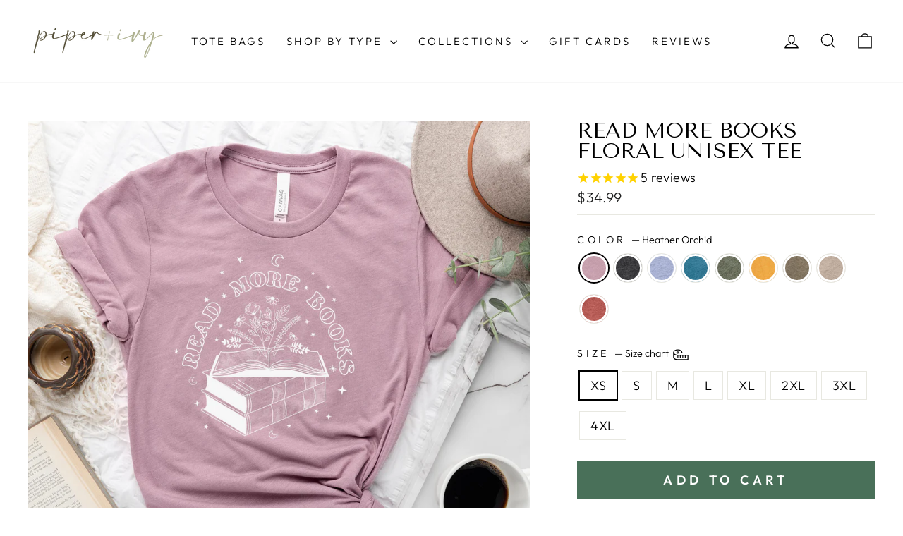

--- FILE ---
content_type: text/html; charset=utf-8
request_url: https://piperandivy.com/products/read-more-books-floral-unisex-tee
body_size: 63810
content:
<!doctype html>
<html class="no-js" lang="en" dir="ltr">
<head>
  <meta charset="utf-8">
  <meta http-equiv="X-UA-Compatible" content="IE=edge,chrome=1">
  <meta name="viewport" content="width=device-width,initial-scale=1">
  <meta name="theme-color" content="#497059">
  <link rel="canonical" href="https://piperandivy.com/products/read-more-books-floral-unisex-tee">
  <link rel="preconnect" href="https://cdn.shopify.com" crossorigin>
  <link rel="preconnect" href="https://fonts.shopifycdn.com" crossorigin>
  <link rel="dns-prefetch" href="https://productreviews.shopifycdn.com">
  <link rel="dns-prefetch" href="https://ajax.googleapis.com">
  <link rel="dns-prefetch" href="https://maps.googleapis.com">
  <link rel="dns-prefetch" href="https://maps.gstatic.com"><link rel="shortcut icon" href="//piperandivy.com/cdn/shop/files/PI_fav_32x32.png?v=1614314560" type="image/png" /><title>read more books floral unisex tee
&ndash; Piper and Ivy
</title>
<meta name="description" content="This design is printed on a bella canvas tee, so it&#39;s super soft and comfy! Details 4.2 oz. 52% Airlume combed and ring-spun cotton, 48% poly Unisex sizing - side-seamed - crew neck. 100% no sweatshops &amp;amp; eco-friendly Size Guide Our sizing chart measurements are based on a tee that has been laid flat and measured th"><meta property="og:site_name" content="Piper and Ivy">
  <meta property="og:url" content="https://piperandivy.com/products/read-more-books-floral-unisex-tee">
  <meta property="og:title" content="read more books floral unisex tee">
  <meta property="og:type" content="product">
  <meta property="og:description" content="This design is printed on a bella canvas tee, so it&#39;s super soft and comfy! Details 4.2 oz. 52% Airlume combed and ring-spun cotton, 48% poly Unisex sizing - side-seamed - crew neck. 100% no sweatshops &amp;amp; eco-friendly Size Guide Our sizing chart measurements are based on a tee that has been laid flat and measured th"><meta property="og:image" content="http://piperandivy.com/cdn/shop/products/read-more-books-floral-heather-orchid-unisex-tee-piper-and-ivy.png?v=1675202673">
    <meta property="og:image:secure_url" content="https://piperandivy.com/cdn/shop/products/read-more-books-floral-heather-orchid-unisex-tee-piper-and-ivy.png?v=1675202673">
    <meta property="og:image:width" content="1200">
    <meta property="og:image:height" content="1200"><meta name="twitter:site" content="@shoppiperandivy">
  <meta name="twitter:card" content="summary_large_image">
  <meta name="twitter:title" content="read more books floral unisex tee">
  <meta name="twitter:description" content="This design is printed on a bella canvas tee, so it&#39;s super soft and comfy! Details 4.2 oz. 52% Airlume combed and ring-spun cotton, 48% poly Unisex sizing - side-seamed - crew neck. 100% no sweatshops &amp;amp; eco-friendly Size Guide Our sizing chart measurements are based on a tee that has been laid flat and measured th">
<style data-shopify>@font-face {
  font-family: "Tenor Sans";
  font-weight: 400;
  font-style: normal;
  font-display: swap;
  src: url("//piperandivy.com/cdn/fonts/tenor_sans/tenorsans_n4.966071a72c28462a9256039d3e3dc5b0cf314f65.woff2") format("woff2"),
       url("//piperandivy.com/cdn/fonts/tenor_sans/tenorsans_n4.2282841d948f9649ba5c3cad6ea46df268141820.woff") format("woff");
}

  @font-face {
  font-family: Outfit;
  font-weight: 300;
  font-style: normal;
  font-display: swap;
  src: url("//piperandivy.com/cdn/fonts/outfit/outfit_n3.8c97ae4c4fac7c2ea467a6dc784857f4de7e0e37.woff2") format("woff2"),
       url("//piperandivy.com/cdn/fonts/outfit/outfit_n3.b50a189ccde91f9bceee88f207c18c09f0b62a7b.woff") format("woff");
}


  @font-face {
  font-family: Outfit;
  font-weight: 600;
  font-style: normal;
  font-display: swap;
  src: url("//piperandivy.com/cdn/fonts/outfit/outfit_n6.dfcbaa80187851df2e8384061616a8eaa1702fdc.woff2") format("woff2"),
       url("//piperandivy.com/cdn/fonts/outfit/outfit_n6.88384e9fc3e36038624caccb938f24ea8008a91d.woff") format("woff");
}

  
  
</style><link href="//piperandivy.com/cdn/shop/t/19/assets/theme.css?v=179158099824351295811731622935" rel="stylesheet" type="text/css" media="all" />
<style data-shopify>:root {
    --typeHeaderPrimary: "Tenor Sans";
    --typeHeaderFallback: sans-serif;
    --typeHeaderSize: 35px;
    --typeHeaderWeight: 400;
    --typeHeaderLineHeight: 1;
    --typeHeaderSpacing: 0.0em;

    --typeBasePrimary:Outfit;
    --typeBaseFallback:sans-serif;
    --typeBaseSize: 18px;
    --typeBaseWeight: 300;
    --typeBaseSpacing: 0.025em;
    --typeBaseLineHeight: 1.4;
    --typeBaselineHeightMinus01: 1.3;

    --typeCollectionTitle: 20px;

    --iconWeight: 3px;
    --iconLinecaps: miter;

    
        --buttonRadius: 0;
    

    --colorGridOverlayOpacity: 0.1;
    }

    .placeholder-content {
    background-image: linear-gradient(100deg, #ffffff 40%, #f7f7f7 63%, #ffffff 79%);
    }</style><script>
    document.documentElement.className = document.documentElement.className.replace('no-js', 'js');

    window.theme = window.theme || {};
    theme.routes = {
      home: "/",
      cart: "/cart.js",
      cartPage: "/cart",
      cartAdd: "/cart/add.js",
      cartChange: "/cart/change.js",
      search: "/search",
      predictiveSearch: "/search/suggest"
    };
    theme.strings = {
      soldOut: "Sold Out",
      unavailable: "Unavailable",
      inStockLabel: "In stock, ready to ship",
      oneStockLabel: "Low stock - [count] item left",
      otherStockLabel: "Low stock - [count] items left",
      willNotShipUntil: "Ready to ship [date]",
      willBeInStockAfter: "Back in stock [date]",
      waitingForStock: "Backordered, shipping soon",
      savePrice: "Save [saved_amount]",
      cartEmpty: "Your cart is currently empty.",
      cartTermsConfirmation: "You must agree with the terms and conditions of sales to check out",
      searchCollections: "Collections",
      searchPages: "Pages",
      searchArticles: "Articles",
      productFrom: "from ",
      maxQuantity: "You can only have [quantity] of [title] in your cart."
    };
    theme.settings = {
      cartType: "drawer",
      isCustomerTemplate: false,
      moneyFormat: "${{amount}}",
      saveType: "percent",
      productImageSize: "natural",
      productImageCover: false,
      predictiveSearch: true,
      predictiveSearchType: null,
      predictiveSearchVendor: false,
      predictiveSearchPrice: false,
      quickView: false,
      themeName: 'Impulse',
      themeVersion: "7.5.2"
    };
  </script><script>!function(){window.ZipifyPages=window.ZipifyPages||{},window.ZipifyPages.analytics={},window.ZipifyPages.currency="USD",window.ZipifyPages.shopDomain="piper-and-ivy.myshopify.com",window.ZipifyPages.moneyFormat="${{amount}}",window.ZipifyPages.shopifyOptionsSelector=false,window.ZipifyPages.unitPriceEnabled=false,window.ZipifyPages.alternativeAnalyticsLoading=true,window.ZipifyPages.integrations="".split(","),window.ZipifyPages.crmUrl="https://crms.zipify.com",window.ZipifyPages.isPagesEntity=false,window.ZipifyPages.translations={soldOut:"Sold Out",unavailable:"Unavailable"},window.ZipifyPages.routes={root:"\/",cart:{index:"\/cart",add:"\/cart\/add",change:"\/cart\/change",clear:"\/cart\/clear",update:"\/cart\/update"}};window.ZipifyPages.eventsSubscriptions=[],window.ZipifyPages.on=function(i,a){window.ZipifyPages.eventsSubscriptions.push([i,a])}}();</script><script>(() => {
(()=>{class g{constructor(t={}){this.defaultConfig={sectionIds:[],rootMargin:"0px",onSectionViewed:()=>{},onSectionInteracted:()=>{},minViewTime:500,minVisiblePercentage:30,interactiveSelector:'a, button, input, select, textarea, [role="button"], [tabindex]:not([tabindex="-1"])'},this.config={...this.defaultConfig,...t},this.viewedSections=new Set,this.observer=null,this.viewTimers=new Map,this.init()}init(){document.readyState==="loading"?document.addEventListener("DOMContentLoaded",this.setup.bind(this)):this.setup()}setup(){this.setupObserver(),this.setupGlobalClickTracking()}setupObserver(){const t={root:null,rootMargin:this.config.rootMargin,threshold:[0,.1,.2,.3,.4,.5,.6,.7,.8,.9,1]};this.observer=new IntersectionObserver(e=>{e.forEach(i=>{this.calculateVisibility(i)?this.handleSectionVisible(i.target):this.handleSectionHidden(i.target)})},t),this.config.sectionIds.forEach(e=>{const i=document.getElementById(e);i&&this.observer.observe(i)})}calculateVisibility(t){const e=window.innerHeight,i=window.innerWidth,n=e*i,o=t.boundingClientRect,s=Math.max(0,o.top),c=Math.min(e,o.bottom),d=Math.max(0,o.left),a=Math.min(i,o.right),r=Math.max(0,c-s),l=Math.max(0,a-d)*r,m=n>0?l/n*100:0,h=o.width*o.height,p=h>0?l/h*100:0,S=m>=this.config.minVisiblePercentage,b=p>=80;return S||b}isSectionViewed(t){return this.viewedSections.has(Number(t))}setupGlobalClickTracking(){document.addEventListener("click",t=>{const e=this.findParentTrackedSection(t.target);if(e){const i=this.findInteractiveElement(t.target,e.el);i&&(this.isSectionViewed(e.id)||this.trackSectionView(e.id),this.trackSectionInteract(e.id,i,t))}})}findParentTrackedSection(t){let e=t;for(;e&&e!==document.body;){const i=e.id||e.dataset.zpSectionId,n=i?parseInt(i,10):null;if(n&&!isNaN(n)&&this.config.sectionIds.includes(n))return{el:e,id:n};e=e.parentElement}return null}findInteractiveElement(t,e){let i=t;for(;i&&i!==e;){if(i.matches(this.config.interactiveSelector))return i;i=i.parentElement}return null}trackSectionView(t){this.viewedSections.add(Number(t)),this.config.onSectionViewed(t)}trackSectionInteract(t,e,i){this.config.onSectionInteracted(t,e,i)}handleSectionVisible(t){const e=t.id,i=setTimeout(()=>{this.isSectionViewed(e)||this.trackSectionView(e)},this.config.minViewTime);this.viewTimers.set(e,i)}handleSectionHidden(t){const e=t.id;this.viewTimers.has(e)&&(clearTimeout(this.viewTimers.get(e)),this.viewTimers.delete(e))}addSection(t){if(!this.config.sectionIds.includes(t)){this.config.sectionIds.push(t);const e=document.getElementById(t);e&&this.observer&&this.observer.observe(e)}}}class f{constructor(){this.sectionTracker=new g({onSectionViewed:this.onSectionViewed.bind(this),onSectionInteracted:this.onSectionInteracted.bind(this)}),this.runningSplitTests=[]}getCookie(t){const e=document.cookie.match(new RegExp(`(?:^|; )${t}=([^;]*)`));return e?decodeURIComponent(e[1]):null}setCookie(t,e){let i=`${t}=${encodeURIComponent(e)}; path=/; SameSite=Lax`;location.protocol==="https:"&&(i+="; Secure");const n=new Date;n.setTime(n.getTime()+365*24*60*60*1e3),i+=`; expires=${n.toUTCString()}`,document.cookie=i}pickByWeight(t){const e=Object.entries(t).map(([o,s])=>[Number(o),s]),i=e.reduce((o,[,s])=>o+s,0);let n=Math.random()*i;for(const[o,s]of e){if(n<s)return o;n-=s}return e[e.length-1][0]}render(t){const e=t.blocks,i=t.test,n=i.id,o=`zpSectionSplitTest${n}`;let s=Number(this.getCookie(o));e.some(r=>r.id===s)||(s=this.pickByWeight(i.distribution),this.setCookie(o,s));const c=e.find(r=>r.id===s),d=`sectionSplitTest${c.id}`,a=document.querySelector(`template[data-id="${d}"]`);if(!a){console.error(`Template for split test ${c.id} not found`);return}document.currentScript.parentNode.insertBefore(a.content.cloneNode(!0),document.currentScript),this.runningSplitTests.push({id:n,block:c,templateId:d}),this.initTrackingForSection(c.id)}findSplitTestForSection(t){return this.runningSplitTests.find(e=>e.block.id===Number(t))}initTrackingForSection(t){this.sectionTracker.addSection(t)}onSectionViewed(t){this.trackEvent({sectionId:t,event:"zp_section_viewed"})}onSectionInteracted(t){this.trackEvent({sectionId:t,event:"zp_section_clicked"})}trackEvent({event:t,sectionId:e,payload:i={}}){const n=this.findSplitTestForSection(e);n&&window.Shopify.analytics.publish(t,{...i,sectionId:e,splitTestHash:n.id})}}window.ZipifyPages??={};window.ZipifyPages.SectionSplitTest=new f;})();

})()</script><script>window.performance && window.performance.mark && window.performance.mark('shopify.content_for_header.start');</script><meta name="google-site-verification" content="DMYrRX6_Cv4LQ5pZLXi6OgEqaaBXCJnZFEFz72Eq2qM">
<meta id="shopify-digital-wallet" name="shopify-digital-wallet" content="/11776786494/digital_wallets/dialog">
<meta name="shopify-checkout-api-token" content="81393d2d470cac5b2ceeedfe08c53170">
<link rel="alternate" type="application/json+oembed" href="https://piperandivy.com/products/read-more-books-floral-unisex-tee.oembed">
<script async="async" src="/checkouts/internal/preloads.js?locale=en-US"></script>
<link rel="preconnect" href="https://shop.app" crossorigin="anonymous">
<script async="async" src="https://shop.app/checkouts/internal/preloads.js?locale=en-US&shop_id=11776786494" crossorigin="anonymous"></script>
<script id="apple-pay-shop-capabilities" type="application/json">{"shopId":11776786494,"countryCode":"US","currencyCode":"USD","merchantCapabilities":["supports3DS"],"merchantId":"gid:\/\/shopify\/Shop\/11776786494","merchantName":"Piper and Ivy","requiredBillingContactFields":["postalAddress","email"],"requiredShippingContactFields":["postalAddress","email"],"shippingType":"shipping","supportedNetworks":["visa","masterCard","amex","discover","elo","jcb"],"total":{"type":"pending","label":"Piper and Ivy","amount":"1.00"},"shopifyPaymentsEnabled":true,"supportsSubscriptions":true}</script>
<script id="shopify-features" type="application/json">{"accessToken":"81393d2d470cac5b2ceeedfe08c53170","betas":["rich-media-storefront-analytics"],"domain":"piperandivy.com","predictiveSearch":true,"shopId":11776786494,"locale":"en"}</script>
<script>var Shopify = Shopify || {};
Shopify.shop = "piper-and-ivy.myshopify.com";
Shopify.locale = "en";
Shopify.currency = {"active":"USD","rate":"1.0"};
Shopify.country = "US";
Shopify.theme = {"name":"PI Impulse - 7.5.2","id":129095270462,"schema_name":"Impulse","schema_version":"7.5.2","theme_store_id":857,"role":"main"};
Shopify.theme.handle = "null";
Shopify.theme.style = {"id":null,"handle":null};
Shopify.cdnHost = "piperandivy.com/cdn";
Shopify.routes = Shopify.routes || {};
Shopify.routes.root = "/";</script>
<script type="module">!function(o){(o.Shopify=o.Shopify||{}).modules=!0}(window);</script>
<script>!function(o){function n(){var o=[];function n(){o.push(Array.prototype.slice.apply(arguments))}return n.q=o,n}var t=o.Shopify=o.Shopify||{};t.loadFeatures=n(),t.autoloadFeatures=n()}(window);</script>
<script>
  window.ShopifyPay = window.ShopifyPay || {};
  window.ShopifyPay.apiHost = "shop.app\/pay";
  window.ShopifyPay.redirectState = null;
</script>
<script id="shop-js-analytics" type="application/json">{"pageType":"product"}</script>
<script defer="defer" async type="module" src="//piperandivy.com/cdn/shopifycloud/shop-js/modules/v2/client.init-shop-cart-sync_BT-GjEfc.en.esm.js"></script>
<script defer="defer" async type="module" src="//piperandivy.com/cdn/shopifycloud/shop-js/modules/v2/chunk.common_D58fp_Oc.esm.js"></script>
<script defer="defer" async type="module" src="//piperandivy.com/cdn/shopifycloud/shop-js/modules/v2/chunk.modal_xMitdFEc.esm.js"></script>
<script type="module">
  await import("//piperandivy.com/cdn/shopifycloud/shop-js/modules/v2/client.init-shop-cart-sync_BT-GjEfc.en.esm.js");
await import("//piperandivy.com/cdn/shopifycloud/shop-js/modules/v2/chunk.common_D58fp_Oc.esm.js");
await import("//piperandivy.com/cdn/shopifycloud/shop-js/modules/v2/chunk.modal_xMitdFEc.esm.js");

  window.Shopify.SignInWithShop?.initShopCartSync?.({"fedCMEnabled":true,"windoidEnabled":true});

</script>
<script defer="defer" async type="module" src="//piperandivy.com/cdn/shopifycloud/shop-js/modules/v2/client.payment-terms_Ci9AEqFq.en.esm.js"></script>
<script defer="defer" async type="module" src="//piperandivy.com/cdn/shopifycloud/shop-js/modules/v2/chunk.common_D58fp_Oc.esm.js"></script>
<script defer="defer" async type="module" src="//piperandivy.com/cdn/shopifycloud/shop-js/modules/v2/chunk.modal_xMitdFEc.esm.js"></script>
<script type="module">
  await import("//piperandivy.com/cdn/shopifycloud/shop-js/modules/v2/client.payment-terms_Ci9AEqFq.en.esm.js");
await import("//piperandivy.com/cdn/shopifycloud/shop-js/modules/v2/chunk.common_D58fp_Oc.esm.js");
await import("//piperandivy.com/cdn/shopifycloud/shop-js/modules/v2/chunk.modal_xMitdFEc.esm.js");

  
</script>
<script>
  window.Shopify = window.Shopify || {};
  if (!window.Shopify.featureAssets) window.Shopify.featureAssets = {};
  window.Shopify.featureAssets['shop-js'] = {"shop-cart-sync":["modules/v2/client.shop-cart-sync_DZOKe7Ll.en.esm.js","modules/v2/chunk.common_D58fp_Oc.esm.js","modules/v2/chunk.modal_xMitdFEc.esm.js"],"init-fed-cm":["modules/v2/client.init-fed-cm_B6oLuCjv.en.esm.js","modules/v2/chunk.common_D58fp_Oc.esm.js","modules/v2/chunk.modal_xMitdFEc.esm.js"],"shop-cash-offers":["modules/v2/client.shop-cash-offers_D2sdYoxE.en.esm.js","modules/v2/chunk.common_D58fp_Oc.esm.js","modules/v2/chunk.modal_xMitdFEc.esm.js"],"shop-login-button":["modules/v2/client.shop-login-button_QeVjl5Y3.en.esm.js","modules/v2/chunk.common_D58fp_Oc.esm.js","modules/v2/chunk.modal_xMitdFEc.esm.js"],"pay-button":["modules/v2/client.pay-button_DXTOsIq6.en.esm.js","modules/v2/chunk.common_D58fp_Oc.esm.js","modules/v2/chunk.modal_xMitdFEc.esm.js"],"shop-button":["modules/v2/client.shop-button_DQZHx9pm.en.esm.js","modules/v2/chunk.common_D58fp_Oc.esm.js","modules/v2/chunk.modal_xMitdFEc.esm.js"],"avatar":["modules/v2/client.avatar_BTnouDA3.en.esm.js"],"init-windoid":["modules/v2/client.init-windoid_CR1B-cfM.en.esm.js","modules/v2/chunk.common_D58fp_Oc.esm.js","modules/v2/chunk.modal_xMitdFEc.esm.js"],"init-shop-for-new-customer-accounts":["modules/v2/client.init-shop-for-new-customer-accounts_C_vY_xzh.en.esm.js","modules/v2/client.shop-login-button_QeVjl5Y3.en.esm.js","modules/v2/chunk.common_D58fp_Oc.esm.js","modules/v2/chunk.modal_xMitdFEc.esm.js"],"init-shop-email-lookup-coordinator":["modules/v2/client.init-shop-email-lookup-coordinator_BI7n9ZSv.en.esm.js","modules/v2/chunk.common_D58fp_Oc.esm.js","modules/v2/chunk.modal_xMitdFEc.esm.js"],"init-shop-cart-sync":["modules/v2/client.init-shop-cart-sync_BT-GjEfc.en.esm.js","modules/v2/chunk.common_D58fp_Oc.esm.js","modules/v2/chunk.modal_xMitdFEc.esm.js"],"shop-toast-manager":["modules/v2/client.shop-toast-manager_DiYdP3xc.en.esm.js","modules/v2/chunk.common_D58fp_Oc.esm.js","modules/v2/chunk.modal_xMitdFEc.esm.js"],"init-customer-accounts":["modules/v2/client.init-customer-accounts_D9ZNqS-Q.en.esm.js","modules/v2/client.shop-login-button_QeVjl5Y3.en.esm.js","modules/v2/chunk.common_D58fp_Oc.esm.js","modules/v2/chunk.modal_xMitdFEc.esm.js"],"init-customer-accounts-sign-up":["modules/v2/client.init-customer-accounts-sign-up_iGw4briv.en.esm.js","modules/v2/client.shop-login-button_QeVjl5Y3.en.esm.js","modules/v2/chunk.common_D58fp_Oc.esm.js","modules/v2/chunk.modal_xMitdFEc.esm.js"],"shop-follow-button":["modules/v2/client.shop-follow-button_CqMgW2wH.en.esm.js","modules/v2/chunk.common_D58fp_Oc.esm.js","modules/v2/chunk.modal_xMitdFEc.esm.js"],"checkout-modal":["modules/v2/client.checkout-modal_xHeaAweL.en.esm.js","modules/v2/chunk.common_D58fp_Oc.esm.js","modules/v2/chunk.modal_xMitdFEc.esm.js"],"shop-login":["modules/v2/client.shop-login_D91U-Q7h.en.esm.js","modules/v2/chunk.common_D58fp_Oc.esm.js","modules/v2/chunk.modal_xMitdFEc.esm.js"],"lead-capture":["modules/v2/client.lead-capture_BJmE1dJe.en.esm.js","modules/v2/chunk.common_D58fp_Oc.esm.js","modules/v2/chunk.modal_xMitdFEc.esm.js"],"payment-terms":["modules/v2/client.payment-terms_Ci9AEqFq.en.esm.js","modules/v2/chunk.common_D58fp_Oc.esm.js","modules/v2/chunk.modal_xMitdFEc.esm.js"]};
</script>
<script>(function() {
  var isLoaded = false;
  function asyncLoad() {
    if (isLoaded) return;
    isLoaded = true;
    var urls = ["https:\/\/static.klaviyo.com\/onsite\/js\/klaviyo.js?company_id=YrNetv\u0026shop=piper-and-ivy.myshopify.com","https:\/\/static.klaviyo.com\/onsite\/js\/klaviyo.js?company_id=YrNetv\u0026shop=piper-and-ivy.myshopify.com","https:\/\/cdn1.stamped.io\/files\/widget.min.js?shop=piper-and-ivy.myshopify.com","https:\/\/schemaplusfiles.s3.amazonaws.com\/loader.min.js?shop=piper-and-ivy.myshopify.com","\/\/cdn.shopify.com\/proxy\/fe6dff74e7ee200e6edad1889d493e5b9c13a405ce511eb30026f5292f560b1e\/bingshoppingtool-t2app-prod.trafficmanager.net\/api\/ShopifyMT\/v1\/uet\/tracking_script?shop=piper-and-ivy.myshopify.com\u0026sp-cache-control=cHVibGljLCBtYXgtYWdlPTkwMA","https:\/\/sbzstag.cirkleinc.com\/?shop=piper-and-ivy.myshopify.com","https:\/\/sdk.postscript.io\/sdk-script-loader.bundle.js?shopId=286414\u0026shop=piper-and-ivy.myshopify.com"];
    for (var i = 0; i < urls.length; i++) {
      var s = document.createElement('script');
      s.type = 'text/javascript';
      s.async = true;
      s.src = urls[i];
      var x = document.getElementsByTagName('script')[0];
      x.parentNode.insertBefore(s, x);
    }
  };
  if(window.attachEvent) {
    window.attachEvent('onload', asyncLoad);
  } else {
    window.addEventListener('load', asyncLoad, false);
  }
})();</script>
<script id="__st">var __st={"a":11776786494,"offset":-18000,"reqid":"7f3c5ff5-5529-4900-b28c-be03ffdc648b-1769105646","pageurl":"piperandivy.com\/products\/read-more-books-floral-unisex-tee","u":"96d5fae6aa83","p":"product","rtyp":"product","rid":7132423028798};</script>
<script>window.ShopifyPaypalV4VisibilityTracking = true;</script>
<script id="captcha-bootstrap">!function(){'use strict';const t='contact',e='account',n='new_comment',o=[[t,t],['blogs',n],['comments',n],[t,'customer']],c=[[e,'customer_login'],[e,'guest_login'],[e,'recover_customer_password'],[e,'create_customer']],r=t=>t.map((([t,e])=>`form[action*='/${t}']:not([data-nocaptcha='true']) input[name='form_type'][value='${e}']`)).join(','),a=t=>()=>t?[...document.querySelectorAll(t)].map((t=>t.form)):[];function s(){const t=[...o],e=r(t);return a(e)}const i='password',u='form_key',d=['recaptcha-v3-token','g-recaptcha-response','h-captcha-response',i],f=()=>{try{return window.sessionStorage}catch{return}},m='__shopify_v',_=t=>t.elements[u];function p(t,e,n=!1){try{const o=window.sessionStorage,c=JSON.parse(o.getItem(e)),{data:r}=function(t){const{data:e,action:n}=t;return t[m]||n?{data:e,action:n}:{data:t,action:n}}(c);for(const[e,n]of Object.entries(r))t.elements[e]&&(t.elements[e].value=n);n&&o.removeItem(e)}catch(o){console.error('form repopulation failed',{error:o})}}const l='form_type',E='cptcha';function T(t){t.dataset[E]=!0}const w=window,h=w.document,L='Shopify',v='ce_forms',y='captcha';let A=!1;((t,e)=>{const n=(g='f06e6c50-85a8-45c8-87d0-21a2b65856fe',I='https://cdn.shopify.com/shopifycloud/storefront-forms-hcaptcha/ce_storefront_forms_captcha_hcaptcha.v1.5.2.iife.js',D={infoText:'Protected by hCaptcha',privacyText:'Privacy',termsText:'Terms'},(t,e,n)=>{const o=w[L][v],c=o.bindForm;if(c)return c(t,g,e,D).then(n);var r;o.q.push([[t,g,e,D],n]),r=I,A||(h.body.append(Object.assign(h.createElement('script'),{id:'captcha-provider',async:!0,src:r})),A=!0)});var g,I,D;w[L]=w[L]||{},w[L][v]=w[L][v]||{},w[L][v].q=[],w[L][y]=w[L][y]||{},w[L][y].protect=function(t,e){n(t,void 0,e),T(t)},Object.freeze(w[L][y]),function(t,e,n,w,h,L){const[v,y,A,g]=function(t,e,n){const i=e?o:[],u=t?c:[],d=[...i,...u],f=r(d),m=r(i),_=r(d.filter((([t,e])=>n.includes(e))));return[a(f),a(m),a(_),s()]}(w,h,L),I=t=>{const e=t.target;return e instanceof HTMLFormElement?e:e&&e.form},D=t=>v().includes(t);t.addEventListener('submit',(t=>{const e=I(t);if(!e)return;const n=D(e)&&!e.dataset.hcaptchaBound&&!e.dataset.recaptchaBound,o=_(e),c=g().includes(e)&&(!o||!o.value);(n||c)&&t.preventDefault(),c&&!n&&(function(t){try{if(!f())return;!function(t){const e=f();if(!e)return;const n=_(t);if(!n)return;const o=n.value;o&&e.removeItem(o)}(t);const e=Array.from(Array(32),(()=>Math.random().toString(36)[2])).join('');!function(t,e){_(t)||t.append(Object.assign(document.createElement('input'),{type:'hidden',name:u})),t.elements[u].value=e}(t,e),function(t,e){const n=f();if(!n)return;const o=[...t.querySelectorAll(`input[type='${i}']`)].map((({name:t})=>t)),c=[...d,...o],r={};for(const[a,s]of new FormData(t).entries())c.includes(a)||(r[a]=s);n.setItem(e,JSON.stringify({[m]:1,action:t.action,data:r}))}(t,e)}catch(e){console.error('failed to persist form',e)}}(e),e.submit())}));const S=(t,e)=>{t&&!t.dataset[E]&&(n(t,e.some((e=>e===t))),T(t))};for(const o of['focusin','change'])t.addEventListener(o,(t=>{const e=I(t);D(e)&&S(e,y())}));const B=e.get('form_key'),M=e.get(l),P=B&&M;t.addEventListener('DOMContentLoaded',(()=>{const t=y();if(P)for(const e of t)e.elements[l].value===M&&p(e,B);[...new Set([...A(),...v().filter((t=>'true'===t.dataset.shopifyCaptcha))])].forEach((e=>S(e,t)))}))}(h,new URLSearchParams(w.location.search),n,t,e,['guest_login'])})(!0,!1)}();</script>
<script integrity="sha256-4kQ18oKyAcykRKYeNunJcIwy7WH5gtpwJnB7kiuLZ1E=" data-source-attribution="shopify.loadfeatures" defer="defer" src="//piperandivy.com/cdn/shopifycloud/storefront/assets/storefront/load_feature-a0a9edcb.js" crossorigin="anonymous"></script>
<script crossorigin="anonymous" defer="defer" src="//piperandivy.com/cdn/shopifycloud/storefront/assets/shopify_pay/storefront-65b4c6d7.js?v=20250812"></script>
<script data-source-attribution="shopify.dynamic_checkout.dynamic.init">var Shopify=Shopify||{};Shopify.PaymentButton=Shopify.PaymentButton||{isStorefrontPortableWallets:!0,init:function(){window.Shopify.PaymentButton.init=function(){};var t=document.createElement("script");t.src="https://piperandivy.com/cdn/shopifycloud/portable-wallets/latest/portable-wallets.en.js",t.type="module",document.head.appendChild(t)}};
</script>
<script data-source-attribution="shopify.dynamic_checkout.buyer_consent">
  function portableWalletsHideBuyerConsent(e){var t=document.getElementById("shopify-buyer-consent"),n=document.getElementById("shopify-subscription-policy-button");t&&n&&(t.classList.add("hidden"),t.setAttribute("aria-hidden","true"),n.removeEventListener("click",e))}function portableWalletsShowBuyerConsent(e){var t=document.getElementById("shopify-buyer-consent"),n=document.getElementById("shopify-subscription-policy-button");t&&n&&(t.classList.remove("hidden"),t.removeAttribute("aria-hidden"),n.addEventListener("click",e))}window.Shopify?.PaymentButton&&(window.Shopify.PaymentButton.hideBuyerConsent=portableWalletsHideBuyerConsent,window.Shopify.PaymentButton.showBuyerConsent=portableWalletsShowBuyerConsent);
</script>
<script data-source-attribution="shopify.dynamic_checkout.cart.bootstrap">document.addEventListener("DOMContentLoaded",(function(){function t(){return document.querySelector("shopify-accelerated-checkout-cart, shopify-accelerated-checkout")}if(t())Shopify.PaymentButton.init();else{new MutationObserver((function(e,n){t()&&(Shopify.PaymentButton.init(),n.disconnect())})).observe(document.body,{childList:!0,subtree:!0})}}));
</script>
<script id='scb4127' type='text/javascript' async='' src='https://piperandivy.com/cdn/shopifycloud/privacy-banner/storefront-banner.js'></script><link id="shopify-accelerated-checkout-styles" rel="stylesheet" media="screen" href="https://piperandivy.com/cdn/shopifycloud/portable-wallets/latest/accelerated-checkout-backwards-compat.css" crossorigin="anonymous">
<style id="shopify-accelerated-checkout-cart">
        #shopify-buyer-consent {
  margin-top: 1em;
  display: inline-block;
  width: 100%;
}

#shopify-buyer-consent.hidden {
  display: none;
}

#shopify-subscription-policy-button {
  background: none;
  border: none;
  padding: 0;
  text-decoration: underline;
  font-size: inherit;
  cursor: pointer;
}

#shopify-subscription-policy-button::before {
  box-shadow: none;
}

      </style>

<script>window.performance && window.performance.mark && window.performance.mark('shopify.content_for_header.end');</script>

  <script src="//piperandivy.com/cdn/shop/t/19/assets/vendor-scripts-v11.js" defer="defer"></script><link rel="stylesheet" href="//piperandivy.com/cdn/shop/t/19/assets/country-flags.css"><script src="//piperandivy.com/cdn/shop/t/19/assets/theme.js?v=5752361098415077631731622914" defer="defer"></script>

<script>
var head = document.head;
var script = document.createElement('script');
script.type = 'text/javascript';
script.src = "https://t.piperandivy.com/v1/lst/universal-script?ph=80bc912748110d4f8f20b0e9828bb1a3bc6e300861fce8bd2242e0899c445550&tag=!clicked&origin=SHOPIFY&ref_url=" + encodeURI(document.URL) ;
head.appendChild(script);
</script>



<script>
  document.addEventListener("DOMContentLoaded", function(event) {
    const style = document.getElementById('wsg-custom-style');
    if (typeof window.isWsgCustomer != "undefined" && isWsgCustomer) {
      style.innerHTML = `
        ${style.innerHTML} 
        /* A friend of hideWsg - this will _show_ only for wsg customers. Add class to an element to use */
        .showWsg {
          display: unset;
        }
        /* wholesale only CSS */
        .additional-checkout-buttons, .shopify-payment-button {
          display: none !important;
        }
        .wsg-proxy-container select {
          background-color: 
          ${
        document.querySelector('input').style.backgroundColor
          ? document.querySelector('input').style.backgroundColor
          : 'white'
        } !important;
        }
      `;
    } else {
      style.innerHTML = `
        ${style.innerHTML}
        /* Add CSS rules here for NOT wsg customers - great to hide elements from retail when we can't access the code driving the element */
        
      `;
    }

    if (typeof window.embedButtonBg !== undefined && typeof window.embedButtonText !== undefined && window.embedButtonBg !== window.embedButtonText) {
      style.innerHTML = `
        ${style.innerHTML}
        .wsg-button-fix {
          background: ${embedButtonBg} !important;
          border-color: ${embedButtonBg} !important;
          color: ${embedButtonText} !important;
        }
      `;
    }

    // =========================
    //         CUSTOM JS
    // ==========================
    if (document.querySelector(".wsg-proxy-container")) {
      initNodeObserver(wsgCustomJs);
    }
  })

  function wsgCustomJs() {

    // update button classes
    const button = document.querySelectorAll(".wsg-button-fix");
    let buttonClass = "xxButtonClassesHerexx";
    buttonClass = buttonClass.split(" ");
    for (let i = 0; i < button.length; i++) {
      button[i].classList.add(... buttonClass);
    }

    // wsgCustomJs window placeholder
    // update secondary btn color on proxy cart
    if (document.getElementById("wsg-checkout-one")) {
      const checkoutButton = document.getElementById("wsg-checkout-one");
      let wsgBtnColor = window.getComputedStyle(checkoutButton).backgroundColor;
      let wsgBtnBackground = "none";
      let wsgBtnBorder = "thin solid " + wsgBtnColor;
      let wsgBtnPadding = window.getComputedStyle(checkoutButton).padding;
      let spofBtn = document.querySelectorAll(".spof-btn");
      for (let i = 0; i < spofBtn.length; i++) {
        spofBtn[i].style.background = wsgBtnBackground;
        spofBtn[i].style.color = wsgBtnColor;
        spofBtn[i].style.border = wsgBtnBorder;
        spofBtn[i].style.padding = wsgBtnPadding;
      }
    }

    // update Quick Order Form label
    if (typeof window.embedSPOFLabel != "undefined" && embedSPOFLabel) {
      document.querySelectorAll(".spof-btn").forEach(function(spofBtn) {
        spofBtn.removeAttribute("data-translation-selector");
        spofBtn.innerHTML = embedSPOFLabel;
      });
    }
  }

  function initNodeObserver(onChangeNodeCallback) {

    // Select the node that will be observed for mutations
    const targetNode = document.querySelector(".wsg-proxy-container");

    // Options for the observer (which mutations to observe)
    const config = {
      attributes: true,
      childList: true,
      subtree: true
    };

    // Callback function to execute when mutations are observed
    const callback = function(mutationsList, observer) {
      for (const mutation of mutationsList) {
        if (mutation.type === 'childList') {
          onChangeNodeCallback();
          observer.disconnect();
        }
      }
    };

    // Create an observer instance linked to the callback function
    const observer = new MutationObserver(callback);

    // Start observing the target node for configured mutations
    observer.observe(targetNode, config);
  }
</script>


<style id="wsg-custom-style">
  /* A friend of hideWsg - this will _show_ only for wsg customers. Add class to an element to use */
  .showWsg {
    display: none;
  }
  /* Signup/login */
  #wsg-signup select,
  #wsg-signup input,
  #wsg-signup textarea {
    height: 46px;
    border: thin solid #d1d1d1;
    padding: 6px 10px;
  }
  #wsg-signup textarea {
    min-height: 100px;
  }
  .wsg-login-input {
    height: 46px;
    border: thin solid #d1d1d1;
    padding: 6px 10px;
  }
  #wsg-signup select {
  }
/*   Quick Order Form */
  .wsg-table td {
    border: none;
    min-width: 150px;
  }
  .wsg-table tr {
    border-bottom: thin solid #d1d1d1; 
    border-left: none;
  }
  .wsg-table input[type="number"] {
    border: thin solid #d1d1d1;
    padding: 5px 15px;
    min-height: 42px;
  }
  #wsg-spof-link a {
    text-decoration: inherit;
    color: inherit;
  }
  .wsg-proxy-container {
    margin-top: 0% !important;
  }
  @media screen and (max-width:768px){
    .wsg-proxy-container .wsg-table input[type="number"] {
        max-width: 80%; 
    }
    .wsg-center img {
      width: 50px !important;
    }
    .wsg-variant-price-area {
      min-width: 70px !important;
    }
  }
  /* Submit button */
  #wsg-cart-update{
    padding: 8px 10px;
    min-height: 45px;
    max-width: 100% !important;
  }
  .wsg-table {
    background: inherit !important;
  }
  .wsg-spof-container-main {
    background: inherit !important;
  }
  /* General fixes */
  .wsg-hide-prices {
    opacity: 0;
  }
  .wsg-ws-only .button {
    margin: 0;
  }
  #wsg-spof-loading .item.loading::before{
    content: none !important;
    opacity: 0 !important;
  }
#wsg-loading .item.loading::before{
    content: none !important;
    opacity: 0 !important;
  }
#wsg-cart-items-loading .item.loading::before {
    content: none !important;
    opacity: 0 !important;
  }
</style>
<!-- BEGIN app block: shopify://apps/wholesale-gorilla/blocks/wsg-header/c48d0487-dff9-41a4-94c8-ec6173fe8b8d -->

   
  















  <!-- check for wsg customer - this now downcases to compare so we are no longer concerned about case matching in tags -->


      
      
      
      
      
      <!-- ajax data -->
      
        
          
        
      
      <script>
        console.log("Wsg-header release 5.22.24")
        // here we need to check if we on a previw theme and set the shop config from the metafield
        
const wsgShopConfigMetafields = {
            
          
            
          
            
          
            
              shopConfig : {"btnClasses":"","hideDomElements":[".hideWsg"],"wsgPriceSelectors":{"productPrice":[".product__price"],"collectionPrices":[".grid-product__price"]},"autoInstall":false,"wsgMultiAjax":false,"wsgAjaxSettings":{"price":".cart__price","linePrice":"","subtotal":"div[data-subtotal]","checkoutBtn":".cart__checkout"},"wsgSwatch":"","wsgAccountPageSelector":"h1","wsgVolumeTable":".add-to-cart","excludedSections":[],"productSelectors":[".collection-grid__wrapper .grid-product",".grid-product","ul[role='listbox'] > li"],"wsgQVSelector":[""],"fileList":[],"wsgVersion":6,"installing":false,"themeId":129095270462},
            
          
}
        let wsgShopConfig = {"btnClasses":"","hideDomElements":[".hideWsg"],"wsgPriceSelectors":{"productPrice":[".product__price"],"collectionPrices":[".grid-product__price"]},"autoInstall":false,"wsgMultiAjax":false,"wsgAjaxSettings":{"price":".cart__price","linePrice":"","subtotal":"div[data-subtotal]","checkoutBtn":".cart__checkout"},"wsgSwatch":"","wsgAccountPageSelector":"h1","wsgVolumeTable":".add-to-cart","excludedSections":[],"productSelectors":[".collection-grid__wrapper .grid-product",".grid-product","ul[role='listbox'] > li"],"wsgQVSelector":[""],"fileList":[],"wsgVersion":6,"installing":false,"themeId":129095270462};
        if (window.Shopify.theme.role !== 'main') {
          const wsgShopConfigUnpublishedTheme = wsgShopConfigMetafields[`shopConfig${window.Shopify.theme.id}`];
          if (wsgShopConfigUnpublishedTheme) {
            wsgShopConfig = wsgShopConfigUnpublishedTheme;
          }
        }
        // ==========================================
        //      Set global liquid variables
        // ==========================================
        // general variables 1220
        var wsgVersion = 6.0;
        var wsgActive = true;
        // the permanent domain of the shop
        var shopPermanentDomain = 'piper-and-ivy.myshopify.com';
        const wsgShopOrigin = 'https://piperandivy.com';
        const wsgThemeTemplate = 'product';
        //customer
        var isWsgCustomer = 
          false
        ;
        var wsgCustomerTags = null
        var wsgCustomerId = null
        // execution variables
        var wsgRunCollection;
        var wsgCollectionObserver;
        var wsgRunProduct;
        var wsgRunAccount;
        var wsgRunCart;
        var wsgRunSinglePage;
        var wsgRunSignup;
        var wsgRunSignupV2;
        var runProxy;
        // wsgData
        var wsgData = {"hostedStore":{"branding":{"isShowLogo":true,"shopName":"Piper and Ivy"},"accountPage":{"title":"My Account"},"cartPage":{"description":"","title":"Your Cart"},"catalogPage":{"collections":[],"hideSoldOut":false,"imageAspectRatio":"adaptToImage","numberOfColumns":4,"productsPerPage":12},"spofPage":{"description":"","title":"Quick Order Form"},"colorSettings":{"background":"#FFFFFF","primaryColor":"#000000","secondaryColor":"#FFFFFF","textColor":"#000000"},"footer":{"privacyPolicy":false,"termsOfService":false},"bannerText":"You are logged in to your wholesale account"},"translations":{"custom":false,"enable":false,"language":"english","translateBasedOnMarket":true},"shop_preferences":{"cart":{"note":{"description":"","isRequired":false},"poNumber":{"isRequired":false,"isShow":false},"termsAndConditions":{"isEnable":false,"text":""}},"exclusionsAndLocksSettings":{"hidePrices":{"link":"","loginToViewPrices":false,"replacementText":""}},"transitions":{"installedTransitions":false,"showTransitions":false},"retailPrice":{"enable":false,"label":"MSRP","lowerOpacity":true,"strikethrough":false},"autoBackorder":false,"checkInventory":true,"customWholesaleDiscountLabel":"","draftNotification":true,"exclusions":[],"hideExclusions":true,"includeTaxInPriceRule":false,"lockedPages":[],"marketSetting":false,"minOrder":-1,"showShipPartial":false,"taxLabel":"","taxRate":-1},"page_styles":{"btnClasses":"","proxyMargin":0,"shipMargin":50},"volume_discounts":{"quantity_discounts":{"collections":[],"products":[]},"settings":{"product_price_table":{},"custom_messages":{"custom_banner":{"banner_default":true,"banner_input":"Spend {{$}}, receive {{%}} off of your order."},"custom_success":{"success_default":true,"success_input":"Congratulations! You received {{%}} off of your order!"}}},"discounts":[],"enabled":false},"shipping_rates":{"handlingFee":{"amount":-1,"label":""},"itemReservationOnInternational":{"isEnabledCustomReservationTime":false,"isReserveInventory":false,"reserveInventoryDays":60},"internationalMsg":{"message":"Because you are outside of our home country we will calculate your shipping and send you an invoice shortly.","title":"Thank you for your order!"},"localPickup":{"fee":-1,"instructions":"","isEnabled":false,"locations":[],"minOrderPrice":0,"pickupTime":""},"localDelivery":{"isEnabled":true,"minOrderPrice":0},"autoApplyLowestRate":true,"customShippingRateLabel":"","deliveryTime":"","fixedPercent":-1,"flatRate":-1,"freeShippingMin":-1,"ignoreAll":false,"ignoreCarrierRates":false,"ignoreShopifyFreeRates":false,"isIncludeLocalDeliveryInLowestRate":true,"redirectInternational":false,"useShopifyDefault":true},"single_page":{"collapseCollections":true,"isHideSPOFbtn":false,"isShowInventoryInfo":true,"isShowSku":true,"linkInCart":true,"menuAction":"exclude","message":"","spofButtonText":"Quick Order Form"},"net_orders":{"netRedirect":{"autoEmail":false,"message":"","title":"Thank you for your order!"},"autoPending":false,"defaultPaymentTermsTemplateId":"","enabled":false,"isEnabledCustomReservationTime":false,"isReserveInventory":false,"netTag":"","netTags":[],"reserveInventoryDays":60},"customer":{"signup":{"autoInvite":false,"autoTags":[],"taxExempt":true},"accountMessage":"","accountPendingTitle":"Account Created!","loginMessage":"Log in to your wholesale account here.","redirectMessage":"Your account is under review. Keep an eye on your email! Once we approve your account, you will have access to our wholesale catalog. In the meantime, you can continue to shop our retail store."},"quantity":{"cart":{},"collections":[],"migratedToCurrent":false,"products":[]},"activeTags":["wholesale"],"hideDrafts":[],"server_link":"https://www.wholesalegorilla.app/shop_assets/wsg-index.js","tier":"advanced","updateShopAnalyticsJobId":53285,"isPauseShop":false,"installStatus":"ti_pending"}
        var wsgTier = 'advanced'
        // AJAX variables
        var wsgRunAjax;
        var wsgAjaxCart;
        // product variables
        var wsgCollectionsList = [{"id":272557113406,"handle":"20","title":"20+","updated_at":"2026-01-22T07:19:04-05:00","body_html":"","published_at":"2024-03-06T18:59:27-05:00","sort_order":"best-selling","template_suffix":"","disjunctive":false,"rules":[{"column":"variant_price","relation":"greater_than","condition":"26"}],"published_scope":"web"},{"id":267166875710,"handle":"2023-books","title":"2023 books","updated_at":"2026-01-22T07:19:04-05:00","body_html":"","published_at":"2023-01-31T19:52:17-05:00","sort_order":"manual","template_suffix":"banner","disjunctive":false,"rules":[{"column":"tag","relation":"equals","condition":"2023"}],"published_scope":"web","image":{"created_at":"2023-01-31T19:57:36-05:00","alt":null,"width":1600,"height":600,"src":"\/\/piperandivy.com\/cdn\/shop\/collections\/Banner_18d06a7a-dec3-4de6-884e-4532337bf0f5.png?v=1675213057"}},{"id":267355291710,"handle":"2023-clearance-sale","title":"2023 clearance sale!","updated_at":"2026-01-22T07:19:04-05:00","body_html":"","published_at":"2023-03-01T16:50:03-05:00","sort_order":"best-selling","template_suffix":"","disjunctive":false,"rules":[{"column":"tag","relation":"equals","condition":"book tee"}],"published_scope":"web"},{"id":267166842942,"handle":"2023-collection","title":"2023 collection","updated_at":"2026-01-22T07:19:04-05:00","body_html":"","published_at":"2023-01-31T19:44:01-05:00","sort_order":"best-selling","template_suffix":"banner","disjunctive":false,"rules":[{"column":"tag","relation":"equals","condition":"2023"}],"published_scope":"web","image":{"created_at":"2023-01-31T19:57:23-05:00","alt":null,"width":1600,"height":600,"src":"\/\/piperandivy.com\/cdn\/shop\/collections\/Banner.png?v=1675213043"}},{"id":267182374974,"handle":"2023-long-sleeve","title":"2023 long sleeve","updated_at":"2026-01-22T07:19:04-05:00","body_html":"","published_at":"2023-02-02T18:11:08-05:00","sort_order":"manual","template_suffix":"banner","disjunctive":false,"rules":[{"column":"tag","relation":"equals","condition":"2023"}],"published_scope":"web","image":{"created_at":"2023-02-02T18:15:38-05:00","alt":null,"width":1600,"height":600,"src":"\/\/piperandivy.com\/cdn\/shop\/collections\/Banner_2048x_b7102e94-eb31-4747-82ba-e77ac341284b.webp?v=1675379739"}},{"id":267196071998,"handle":"2023-new-books","title":"2023 new books","updated_at":"2026-01-22T07:19:04-05:00","body_html":"","published_at":"2023-02-06T17:14:26-05:00","sort_order":"best-selling","template_suffix":"","disjunctive":false,"rules":[{"column":"tag","relation":"equals","condition":"2023"}],"published_scope":"web"},{"id":267222351934,"handle":"2023-new-long-sleeves","title":"2023 new long sleeves","updated_at":"2026-01-22T07:19:04-05:00","body_html":"","published_at":"2023-02-10T18:59:47-05:00","sort_order":"manual","template_suffix":"","disjunctive":false,"rules":[{"column":"tag","relation":"equals","condition":"2023"}],"published_scope":"web"},{"id":267196104766,"handle":"2023-new-plants","title":"2023 new plants","updated_at":"2026-01-22T07:19:04-05:00","body_html":"","published_at":"2023-02-06T17:15:52-05:00","sort_order":"manual","template_suffix":"","disjunctive":false,"rules":[{"column":"tag","relation":"equals","condition":"2023"}],"published_scope":"web"},{"id":267166908478,"handle":"2023-plants","title":"2023 plants","updated_at":"2026-01-22T07:19:04-05:00","body_html":"","published_at":"2023-01-31T19:57:39-05:00","sort_order":"manual","template_suffix":"banner","disjunctive":false,"rules":[{"column":"tag","relation":"equals","condition":"2023"}],"published_scope":"web","image":{"created_at":"2023-01-31T20:01:31-05:00","alt":null,"width":1600,"height":600,"src":"\/\/piperandivy.com\/cdn\/shop\/collections\/Banner_be2601aa-4200-450d-b0ee-acc582593449.png?v=1675213292"}},{"id":276146946110,"handle":"7-2-for-clearance","title":"7-2 for clearance","updated_at":"2026-01-22T07:19:04-05:00","body_html":"","published_at":"2024-07-02T01:54:49-04:00","sort_order":"best-selling","template_suffix":"","disjunctive":false,"rules":[{"column":"tag","relation":"equals","condition":"72"},{"column":"variant_price","relation":"greater_than","condition":"20"}],"published_scope":"web"},{"id":266973904958,"handle":"all-tees","title":"All Tees","updated_at":"2026-01-22T07:19:04-05:00","body_html":"","published_at":"2022-12-19T12:48:06-05:00","sort_order":"best-selling","template_suffix":"","disjunctive":true,"rules":[{"column":"title","relation":"contains","condition":"unisex tee"},{"column":"title","relation":"contains","condition":"cotton tee"},{"column":"title","relation":"contains","condition":"v-neck"}],"published_scope":"web"},{"id":268078055486,"handle":"b-books-sticker","title":"b books sticker","updated_at":"2026-01-22T07:19:04-05:00","body_html":"","published_at":"2023-07-20T18:30:07-04:00","sort_order":"manual","template_suffix":"free-sticker","disjunctive":false,"rules":[{"column":"tag","relation":"equals","condition":"book tee"},{"column":"title","relation":"not_contains","condition":"mystery"}],"published_scope":"web"},{"id":290334310462,"handle":"be-tees","title":"BE tees","updated_at":"2026-01-22T07:19:04-05:00","body_html":"","published_at":"2025-08-28T19:12:39-04:00","sort_order":"best-selling","template_suffix":"","disjunctive":false,"rules":[{"column":"title","relation":"contains","condition":"unisex tee"},{"column":"title","relation":"not_contains","condition":"mystery"},{"column":"title","relation":"not_contains","condition":"long sleeve"},{"column":"title","relation":"not_contains","condition":"tank top"}],"published_scope":"web"},{"id":268078022718,"handle":"best-book-sticker","title":"best book sticker","updated_at":"2026-01-22T07:19:04-05:00","body_html":"","published_at":"2023-07-20T18:25:59-04:00","sort_order":"manual","template_suffix":"free-sticker","disjunctive":false,"rules":[{"column":"tag","relation":"equals","condition":"book tee"},{"column":"title","relation":"not_contains","condition":"mystery"},{"column":"title","relation":"not_contains","condition":"sticker"}],"published_scope":"web"},{"id":264173518910,"handle":"homepage","title":"best sellers","updated_at":"2026-01-22T07:19:04-05:00","body_html":"","published_at":"2022-04-07T13:17:33-04:00","sort_order":"manual","template_suffix":"","disjunctive":false,"rules":[{"column":"title","relation":"not_contains","condition":"gift card"},{"column":"title","relation":"not_contains","condition":"special"}],"published_scope":"web"},{"id":268424282174,"handle":"best-selling-book-tees","title":"best selling book tees","updated_at":"2026-01-22T07:19:04-05:00","body_html":"","published_at":"2023-10-04T01:08:54-04:00","sort_order":"best-selling","template_suffix":"","disjunctive":false,"rules":[{"column":"tag","relation":"equals","condition":"book tee"},{"column":"title","relation":"not_contains","condition":"sticker"},{"column":"title","relation":"not_contains","condition":"mystery"}],"published_scope":"web"},{"id":268380536894,"handle":"best-sellers","title":"best selling tees","updated_at":"2026-01-22T07:19:04-05:00","body_html":"","published_at":"2023-09-25T19:40:13-04:00","sort_order":"best-selling","template_suffix":"","disjunctive":false,"rules":[{"column":"title","relation":"contains","condition":"unisex tee"},{"column":"title","relation":"not_contains","condition":"mystery"}],"published_scope":"web"},{"id":266818191422,"handle":"black-friday-books","title":"black friday sale!","updated_at":"2026-01-22T07:19:04-05:00","body_html":"","published_at":"2022-11-25T02:58:34-05:00","sort_order":"manual","template_suffix":"","disjunctive":false,"rules":[{"column":"tag","relation":"equals","condition":"book tee"}],"published_scope":"web"},{"id":266822484030,"handle":"black-friday-22","title":"Black Friday Sale!","updated_at":"2026-01-22T07:19:04-05:00","body_html":"","published_at":"2022-11-25T17:56:24-05:00","sort_order":"manual","template_suffix":"","disjunctive":false,"rules":[{"column":"variant_price","relation":"greater_than","condition":"0"},{"column":"title","relation":"not_contains","condition":"gift"},{"column":"title","relation":"not_contains","condition":"special"}],"published_scope":"web"},{"id":274491310142,"handle":"bogo-tees","title":"bogo tees","updated_at":"2026-01-22T07:19:04-05:00","body_html":"","published_at":"2024-05-04T18:03:29-04:00","sort_order":"best-selling","template_suffix":"","disjunctive":false,"rules":[{"column":"variant_price","relation":"greater_than","condition":"26"},{"column":"variant_price","relation":"less_than","condition":"40"},{"column":"title","relation":"not_contains","condition":"sticker"},{"column":"title","relation":"not_contains","condition":"gift card"}],"published_scope":"web"},{"id":267055759422,"handle":"book-sticker-best","title":"book sticker pack best","updated_at":"2026-01-22T07:19:04-05:00","body_html":"","published_at":"2023-01-09T23:37:26-05:00","sort_order":"manual","template_suffix":"free-sticker","disjunctive":false,"rules":[{"column":"tag","relation":"equals","condition":"book tee"},{"column":"title","relation":"not_contains","condition":"mystery"}],"published_scope":"web"},{"id":267193253950,"handle":"book-sticker-new","title":"book sticker pack new","updated_at":"2026-01-22T07:19:04-05:00","body_html":"","published_at":"2023-02-06T00:34:41-05:00","sort_order":"manual","template_suffix":"free-sticker","disjunctive":false,"rules":[{"column":"tag","relation":"equals","condition":"book tee"},{"column":"title","relation":"not_contains","condition":"mystery"}],"published_scope":"web"},{"id":268304121918,"handle":"book-tees-1","title":"book tees","updated_at":"2026-01-22T07:19:04-05:00","body_html":"","published_at":"2023-09-09T19:17:18-04:00","sort_order":"manual","template_suffix":"","disjunctive":false,"rules":[{"column":"tag","relation":"equals","condition":"book tee"}],"published_scope":"web"},{"id":282683867198,"handle":"jan-books-landing","title":"book tees","updated_at":"2026-01-22T07:19:04-05:00","body_html":"","published_at":"2024-12-21T23:01:34-05:00","sort_order":"manual","template_suffix":"free-tee-2","disjunctive":false,"rules":[{"column":"tag","relation":"equals","condition":"book tee"},{"column":"title","relation":"not_contains","condition":"mystery unisex tee"},{"column":"title","relation":"not_contains","condition":"sticker pack"},{"column":"title","relation":"not_contains","condition":"long sleeve"},{"column":"title","relation":"not_contains","condition":"sweatshirt"}],"published_scope":"web"},{"id":267855757374,"handle":"book-tees-for-summer","title":"book tees for summer!","updated_at":"2026-01-22T07:19:04-05:00","body_html":"","published_at":"2023-05-31T19:34:37-04:00","sort_order":"created-desc","template_suffix":"","disjunctive":false,"rules":[{"column":"tag","relation":"equals","condition":"book tee"},{"column":"title","relation":"not_contains","condition":"mystery"},{"column":"title","relation":"not_contains","condition":"sticker"}],"published_scope":"web"},{"id":267324129342,"handle":"book-tees","title":"book tees!","updated_at":"2026-01-22T07:19:04-05:00","body_html":"","published_at":"2023-02-22T17:18:54-05:00","sort_order":"manual","template_suffix":"","disjunctive":false,"rules":[{"column":"tag","relation":"equals","condition":"book tee"},{"column":"title","relation":"not_contains","condition":"mystery"}],"published_scope":"web"},{"id":263750844478,"handle":"books-books-books","title":"books books books","updated_at":"2026-01-22T07:19:04-05:00","body_html":"","published_at":"2022-02-23T02:08:41-05:00","sort_order":"manual","template_suffix":"","disjunctive":false,"rules":[{"column":"tag","relation":"equals","condition":"book tee"},{"column":"title","relation":"not_contains","condition":"mystery"},{"column":"title","relation":"not_contains","condition":"sticker"}],"published_scope":"web"},{"id":267023581246,"handle":"books-books-collection","title":"books books collection","updated_at":"2026-01-22T07:19:04-05:00","body_html":"","published_at":"2023-01-02T00:12:10-05:00","sort_order":"manual","template_suffix":"","disjunctive":false,"rules":[{"column":"tag","relation":"equals","condition":"book tee"},{"column":"title","relation":"not_contains","condition":"mystery"}],"published_scope":"web"},{"id":267387469886,"handle":"books-home","title":"books home","updated_at":"2026-01-22T07:19:04-05:00","body_html":"","published_at":"2023-03-08T16:49:09-05:00","sort_order":"manual","template_suffix":"","disjunctive":false,"rules":[{"column":"tag","relation":"equals","condition":"book tee"}],"published_scope":"web"},{"id":267023614014,"handle":"books-on-books-collection","title":"books on books collection","updated_at":"2026-01-22T07:19:04-05:00","body_html":"","published_at":"2023-01-02T00:29:29-05:00","sort_order":"manual","template_suffix":"","disjunctive":false,"rules":[{"column":"tag","relation":"equals","condition":"book tee"}],"published_scope":"web"},{"id":267607408702,"handle":"flash-sale","title":"flash sale!","updated_at":"2026-01-22T07:19:04-05:00","body_html":"","published_at":"2023-04-19T17:43:34-04:00","sort_order":"best-selling","template_suffix":"","disjunctive":false,"rules":[{"column":"tag","relation":"equals","condition":"april"}],"published_scope":"web"},{"id":272207675454,"handle":"free-tee-best","title":"free book tee best","updated_at":"2026-01-22T07:19:04-05:00","body_html":"","published_at":"2024-02-22T01:31:11-05:00","sort_order":"manual","template_suffix":"free-tee-2","disjunctive":false,"rules":[{"column":"tag","relation":"equals","condition":"book tee"},{"column":"title","relation":"not_contains","condition":"mystery"},{"column":"title","relation":"not_contains","condition":"sticker"}],"published_scope":"web"},{"id":272207806526,"handle":"free-book-tee-new","title":"free book tee new","updated_at":"2026-01-22T07:19:04-05:00","body_html":"","published_at":"2024-02-22T01:39:13-05:00","sort_order":"manual","template_suffix":"free-tee-2","disjunctive":false,"rules":[{"column":"tag","relation":"equals","condition":"book tee"},{"column":"title","relation":"not_contains","condition":"mystery"},{"column":"title","relation":"not_contains","condition":"sticker"}],"published_scope":"web"},{"id":270681276478,"handle":"free-mystery-tee-with-purchase","title":"free mystery tee with purchase!","updated_at":"2026-01-22T07:19:04-05:00","body_html":"","published_at":"2024-01-10T18:56:07-05:00","sort_order":"manual","template_suffix":"mystery","disjunctive":true,"rules":[{"column":"tag","relation":"equals","condition":"book tee"},{"column":"tag","relation":"equals","condition":"plant tee"}],"published_scope":"web"},{"id":267371806782,"handle":"free-sticker-bundle","title":"FREE sticker bundle","updated_at":"2026-01-22T07:19:04-05:00","body_html":"\u003ch2\u003eAdd sticker bundle to cart!\u003c\/h2\u003e\n\u003ch2\u003eUse code: BUNDLE to get it FREE\u003cbr\u003e\n\u003c\/h2\u003e","published_at":"2023-03-04T18:10:37-05:00","sort_order":"manual","template_suffix":"","disjunctive":true,"rules":[{"column":"tag","relation":"equals","condition":"book tee"},{"column":"title","relation":"contains","condition":"bundle"}],"published_scope":"web"},{"id":293819678782,"handle":"free-tote-with-purchase","title":"free tote with purchase","updated_at":"2026-01-22T07:19:04-05:00","body_html":"","published_at":"2026-01-03T04:31:24-05:00","sort_order":"manual","template_suffix":"holiday-tote","disjunctive":false,"rules":[{"column":"tag","relation":"equals","condition":"book tee"},{"column":"title","relation":"not_contains","condition":"sticker"},{"column":"title","relation":"not_contains","condition":"mystery"}],"published_scope":"web"},{"id":283403157566,"handle":"2-free-mystery-tees","title":"get 2 FREE mystery tees","updated_at":"2026-01-22T07:19:04-05:00","body_html":"","published_at":"2025-01-14T19:20:50-05:00","sort_order":"manual","template_suffix":"","disjunctive":true,"rules":[{"column":"tag","relation":"equals","condition":"book tee"},{"column":"title","relation":"contains","condition":"mystery"}],"published_scope":"web"},{"id":289200799806,"handle":"get-a-free-tee-with-purchase","title":"Get a free tee with purchase!","updated_at":"2026-01-22T07:19:04-05:00","body_html":"","published_at":"2025-07-15T23:26:04-04:00","sort_order":"manual","template_suffix":"free-tee-2","disjunctive":false,"rules":[{"column":"tag","relation":"equals","condition":"book tee"},{"column":"variant_price","relation":"greater_than","condition":"19"},{"column":"title","relation":"not_contains","condition":"sticker"}],"published_scope":"web"},{"id":266960732222,"handle":"giveaway-books","title":"Giveaway Only Special Offer!","updated_at":"2026-01-22T07:19:04-05:00","body_html":"\u003ch1 style=\"text-align: center;\"\u003eUse code: P21 for $21 tees!\u003c\/h1\u003e","published_at":"2024-02-14T00:49:54-05:00","sort_order":"manual","template_suffix":"","disjunctive":false,"rules":[{"column":"tag","relation":"equals","condition":"book tee"},{"column":"title","relation":"not_contains","condition":"long"},{"column":"title","relation":"not_contains","condition":"mystery"},{"column":"title","relation":"not_contains","condition":"sticker"}],"published_scope":"web"},{"id":276826390590,"handle":"july-book-tees","title":"july book tees","updated_at":"2026-01-22T07:19:04-05:00","body_html":"","published_at":"2024-07-27T19:20:20-04:00","sort_order":"manual","template_suffix":"","disjunctive":false,"rules":[{"column":"tag","relation":"equals","condition":"book tee"}],"published_scope":"web"},{"id":277144764478,"handle":"just-tees","title":"just tees","updated_at":"2026-01-22T07:19:04-05:00","body_html":"","published_at":"2024-08-09T23:56:45-04:00","sort_order":"best-selling","template_suffix":"","disjunctive":false,"rules":[{"column":"variant_price","relation":"greater_than","condition":"20"},{"column":"variant_price","relation":"less_than","condition":"36"}],"published_scope":"web"},{"id":267516477502,"handle":"march-sticker","title":"march sticker","updated_at":"2026-01-22T07:19:04-05:00","body_html":"","published_at":"2023-04-03T00:46:37-04:00","sort_order":"manual","template_suffix":"banner","disjunctive":true,"rules":[{"column":"tag","relation":"equals","condition":"book tee"},{"column":"tag","relation":"equals","condition":"march2023"}],"published_scope":"web","image":{"created_at":"2023-04-03T00:51:35-04:00","alt":null,"width":1600,"height":600,"src":"\/\/piperandivy.com\/cdn\/shop\/collections\/sticker_pack_2048x_2048x_f1854df4-bee0-410e-b78d-f6912dce34f2.webp?v=1680497496"}},{"id":268078088254,"handle":"mb-book-sticker","title":"mb book sticker","updated_at":"2026-01-22T07:19:04-05:00","body_html":"","published_at":"2023-07-20T18:32:07-04:00","sort_order":"manual","template_suffix":"free-sticker","disjunctive":false,"rules":[{"column":"tag","relation":"equals","condition":"book tee"},{"column":"title","relation":"not_contains","condition":"mystery"},{"column":"title","relation":"not_contains","condition":"sticker"}],"published_scope":"web"},{"id":284323577918,"handle":"mystery-sweatshirt-with-purchase","title":"mystery sweatshirt with purchase","updated_at":"2026-01-22T07:19:04-05:00","body_html":"","published_at":"2025-02-13T19:16:14-05:00","sort_order":"manual","template_suffix":"","disjunctive":false,"rules":[{"column":"tag","relation":"equals","condition":"book tee"},{"column":"title","relation":"not_contains","condition":"sticker"}],"published_scope":"web"},{"id":274647908414,"handle":"new-book-tees-5-10","title":"NEW book tees","updated_at":"2026-01-22T07:19:04-05:00","body_html":"","published_at":"2024-05-10T19:37:31-04:00","sort_order":"manual","template_suffix":"","disjunctive":false,"rules":[{"column":"tag","relation":"equals","condition":"book tee"},{"column":"title","relation":"not_contains","condition":"gift"},{"column":"title","relation":"not_contains","condition":"sticker"}],"published_scope":"web"},{"id":267493277758,"handle":"new-book-tees","title":"NEW book tees!","updated_at":"2026-01-22T07:19:04-05:00","body_html":"","published_at":"2023-03-28T19:40:13-04:00","sort_order":"created-desc","template_suffix":"","disjunctive":true,"rules":[{"column":"tag","relation":"equals","condition":"march2023"},{"column":"tag","relation":"equals","condition":"book tee"}],"published_scope":"web"},{"id":268046368830,"handle":"new-bookish-tees","title":"new bookish tees","updated_at":"2026-01-22T07:19:04-05:00","body_html":"","published_at":"2023-07-12T21:35:37-04:00","sort_order":"manual","template_suffix":"","disjunctive":false,"rules":[{"column":"tag","relation":"equals","condition":"book tee"}],"published_scope":"web"},{"id":267190632510,"handle":"piper-ivy-products","title":"piper + ivy products","updated_at":"2026-01-22T07:19:04-05:00","body_html":"","published_at":"2023-02-04T19:57:04-05:00","sort_order":"manual","template_suffix":"","disjunctive":false,"rules":[{"column":"variant_price","relation":"greater_than","condition":"0"},{"column":"title","relation":"not_contains","condition":"special"}],"published_scope":"web"},{"id":263370670142,"handle":"piper-ivy-all-products","title":"piper+ivy all products","updated_at":"2026-01-22T07:19:04-05:00","body_html":"","published_at":"2022-01-08T18:03:43-05:00","sort_order":"best-selling","template_suffix":"","disjunctive":false,"rules":[{"column":"variant_price","relation":"greater_than","condition":"0"},{"column":"title","relation":"not_contains","condition":"special"}],"published_scope":"web"},{"id":267898617918,"handle":"new-june-book","title":"summer reading sale!","updated_at":"2026-01-22T07:19:04-05:00","body_html":"","published_at":"2023-06-08T21:12:42-04:00","sort_order":"manual","template_suffix":"","disjunctive":false,"rules":[{"column":"tag","relation":"equals","condition":"book tee"},{"column":"title","relation":"not_contains","condition":"sticker"},{"column":"title","relation":"not_contains","condition":"mystery"},{"column":"title","relation":"not_contains","condition":"long sleeve"}],"published_scope":"web"}]
        var wsgProdData = {"id":7132423028798,"title":"read more books floral unisex tee","handle":"read-more-books-floral-unisex-tee","description":"\u003cp data-mce-fragment=\"1\"\u003e\u003cmeta charset=\"utf-8\"\u003eThis design is printed on a bella canvas tee, so it's super soft and comfy!\u003cbr data-mce-fragment=\"1\"\u003e\u003c\/p\u003e\n\u003cp data-mce-fragment=\"1\"\u003e\u003cstrong data-mce-fragment=\"1\"\u003eDetails\u003c\/strong\u003e\u003c\/p\u003e\n\u003cul data-mce-fragment=\"1\"\u003e\n\u003cli data-mce-fragment=\"1\"\u003e4.2 oz. 52% Airlume combed and ring-spun cotton, 48% poly\u003c\/li\u003e\n\u003cli data-mce-fragment=\"1\"\u003eUnisex sizing - side-seamed - crew neck.\u003c\/li\u003e\n\u003cli data-mce-fragment=\"1\"\u003e100% no sweatshops \u0026amp; eco-friendly\u003c\/li\u003e\n\u003c\/ul\u003e\n\u003cp data-mce-fragment=\"1\"\u003e\u003cstrong data-mce-fragment=\"1\"\u003eSize Guide\u003c\/strong\u003e\u003c\/p\u003e\n\u003cp data-mce-fragment=\"1\"\u003e\u003cmeta charset=\"utf-8\"\u003e\u003cspan data-mce-fragment=\"1\"\u003eOur sizing chart measurements are based on a tee that has been laid flat and measured that way! We recommend comparing with a favorite tee from home. All of our tees are unisex sizing, and our customers generally find that they run true to size. \u003c\/span\u003e\u003c\/p\u003e\n\u003cp data-mce-fragment=\"1\"\u003e\u003cimg style=\"display: block; margin-left: auto; margin-right: auto;\" src=\"https:\/\/cdn.shopify.com\/s\/files\/1\/0117\/7678\/6494\/files\/tee_sizing_chart_green_480x480.jpg?v=1613331096\" alt=\"\" data-mce-fragment=\"1\" data-mce-style=\"display: block; margin-left: auto; margin-right: auto;\" data-mce-src=\"https:\/\/cdn.shopify.com\/s\/files\/1\/0117\/7678\/6494\/files\/tee_sizing_chart_green_480x480.jpg?v=1613331096\" width=\"425\" height=\"425\"\u003e\u003c\/p\u003e\n\u003cp data-mce-fragment=\"1\"\u003e \u003c\/p\u003e","published_at":"2023-01-31T19:44:19-05:00","created_at":"2023-01-31T16:43:10-05:00","vendor":"piper and ivy","type":"Shirts \u0026 Tops","tags":["2023","72","april","book tee","shirt","t-shirt","tshirt","tshirts"],"price":3499,"price_min":3499,"price_max":4199,"available":true,"price_varies":true,"compare_at_price":null,"compare_at_price_min":0,"compare_at_price_max":0,"compare_at_price_varies":false,"variants":[{"id":39984565059646,"title":"Heather Orchid \/ XS","option1":"Heather Orchid","option2":"XS","option3":null,"sku":"PYC2_{\"product\":\"2664ddb4-f0ed-48e3-9ac3-43fcf88bfc85\",\"size\":\"XS\",\"color\":\"Heather Orchid\"}","requires_shipping":true,"taxable":true,"featured_image":{"id":29974684401726,"product_id":7132423028798,"position":1,"created_at":"2023-01-31T17:04:16-05:00","updated_at":"2023-01-31T17:04:33-05:00","alt":null,"width":1200,"height":1200,"src":"\/\/piperandivy.com\/cdn\/shop\/products\/read-more-books-floral-heather-orchid-unisex-tee-piper-and-ivy.png?v=1675202673","variant_ids":[39984565026878,39984565059646,39984565092414,39984565125182,39984565157950,39984565190718,39984565223486,39984565256254]},"available":true,"name":"read more books floral unisex tee - Heather Orchid \/ XS","public_title":"Heather Orchid \/ XS","options":["Heather Orchid","XS"],"price":3499,"weight":0,"compare_at_price":null,"inventory_management":null,"barcode":null,"featured_media":{"alt":null,"id":22296541003838,"position":1,"preview_image":{"aspect_ratio":1.0,"height":1200,"width":1200,"src":"\/\/piperandivy.com\/cdn\/shop\/products\/read-more-books-floral-heather-orchid-unisex-tee-piper-and-ivy.png?v=1675202673"}},"requires_selling_plan":false,"selling_plan_allocations":[]},{"id":39984565092414,"title":"Heather Orchid \/ S","option1":"Heather Orchid","option2":"S","option3":null,"sku":"PYC2_{\"product\":\"2664ddb4-f0ed-48e3-9ac3-43fcf88bfc85\",\"size\":\"S\",\"color\":\"Heather Orchid\"}","requires_shipping":true,"taxable":true,"featured_image":{"id":29974684401726,"product_id":7132423028798,"position":1,"created_at":"2023-01-31T17:04:16-05:00","updated_at":"2023-01-31T17:04:33-05:00","alt":null,"width":1200,"height":1200,"src":"\/\/piperandivy.com\/cdn\/shop\/products\/read-more-books-floral-heather-orchid-unisex-tee-piper-and-ivy.png?v=1675202673","variant_ids":[39984565026878,39984565059646,39984565092414,39984565125182,39984565157950,39984565190718,39984565223486,39984565256254]},"available":true,"name":"read more books floral unisex tee - Heather Orchid \/ S","public_title":"Heather Orchid \/ S","options":["Heather Orchid","S"],"price":3499,"weight":0,"compare_at_price":null,"inventory_management":null,"barcode":null,"featured_media":{"alt":null,"id":22296541003838,"position":1,"preview_image":{"aspect_ratio":1.0,"height":1200,"width":1200,"src":"\/\/piperandivy.com\/cdn\/shop\/products\/read-more-books-floral-heather-orchid-unisex-tee-piper-and-ivy.png?v=1675202673"}},"requires_selling_plan":false,"selling_plan_allocations":[]},{"id":39984565125182,"title":"Heather Orchid \/ M","option1":"Heather Orchid","option2":"M","option3":null,"sku":"PYC2_{\"product\":\"2664ddb4-f0ed-48e3-9ac3-43fcf88bfc85\",\"size\":\"M\",\"color\":\"Heather Orchid\"}","requires_shipping":true,"taxable":true,"featured_image":{"id":29974684401726,"product_id":7132423028798,"position":1,"created_at":"2023-01-31T17:04:16-05:00","updated_at":"2023-01-31T17:04:33-05:00","alt":null,"width":1200,"height":1200,"src":"\/\/piperandivy.com\/cdn\/shop\/products\/read-more-books-floral-heather-orchid-unisex-tee-piper-and-ivy.png?v=1675202673","variant_ids":[39984565026878,39984565059646,39984565092414,39984565125182,39984565157950,39984565190718,39984565223486,39984565256254]},"available":true,"name":"read more books floral unisex tee - Heather Orchid \/ M","public_title":"Heather Orchid \/ M","options":["Heather Orchid","M"],"price":3499,"weight":0,"compare_at_price":null,"inventory_management":null,"barcode":null,"featured_media":{"alt":null,"id":22296541003838,"position":1,"preview_image":{"aspect_ratio":1.0,"height":1200,"width":1200,"src":"\/\/piperandivy.com\/cdn\/shop\/products\/read-more-books-floral-heather-orchid-unisex-tee-piper-and-ivy.png?v=1675202673"}},"requires_selling_plan":false,"selling_plan_allocations":[]},{"id":39984565026878,"title":"Heather Orchid \/ L","option1":"Heather Orchid","option2":"L","option3":null,"sku":"PYC2_{\"product\":\"2664ddb4-f0ed-48e3-9ac3-43fcf88bfc85\",\"size\":\"L\",\"color\":\"Heather Orchid\"}","requires_shipping":true,"taxable":true,"featured_image":{"id":29974684401726,"product_id":7132423028798,"position":1,"created_at":"2023-01-31T17:04:16-05:00","updated_at":"2023-01-31T17:04:33-05:00","alt":null,"width":1200,"height":1200,"src":"\/\/piperandivy.com\/cdn\/shop\/products\/read-more-books-floral-heather-orchid-unisex-tee-piper-and-ivy.png?v=1675202673","variant_ids":[39984565026878,39984565059646,39984565092414,39984565125182,39984565157950,39984565190718,39984565223486,39984565256254]},"available":true,"name":"read more books floral unisex tee - Heather Orchid \/ L","public_title":"Heather Orchid \/ L","options":["Heather Orchid","L"],"price":3499,"weight":0,"compare_at_price":null,"inventory_management":null,"barcode":null,"featured_media":{"alt":null,"id":22296541003838,"position":1,"preview_image":{"aspect_ratio":1.0,"height":1200,"width":1200,"src":"\/\/piperandivy.com\/cdn\/shop\/products\/read-more-books-floral-heather-orchid-unisex-tee-piper-and-ivy.png?v=1675202673"}},"requires_selling_plan":false,"selling_plan_allocations":[]},{"id":39984565157950,"title":"Heather Orchid \/ XL","option1":"Heather Orchid","option2":"XL","option3":null,"sku":"PYC2_{\"product\":\"2664ddb4-f0ed-48e3-9ac3-43fcf88bfc85\",\"size\":\"XL\",\"color\":\"Heather Orchid\"}","requires_shipping":true,"taxable":true,"featured_image":{"id":29974684401726,"product_id":7132423028798,"position":1,"created_at":"2023-01-31T17:04:16-05:00","updated_at":"2023-01-31T17:04:33-05:00","alt":null,"width":1200,"height":1200,"src":"\/\/piperandivy.com\/cdn\/shop\/products\/read-more-books-floral-heather-orchid-unisex-tee-piper-and-ivy.png?v=1675202673","variant_ids":[39984565026878,39984565059646,39984565092414,39984565125182,39984565157950,39984565190718,39984565223486,39984565256254]},"available":true,"name":"read more books floral unisex tee - Heather Orchid \/ XL","public_title":"Heather Orchid \/ XL","options":["Heather Orchid","XL"],"price":3499,"weight":0,"compare_at_price":null,"inventory_management":null,"barcode":null,"featured_media":{"alt":null,"id":22296541003838,"position":1,"preview_image":{"aspect_ratio":1.0,"height":1200,"width":1200,"src":"\/\/piperandivy.com\/cdn\/shop\/products\/read-more-books-floral-heather-orchid-unisex-tee-piper-and-ivy.png?v=1675202673"}},"requires_selling_plan":false,"selling_plan_allocations":[]},{"id":39984565190718,"title":"Heather Orchid \/ 2XL","option1":"Heather Orchid","option2":"2XL","option3":null,"sku":"PYC2_{\"product\":\"2664ddb4-f0ed-48e3-9ac3-43fcf88bfc85\",\"size\":\"2XL\",\"color\":\"Heather Orchid\"}","requires_shipping":true,"taxable":true,"featured_image":{"id":29974684401726,"product_id":7132423028798,"position":1,"created_at":"2023-01-31T17:04:16-05:00","updated_at":"2023-01-31T17:04:33-05:00","alt":null,"width":1200,"height":1200,"src":"\/\/piperandivy.com\/cdn\/shop\/products\/read-more-books-floral-heather-orchid-unisex-tee-piper-and-ivy.png?v=1675202673","variant_ids":[39984565026878,39984565059646,39984565092414,39984565125182,39984565157950,39984565190718,39984565223486,39984565256254]},"available":true,"name":"read more books floral unisex tee - Heather Orchid \/ 2XL","public_title":"Heather Orchid \/ 2XL","options":["Heather Orchid","2XL"],"price":3799,"weight":0,"compare_at_price":null,"inventory_management":null,"barcode":null,"featured_media":{"alt":null,"id":22296541003838,"position":1,"preview_image":{"aspect_ratio":1.0,"height":1200,"width":1200,"src":"\/\/piperandivy.com\/cdn\/shop\/products\/read-more-books-floral-heather-orchid-unisex-tee-piper-and-ivy.png?v=1675202673"}},"requires_selling_plan":false,"selling_plan_allocations":[]},{"id":39984565223486,"title":"Heather Orchid \/ 3XL","option1":"Heather Orchid","option2":"3XL","option3":null,"sku":"PYC2_{\"product\":\"2664ddb4-f0ed-48e3-9ac3-43fcf88bfc85\",\"size\":\"3XL\",\"color\":\"Heather Orchid\"}","requires_shipping":true,"taxable":true,"featured_image":{"id":29974684401726,"product_id":7132423028798,"position":1,"created_at":"2023-01-31T17:04:16-05:00","updated_at":"2023-01-31T17:04:33-05:00","alt":null,"width":1200,"height":1200,"src":"\/\/piperandivy.com\/cdn\/shop\/products\/read-more-books-floral-heather-orchid-unisex-tee-piper-and-ivy.png?v=1675202673","variant_ids":[39984565026878,39984565059646,39984565092414,39984565125182,39984565157950,39984565190718,39984565223486,39984565256254]},"available":true,"name":"read more books floral unisex tee - Heather Orchid \/ 3XL","public_title":"Heather Orchid \/ 3XL","options":["Heather Orchid","3XL"],"price":3999,"weight":0,"compare_at_price":null,"inventory_management":null,"barcode":null,"featured_media":{"alt":null,"id":22296541003838,"position":1,"preview_image":{"aspect_ratio":1.0,"height":1200,"width":1200,"src":"\/\/piperandivy.com\/cdn\/shop\/products\/read-more-books-floral-heather-orchid-unisex-tee-piper-and-ivy.png?v=1675202673"}},"requires_selling_plan":false,"selling_plan_allocations":[]},{"id":39984565256254,"title":"Heather Orchid \/ 4XL","option1":"Heather Orchid","option2":"4XL","option3":null,"sku":"PYC2_{\"product\":\"2664ddb4-f0ed-48e3-9ac3-43fcf88bfc85\",\"size\":\"4XL\",\"color\":\"Heather Orchid\"}","requires_shipping":true,"taxable":true,"featured_image":{"id":29974684401726,"product_id":7132423028798,"position":1,"created_at":"2023-01-31T17:04:16-05:00","updated_at":"2023-01-31T17:04:33-05:00","alt":null,"width":1200,"height":1200,"src":"\/\/piperandivy.com\/cdn\/shop\/products\/read-more-books-floral-heather-orchid-unisex-tee-piper-and-ivy.png?v=1675202673","variant_ids":[39984565026878,39984565059646,39984565092414,39984565125182,39984565157950,39984565190718,39984565223486,39984565256254]},"available":true,"name":"read more books floral unisex tee - Heather Orchid \/ 4XL","public_title":"Heather Orchid \/ 4XL","options":["Heather Orchid","4XL"],"price":4199,"weight":0,"compare_at_price":null,"inventory_management":null,"barcode":null,"featured_media":{"alt":null,"id":22296541003838,"position":1,"preview_image":{"aspect_ratio":1.0,"height":1200,"width":1200,"src":"\/\/piperandivy.com\/cdn\/shop\/products\/read-more-books-floral-heather-orchid-unisex-tee-piper-and-ivy.png?v=1675202673"}},"requires_selling_plan":false,"selling_plan_allocations":[]},{"id":39984562962494,"title":"Dark Grey Heather \/ XS","option1":"Dark Grey Heather","option2":"XS","option3":null,"sku":"PYC2_{\"product\":\"2664ddb4-f0ed-48e3-9ac3-43fcf88bfc85\",\"size\":\"XS\",\"color\":\"Dark Grey Heather\"}","requires_shipping":true,"taxable":true,"featured_image":{"id":29974684500030,"product_id":7132423028798,"position":4,"created_at":"2023-01-31T17:04:16-05:00","updated_at":"2023-01-31T17:04:33-05:00","alt":null,"width":1200,"height":1200,"src":"\/\/piperandivy.com\/cdn\/shop\/products\/read-more-books-floral-dark-grey-heather-unisex-tee-piper-and-ivy.png?v=1675202673","variant_ids":[39984562929726,39984562962494,39984562995262,39984563028030,39984563060798,39984563093566,39984563126334,39984563159102]},"available":true,"name":"read more books floral unisex tee - Dark Grey Heather \/ XS","public_title":"Dark Grey Heather \/ XS","options":["Dark Grey Heather","XS"],"price":3499,"weight":0,"compare_at_price":null,"inventory_management":null,"barcode":null,"featured_media":{"alt":null,"id":22296540807230,"position":4,"preview_image":{"aspect_ratio":1.0,"height":1200,"width":1200,"src":"\/\/piperandivy.com\/cdn\/shop\/products\/read-more-books-floral-dark-grey-heather-unisex-tee-piper-and-ivy.png?v=1675202673"}},"requires_selling_plan":false,"selling_plan_allocations":[]},{"id":39984562995262,"title":"Dark Grey Heather \/ S","option1":"Dark Grey Heather","option2":"S","option3":null,"sku":"PYC2_{\"product\":\"2664ddb4-f0ed-48e3-9ac3-43fcf88bfc85\",\"size\":\"S\",\"color\":\"Dark Grey Heather\"}","requires_shipping":true,"taxable":true,"featured_image":{"id":29974684500030,"product_id":7132423028798,"position":4,"created_at":"2023-01-31T17:04:16-05:00","updated_at":"2023-01-31T17:04:33-05:00","alt":null,"width":1200,"height":1200,"src":"\/\/piperandivy.com\/cdn\/shop\/products\/read-more-books-floral-dark-grey-heather-unisex-tee-piper-and-ivy.png?v=1675202673","variant_ids":[39984562929726,39984562962494,39984562995262,39984563028030,39984563060798,39984563093566,39984563126334,39984563159102]},"available":true,"name":"read more books floral unisex tee - Dark Grey Heather \/ S","public_title":"Dark Grey Heather \/ S","options":["Dark Grey Heather","S"],"price":3499,"weight":0,"compare_at_price":null,"inventory_management":null,"barcode":null,"featured_media":{"alt":null,"id":22296540807230,"position":4,"preview_image":{"aspect_ratio":1.0,"height":1200,"width":1200,"src":"\/\/piperandivy.com\/cdn\/shop\/products\/read-more-books-floral-dark-grey-heather-unisex-tee-piper-and-ivy.png?v=1675202673"}},"requires_selling_plan":false,"selling_plan_allocations":[]},{"id":39984563028030,"title":"Dark Grey Heather \/ M","option1":"Dark Grey Heather","option2":"M","option3":null,"sku":"PYC2_{\"product\":\"2664ddb4-f0ed-48e3-9ac3-43fcf88bfc85\",\"size\":\"M\",\"color\":\"Dark Grey Heather\"}","requires_shipping":true,"taxable":true,"featured_image":{"id":29974684500030,"product_id":7132423028798,"position":4,"created_at":"2023-01-31T17:04:16-05:00","updated_at":"2023-01-31T17:04:33-05:00","alt":null,"width":1200,"height":1200,"src":"\/\/piperandivy.com\/cdn\/shop\/products\/read-more-books-floral-dark-grey-heather-unisex-tee-piper-and-ivy.png?v=1675202673","variant_ids":[39984562929726,39984562962494,39984562995262,39984563028030,39984563060798,39984563093566,39984563126334,39984563159102]},"available":true,"name":"read more books floral unisex tee - Dark Grey Heather \/ M","public_title":"Dark Grey Heather \/ M","options":["Dark Grey Heather","M"],"price":3499,"weight":0,"compare_at_price":null,"inventory_management":null,"barcode":null,"featured_media":{"alt":null,"id":22296540807230,"position":4,"preview_image":{"aspect_ratio":1.0,"height":1200,"width":1200,"src":"\/\/piperandivy.com\/cdn\/shop\/products\/read-more-books-floral-dark-grey-heather-unisex-tee-piper-and-ivy.png?v=1675202673"}},"requires_selling_plan":false,"selling_plan_allocations":[]},{"id":39984562929726,"title":"Dark Grey Heather \/ L","option1":"Dark Grey Heather","option2":"L","option3":null,"sku":"PYC2_{\"product\":\"2664ddb4-f0ed-48e3-9ac3-43fcf88bfc85\",\"size\":\"L\",\"color\":\"Dark Grey Heather\"}","requires_shipping":true,"taxable":true,"featured_image":{"id":29974684500030,"product_id":7132423028798,"position":4,"created_at":"2023-01-31T17:04:16-05:00","updated_at":"2023-01-31T17:04:33-05:00","alt":null,"width":1200,"height":1200,"src":"\/\/piperandivy.com\/cdn\/shop\/products\/read-more-books-floral-dark-grey-heather-unisex-tee-piper-and-ivy.png?v=1675202673","variant_ids":[39984562929726,39984562962494,39984562995262,39984563028030,39984563060798,39984563093566,39984563126334,39984563159102]},"available":true,"name":"read more books floral unisex tee - Dark Grey Heather \/ L","public_title":"Dark Grey Heather \/ L","options":["Dark Grey Heather","L"],"price":3499,"weight":0,"compare_at_price":null,"inventory_management":null,"barcode":null,"featured_media":{"alt":null,"id":22296540807230,"position":4,"preview_image":{"aspect_ratio":1.0,"height":1200,"width":1200,"src":"\/\/piperandivy.com\/cdn\/shop\/products\/read-more-books-floral-dark-grey-heather-unisex-tee-piper-and-ivy.png?v=1675202673"}},"requires_selling_plan":false,"selling_plan_allocations":[]},{"id":39984563060798,"title":"Dark Grey Heather \/ XL","option1":"Dark Grey Heather","option2":"XL","option3":null,"sku":"PYC2_{\"product\":\"2664ddb4-f0ed-48e3-9ac3-43fcf88bfc85\",\"size\":\"XL\",\"color\":\"Dark Grey Heather\"}","requires_shipping":true,"taxable":true,"featured_image":{"id":29974684500030,"product_id":7132423028798,"position":4,"created_at":"2023-01-31T17:04:16-05:00","updated_at":"2023-01-31T17:04:33-05:00","alt":null,"width":1200,"height":1200,"src":"\/\/piperandivy.com\/cdn\/shop\/products\/read-more-books-floral-dark-grey-heather-unisex-tee-piper-and-ivy.png?v=1675202673","variant_ids":[39984562929726,39984562962494,39984562995262,39984563028030,39984563060798,39984563093566,39984563126334,39984563159102]},"available":true,"name":"read more books floral unisex tee - Dark Grey Heather \/ XL","public_title":"Dark Grey Heather \/ XL","options":["Dark Grey Heather","XL"],"price":3499,"weight":0,"compare_at_price":null,"inventory_management":null,"barcode":null,"featured_media":{"alt":null,"id":22296540807230,"position":4,"preview_image":{"aspect_ratio":1.0,"height":1200,"width":1200,"src":"\/\/piperandivy.com\/cdn\/shop\/products\/read-more-books-floral-dark-grey-heather-unisex-tee-piper-and-ivy.png?v=1675202673"}},"requires_selling_plan":false,"selling_plan_allocations":[]},{"id":39984563093566,"title":"Dark Grey Heather \/ 2XL","option1":"Dark Grey Heather","option2":"2XL","option3":null,"sku":"PYC2_{\"product\":\"2664ddb4-f0ed-48e3-9ac3-43fcf88bfc85\",\"size\":\"2XL\",\"color\":\"Dark Grey Heather\"}","requires_shipping":true,"taxable":true,"featured_image":{"id":29974684500030,"product_id":7132423028798,"position":4,"created_at":"2023-01-31T17:04:16-05:00","updated_at":"2023-01-31T17:04:33-05:00","alt":null,"width":1200,"height":1200,"src":"\/\/piperandivy.com\/cdn\/shop\/products\/read-more-books-floral-dark-grey-heather-unisex-tee-piper-and-ivy.png?v=1675202673","variant_ids":[39984562929726,39984562962494,39984562995262,39984563028030,39984563060798,39984563093566,39984563126334,39984563159102]},"available":true,"name":"read more books floral unisex tee - Dark Grey Heather \/ 2XL","public_title":"Dark Grey Heather \/ 2XL","options":["Dark Grey Heather","2XL"],"price":3799,"weight":0,"compare_at_price":null,"inventory_management":null,"barcode":null,"featured_media":{"alt":null,"id":22296540807230,"position":4,"preview_image":{"aspect_ratio":1.0,"height":1200,"width":1200,"src":"\/\/piperandivy.com\/cdn\/shop\/products\/read-more-books-floral-dark-grey-heather-unisex-tee-piper-and-ivy.png?v=1675202673"}},"requires_selling_plan":false,"selling_plan_allocations":[]},{"id":39984563126334,"title":"Dark Grey Heather \/ 3XL","option1":"Dark Grey Heather","option2":"3XL","option3":null,"sku":"PYC2_{\"product\":\"2664ddb4-f0ed-48e3-9ac3-43fcf88bfc85\",\"size\":\"3XL\",\"color\":\"Dark Grey Heather\"}","requires_shipping":true,"taxable":true,"featured_image":{"id":29974684500030,"product_id":7132423028798,"position":4,"created_at":"2023-01-31T17:04:16-05:00","updated_at":"2023-01-31T17:04:33-05:00","alt":null,"width":1200,"height":1200,"src":"\/\/piperandivy.com\/cdn\/shop\/products\/read-more-books-floral-dark-grey-heather-unisex-tee-piper-and-ivy.png?v=1675202673","variant_ids":[39984562929726,39984562962494,39984562995262,39984563028030,39984563060798,39984563093566,39984563126334,39984563159102]},"available":true,"name":"read more books floral unisex tee - Dark Grey Heather \/ 3XL","public_title":"Dark Grey Heather \/ 3XL","options":["Dark Grey Heather","3XL"],"price":3999,"weight":0,"compare_at_price":null,"inventory_management":null,"barcode":null,"featured_media":{"alt":null,"id":22296540807230,"position":4,"preview_image":{"aspect_ratio":1.0,"height":1200,"width":1200,"src":"\/\/piperandivy.com\/cdn\/shop\/products\/read-more-books-floral-dark-grey-heather-unisex-tee-piper-and-ivy.png?v=1675202673"}},"requires_selling_plan":false,"selling_plan_allocations":[]},{"id":39984563159102,"title":"Dark Grey Heather \/ 4XL","option1":"Dark Grey Heather","option2":"4XL","option3":null,"sku":"PYC2_{\"product\":\"2664ddb4-f0ed-48e3-9ac3-43fcf88bfc85\",\"size\":\"4XL\",\"color\":\"Dark Grey Heather\"}","requires_shipping":true,"taxable":true,"featured_image":{"id":29974684500030,"product_id":7132423028798,"position":4,"created_at":"2023-01-31T17:04:16-05:00","updated_at":"2023-01-31T17:04:33-05:00","alt":null,"width":1200,"height":1200,"src":"\/\/piperandivy.com\/cdn\/shop\/products\/read-more-books-floral-dark-grey-heather-unisex-tee-piper-and-ivy.png?v=1675202673","variant_ids":[39984562929726,39984562962494,39984562995262,39984563028030,39984563060798,39984563093566,39984563126334,39984563159102]},"available":true,"name":"read more books floral unisex tee - Dark Grey Heather \/ 4XL","public_title":"Dark Grey Heather \/ 4XL","options":["Dark Grey Heather","4XL"],"price":4199,"weight":0,"compare_at_price":null,"inventory_management":null,"barcode":null,"featured_media":{"alt":null,"id":22296540807230,"position":4,"preview_image":{"aspect_ratio":1.0,"height":1200,"width":1200,"src":"\/\/piperandivy.com\/cdn\/shop\/products\/read-more-books-floral-dark-grey-heather-unisex-tee-piper-and-ivy.png?v=1675202673"}},"requires_selling_plan":false,"selling_plan_allocations":[]},{"id":39984563224638,"title":"Heather Blue \/ XS","option1":"Heather Blue","option2":"XS","option3":null,"sku":"PYC2_{\"product\":\"2664ddb4-f0ed-48e3-9ac3-43fcf88bfc85\",\"size\":\"XS\",\"color\":\"Heather Blue\"}","requires_shipping":true,"taxable":true,"featured_image":{"id":29974684532798,"product_id":7132423028798,"position":9,"created_at":"2023-01-31T17:04:16-05:00","updated_at":"2023-01-31T17:04:19-05:00","alt":null,"width":1200,"height":1200,"src":"\/\/piperandivy.com\/cdn\/shop\/products\/read-more-books-floral-heather-blue-unisex-tee-piper-and-ivy.png?v=1675202659","variant_ids":[39984563191870,39984563224638,39984563257406,39984563290174,39984563322942,39984563355710,39984563388478,39984563421246]},"available":true,"name":"read more books floral unisex tee - Heather Blue \/ XS","public_title":"Heather Blue \/ XS","options":["Heather Blue","XS"],"price":3499,"weight":0,"compare_at_price":null,"inventory_management":null,"barcode":null,"featured_media":{"alt":null,"id":22296541036606,"position":9,"preview_image":{"aspect_ratio":1.0,"height":1200,"width":1200,"src":"\/\/piperandivy.com\/cdn\/shop\/products\/read-more-books-floral-heather-blue-unisex-tee-piper-and-ivy.png?v=1675202659"}},"requires_selling_plan":false,"selling_plan_allocations":[]},{"id":39984563257406,"title":"Heather Blue \/ S","option1":"Heather Blue","option2":"S","option3":null,"sku":"PYC2_{\"product\":\"2664ddb4-f0ed-48e3-9ac3-43fcf88bfc85\",\"size\":\"S\",\"color\":\"Heather Blue\"}","requires_shipping":true,"taxable":true,"featured_image":{"id":29974684532798,"product_id":7132423028798,"position":9,"created_at":"2023-01-31T17:04:16-05:00","updated_at":"2023-01-31T17:04:19-05:00","alt":null,"width":1200,"height":1200,"src":"\/\/piperandivy.com\/cdn\/shop\/products\/read-more-books-floral-heather-blue-unisex-tee-piper-and-ivy.png?v=1675202659","variant_ids":[39984563191870,39984563224638,39984563257406,39984563290174,39984563322942,39984563355710,39984563388478,39984563421246]},"available":true,"name":"read more books floral unisex tee - Heather Blue \/ S","public_title":"Heather Blue \/ S","options":["Heather Blue","S"],"price":3499,"weight":0,"compare_at_price":null,"inventory_management":null,"barcode":null,"featured_media":{"alt":null,"id":22296541036606,"position":9,"preview_image":{"aspect_ratio":1.0,"height":1200,"width":1200,"src":"\/\/piperandivy.com\/cdn\/shop\/products\/read-more-books-floral-heather-blue-unisex-tee-piper-and-ivy.png?v=1675202659"}},"requires_selling_plan":false,"selling_plan_allocations":[]},{"id":39984563290174,"title":"Heather Blue \/ M","option1":"Heather Blue","option2":"M","option3":null,"sku":"PYC2_{\"product\":\"2664ddb4-f0ed-48e3-9ac3-43fcf88bfc85\",\"size\":\"M\",\"color\":\"Heather Blue\"}","requires_shipping":true,"taxable":true,"featured_image":{"id":29974684532798,"product_id":7132423028798,"position":9,"created_at":"2023-01-31T17:04:16-05:00","updated_at":"2023-01-31T17:04:19-05:00","alt":null,"width":1200,"height":1200,"src":"\/\/piperandivy.com\/cdn\/shop\/products\/read-more-books-floral-heather-blue-unisex-tee-piper-and-ivy.png?v=1675202659","variant_ids":[39984563191870,39984563224638,39984563257406,39984563290174,39984563322942,39984563355710,39984563388478,39984563421246]},"available":true,"name":"read more books floral unisex tee - Heather Blue \/ M","public_title":"Heather Blue \/ M","options":["Heather Blue","M"],"price":3499,"weight":0,"compare_at_price":null,"inventory_management":null,"barcode":null,"featured_media":{"alt":null,"id":22296541036606,"position":9,"preview_image":{"aspect_ratio":1.0,"height":1200,"width":1200,"src":"\/\/piperandivy.com\/cdn\/shop\/products\/read-more-books-floral-heather-blue-unisex-tee-piper-and-ivy.png?v=1675202659"}},"requires_selling_plan":false,"selling_plan_allocations":[]},{"id":39984563191870,"title":"Heather Blue \/ L","option1":"Heather Blue","option2":"L","option3":null,"sku":"PYC2_{\"product\":\"2664ddb4-f0ed-48e3-9ac3-43fcf88bfc85\",\"size\":\"L\",\"color\":\"Heather Blue\"}","requires_shipping":true,"taxable":true,"featured_image":{"id":29974684532798,"product_id":7132423028798,"position":9,"created_at":"2023-01-31T17:04:16-05:00","updated_at":"2023-01-31T17:04:19-05:00","alt":null,"width":1200,"height":1200,"src":"\/\/piperandivy.com\/cdn\/shop\/products\/read-more-books-floral-heather-blue-unisex-tee-piper-and-ivy.png?v=1675202659","variant_ids":[39984563191870,39984563224638,39984563257406,39984563290174,39984563322942,39984563355710,39984563388478,39984563421246]},"available":true,"name":"read more books floral unisex tee - Heather Blue \/ L","public_title":"Heather Blue \/ L","options":["Heather Blue","L"],"price":3499,"weight":0,"compare_at_price":null,"inventory_management":null,"barcode":null,"featured_media":{"alt":null,"id":22296541036606,"position":9,"preview_image":{"aspect_ratio":1.0,"height":1200,"width":1200,"src":"\/\/piperandivy.com\/cdn\/shop\/products\/read-more-books-floral-heather-blue-unisex-tee-piper-and-ivy.png?v=1675202659"}},"requires_selling_plan":false,"selling_plan_allocations":[]},{"id":39984563322942,"title":"Heather Blue \/ XL","option1":"Heather Blue","option2":"XL","option3":null,"sku":"PYC2_{\"product\":\"2664ddb4-f0ed-48e3-9ac3-43fcf88bfc85\",\"size\":\"XL\",\"color\":\"Heather Blue\"}","requires_shipping":true,"taxable":true,"featured_image":{"id":29974684532798,"product_id":7132423028798,"position":9,"created_at":"2023-01-31T17:04:16-05:00","updated_at":"2023-01-31T17:04:19-05:00","alt":null,"width":1200,"height":1200,"src":"\/\/piperandivy.com\/cdn\/shop\/products\/read-more-books-floral-heather-blue-unisex-tee-piper-and-ivy.png?v=1675202659","variant_ids":[39984563191870,39984563224638,39984563257406,39984563290174,39984563322942,39984563355710,39984563388478,39984563421246]},"available":true,"name":"read more books floral unisex tee - Heather Blue \/ XL","public_title":"Heather Blue \/ XL","options":["Heather Blue","XL"],"price":3499,"weight":0,"compare_at_price":null,"inventory_management":null,"barcode":null,"featured_media":{"alt":null,"id":22296541036606,"position":9,"preview_image":{"aspect_ratio":1.0,"height":1200,"width":1200,"src":"\/\/piperandivy.com\/cdn\/shop\/products\/read-more-books-floral-heather-blue-unisex-tee-piper-and-ivy.png?v=1675202659"}},"requires_selling_plan":false,"selling_plan_allocations":[]},{"id":39984563355710,"title":"Heather Blue \/ 2XL","option1":"Heather Blue","option2":"2XL","option3":null,"sku":"PYC2_{\"product\":\"2664ddb4-f0ed-48e3-9ac3-43fcf88bfc85\",\"size\":\"2XL\",\"color\":\"Heather Blue\"}","requires_shipping":true,"taxable":true,"featured_image":{"id":29974684532798,"product_id":7132423028798,"position":9,"created_at":"2023-01-31T17:04:16-05:00","updated_at":"2023-01-31T17:04:19-05:00","alt":null,"width":1200,"height":1200,"src":"\/\/piperandivy.com\/cdn\/shop\/products\/read-more-books-floral-heather-blue-unisex-tee-piper-and-ivy.png?v=1675202659","variant_ids":[39984563191870,39984563224638,39984563257406,39984563290174,39984563322942,39984563355710,39984563388478,39984563421246]},"available":true,"name":"read more books floral unisex tee - Heather Blue \/ 2XL","public_title":"Heather Blue \/ 2XL","options":["Heather Blue","2XL"],"price":3799,"weight":0,"compare_at_price":null,"inventory_management":null,"barcode":null,"featured_media":{"alt":null,"id":22296541036606,"position":9,"preview_image":{"aspect_ratio":1.0,"height":1200,"width":1200,"src":"\/\/piperandivy.com\/cdn\/shop\/products\/read-more-books-floral-heather-blue-unisex-tee-piper-and-ivy.png?v=1675202659"}},"requires_selling_plan":false,"selling_plan_allocations":[]},{"id":39984563388478,"title":"Heather Blue \/ 3XL","option1":"Heather Blue","option2":"3XL","option3":null,"sku":"PYC2_{\"product\":\"2664ddb4-f0ed-48e3-9ac3-43fcf88bfc85\",\"size\":\"3XL\",\"color\":\"Heather Blue\"}","requires_shipping":true,"taxable":true,"featured_image":{"id":29974684532798,"product_id":7132423028798,"position":9,"created_at":"2023-01-31T17:04:16-05:00","updated_at":"2023-01-31T17:04:19-05:00","alt":null,"width":1200,"height":1200,"src":"\/\/piperandivy.com\/cdn\/shop\/products\/read-more-books-floral-heather-blue-unisex-tee-piper-and-ivy.png?v=1675202659","variant_ids":[39984563191870,39984563224638,39984563257406,39984563290174,39984563322942,39984563355710,39984563388478,39984563421246]},"available":true,"name":"read more books floral unisex tee - Heather Blue \/ 3XL","public_title":"Heather Blue \/ 3XL","options":["Heather Blue","3XL"],"price":3999,"weight":0,"compare_at_price":null,"inventory_management":null,"barcode":null,"featured_media":{"alt":null,"id":22296541036606,"position":9,"preview_image":{"aspect_ratio":1.0,"height":1200,"width":1200,"src":"\/\/piperandivy.com\/cdn\/shop\/products\/read-more-books-floral-heather-blue-unisex-tee-piper-and-ivy.png?v=1675202659"}},"requires_selling_plan":false,"selling_plan_allocations":[]},{"id":39984563421246,"title":"Heather Blue \/ 4XL","option1":"Heather Blue","option2":"4XL","option3":null,"sku":"PYC2_{\"product\":\"2664ddb4-f0ed-48e3-9ac3-43fcf88bfc85\",\"size\":\"4XL\",\"color\":\"Heather Blue\"}","requires_shipping":true,"taxable":true,"featured_image":{"id":29974684532798,"product_id":7132423028798,"position":9,"created_at":"2023-01-31T17:04:16-05:00","updated_at":"2023-01-31T17:04:19-05:00","alt":null,"width":1200,"height":1200,"src":"\/\/piperandivy.com\/cdn\/shop\/products\/read-more-books-floral-heather-blue-unisex-tee-piper-and-ivy.png?v=1675202659","variant_ids":[39984563191870,39984563224638,39984563257406,39984563290174,39984563322942,39984563355710,39984563388478,39984563421246]},"available":true,"name":"read more books floral unisex tee - Heather Blue \/ 4XL","public_title":"Heather Blue \/ 4XL","options":["Heather Blue","4XL"],"price":4199,"weight":0,"compare_at_price":null,"inventory_management":null,"barcode":null,"featured_media":{"alt":null,"id":22296541036606,"position":9,"preview_image":{"aspect_ratio":1.0,"height":1200,"width":1200,"src":"\/\/piperandivy.com\/cdn\/shop\/products\/read-more-books-floral-heather-blue-unisex-tee-piper-and-ivy.png?v=1675202659"}},"requires_selling_plan":false,"selling_plan_allocations":[]},{"id":39984563486782,"title":"Heather Deep Teal \/ XS","option1":"Heather Deep Teal","option2":"XS","option3":null,"sku":"PYC2_{\"product\":\"2664ddb4-f0ed-48e3-9ac3-43fcf88bfc85\",\"size\":\"XS\",\"color\":\"Heather Deep Teal\"}","requires_shipping":true,"taxable":true,"featured_image":{"id":29974684303422,"product_id":7132423028798,"position":8,"created_at":"2023-01-31T17:04:16-05:00","updated_at":"2023-01-31T17:04:33-05:00","alt":null,"width":1200,"height":1200,"src":"\/\/piperandivy.com\/cdn\/shop\/products\/read-more-books-floral-heather-deep-teal-unisex-tee-piper-and-ivy.png?v=1675202673","variant_ids":[39984563454014,39984563486782,39984563519550,39984563552318,39984563585086,39984563617854,39984563650622,39984563683390]},"available":true,"name":"read more books floral unisex tee - Heather Deep Teal \/ XS","public_title":"Heather Deep Teal \/ XS","options":["Heather Deep Teal","XS"],"price":3499,"weight":0,"compare_at_price":null,"inventory_management":null,"barcode":null,"featured_media":{"alt":null,"id":22296540971070,"position":8,"preview_image":{"aspect_ratio":1.0,"height":1200,"width":1200,"src":"\/\/piperandivy.com\/cdn\/shop\/products\/read-more-books-floral-heather-deep-teal-unisex-tee-piper-and-ivy.png?v=1675202673"}},"requires_selling_plan":false,"selling_plan_allocations":[]},{"id":39984563519550,"title":"Heather Deep Teal \/ S","option1":"Heather Deep Teal","option2":"S","option3":null,"sku":"PYC2_{\"product\":\"2664ddb4-f0ed-48e3-9ac3-43fcf88bfc85\",\"size\":\"S\",\"color\":\"Heather Deep Teal\"}","requires_shipping":true,"taxable":true,"featured_image":{"id":29974684303422,"product_id":7132423028798,"position":8,"created_at":"2023-01-31T17:04:16-05:00","updated_at":"2023-01-31T17:04:33-05:00","alt":null,"width":1200,"height":1200,"src":"\/\/piperandivy.com\/cdn\/shop\/products\/read-more-books-floral-heather-deep-teal-unisex-tee-piper-and-ivy.png?v=1675202673","variant_ids":[39984563454014,39984563486782,39984563519550,39984563552318,39984563585086,39984563617854,39984563650622,39984563683390]},"available":true,"name":"read more books floral unisex tee - Heather Deep Teal \/ S","public_title":"Heather Deep Teal \/ S","options":["Heather Deep Teal","S"],"price":3499,"weight":0,"compare_at_price":null,"inventory_management":null,"barcode":null,"featured_media":{"alt":null,"id":22296540971070,"position":8,"preview_image":{"aspect_ratio":1.0,"height":1200,"width":1200,"src":"\/\/piperandivy.com\/cdn\/shop\/products\/read-more-books-floral-heather-deep-teal-unisex-tee-piper-and-ivy.png?v=1675202673"}},"requires_selling_plan":false,"selling_plan_allocations":[]},{"id":39984563552318,"title":"Heather Deep Teal \/ M","option1":"Heather Deep Teal","option2":"M","option3":null,"sku":"PYC2_{\"product\":\"2664ddb4-f0ed-48e3-9ac3-43fcf88bfc85\",\"size\":\"M\",\"color\":\"Heather Deep Teal\"}","requires_shipping":true,"taxable":true,"featured_image":{"id":29974684303422,"product_id":7132423028798,"position":8,"created_at":"2023-01-31T17:04:16-05:00","updated_at":"2023-01-31T17:04:33-05:00","alt":null,"width":1200,"height":1200,"src":"\/\/piperandivy.com\/cdn\/shop\/products\/read-more-books-floral-heather-deep-teal-unisex-tee-piper-and-ivy.png?v=1675202673","variant_ids":[39984563454014,39984563486782,39984563519550,39984563552318,39984563585086,39984563617854,39984563650622,39984563683390]},"available":true,"name":"read more books floral unisex tee - Heather Deep Teal \/ M","public_title":"Heather Deep Teal \/ M","options":["Heather Deep Teal","M"],"price":3499,"weight":0,"compare_at_price":null,"inventory_management":null,"barcode":null,"featured_media":{"alt":null,"id":22296540971070,"position":8,"preview_image":{"aspect_ratio":1.0,"height":1200,"width":1200,"src":"\/\/piperandivy.com\/cdn\/shop\/products\/read-more-books-floral-heather-deep-teal-unisex-tee-piper-and-ivy.png?v=1675202673"}},"requires_selling_plan":false,"selling_plan_allocations":[]},{"id":39984563454014,"title":"Heather Deep Teal \/ L","option1":"Heather Deep Teal","option2":"L","option3":null,"sku":"PYC2_{\"product\":\"2664ddb4-f0ed-48e3-9ac3-43fcf88bfc85\",\"size\":\"L\",\"color\":\"Heather Deep Teal\"}","requires_shipping":true,"taxable":true,"featured_image":{"id":29974684303422,"product_id":7132423028798,"position":8,"created_at":"2023-01-31T17:04:16-05:00","updated_at":"2023-01-31T17:04:33-05:00","alt":null,"width":1200,"height":1200,"src":"\/\/piperandivy.com\/cdn\/shop\/products\/read-more-books-floral-heather-deep-teal-unisex-tee-piper-and-ivy.png?v=1675202673","variant_ids":[39984563454014,39984563486782,39984563519550,39984563552318,39984563585086,39984563617854,39984563650622,39984563683390]},"available":true,"name":"read more books floral unisex tee - Heather Deep Teal \/ L","public_title":"Heather Deep Teal \/ L","options":["Heather Deep Teal","L"],"price":3499,"weight":0,"compare_at_price":null,"inventory_management":null,"barcode":null,"featured_media":{"alt":null,"id":22296540971070,"position":8,"preview_image":{"aspect_ratio":1.0,"height":1200,"width":1200,"src":"\/\/piperandivy.com\/cdn\/shop\/products\/read-more-books-floral-heather-deep-teal-unisex-tee-piper-and-ivy.png?v=1675202673"}},"requires_selling_plan":false,"selling_plan_allocations":[]},{"id":39984563585086,"title":"Heather Deep Teal \/ XL","option1":"Heather Deep Teal","option2":"XL","option3":null,"sku":"PYC2_{\"product\":\"2664ddb4-f0ed-48e3-9ac3-43fcf88bfc85\",\"size\":\"XL\",\"color\":\"Heather Deep Teal\"}","requires_shipping":true,"taxable":true,"featured_image":{"id":29974684303422,"product_id":7132423028798,"position":8,"created_at":"2023-01-31T17:04:16-05:00","updated_at":"2023-01-31T17:04:33-05:00","alt":null,"width":1200,"height":1200,"src":"\/\/piperandivy.com\/cdn\/shop\/products\/read-more-books-floral-heather-deep-teal-unisex-tee-piper-and-ivy.png?v=1675202673","variant_ids":[39984563454014,39984563486782,39984563519550,39984563552318,39984563585086,39984563617854,39984563650622,39984563683390]},"available":true,"name":"read more books floral unisex tee - Heather Deep Teal \/ XL","public_title":"Heather Deep Teal \/ XL","options":["Heather Deep Teal","XL"],"price":3499,"weight":0,"compare_at_price":null,"inventory_management":null,"barcode":null,"featured_media":{"alt":null,"id":22296540971070,"position":8,"preview_image":{"aspect_ratio":1.0,"height":1200,"width":1200,"src":"\/\/piperandivy.com\/cdn\/shop\/products\/read-more-books-floral-heather-deep-teal-unisex-tee-piper-and-ivy.png?v=1675202673"}},"requires_selling_plan":false,"selling_plan_allocations":[]},{"id":39984563617854,"title":"Heather Deep Teal \/ 2XL","option1":"Heather Deep Teal","option2":"2XL","option3":null,"sku":"PYC2_{\"product\":\"2664ddb4-f0ed-48e3-9ac3-43fcf88bfc85\",\"size\":\"2XL\",\"color\":\"Heather Deep Teal\"}","requires_shipping":true,"taxable":true,"featured_image":{"id":29974684303422,"product_id":7132423028798,"position":8,"created_at":"2023-01-31T17:04:16-05:00","updated_at":"2023-01-31T17:04:33-05:00","alt":null,"width":1200,"height":1200,"src":"\/\/piperandivy.com\/cdn\/shop\/products\/read-more-books-floral-heather-deep-teal-unisex-tee-piper-and-ivy.png?v=1675202673","variant_ids":[39984563454014,39984563486782,39984563519550,39984563552318,39984563585086,39984563617854,39984563650622,39984563683390]},"available":true,"name":"read more books floral unisex tee - Heather Deep Teal \/ 2XL","public_title":"Heather Deep Teal \/ 2XL","options":["Heather Deep Teal","2XL"],"price":3799,"weight":0,"compare_at_price":null,"inventory_management":null,"barcode":null,"featured_media":{"alt":null,"id":22296540971070,"position":8,"preview_image":{"aspect_ratio":1.0,"height":1200,"width":1200,"src":"\/\/piperandivy.com\/cdn\/shop\/products\/read-more-books-floral-heather-deep-teal-unisex-tee-piper-and-ivy.png?v=1675202673"}},"requires_selling_plan":false,"selling_plan_allocations":[]},{"id":39984563650622,"title":"Heather Deep Teal \/ 3XL","option1":"Heather Deep Teal","option2":"3XL","option3":null,"sku":"PYC2_{\"product\":\"2664ddb4-f0ed-48e3-9ac3-43fcf88bfc85\",\"size\":\"3XL\",\"color\":\"Heather Deep Teal\"}","requires_shipping":true,"taxable":true,"featured_image":{"id":29974684303422,"product_id":7132423028798,"position":8,"created_at":"2023-01-31T17:04:16-05:00","updated_at":"2023-01-31T17:04:33-05:00","alt":null,"width":1200,"height":1200,"src":"\/\/piperandivy.com\/cdn\/shop\/products\/read-more-books-floral-heather-deep-teal-unisex-tee-piper-and-ivy.png?v=1675202673","variant_ids":[39984563454014,39984563486782,39984563519550,39984563552318,39984563585086,39984563617854,39984563650622,39984563683390]},"available":true,"name":"read more books floral unisex tee - Heather Deep Teal \/ 3XL","public_title":"Heather Deep Teal \/ 3XL","options":["Heather Deep Teal","3XL"],"price":3999,"weight":0,"compare_at_price":null,"inventory_management":null,"barcode":null,"featured_media":{"alt":null,"id":22296540971070,"position":8,"preview_image":{"aspect_ratio":1.0,"height":1200,"width":1200,"src":"\/\/piperandivy.com\/cdn\/shop\/products\/read-more-books-floral-heather-deep-teal-unisex-tee-piper-and-ivy.png?v=1675202673"}},"requires_selling_plan":false,"selling_plan_allocations":[]},{"id":39984563683390,"title":"Heather Deep Teal \/ 4XL","option1":"Heather Deep Teal","option2":"4XL","option3":null,"sku":"PYC2_{\"product\":\"2664ddb4-f0ed-48e3-9ac3-43fcf88bfc85\",\"size\":\"4XL\",\"color\":\"Heather Deep Teal\"}","requires_shipping":true,"taxable":true,"featured_image":{"id":29974684303422,"product_id":7132423028798,"position":8,"created_at":"2023-01-31T17:04:16-05:00","updated_at":"2023-01-31T17:04:33-05:00","alt":null,"width":1200,"height":1200,"src":"\/\/piperandivy.com\/cdn\/shop\/products\/read-more-books-floral-heather-deep-teal-unisex-tee-piper-and-ivy.png?v=1675202673","variant_ids":[39984563454014,39984563486782,39984563519550,39984563552318,39984563585086,39984563617854,39984563650622,39984563683390]},"available":true,"name":"read more books floral unisex tee - Heather Deep Teal \/ 4XL","public_title":"Heather Deep Teal \/ 4XL","options":["Heather Deep Teal","4XL"],"price":4199,"weight":0,"compare_at_price":null,"inventory_management":null,"barcode":null,"featured_media":{"alt":null,"id":22296540971070,"position":8,"preview_image":{"aspect_ratio":1.0,"height":1200,"width":1200,"src":"\/\/piperandivy.com\/cdn\/shop\/products\/read-more-books-floral-heather-deep-teal-unisex-tee-piper-and-ivy.png?v=1675202673"}},"requires_selling_plan":false,"selling_plan_allocations":[]},{"id":39984563748926,"title":"Heather Military Green \/ XS","option1":"Heather Military Green","option2":"XS","option3":null,"sku":"PYC2_{\"product\":\"2664ddb4-f0ed-48e3-9ac3-43fcf88bfc85\",\"size\":\"XS\",\"color\":\"Heather Military Green\"}","requires_shipping":true,"taxable":true,"featured_image":{"id":29974684237886,"product_id":7132423028798,"position":5,"created_at":"2023-01-31T17:04:16-05:00","updated_at":"2023-01-31T17:04:33-05:00","alt":null,"width":1200,"height":1200,"src":"\/\/piperandivy.com\/cdn\/shop\/products\/read-more-books-floral-heather-military-green-unisex-tee-piper-and-ivy.png?v=1675202673","variant_ids":[39984563716158,39984563748926,39984563781694,39984563814462,39984563847230,39984563879998,39984563912766,39984563945534]},"available":true,"name":"read more books floral unisex tee - Heather Military Green \/ XS","public_title":"Heather Military Green \/ XS","options":["Heather Military Green","XS"],"price":3499,"weight":0,"compare_at_price":null,"inventory_management":null,"barcode":null,"featured_media":{"alt":null,"id":22296540872766,"position":5,"preview_image":{"aspect_ratio":1.0,"height":1200,"width":1200,"src":"\/\/piperandivy.com\/cdn\/shop\/products\/read-more-books-floral-heather-military-green-unisex-tee-piper-and-ivy.png?v=1675202673"}},"requires_selling_plan":false,"selling_plan_allocations":[]},{"id":39984563781694,"title":"Heather Military Green \/ S","option1":"Heather Military Green","option2":"S","option3":null,"sku":"PYC2_{\"product\":\"2664ddb4-f0ed-48e3-9ac3-43fcf88bfc85\",\"size\":\"S\",\"color\":\"Heather Military Green\"}","requires_shipping":true,"taxable":true,"featured_image":{"id":29974684237886,"product_id":7132423028798,"position":5,"created_at":"2023-01-31T17:04:16-05:00","updated_at":"2023-01-31T17:04:33-05:00","alt":null,"width":1200,"height":1200,"src":"\/\/piperandivy.com\/cdn\/shop\/products\/read-more-books-floral-heather-military-green-unisex-tee-piper-and-ivy.png?v=1675202673","variant_ids":[39984563716158,39984563748926,39984563781694,39984563814462,39984563847230,39984563879998,39984563912766,39984563945534]},"available":true,"name":"read more books floral unisex tee - Heather Military Green \/ S","public_title":"Heather Military Green \/ S","options":["Heather Military Green","S"],"price":3499,"weight":0,"compare_at_price":null,"inventory_management":null,"barcode":null,"featured_media":{"alt":null,"id":22296540872766,"position":5,"preview_image":{"aspect_ratio":1.0,"height":1200,"width":1200,"src":"\/\/piperandivy.com\/cdn\/shop\/products\/read-more-books-floral-heather-military-green-unisex-tee-piper-and-ivy.png?v=1675202673"}},"requires_selling_plan":false,"selling_plan_allocations":[]},{"id":39984563814462,"title":"Heather Military Green \/ M","option1":"Heather Military Green","option2":"M","option3":null,"sku":"PYC2_{\"product\":\"2664ddb4-f0ed-48e3-9ac3-43fcf88bfc85\",\"size\":\"M\",\"color\":\"Heather Military Green\"}","requires_shipping":true,"taxable":true,"featured_image":{"id":29974684237886,"product_id":7132423028798,"position":5,"created_at":"2023-01-31T17:04:16-05:00","updated_at":"2023-01-31T17:04:33-05:00","alt":null,"width":1200,"height":1200,"src":"\/\/piperandivy.com\/cdn\/shop\/products\/read-more-books-floral-heather-military-green-unisex-tee-piper-and-ivy.png?v=1675202673","variant_ids":[39984563716158,39984563748926,39984563781694,39984563814462,39984563847230,39984563879998,39984563912766,39984563945534]},"available":true,"name":"read more books floral unisex tee - Heather Military Green \/ M","public_title":"Heather Military Green \/ M","options":["Heather Military Green","M"],"price":3499,"weight":0,"compare_at_price":null,"inventory_management":null,"barcode":null,"featured_media":{"alt":null,"id":22296540872766,"position":5,"preview_image":{"aspect_ratio":1.0,"height":1200,"width":1200,"src":"\/\/piperandivy.com\/cdn\/shop\/products\/read-more-books-floral-heather-military-green-unisex-tee-piper-and-ivy.png?v=1675202673"}},"requires_selling_plan":false,"selling_plan_allocations":[]},{"id":39984563716158,"title":"Heather Military Green \/ L","option1":"Heather Military Green","option2":"L","option3":null,"sku":"PYC2_{\"product\":\"2664ddb4-f0ed-48e3-9ac3-43fcf88bfc85\",\"size\":\"L\",\"color\":\"Heather Military Green\"}","requires_shipping":true,"taxable":true,"featured_image":{"id":29974684237886,"product_id":7132423028798,"position":5,"created_at":"2023-01-31T17:04:16-05:00","updated_at":"2023-01-31T17:04:33-05:00","alt":null,"width":1200,"height":1200,"src":"\/\/piperandivy.com\/cdn\/shop\/products\/read-more-books-floral-heather-military-green-unisex-tee-piper-and-ivy.png?v=1675202673","variant_ids":[39984563716158,39984563748926,39984563781694,39984563814462,39984563847230,39984563879998,39984563912766,39984563945534]},"available":true,"name":"read more books floral unisex tee - Heather Military Green \/ L","public_title":"Heather Military Green \/ L","options":["Heather Military Green","L"],"price":3499,"weight":0,"compare_at_price":null,"inventory_management":null,"barcode":null,"featured_media":{"alt":null,"id":22296540872766,"position":5,"preview_image":{"aspect_ratio":1.0,"height":1200,"width":1200,"src":"\/\/piperandivy.com\/cdn\/shop\/products\/read-more-books-floral-heather-military-green-unisex-tee-piper-and-ivy.png?v=1675202673"}},"requires_selling_plan":false,"selling_plan_allocations":[]},{"id":39984563847230,"title":"Heather Military Green \/ XL","option1":"Heather Military Green","option2":"XL","option3":null,"sku":"PYC2_{\"product\":\"2664ddb4-f0ed-48e3-9ac3-43fcf88bfc85\",\"size\":\"XL\",\"color\":\"Heather Military Green\"}","requires_shipping":true,"taxable":true,"featured_image":{"id":29974684237886,"product_id":7132423028798,"position":5,"created_at":"2023-01-31T17:04:16-05:00","updated_at":"2023-01-31T17:04:33-05:00","alt":null,"width":1200,"height":1200,"src":"\/\/piperandivy.com\/cdn\/shop\/products\/read-more-books-floral-heather-military-green-unisex-tee-piper-and-ivy.png?v=1675202673","variant_ids":[39984563716158,39984563748926,39984563781694,39984563814462,39984563847230,39984563879998,39984563912766,39984563945534]},"available":true,"name":"read more books floral unisex tee - Heather Military Green \/ XL","public_title":"Heather Military Green \/ XL","options":["Heather Military Green","XL"],"price":3499,"weight":0,"compare_at_price":null,"inventory_management":null,"barcode":null,"featured_media":{"alt":null,"id":22296540872766,"position":5,"preview_image":{"aspect_ratio":1.0,"height":1200,"width":1200,"src":"\/\/piperandivy.com\/cdn\/shop\/products\/read-more-books-floral-heather-military-green-unisex-tee-piper-and-ivy.png?v=1675202673"}},"requires_selling_plan":false,"selling_plan_allocations":[]},{"id":39984563879998,"title":"Heather Military Green \/ 2XL","option1":"Heather Military Green","option2":"2XL","option3":null,"sku":"PYC2_{\"product\":\"2664ddb4-f0ed-48e3-9ac3-43fcf88bfc85\",\"size\":\"2XL\",\"color\":\"Heather Military Green\"}","requires_shipping":true,"taxable":true,"featured_image":{"id":29974684237886,"product_id":7132423028798,"position":5,"created_at":"2023-01-31T17:04:16-05:00","updated_at":"2023-01-31T17:04:33-05:00","alt":null,"width":1200,"height":1200,"src":"\/\/piperandivy.com\/cdn\/shop\/products\/read-more-books-floral-heather-military-green-unisex-tee-piper-and-ivy.png?v=1675202673","variant_ids":[39984563716158,39984563748926,39984563781694,39984563814462,39984563847230,39984563879998,39984563912766,39984563945534]},"available":true,"name":"read more books floral unisex tee - Heather Military Green \/ 2XL","public_title":"Heather Military Green \/ 2XL","options":["Heather Military Green","2XL"],"price":3799,"weight":0,"compare_at_price":null,"inventory_management":null,"barcode":null,"featured_media":{"alt":null,"id":22296540872766,"position":5,"preview_image":{"aspect_ratio":1.0,"height":1200,"width":1200,"src":"\/\/piperandivy.com\/cdn\/shop\/products\/read-more-books-floral-heather-military-green-unisex-tee-piper-and-ivy.png?v=1675202673"}},"requires_selling_plan":false,"selling_plan_allocations":[]},{"id":39984563912766,"title":"Heather Military Green \/ 3XL","option1":"Heather Military Green","option2":"3XL","option3":null,"sku":"PYC2_{\"product\":\"2664ddb4-f0ed-48e3-9ac3-43fcf88bfc85\",\"size\":\"3XL\",\"color\":\"Heather Military Green\"}","requires_shipping":true,"taxable":true,"featured_image":{"id":29974684237886,"product_id":7132423028798,"position":5,"created_at":"2023-01-31T17:04:16-05:00","updated_at":"2023-01-31T17:04:33-05:00","alt":null,"width":1200,"height":1200,"src":"\/\/piperandivy.com\/cdn\/shop\/products\/read-more-books-floral-heather-military-green-unisex-tee-piper-and-ivy.png?v=1675202673","variant_ids":[39984563716158,39984563748926,39984563781694,39984563814462,39984563847230,39984563879998,39984563912766,39984563945534]},"available":true,"name":"read more books floral unisex tee - Heather Military Green \/ 3XL","public_title":"Heather Military Green \/ 3XL","options":["Heather Military Green","3XL"],"price":3999,"weight":0,"compare_at_price":null,"inventory_management":null,"barcode":null,"featured_media":{"alt":null,"id":22296540872766,"position":5,"preview_image":{"aspect_ratio":1.0,"height":1200,"width":1200,"src":"\/\/piperandivy.com\/cdn\/shop\/products\/read-more-books-floral-heather-military-green-unisex-tee-piper-and-ivy.png?v=1675202673"}},"requires_selling_plan":false,"selling_plan_allocations":[]},{"id":39984563945534,"title":"Heather Military Green \/ 4XL","option1":"Heather Military Green","option2":"4XL","option3":null,"sku":"PYC2_{\"product\":\"2664ddb4-f0ed-48e3-9ac3-43fcf88bfc85\",\"size\":\"4XL\",\"color\":\"Heather Military Green\"}","requires_shipping":true,"taxable":true,"featured_image":{"id":29974684237886,"product_id":7132423028798,"position":5,"created_at":"2023-01-31T17:04:16-05:00","updated_at":"2023-01-31T17:04:33-05:00","alt":null,"width":1200,"height":1200,"src":"\/\/piperandivy.com\/cdn\/shop\/products\/read-more-books-floral-heather-military-green-unisex-tee-piper-and-ivy.png?v=1675202673","variant_ids":[39984563716158,39984563748926,39984563781694,39984563814462,39984563847230,39984563879998,39984563912766,39984563945534]},"available":true,"name":"read more books floral unisex tee - Heather Military Green \/ 4XL","public_title":"Heather Military Green \/ 4XL","options":["Heather Military Green","4XL"],"price":4199,"weight":0,"compare_at_price":null,"inventory_management":null,"barcode":null,"featured_media":{"alt":null,"id":22296540872766,"position":5,"preview_image":{"aspect_ratio":1.0,"height":1200,"width":1200,"src":"\/\/piperandivy.com\/cdn\/shop\/products\/read-more-books-floral-heather-military-green-unisex-tee-piper-and-ivy.png?v=1675202673"}},"requires_selling_plan":false,"selling_plan_allocations":[]},{"id":39984564011070,"title":"Heather Mustard \/ XS","option1":"Heather Mustard","option2":"XS","option3":null,"sku":"PYC2_{\"product\":\"2664ddb4-f0ed-48e3-9ac3-43fcf88bfc85\",\"size\":\"XS\",\"color\":\"Heather Mustard\"}","requires_shipping":true,"taxable":true,"featured_image":{"id":29974684270654,"product_id":7132423028798,"position":3,"created_at":"2023-01-31T17:04:16-05:00","updated_at":"2023-01-31T17:04:33-05:00","alt":null,"width":1200,"height":1200,"src":"\/\/piperandivy.com\/cdn\/shop\/products\/read-more-books-floral-heather-mustard-unisex-tee-piper-and-ivy.png?v=1675202673","variant_ids":[39984563978302,39984564011070,39984564043838,39984564076606,39984564109374,39984564142142,39984564174910,39984564207678]},"available":true,"name":"read more books floral unisex tee - Heather Mustard \/ XS","public_title":"Heather Mustard \/ XS","options":["Heather Mustard","XS"],"price":3499,"weight":0,"compare_at_price":null,"inventory_management":null,"barcode":null,"featured_media":{"alt":null,"id":22296540774462,"position":3,"preview_image":{"aspect_ratio":1.0,"height":1200,"width":1200,"src":"\/\/piperandivy.com\/cdn\/shop\/products\/read-more-books-floral-heather-mustard-unisex-tee-piper-and-ivy.png?v=1675202673"}},"requires_selling_plan":false,"selling_plan_allocations":[]},{"id":39984564043838,"title":"Heather Mustard \/ S","option1":"Heather Mustard","option2":"S","option3":null,"sku":"PYC2_{\"product\":\"2664ddb4-f0ed-48e3-9ac3-43fcf88bfc85\",\"size\":\"S\",\"color\":\"Heather Mustard\"}","requires_shipping":true,"taxable":true,"featured_image":{"id":29974684270654,"product_id":7132423028798,"position":3,"created_at":"2023-01-31T17:04:16-05:00","updated_at":"2023-01-31T17:04:33-05:00","alt":null,"width":1200,"height":1200,"src":"\/\/piperandivy.com\/cdn\/shop\/products\/read-more-books-floral-heather-mustard-unisex-tee-piper-and-ivy.png?v=1675202673","variant_ids":[39984563978302,39984564011070,39984564043838,39984564076606,39984564109374,39984564142142,39984564174910,39984564207678]},"available":true,"name":"read more books floral unisex tee - Heather Mustard \/ S","public_title":"Heather Mustard \/ S","options":["Heather Mustard","S"],"price":3499,"weight":0,"compare_at_price":null,"inventory_management":null,"barcode":null,"featured_media":{"alt":null,"id":22296540774462,"position":3,"preview_image":{"aspect_ratio":1.0,"height":1200,"width":1200,"src":"\/\/piperandivy.com\/cdn\/shop\/products\/read-more-books-floral-heather-mustard-unisex-tee-piper-and-ivy.png?v=1675202673"}},"requires_selling_plan":false,"selling_plan_allocations":[]},{"id":39984564076606,"title":"Heather Mustard \/ M","option1":"Heather Mustard","option2":"M","option3":null,"sku":"PYC2_{\"product\":\"2664ddb4-f0ed-48e3-9ac3-43fcf88bfc85\",\"size\":\"M\",\"color\":\"Heather Mustard\"}","requires_shipping":true,"taxable":true,"featured_image":{"id":29974684270654,"product_id":7132423028798,"position":3,"created_at":"2023-01-31T17:04:16-05:00","updated_at":"2023-01-31T17:04:33-05:00","alt":null,"width":1200,"height":1200,"src":"\/\/piperandivy.com\/cdn\/shop\/products\/read-more-books-floral-heather-mustard-unisex-tee-piper-and-ivy.png?v=1675202673","variant_ids":[39984563978302,39984564011070,39984564043838,39984564076606,39984564109374,39984564142142,39984564174910,39984564207678]},"available":true,"name":"read more books floral unisex tee - Heather Mustard \/ M","public_title":"Heather Mustard \/ M","options":["Heather Mustard","M"],"price":3499,"weight":0,"compare_at_price":null,"inventory_management":null,"barcode":null,"featured_media":{"alt":null,"id":22296540774462,"position":3,"preview_image":{"aspect_ratio":1.0,"height":1200,"width":1200,"src":"\/\/piperandivy.com\/cdn\/shop\/products\/read-more-books-floral-heather-mustard-unisex-tee-piper-and-ivy.png?v=1675202673"}},"requires_selling_plan":false,"selling_plan_allocations":[]},{"id":39984563978302,"title":"Heather Mustard \/ L","option1":"Heather Mustard","option2":"L","option3":null,"sku":"PYC2_{\"product\":\"2664ddb4-f0ed-48e3-9ac3-43fcf88bfc85\",\"size\":\"L\",\"color\":\"Heather Mustard\"}","requires_shipping":true,"taxable":true,"featured_image":{"id":29974684270654,"product_id":7132423028798,"position":3,"created_at":"2023-01-31T17:04:16-05:00","updated_at":"2023-01-31T17:04:33-05:00","alt":null,"width":1200,"height":1200,"src":"\/\/piperandivy.com\/cdn\/shop\/products\/read-more-books-floral-heather-mustard-unisex-tee-piper-and-ivy.png?v=1675202673","variant_ids":[39984563978302,39984564011070,39984564043838,39984564076606,39984564109374,39984564142142,39984564174910,39984564207678]},"available":true,"name":"read more books floral unisex tee - Heather Mustard \/ L","public_title":"Heather Mustard \/ L","options":["Heather Mustard","L"],"price":3499,"weight":0,"compare_at_price":null,"inventory_management":null,"barcode":null,"featured_media":{"alt":null,"id":22296540774462,"position":3,"preview_image":{"aspect_ratio":1.0,"height":1200,"width":1200,"src":"\/\/piperandivy.com\/cdn\/shop\/products\/read-more-books-floral-heather-mustard-unisex-tee-piper-and-ivy.png?v=1675202673"}},"requires_selling_plan":false,"selling_plan_allocations":[]},{"id":39984564109374,"title":"Heather Mustard \/ XL","option1":"Heather Mustard","option2":"XL","option3":null,"sku":"PYC2_{\"product\":\"2664ddb4-f0ed-48e3-9ac3-43fcf88bfc85\",\"size\":\"XL\",\"color\":\"Heather Mustard\"}","requires_shipping":true,"taxable":true,"featured_image":{"id":29974684270654,"product_id":7132423028798,"position":3,"created_at":"2023-01-31T17:04:16-05:00","updated_at":"2023-01-31T17:04:33-05:00","alt":null,"width":1200,"height":1200,"src":"\/\/piperandivy.com\/cdn\/shop\/products\/read-more-books-floral-heather-mustard-unisex-tee-piper-and-ivy.png?v=1675202673","variant_ids":[39984563978302,39984564011070,39984564043838,39984564076606,39984564109374,39984564142142,39984564174910,39984564207678]},"available":true,"name":"read more books floral unisex tee - Heather Mustard \/ XL","public_title":"Heather Mustard \/ XL","options":["Heather Mustard","XL"],"price":3499,"weight":0,"compare_at_price":null,"inventory_management":null,"barcode":null,"featured_media":{"alt":null,"id":22296540774462,"position":3,"preview_image":{"aspect_ratio":1.0,"height":1200,"width":1200,"src":"\/\/piperandivy.com\/cdn\/shop\/products\/read-more-books-floral-heather-mustard-unisex-tee-piper-and-ivy.png?v=1675202673"}},"requires_selling_plan":false,"selling_plan_allocations":[]},{"id":39984564142142,"title":"Heather Mustard \/ 2XL","option1":"Heather Mustard","option2":"2XL","option3":null,"sku":"PYC2_{\"product\":\"2664ddb4-f0ed-48e3-9ac3-43fcf88bfc85\",\"size\":\"2XL\",\"color\":\"Heather Mustard\"}","requires_shipping":true,"taxable":true,"featured_image":{"id":29974684270654,"product_id":7132423028798,"position":3,"created_at":"2023-01-31T17:04:16-05:00","updated_at":"2023-01-31T17:04:33-05:00","alt":null,"width":1200,"height":1200,"src":"\/\/piperandivy.com\/cdn\/shop\/products\/read-more-books-floral-heather-mustard-unisex-tee-piper-and-ivy.png?v=1675202673","variant_ids":[39984563978302,39984564011070,39984564043838,39984564076606,39984564109374,39984564142142,39984564174910,39984564207678]},"available":true,"name":"read more books floral unisex tee - Heather Mustard \/ 2XL","public_title":"Heather Mustard \/ 2XL","options":["Heather Mustard","2XL"],"price":3799,"weight":0,"compare_at_price":null,"inventory_management":null,"barcode":null,"featured_media":{"alt":null,"id":22296540774462,"position":3,"preview_image":{"aspect_ratio":1.0,"height":1200,"width":1200,"src":"\/\/piperandivy.com\/cdn\/shop\/products\/read-more-books-floral-heather-mustard-unisex-tee-piper-and-ivy.png?v=1675202673"}},"requires_selling_plan":false,"selling_plan_allocations":[]},{"id":39984564174910,"title":"Heather Mustard \/ 3XL","option1":"Heather Mustard","option2":"3XL","option3":null,"sku":"PYC2_{\"product\":\"2664ddb4-f0ed-48e3-9ac3-43fcf88bfc85\",\"size\":\"3XL\",\"color\":\"Heather Mustard\"}","requires_shipping":true,"taxable":true,"featured_image":{"id":29974684270654,"product_id":7132423028798,"position":3,"created_at":"2023-01-31T17:04:16-05:00","updated_at":"2023-01-31T17:04:33-05:00","alt":null,"width":1200,"height":1200,"src":"\/\/piperandivy.com\/cdn\/shop\/products\/read-more-books-floral-heather-mustard-unisex-tee-piper-and-ivy.png?v=1675202673","variant_ids":[39984563978302,39984564011070,39984564043838,39984564076606,39984564109374,39984564142142,39984564174910,39984564207678]},"available":true,"name":"read more books floral unisex tee - Heather Mustard \/ 3XL","public_title":"Heather Mustard \/ 3XL","options":["Heather Mustard","3XL"],"price":3999,"weight":0,"compare_at_price":null,"inventory_management":null,"barcode":null,"featured_media":{"alt":null,"id":22296540774462,"position":3,"preview_image":{"aspect_ratio":1.0,"height":1200,"width":1200,"src":"\/\/piperandivy.com\/cdn\/shop\/products\/read-more-books-floral-heather-mustard-unisex-tee-piper-and-ivy.png?v=1675202673"}},"requires_selling_plan":false,"selling_plan_allocations":[]},{"id":39984564207678,"title":"Heather Mustard \/ 4XL","option1":"Heather Mustard","option2":"4XL","option3":null,"sku":"PYC2_{\"product\":\"2664ddb4-f0ed-48e3-9ac3-43fcf88bfc85\",\"size\":\"4XL\",\"color\":\"Heather Mustard\"}","requires_shipping":true,"taxable":true,"featured_image":{"id":29974684270654,"product_id":7132423028798,"position":3,"created_at":"2023-01-31T17:04:16-05:00","updated_at":"2023-01-31T17:04:33-05:00","alt":null,"width":1200,"height":1200,"src":"\/\/piperandivy.com\/cdn\/shop\/products\/read-more-books-floral-heather-mustard-unisex-tee-piper-and-ivy.png?v=1675202673","variant_ids":[39984563978302,39984564011070,39984564043838,39984564076606,39984564109374,39984564142142,39984564174910,39984564207678]},"available":true,"name":"read more books floral unisex tee - Heather Mustard \/ 4XL","public_title":"Heather Mustard \/ 4XL","options":["Heather Mustard","4XL"],"price":4199,"weight":0,"compare_at_price":null,"inventory_management":null,"barcode":null,"featured_media":{"alt":null,"id":22296540774462,"position":3,"preview_image":{"aspect_ratio":1.0,"height":1200,"width":1200,"src":"\/\/piperandivy.com\/cdn\/shop\/products\/read-more-books-floral-heather-mustard-unisex-tee-piper-and-ivy.png?v=1675202673"}},"requires_selling_plan":false,"selling_plan_allocations":[]},{"id":39984564273214,"title":"Heather Olive \/ XS","option1":"Heather Olive","option2":"XS","option3":null,"sku":"PYC2_{\"product\":\"2664ddb4-f0ed-48e3-9ac3-43fcf88bfc85\",\"size\":\"XS\",\"color\":\"Heather Olive\"}","requires_shipping":true,"taxable":true,"featured_image":{"id":29974684368958,"product_id":7132423028798,"position":2,"created_at":"2023-01-31T17:04:16-05:00","updated_at":"2023-01-31T17:04:33-05:00","alt":null,"width":1200,"height":1200,"src":"\/\/piperandivy.com\/cdn\/shop\/products\/read-more-books-floral-heather-olive-unisex-tee-piper-and-ivy.png?v=1675202673","variant_ids":[39984564240446,39984564273214,39984564305982,39984564338750,39984564371518,39984564404286,39984564437054,39984564469822]},"available":true,"name":"read more books floral unisex tee - Heather Olive \/ XS","public_title":"Heather Olive \/ XS","options":["Heather Olive","XS"],"price":3499,"weight":0,"compare_at_price":null,"inventory_management":null,"barcode":null,"featured_media":{"alt":null,"id":22296540839998,"position":2,"preview_image":{"aspect_ratio":1.0,"height":1200,"width":1200,"src":"\/\/piperandivy.com\/cdn\/shop\/products\/read-more-books-floral-heather-olive-unisex-tee-piper-and-ivy.png?v=1675202673"}},"requires_selling_plan":false,"selling_plan_allocations":[]},{"id":39984564305982,"title":"Heather Olive \/ S","option1":"Heather Olive","option2":"S","option3":null,"sku":"PYC2_{\"product\":\"2664ddb4-f0ed-48e3-9ac3-43fcf88bfc85\",\"size\":\"S\",\"color\":\"Heather Olive\"}","requires_shipping":true,"taxable":true,"featured_image":{"id":29974684368958,"product_id":7132423028798,"position":2,"created_at":"2023-01-31T17:04:16-05:00","updated_at":"2023-01-31T17:04:33-05:00","alt":null,"width":1200,"height":1200,"src":"\/\/piperandivy.com\/cdn\/shop\/products\/read-more-books-floral-heather-olive-unisex-tee-piper-and-ivy.png?v=1675202673","variant_ids":[39984564240446,39984564273214,39984564305982,39984564338750,39984564371518,39984564404286,39984564437054,39984564469822]},"available":true,"name":"read more books floral unisex tee - Heather Olive \/ S","public_title":"Heather Olive \/ S","options":["Heather Olive","S"],"price":3499,"weight":0,"compare_at_price":null,"inventory_management":null,"barcode":null,"featured_media":{"alt":null,"id":22296540839998,"position":2,"preview_image":{"aspect_ratio":1.0,"height":1200,"width":1200,"src":"\/\/piperandivy.com\/cdn\/shop\/products\/read-more-books-floral-heather-olive-unisex-tee-piper-and-ivy.png?v=1675202673"}},"requires_selling_plan":false,"selling_plan_allocations":[]},{"id":39984564338750,"title":"Heather Olive \/ M","option1":"Heather Olive","option2":"M","option3":null,"sku":"PYC2_{\"product\":\"2664ddb4-f0ed-48e3-9ac3-43fcf88bfc85\",\"size\":\"M\",\"color\":\"Heather Olive\"}","requires_shipping":true,"taxable":true,"featured_image":{"id":29974684368958,"product_id":7132423028798,"position":2,"created_at":"2023-01-31T17:04:16-05:00","updated_at":"2023-01-31T17:04:33-05:00","alt":null,"width":1200,"height":1200,"src":"\/\/piperandivy.com\/cdn\/shop\/products\/read-more-books-floral-heather-olive-unisex-tee-piper-and-ivy.png?v=1675202673","variant_ids":[39984564240446,39984564273214,39984564305982,39984564338750,39984564371518,39984564404286,39984564437054,39984564469822]},"available":true,"name":"read more books floral unisex tee - Heather Olive \/ M","public_title":"Heather Olive \/ M","options":["Heather Olive","M"],"price":3499,"weight":0,"compare_at_price":null,"inventory_management":null,"barcode":null,"featured_media":{"alt":null,"id":22296540839998,"position":2,"preview_image":{"aspect_ratio":1.0,"height":1200,"width":1200,"src":"\/\/piperandivy.com\/cdn\/shop\/products\/read-more-books-floral-heather-olive-unisex-tee-piper-and-ivy.png?v=1675202673"}},"requires_selling_plan":false,"selling_plan_allocations":[]},{"id":39984564240446,"title":"Heather Olive \/ L","option1":"Heather Olive","option2":"L","option3":null,"sku":"PYC2_{\"product\":\"2664ddb4-f0ed-48e3-9ac3-43fcf88bfc85\",\"size\":\"L\",\"color\":\"Heather Olive\"}","requires_shipping":true,"taxable":true,"featured_image":{"id":29974684368958,"product_id":7132423028798,"position":2,"created_at":"2023-01-31T17:04:16-05:00","updated_at":"2023-01-31T17:04:33-05:00","alt":null,"width":1200,"height":1200,"src":"\/\/piperandivy.com\/cdn\/shop\/products\/read-more-books-floral-heather-olive-unisex-tee-piper-and-ivy.png?v=1675202673","variant_ids":[39984564240446,39984564273214,39984564305982,39984564338750,39984564371518,39984564404286,39984564437054,39984564469822]},"available":true,"name":"read more books floral unisex tee - Heather Olive \/ L","public_title":"Heather Olive \/ L","options":["Heather Olive","L"],"price":3499,"weight":0,"compare_at_price":null,"inventory_management":null,"barcode":null,"featured_media":{"alt":null,"id":22296540839998,"position":2,"preview_image":{"aspect_ratio":1.0,"height":1200,"width":1200,"src":"\/\/piperandivy.com\/cdn\/shop\/products\/read-more-books-floral-heather-olive-unisex-tee-piper-and-ivy.png?v=1675202673"}},"requires_selling_plan":false,"selling_plan_allocations":[]},{"id":39984564371518,"title":"Heather Olive \/ XL","option1":"Heather Olive","option2":"XL","option3":null,"sku":"PYC2_{\"product\":\"2664ddb4-f0ed-48e3-9ac3-43fcf88bfc85\",\"size\":\"XL\",\"color\":\"Heather Olive\"}","requires_shipping":true,"taxable":true,"featured_image":{"id":29974684368958,"product_id":7132423028798,"position":2,"created_at":"2023-01-31T17:04:16-05:00","updated_at":"2023-01-31T17:04:33-05:00","alt":null,"width":1200,"height":1200,"src":"\/\/piperandivy.com\/cdn\/shop\/products\/read-more-books-floral-heather-olive-unisex-tee-piper-and-ivy.png?v=1675202673","variant_ids":[39984564240446,39984564273214,39984564305982,39984564338750,39984564371518,39984564404286,39984564437054,39984564469822]},"available":true,"name":"read more books floral unisex tee - Heather Olive \/ XL","public_title":"Heather Olive \/ XL","options":["Heather Olive","XL"],"price":3499,"weight":0,"compare_at_price":null,"inventory_management":null,"barcode":null,"featured_media":{"alt":null,"id":22296540839998,"position":2,"preview_image":{"aspect_ratio":1.0,"height":1200,"width":1200,"src":"\/\/piperandivy.com\/cdn\/shop\/products\/read-more-books-floral-heather-olive-unisex-tee-piper-and-ivy.png?v=1675202673"}},"requires_selling_plan":false,"selling_plan_allocations":[]},{"id":39984564404286,"title":"Heather Olive \/ 2XL","option1":"Heather Olive","option2":"2XL","option3":null,"sku":"PYC2_{\"product\":\"2664ddb4-f0ed-48e3-9ac3-43fcf88bfc85\",\"size\":\"2XL\",\"color\":\"Heather Olive\"}","requires_shipping":true,"taxable":true,"featured_image":{"id":29974684368958,"product_id":7132423028798,"position":2,"created_at":"2023-01-31T17:04:16-05:00","updated_at":"2023-01-31T17:04:33-05:00","alt":null,"width":1200,"height":1200,"src":"\/\/piperandivy.com\/cdn\/shop\/products\/read-more-books-floral-heather-olive-unisex-tee-piper-and-ivy.png?v=1675202673","variant_ids":[39984564240446,39984564273214,39984564305982,39984564338750,39984564371518,39984564404286,39984564437054,39984564469822]},"available":true,"name":"read more books floral unisex tee - Heather Olive \/ 2XL","public_title":"Heather Olive \/ 2XL","options":["Heather Olive","2XL"],"price":3799,"weight":0,"compare_at_price":null,"inventory_management":null,"barcode":null,"featured_media":{"alt":null,"id":22296540839998,"position":2,"preview_image":{"aspect_ratio":1.0,"height":1200,"width":1200,"src":"\/\/piperandivy.com\/cdn\/shop\/products\/read-more-books-floral-heather-olive-unisex-tee-piper-and-ivy.png?v=1675202673"}},"requires_selling_plan":false,"selling_plan_allocations":[]},{"id":39984564437054,"title":"Heather Olive \/ 3XL","option1":"Heather Olive","option2":"3XL","option3":null,"sku":"PYC2_{\"product\":\"2664ddb4-f0ed-48e3-9ac3-43fcf88bfc85\",\"size\":\"3XL\",\"color\":\"Heather Olive\"}","requires_shipping":true,"taxable":true,"featured_image":{"id":29974684368958,"product_id":7132423028798,"position":2,"created_at":"2023-01-31T17:04:16-05:00","updated_at":"2023-01-31T17:04:33-05:00","alt":null,"width":1200,"height":1200,"src":"\/\/piperandivy.com\/cdn\/shop\/products\/read-more-books-floral-heather-olive-unisex-tee-piper-and-ivy.png?v=1675202673","variant_ids":[39984564240446,39984564273214,39984564305982,39984564338750,39984564371518,39984564404286,39984564437054,39984564469822]},"available":true,"name":"read more books floral unisex tee - Heather Olive \/ 3XL","public_title":"Heather Olive \/ 3XL","options":["Heather Olive","3XL"],"price":3999,"weight":0,"compare_at_price":null,"inventory_management":null,"barcode":null,"featured_media":{"alt":null,"id":22296540839998,"position":2,"preview_image":{"aspect_ratio":1.0,"height":1200,"width":1200,"src":"\/\/piperandivy.com\/cdn\/shop\/products\/read-more-books-floral-heather-olive-unisex-tee-piper-and-ivy.png?v=1675202673"}},"requires_selling_plan":false,"selling_plan_allocations":[]},{"id":39984564469822,"title":"Heather Olive \/ 4XL","option1":"Heather Olive","option2":"4XL","option3":null,"sku":"PYC2_{\"product\":\"2664ddb4-f0ed-48e3-9ac3-43fcf88bfc85\",\"size\":\"4XL\",\"color\":\"Heather Olive\"}","requires_shipping":true,"taxable":true,"featured_image":{"id":29974684368958,"product_id":7132423028798,"position":2,"created_at":"2023-01-31T17:04:16-05:00","updated_at":"2023-01-31T17:04:33-05:00","alt":null,"width":1200,"height":1200,"src":"\/\/piperandivy.com\/cdn\/shop\/products\/read-more-books-floral-heather-olive-unisex-tee-piper-and-ivy.png?v=1675202673","variant_ids":[39984564240446,39984564273214,39984564305982,39984564338750,39984564371518,39984564404286,39984564437054,39984564469822]},"available":true,"name":"read more books floral unisex tee - Heather Olive \/ 4XL","public_title":"Heather Olive \/ 4XL","options":["Heather Olive","4XL"],"price":4199,"weight":0,"compare_at_price":null,"inventory_management":null,"barcode":null,"featured_media":{"alt":null,"id":22296540839998,"position":2,"preview_image":{"aspect_ratio":1.0,"height":1200,"width":1200,"src":"\/\/piperandivy.com\/cdn\/shop\/products\/read-more-books-floral-heather-olive-unisex-tee-piper-and-ivy.png?v=1675202673"}},"requires_selling_plan":false,"selling_plan_allocations":[]},{"id":39984564535358,"title":"Heather Tan \/ XS","option1":"Heather Tan","option2":"XS","option3":null,"sku":"PYC2_{\"product\":\"2664ddb4-f0ed-48e3-9ac3-43fcf88bfc85\",\"size\":\"XS\",\"color\":\"Heather Tan\"}","requires_shipping":true,"taxable":true,"featured_image":{"id":29974684434494,"product_id":7132423028798,"position":6,"created_at":"2023-01-31T17:04:16-05:00","updated_at":"2023-01-31T17:04:33-05:00","alt":null,"width":1200,"height":1200,"src":"\/\/piperandivy.com\/cdn\/shop\/products\/read-more-books-floral-heather-tan-unisex-tee-piper-and-ivy.png?v=1675202673","variant_ids":[39984564502590,39984564535358,39984564568126,39984564600894,39984564633662,39984564666430,39984564699198,39984564731966]},"available":true,"name":"read more books floral unisex tee - Heather Tan \/ XS","public_title":"Heather Tan \/ XS","options":["Heather Tan","XS"],"price":3499,"weight":0,"compare_at_price":null,"inventory_management":null,"barcode":null,"featured_media":{"alt":null,"id":22296540905534,"position":6,"preview_image":{"aspect_ratio":1.0,"height":1200,"width":1200,"src":"\/\/piperandivy.com\/cdn\/shop\/products\/read-more-books-floral-heather-tan-unisex-tee-piper-and-ivy.png?v=1675202673"}},"requires_selling_plan":false,"selling_plan_allocations":[]},{"id":39984564568126,"title":"Heather Tan \/ S","option1":"Heather Tan","option2":"S","option3":null,"sku":"PYC2_{\"product\":\"2664ddb4-f0ed-48e3-9ac3-43fcf88bfc85\",\"size\":\"S\",\"color\":\"Heather Tan\"}","requires_shipping":true,"taxable":true,"featured_image":{"id":29974684434494,"product_id":7132423028798,"position":6,"created_at":"2023-01-31T17:04:16-05:00","updated_at":"2023-01-31T17:04:33-05:00","alt":null,"width":1200,"height":1200,"src":"\/\/piperandivy.com\/cdn\/shop\/products\/read-more-books-floral-heather-tan-unisex-tee-piper-and-ivy.png?v=1675202673","variant_ids":[39984564502590,39984564535358,39984564568126,39984564600894,39984564633662,39984564666430,39984564699198,39984564731966]},"available":true,"name":"read more books floral unisex tee - Heather Tan \/ S","public_title":"Heather Tan \/ S","options":["Heather Tan","S"],"price":3499,"weight":0,"compare_at_price":null,"inventory_management":null,"barcode":null,"featured_media":{"alt":null,"id":22296540905534,"position":6,"preview_image":{"aspect_ratio":1.0,"height":1200,"width":1200,"src":"\/\/piperandivy.com\/cdn\/shop\/products\/read-more-books-floral-heather-tan-unisex-tee-piper-and-ivy.png?v=1675202673"}},"requires_selling_plan":false,"selling_plan_allocations":[]},{"id":39984564600894,"title":"Heather Tan \/ M","option1":"Heather Tan","option2":"M","option3":null,"sku":"PYC2_{\"product\":\"2664ddb4-f0ed-48e3-9ac3-43fcf88bfc85\",\"size\":\"M\",\"color\":\"Heather Tan\"}","requires_shipping":true,"taxable":true,"featured_image":{"id":29974684434494,"product_id":7132423028798,"position":6,"created_at":"2023-01-31T17:04:16-05:00","updated_at":"2023-01-31T17:04:33-05:00","alt":null,"width":1200,"height":1200,"src":"\/\/piperandivy.com\/cdn\/shop\/products\/read-more-books-floral-heather-tan-unisex-tee-piper-and-ivy.png?v=1675202673","variant_ids":[39984564502590,39984564535358,39984564568126,39984564600894,39984564633662,39984564666430,39984564699198,39984564731966]},"available":true,"name":"read more books floral unisex tee - Heather Tan \/ M","public_title":"Heather Tan \/ M","options":["Heather Tan","M"],"price":3499,"weight":0,"compare_at_price":null,"inventory_management":null,"barcode":null,"featured_media":{"alt":null,"id":22296540905534,"position":6,"preview_image":{"aspect_ratio":1.0,"height":1200,"width":1200,"src":"\/\/piperandivy.com\/cdn\/shop\/products\/read-more-books-floral-heather-tan-unisex-tee-piper-and-ivy.png?v=1675202673"}},"requires_selling_plan":false,"selling_plan_allocations":[]},{"id":39984564502590,"title":"Heather Tan \/ L","option1":"Heather Tan","option2":"L","option3":null,"sku":"PYC2_{\"product\":\"2664ddb4-f0ed-48e3-9ac3-43fcf88bfc85\",\"size\":\"L\",\"color\":\"Heather Tan\"}","requires_shipping":true,"taxable":true,"featured_image":{"id":29974684434494,"product_id":7132423028798,"position":6,"created_at":"2023-01-31T17:04:16-05:00","updated_at":"2023-01-31T17:04:33-05:00","alt":null,"width":1200,"height":1200,"src":"\/\/piperandivy.com\/cdn\/shop\/products\/read-more-books-floral-heather-tan-unisex-tee-piper-and-ivy.png?v=1675202673","variant_ids":[39984564502590,39984564535358,39984564568126,39984564600894,39984564633662,39984564666430,39984564699198,39984564731966]},"available":true,"name":"read more books floral unisex tee - Heather Tan \/ L","public_title":"Heather Tan \/ L","options":["Heather Tan","L"],"price":3499,"weight":0,"compare_at_price":null,"inventory_management":null,"barcode":null,"featured_media":{"alt":null,"id":22296540905534,"position":6,"preview_image":{"aspect_ratio":1.0,"height":1200,"width":1200,"src":"\/\/piperandivy.com\/cdn\/shop\/products\/read-more-books-floral-heather-tan-unisex-tee-piper-and-ivy.png?v=1675202673"}},"requires_selling_plan":false,"selling_plan_allocations":[]},{"id":39984564633662,"title":"Heather Tan \/ XL","option1":"Heather Tan","option2":"XL","option3":null,"sku":"PYC2_{\"product\":\"2664ddb4-f0ed-48e3-9ac3-43fcf88bfc85\",\"size\":\"XL\",\"color\":\"Heather Tan\"}","requires_shipping":true,"taxable":true,"featured_image":{"id":29974684434494,"product_id":7132423028798,"position":6,"created_at":"2023-01-31T17:04:16-05:00","updated_at":"2023-01-31T17:04:33-05:00","alt":null,"width":1200,"height":1200,"src":"\/\/piperandivy.com\/cdn\/shop\/products\/read-more-books-floral-heather-tan-unisex-tee-piper-and-ivy.png?v=1675202673","variant_ids":[39984564502590,39984564535358,39984564568126,39984564600894,39984564633662,39984564666430,39984564699198,39984564731966]},"available":true,"name":"read more books floral unisex tee - Heather Tan \/ XL","public_title":"Heather Tan \/ XL","options":["Heather Tan","XL"],"price":3499,"weight":0,"compare_at_price":null,"inventory_management":null,"barcode":null,"featured_media":{"alt":null,"id":22296540905534,"position":6,"preview_image":{"aspect_ratio":1.0,"height":1200,"width":1200,"src":"\/\/piperandivy.com\/cdn\/shop\/products\/read-more-books-floral-heather-tan-unisex-tee-piper-and-ivy.png?v=1675202673"}},"requires_selling_plan":false,"selling_plan_allocations":[]},{"id":39984564666430,"title":"Heather Tan \/ 2XL","option1":"Heather Tan","option2":"2XL","option3":null,"sku":"PYC2_{\"product\":\"2664ddb4-f0ed-48e3-9ac3-43fcf88bfc85\",\"size\":\"2XL\",\"color\":\"Heather Tan\"}","requires_shipping":true,"taxable":true,"featured_image":{"id":29974684434494,"product_id":7132423028798,"position":6,"created_at":"2023-01-31T17:04:16-05:00","updated_at":"2023-01-31T17:04:33-05:00","alt":null,"width":1200,"height":1200,"src":"\/\/piperandivy.com\/cdn\/shop\/products\/read-more-books-floral-heather-tan-unisex-tee-piper-and-ivy.png?v=1675202673","variant_ids":[39984564502590,39984564535358,39984564568126,39984564600894,39984564633662,39984564666430,39984564699198,39984564731966]},"available":true,"name":"read more books floral unisex tee - Heather Tan \/ 2XL","public_title":"Heather Tan \/ 2XL","options":["Heather Tan","2XL"],"price":3799,"weight":0,"compare_at_price":null,"inventory_management":null,"barcode":null,"featured_media":{"alt":null,"id":22296540905534,"position":6,"preview_image":{"aspect_ratio":1.0,"height":1200,"width":1200,"src":"\/\/piperandivy.com\/cdn\/shop\/products\/read-more-books-floral-heather-tan-unisex-tee-piper-and-ivy.png?v=1675202673"}},"requires_selling_plan":false,"selling_plan_allocations":[]},{"id":39984564699198,"title":"Heather Tan \/ 3XL","option1":"Heather Tan","option2":"3XL","option3":null,"sku":"PYC2_{\"product\":\"2664ddb4-f0ed-48e3-9ac3-43fcf88bfc85\",\"size\":\"3XL\",\"color\":\"Heather Tan\"}","requires_shipping":true,"taxable":true,"featured_image":{"id":29974684434494,"product_id":7132423028798,"position":6,"created_at":"2023-01-31T17:04:16-05:00","updated_at":"2023-01-31T17:04:33-05:00","alt":null,"width":1200,"height":1200,"src":"\/\/piperandivy.com\/cdn\/shop\/products\/read-more-books-floral-heather-tan-unisex-tee-piper-and-ivy.png?v=1675202673","variant_ids":[39984564502590,39984564535358,39984564568126,39984564600894,39984564633662,39984564666430,39984564699198,39984564731966]},"available":true,"name":"read more books floral unisex tee - Heather Tan \/ 3XL","public_title":"Heather Tan \/ 3XL","options":["Heather Tan","3XL"],"price":3999,"weight":0,"compare_at_price":null,"inventory_management":null,"barcode":null,"featured_media":{"alt":null,"id":22296540905534,"position":6,"preview_image":{"aspect_ratio":1.0,"height":1200,"width":1200,"src":"\/\/piperandivy.com\/cdn\/shop\/products\/read-more-books-floral-heather-tan-unisex-tee-piper-and-ivy.png?v=1675202673"}},"requires_selling_plan":false,"selling_plan_allocations":[]},{"id":39984564731966,"title":"Heather Tan \/ 4XL","option1":"Heather Tan","option2":"4XL","option3":null,"sku":"PYC2_{\"product\":\"2664ddb4-f0ed-48e3-9ac3-43fcf88bfc85\",\"size\":\"4XL\",\"color\":\"Heather Tan\"}","requires_shipping":true,"taxable":true,"featured_image":{"id":29974684434494,"product_id":7132423028798,"position":6,"created_at":"2023-01-31T17:04:16-05:00","updated_at":"2023-01-31T17:04:33-05:00","alt":null,"width":1200,"height":1200,"src":"\/\/piperandivy.com\/cdn\/shop\/products\/read-more-books-floral-heather-tan-unisex-tee-piper-and-ivy.png?v=1675202673","variant_ids":[39984564502590,39984564535358,39984564568126,39984564600894,39984564633662,39984564666430,39984564699198,39984564731966]},"available":true,"name":"read more books floral unisex tee - Heather Tan \/ 4XL","public_title":"Heather Tan \/ 4XL","options":["Heather Tan","4XL"],"price":4199,"weight":0,"compare_at_price":null,"inventory_management":null,"barcode":null,"featured_media":{"alt":null,"id":22296540905534,"position":6,"preview_image":{"aspect_ratio":1.0,"height":1200,"width":1200,"src":"\/\/piperandivy.com\/cdn\/shop\/products\/read-more-books-floral-heather-tan-unisex-tee-piper-and-ivy.png?v=1675202673"}},"requires_selling_plan":false,"selling_plan_allocations":[]},{"id":39984564797502,"title":"Heather Clay \/ XS","option1":"Heather Clay","option2":"XS","option3":null,"sku":"PYC2_{\"product\":\"2664ddb4-f0ed-48e3-9ac3-43fcf88bfc85\",\"size\":\"XS\",\"color\":\"Heather Clay\"}","requires_shipping":true,"taxable":true,"featured_image":{"id":29974684565566,"product_id":7132423028798,"position":7,"created_at":"2023-01-31T17:04:16-05:00","updated_at":"2023-01-31T17:04:33-05:00","alt":null,"width":1200,"height":1200,"src":"\/\/piperandivy.com\/cdn\/shop\/products\/read-more-books-floral-heather-clay-unisex-tee-piper-and-ivy.png?v=1675202673","variant_ids":[39984564764734,39984564797502,39984564830270,39984564863038,39984564895806,39984564928574,39984564961342,39984564994110]},"available":true,"name":"read more books floral unisex tee - Heather Clay \/ XS","public_title":"Heather Clay \/ XS","options":["Heather Clay","XS"],"price":3499,"weight":0,"compare_at_price":null,"inventory_management":null,"barcode":null,"featured_media":{"alt":null,"id":22296540938302,"position":7,"preview_image":{"aspect_ratio":1.0,"height":1200,"width":1200,"src":"\/\/piperandivy.com\/cdn\/shop\/products\/read-more-books-floral-heather-clay-unisex-tee-piper-and-ivy.png?v=1675202673"}},"requires_selling_plan":false,"selling_plan_allocations":[]},{"id":39984564830270,"title":"Heather Clay \/ S","option1":"Heather Clay","option2":"S","option3":null,"sku":"PYC2_{\"product\":\"2664ddb4-f0ed-48e3-9ac3-43fcf88bfc85\",\"size\":\"S\",\"color\":\"Heather Clay\"}","requires_shipping":true,"taxable":true,"featured_image":{"id":29974684565566,"product_id":7132423028798,"position":7,"created_at":"2023-01-31T17:04:16-05:00","updated_at":"2023-01-31T17:04:33-05:00","alt":null,"width":1200,"height":1200,"src":"\/\/piperandivy.com\/cdn\/shop\/products\/read-more-books-floral-heather-clay-unisex-tee-piper-and-ivy.png?v=1675202673","variant_ids":[39984564764734,39984564797502,39984564830270,39984564863038,39984564895806,39984564928574,39984564961342,39984564994110]},"available":true,"name":"read more books floral unisex tee - Heather Clay \/ S","public_title":"Heather Clay \/ S","options":["Heather Clay","S"],"price":3499,"weight":0,"compare_at_price":null,"inventory_management":null,"barcode":null,"featured_media":{"alt":null,"id":22296540938302,"position":7,"preview_image":{"aspect_ratio":1.0,"height":1200,"width":1200,"src":"\/\/piperandivy.com\/cdn\/shop\/products\/read-more-books-floral-heather-clay-unisex-tee-piper-and-ivy.png?v=1675202673"}},"requires_selling_plan":false,"selling_plan_allocations":[]},{"id":39984564863038,"title":"Heather Clay \/ M","option1":"Heather Clay","option2":"M","option3":null,"sku":"PYC2_{\"product\":\"2664ddb4-f0ed-48e3-9ac3-43fcf88bfc85\",\"size\":\"M\",\"color\":\"Heather Clay\"}","requires_shipping":true,"taxable":true,"featured_image":{"id":29974684565566,"product_id":7132423028798,"position":7,"created_at":"2023-01-31T17:04:16-05:00","updated_at":"2023-01-31T17:04:33-05:00","alt":null,"width":1200,"height":1200,"src":"\/\/piperandivy.com\/cdn\/shop\/products\/read-more-books-floral-heather-clay-unisex-tee-piper-and-ivy.png?v=1675202673","variant_ids":[39984564764734,39984564797502,39984564830270,39984564863038,39984564895806,39984564928574,39984564961342,39984564994110]},"available":true,"name":"read more books floral unisex tee - Heather Clay \/ M","public_title":"Heather Clay \/ M","options":["Heather Clay","M"],"price":3499,"weight":0,"compare_at_price":null,"inventory_management":null,"barcode":null,"featured_media":{"alt":null,"id":22296540938302,"position":7,"preview_image":{"aspect_ratio":1.0,"height":1200,"width":1200,"src":"\/\/piperandivy.com\/cdn\/shop\/products\/read-more-books-floral-heather-clay-unisex-tee-piper-and-ivy.png?v=1675202673"}},"requires_selling_plan":false,"selling_plan_allocations":[]},{"id":39984564764734,"title":"Heather Clay \/ L","option1":"Heather Clay","option2":"L","option3":null,"sku":"PYC2_{\"product\":\"2664ddb4-f0ed-48e3-9ac3-43fcf88bfc85\",\"size\":\"L\",\"color\":\"Heather Clay\"}","requires_shipping":true,"taxable":true,"featured_image":{"id":29974684565566,"product_id":7132423028798,"position":7,"created_at":"2023-01-31T17:04:16-05:00","updated_at":"2023-01-31T17:04:33-05:00","alt":null,"width":1200,"height":1200,"src":"\/\/piperandivy.com\/cdn\/shop\/products\/read-more-books-floral-heather-clay-unisex-tee-piper-and-ivy.png?v=1675202673","variant_ids":[39984564764734,39984564797502,39984564830270,39984564863038,39984564895806,39984564928574,39984564961342,39984564994110]},"available":true,"name":"read more books floral unisex tee - Heather Clay \/ L","public_title":"Heather Clay \/ L","options":["Heather Clay","L"],"price":3499,"weight":0,"compare_at_price":null,"inventory_management":null,"barcode":null,"featured_media":{"alt":null,"id":22296540938302,"position":7,"preview_image":{"aspect_ratio":1.0,"height":1200,"width":1200,"src":"\/\/piperandivy.com\/cdn\/shop\/products\/read-more-books-floral-heather-clay-unisex-tee-piper-and-ivy.png?v=1675202673"}},"requires_selling_plan":false,"selling_plan_allocations":[]},{"id":39984564895806,"title":"Heather Clay \/ XL","option1":"Heather Clay","option2":"XL","option3":null,"sku":"PYC2_{\"product\":\"2664ddb4-f0ed-48e3-9ac3-43fcf88bfc85\",\"size\":\"XL\",\"color\":\"Heather Clay\"}","requires_shipping":true,"taxable":true,"featured_image":{"id":29974684565566,"product_id":7132423028798,"position":7,"created_at":"2023-01-31T17:04:16-05:00","updated_at":"2023-01-31T17:04:33-05:00","alt":null,"width":1200,"height":1200,"src":"\/\/piperandivy.com\/cdn\/shop\/products\/read-more-books-floral-heather-clay-unisex-tee-piper-and-ivy.png?v=1675202673","variant_ids":[39984564764734,39984564797502,39984564830270,39984564863038,39984564895806,39984564928574,39984564961342,39984564994110]},"available":true,"name":"read more books floral unisex tee - Heather Clay \/ XL","public_title":"Heather Clay \/ XL","options":["Heather Clay","XL"],"price":3499,"weight":0,"compare_at_price":null,"inventory_management":null,"barcode":null,"featured_media":{"alt":null,"id":22296540938302,"position":7,"preview_image":{"aspect_ratio":1.0,"height":1200,"width":1200,"src":"\/\/piperandivy.com\/cdn\/shop\/products\/read-more-books-floral-heather-clay-unisex-tee-piper-and-ivy.png?v=1675202673"}},"requires_selling_plan":false,"selling_plan_allocations":[]},{"id":39984564928574,"title":"Heather Clay \/ 2XL","option1":"Heather Clay","option2":"2XL","option3":null,"sku":"PYC2_{\"product\":\"2664ddb4-f0ed-48e3-9ac3-43fcf88bfc85\",\"size\":\"2XL\",\"color\":\"Heather Clay\"}","requires_shipping":true,"taxable":true,"featured_image":{"id":29974684565566,"product_id":7132423028798,"position":7,"created_at":"2023-01-31T17:04:16-05:00","updated_at":"2023-01-31T17:04:33-05:00","alt":null,"width":1200,"height":1200,"src":"\/\/piperandivy.com\/cdn\/shop\/products\/read-more-books-floral-heather-clay-unisex-tee-piper-and-ivy.png?v=1675202673","variant_ids":[39984564764734,39984564797502,39984564830270,39984564863038,39984564895806,39984564928574,39984564961342,39984564994110]},"available":true,"name":"read more books floral unisex tee - Heather Clay \/ 2XL","public_title":"Heather Clay \/ 2XL","options":["Heather Clay","2XL"],"price":3799,"weight":0,"compare_at_price":null,"inventory_management":null,"barcode":null,"featured_media":{"alt":null,"id":22296540938302,"position":7,"preview_image":{"aspect_ratio":1.0,"height":1200,"width":1200,"src":"\/\/piperandivy.com\/cdn\/shop\/products\/read-more-books-floral-heather-clay-unisex-tee-piper-and-ivy.png?v=1675202673"}},"requires_selling_plan":false,"selling_plan_allocations":[]},{"id":39984564961342,"title":"Heather Clay \/ 3XL","option1":"Heather Clay","option2":"3XL","option3":null,"sku":"PYC2_{\"product\":\"2664ddb4-f0ed-48e3-9ac3-43fcf88bfc85\",\"size\":\"3XL\",\"color\":\"Heather Clay\"}","requires_shipping":true,"taxable":true,"featured_image":{"id":29974684565566,"product_id":7132423028798,"position":7,"created_at":"2023-01-31T17:04:16-05:00","updated_at":"2023-01-31T17:04:33-05:00","alt":null,"width":1200,"height":1200,"src":"\/\/piperandivy.com\/cdn\/shop\/products\/read-more-books-floral-heather-clay-unisex-tee-piper-and-ivy.png?v=1675202673","variant_ids":[39984564764734,39984564797502,39984564830270,39984564863038,39984564895806,39984564928574,39984564961342,39984564994110]},"available":true,"name":"read more books floral unisex tee - Heather Clay \/ 3XL","public_title":"Heather Clay \/ 3XL","options":["Heather Clay","3XL"],"price":3999,"weight":0,"compare_at_price":null,"inventory_management":null,"barcode":null,"featured_media":{"alt":null,"id":22296540938302,"position":7,"preview_image":{"aspect_ratio":1.0,"height":1200,"width":1200,"src":"\/\/piperandivy.com\/cdn\/shop\/products\/read-more-books-floral-heather-clay-unisex-tee-piper-and-ivy.png?v=1675202673"}},"requires_selling_plan":false,"selling_plan_allocations":[]},{"id":39984564994110,"title":"Heather Clay \/ 4XL","option1":"Heather Clay","option2":"4XL","option3":null,"sku":"PYC2_{\"product\":\"2664ddb4-f0ed-48e3-9ac3-43fcf88bfc85\",\"size\":\"4XL\",\"color\":\"Heather Clay\"}","requires_shipping":true,"taxable":true,"featured_image":{"id":29974684565566,"product_id":7132423028798,"position":7,"created_at":"2023-01-31T17:04:16-05:00","updated_at":"2023-01-31T17:04:33-05:00","alt":null,"width":1200,"height":1200,"src":"\/\/piperandivy.com\/cdn\/shop\/products\/read-more-books-floral-heather-clay-unisex-tee-piper-and-ivy.png?v=1675202673","variant_ids":[39984564764734,39984564797502,39984564830270,39984564863038,39984564895806,39984564928574,39984564961342,39984564994110]},"available":true,"name":"read more books floral unisex tee - Heather Clay \/ 4XL","public_title":"Heather Clay \/ 4XL","options":["Heather Clay","4XL"],"price":4199,"weight":0,"compare_at_price":null,"inventory_management":null,"barcode":null,"featured_media":{"alt":null,"id":22296540938302,"position":7,"preview_image":{"aspect_ratio":1.0,"height":1200,"width":1200,"src":"\/\/piperandivy.com\/cdn\/shop\/products\/read-more-books-floral-heather-clay-unisex-tee-piper-and-ivy.png?v=1675202673"}},"requires_selling_plan":false,"selling_plan_allocations":[]}],"images":["\/\/piperandivy.com\/cdn\/shop\/products\/read-more-books-floral-heather-orchid-unisex-tee-piper-and-ivy.png?v=1675202673","\/\/piperandivy.com\/cdn\/shop\/products\/read-more-books-floral-heather-olive-unisex-tee-piper-and-ivy.png?v=1675202673","\/\/piperandivy.com\/cdn\/shop\/products\/read-more-books-floral-heather-mustard-unisex-tee-piper-and-ivy.png?v=1675202673","\/\/piperandivy.com\/cdn\/shop\/products\/read-more-books-floral-dark-grey-heather-unisex-tee-piper-and-ivy.png?v=1675202673","\/\/piperandivy.com\/cdn\/shop\/products\/read-more-books-floral-heather-military-green-unisex-tee-piper-and-ivy.png?v=1675202673","\/\/piperandivy.com\/cdn\/shop\/products\/read-more-books-floral-heather-tan-unisex-tee-piper-and-ivy.png?v=1675202673","\/\/piperandivy.com\/cdn\/shop\/products\/read-more-books-floral-heather-clay-unisex-tee-piper-and-ivy.png?v=1675202673","\/\/piperandivy.com\/cdn\/shop\/products\/read-more-books-floral-heather-deep-teal-unisex-tee-piper-and-ivy.png?v=1675202673","\/\/piperandivy.com\/cdn\/shop\/products\/read-more-books-floral-heather-blue-unisex-tee-piper-and-ivy.png?v=1675202659"],"featured_image":"\/\/piperandivy.com\/cdn\/shop\/products\/read-more-books-floral-heather-orchid-unisex-tee-piper-and-ivy.png?v=1675202673","options":["Color","Size"],"media":[{"alt":null,"id":22296541003838,"position":1,"preview_image":{"aspect_ratio":1.0,"height":1200,"width":1200,"src":"\/\/piperandivy.com\/cdn\/shop\/products\/read-more-books-floral-heather-orchid-unisex-tee-piper-and-ivy.png?v=1675202673"},"aspect_ratio":1.0,"height":1200,"media_type":"image","src":"\/\/piperandivy.com\/cdn\/shop\/products\/read-more-books-floral-heather-orchid-unisex-tee-piper-and-ivy.png?v=1675202673","width":1200},{"alt":null,"id":22296540839998,"position":2,"preview_image":{"aspect_ratio":1.0,"height":1200,"width":1200,"src":"\/\/piperandivy.com\/cdn\/shop\/products\/read-more-books-floral-heather-olive-unisex-tee-piper-and-ivy.png?v=1675202673"},"aspect_ratio":1.0,"height":1200,"media_type":"image","src":"\/\/piperandivy.com\/cdn\/shop\/products\/read-more-books-floral-heather-olive-unisex-tee-piper-and-ivy.png?v=1675202673","width":1200},{"alt":null,"id":22296540774462,"position":3,"preview_image":{"aspect_ratio":1.0,"height":1200,"width":1200,"src":"\/\/piperandivy.com\/cdn\/shop\/products\/read-more-books-floral-heather-mustard-unisex-tee-piper-and-ivy.png?v=1675202673"},"aspect_ratio":1.0,"height":1200,"media_type":"image","src":"\/\/piperandivy.com\/cdn\/shop\/products\/read-more-books-floral-heather-mustard-unisex-tee-piper-and-ivy.png?v=1675202673","width":1200},{"alt":null,"id":22296540807230,"position":4,"preview_image":{"aspect_ratio":1.0,"height":1200,"width":1200,"src":"\/\/piperandivy.com\/cdn\/shop\/products\/read-more-books-floral-dark-grey-heather-unisex-tee-piper-and-ivy.png?v=1675202673"},"aspect_ratio":1.0,"height":1200,"media_type":"image","src":"\/\/piperandivy.com\/cdn\/shop\/products\/read-more-books-floral-dark-grey-heather-unisex-tee-piper-and-ivy.png?v=1675202673","width":1200},{"alt":null,"id":22296540872766,"position":5,"preview_image":{"aspect_ratio":1.0,"height":1200,"width":1200,"src":"\/\/piperandivy.com\/cdn\/shop\/products\/read-more-books-floral-heather-military-green-unisex-tee-piper-and-ivy.png?v=1675202673"},"aspect_ratio":1.0,"height":1200,"media_type":"image","src":"\/\/piperandivy.com\/cdn\/shop\/products\/read-more-books-floral-heather-military-green-unisex-tee-piper-and-ivy.png?v=1675202673","width":1200},{"alt":null,"id":22296540905534,"position":6,"preview_image":{"aspect_ratio":1.0,"height":1200,"width":1200,"src":"\/\/piperandivy.com\/cdn\/shop\/products\/read-more-books-floral-heather-tan-unisex-tee-piper-and-ivy.png?v=1675202673"},"aspect_ratio":1.0,"height":1200,"media_type":"image","src":"\/\/piperandivy.com\/cdn\/shop\/products\/read-more-books-floral-heather-tan-unisex-tee-piper-and-ivy.png?v=1675202673","width":1200},{"alt":null,"id":22296540938302,"position":7,"preview_image":{"aspect_ratio":1.0,"height":1200,"width":1200,"src":"\/\/piperandivy.com\/cdn\/shop\/products\/read-more-books-floral-heather-clay-unisex-tee-piper-and-ivy.png?v=1675202673"},"aspect_ratio":1.0,"height":1200,"media_type":"image","src":"\/\/piperandivy.com\/cdn\/shop\/products\/read-more-books-floral-heather-clay-unisex-tee-piper-and-ivy.png?v=1675202673","width":1200},{"alt":null,"id":22296540971070,"position":8,"preview_image":{"aspect_ratio":1.0,"height":1200,"width":1200,"src":"\/\/piperandivy.com\/cdn\/shop\/products\/read-more-books-floral-heather-deep-teal-unisex-tee-piper-and-ivy.png?v=1675202673"},"aspect_ratio":1.0,"height":1200,"media_type":"image","src":"\/\/piperandivy.com\/cdn\/shop\/products\/read-more-books-floral-heather-deep-teal-unisex-tee-piper-and-ivy.png?v=1675202673","width":1200},{"alt":null,"id":22296541036606,"position":9,"preview_image":{"aspect_ratio":1.0,"height":1200,"width":1200,"src":"\/\/piperandivy.com\/cdn\/shop\/products\/read-more-books-floral-heather-blue-unisex-tee-piper-and-ivy.png?v=1675202659"},"aspect_ratio":1.0,"height":1200,"media_type":"image","src":"\/\/piperandivy.com\/cdn\/shop\/products\/read-more-books-floral-heather-blue-unisex-tee-piper-and-ivy.png?v=1675202659","width":1200}],"requires_selling_plan":false,"selling_plan_groups":[],"content":"\u003cp data-mce-fragment=\"1\"\u003e\u003cmeta charset=\"utf-8\"\u003eThis design is printed on a bella canvas tee, so it's super soft and comfy!\u003cbr data-mce-fragment=\"1\"\u003e\u003c\/p\u003e\n\u003cp data-mce-fragment=\"1\"\u003e\u003cstrong data-mce-fragment=\"1\"\u003eDetails\u003c\/strong\u003e\u003c\/p\u003e\n\u003cul data-mce-fragment=\"1\"\u003e\n\u003cli data-mce-fragment=\"1\"\u003e4.2 oz. 52% Airlume combed and ring-spun cotton, 48% poly\u003c\/li\u003e\n\u003cli data-mce-fragment=\"1\"\u003eUnisex sizing - side-seamed - crew neck.\u003c\/li\u003e\n\u003cli data-mce-fragment=\"1\"\u003e100% no sweatshops \u0026amp; eco-friendly\u003c\/li\u003e\n\u003c\/ul\u003e\n\u003cp data-mce-fragment=\"1\"\u003e\u003cstrong data-mce-fragment=\"1\"\u003eSize Guide\u003c\/strong\u003e\u003c\/p\u003e\n\u003cp data-mce-fragment=\"1\"\u003e\u003cmeta charset=\"utf-8\"\u003e\u003cspan data-mce-fragment=\"1\"\u003eOur sizing chart measurements are based on a tee that has been laid flat and measured that way! We recommend comparing with a favorite tee from home. All of our tees are unisex sizing, and our customers generally find that they run true to size. \u003c\/span\u003e\u003c\/p\u003e\n\u003cp data-mce-fragment=\"1\"\u003e\u003cimg style=\"display: block; margin-left: auto; margin-right: auto;\" src=\"https:\/\/cdn.shopify.com\/s\/files\/1\/0117\/7678\/6494\/files\/tee_sizing_chart_green_480x480.jpg?v=1613331096\" alt=\"\" data-mce-fragment=\"1\" data-mce-style=\"display: block; margin-left: auto; margin-right: auto;\" data-mce-src=\"https:\/\/cdn.shopify.com\/s\/files\/1\/0117\/7678\/6494\/files\/tee_sizing_chart_green_480x480.jpg?v=1613331096\" width=\"425\" height=\"425\"\u003e\u003c\/p\u003e\n\u003cp data-mce-fragment=\"1\"\u003e \u003c\/p\u003e"}
        
          var wsgCurrentVariant = 39984565059646;
        
        var wsgCheckRestrictedProd = false;
        // Market and tax variables
        var wsgShopCountryCode = "US";
        var wsgShopCountry = "United States"
        var wsgCustomerTaxExempt = null
        var wsgPricesIncludeTax = false
        var wsgCustomerSelectedMarket = {
          country: "United States",
          iso_code: "US"
        }
        var wsgPrimaryMarketCurrency = "USD";
        // money formatting
        var wsgMoneyFormat = "${{amount}}";
        // config variables
        var wsgAjaxSettings = wsgShopConfig.wsgAjaxSettings;
        var wsgSwatch = wsgShopConfig.wsgSwatch;
        var wsgPriceSelectors = wsgShopConfig.wsgPriceSelectors;
        var wsgVolumeTable = wsgShopConfig.wsgVolumeTable;
        var wsgUseLegacyCollection = wsgShopConfig.wsgUseLegacyCollection;
        var wsgQVSelector = wsgShopConfig.wsgQVSelector;
        var hideDomElements = wsgShopConfig.hideDomElements;
        // button color settings
        var embedButtonBg = '#000000';
        var embedButtonText = '#000000';
        // Quick Order Form Label settings
        var embedSPOFLabel = wsgData?.single_page?.spofButtonText || 'Quick Order Form';

        // Load WSG script
        (function() {
          var loadWsg = function(url, callback) {
            var script = document.createElement("script");
            script.type = "text/javascript";
            // If the browser is Internet Explorer.
            if (script.readyState) {
              script.onreadystatechange = function() {
                if (script.readyState == "loaded" || script.readyState == "complete") {
                  script.onreadystatechange = null;
                  callback();
                }
              };
            // For any other browser.
            } else {
              script.onload = function() {
                callback();
              };
            } script.src = url;
            document.getElementsByTagName("head")[0].appendChild(script);
          };
          loadWsg(wsgData.server_link + "?v=6", function() {})
        })();
        // Run appropriate WSG process
        // === PRODUCT===
        
          wsgRunProduct = true;  
        
        // === ACCOUNT ===
        
        // === SPOF ===
        
        // === COLLECTION ===
        // Run collection on all templates/pages if we're running the 5+ script
        
          wsgRunCollection = true;
        
        // === AJAX CART ===
        
          if (wsgAjaxSettings && (wsgAjaxSettings.price || wsgAjaxSettings.linePrice || wsgAjaxSettings.subtotal || wsgAjaxSettings.checkoutBtn)) {
            wsgRunAjax = true;
          }
        
        // === CART ===
        
      </script>
      
        









        
        <!-- product data -->
        <span id="wsgReloadPrices_Window" style="display: none"></span>
        <div class="wsg-collections-list-7132423028798" style="display:none">[{"id":272557113406,"handle":"20","title":"20+","updated_at":"2026-01-22T07:19:04-05:00","body_html":"","published_at":"2024-03-06T18:59:27-05:00","sort_order":"best-selling","template_suffix":"","disjunctive":false,"rules":[{"column":"variant_price","relation":"greater_than","condition":"26"}],"published_scope":"web"},{"id":267166875710,"handle":"2023-books","title":"2023 books","updated_at":"2026-01-22T07:19:04-05:00","body_html":"","published_at":"2023-01-31T19:52:17-05:00","sort_order":"manual","template_suffix":"banner","disjunctive":false,"rules":[{"column":"tag","relation":"equals","condition":"2023"}],"published_scope":"web","image":{"created_at":"2023-01-31T19:57:36-05:00","alt":null,"width":1600,"height":600,"src":"\/\/piperandivy.com\/cdn\/shop\/collections\/Banner_18d06a7a-dec3-4de6-884e-4532337bf0f5.png?v=1675213057"}},{"id":267355291710,"handle":"2023-clearance-sale","title":"2023 clearance sale!","updated_at":"2026-01-22T07:19:04-05:00","body_html":"","published_at":"2023-03-01T16:50:03-05:00","sort_order":"best-selling","template_suffix":"","disjunctive":false,"rules":[{"column":"tag","relation":"equals","condition":"book tee"}],"published_scope":"web"},{"id":267166842942,"handle":"2023-collection","title":"2023 collection","updated_at":"2026-01-22T07:19:04-05:00","body_html":"","published_at":"2023-01-31T19:44:01-05:00","sort_order":"best-selling","template_suffix":"banner","disjunctive":false,"rules":[{"column":"tag","relation":"equals","condition":"2023"}],"published_scope":"web","image":{"created_at":"2023-01-31T19:57:23-05:00","alt":null,"width":1600,"height":600,"src":"\/\/piperandivy.com\/cdn\/shop\/collections\/Banner.png?v=1675213043"}},{"id":267182374974,"handle":"2023-long-sleeve","title":"2023 long sleeve","updated_at":"2026-01-22T07:19:04-05:00","body_html":"","published_at":"2023-02-02T18:11:08-05:00","sort_order":"manual","template_suffix":"banner","disjunctive":false,"rules":[{"column":"tag","relation":"equals","condition":"2023"}],"published_scope":"web","image":{"created_at":"2023-02-02T18:15:38-05:00","alt":null,"width":1600,"height":600,"src":"\/\/piperandivy.com\/cdn\/shop\/collections\/Banner_2048x_b7102e94-eb31-4747-82ba-e77ac341284b.webp?v=1675379739"}},{"id":267196071998,"handle":"2023-new-books","title":"2023 new books","updated_at":"2026-01-22T07:19:04-05:00","body_html":"","published_at":"2023-02-06T17:14:26-05:00","sort_order":"best-selling","template_suffix":"","disjunctive":false,"rules":[{"column":"tag","relation":"equals","condition":"2023"}],"published_scope":"web"},{"id":267222351934,"handle":"2023-new-long-sleeves","title":"2023 new long sleeves","updated_at":"2026-01-22T07:19:04-05:00","body_html":"","published_at":"2023-02-10T18:59:47-05:00","sort_order":"manual","template_suffix":"","disjunctive":false,"rules":[{"column":"tag","relation":"equals","condition":"2023"}],"published_scope":"web"},{"id":267196104766,"handle":"2023-new-plants","title":"2023 new plants","updated_at":"2026-01-22T07:19:04-05:00","body_html":"","published_at":"2023-02-06T17:15:52-05:00","sort_order":"manual","template_suffix":"","disjunctive":false,"rules":[{"column":"tag","relation":"equals","condition":"2023"}],"published_scope":"web"},{"id":267166908478,"handle":"2023-plants","title":"2023 plants","updated_at":"2026-01-22T07:19:04-05:00","body_html":"","published_at":"2023-01-31T19:57:39-05:00","sort_order":"manual","template_suffix":"banner","disjunctive":false,"rules":[{"column":"tag","relation":"equals","condition":"2023"}],"published_scope":"web","image":{"created_at":"2023-01-31T20:01:31-05:00","alt":null,"width":1600,"height":600,"src":"\/\/piperandivy.com\/cdn\/shop\/collections\/Banner_be2601aa-4200-450d-b0ee-acc582593449.png?v=1675213292"}},{"id":276146946110,"handle":"7-2-for-clearance","title":"7-2 for clearance","updated_at":"2026-01-22T07:19:04-05:00","body_html":"","published_at":"2024-07-02T01:54:49-04:00","sort_order":"best-selling","template_suffix":"","disjunctive":false,"rules":[{"column":"tag","relation":"equals","condition":"72"},{"column":"variant_price","relation":"greater_than","condition":"20"}],"published_scope":"web"},{"id":266973904958,"handle":"all-tees","title":"All Tees","updated_at":"2026-01-22T07:19:04-05:00","body_html":"","published_at":"2022-12-19T12:48:06-05:00","sort_order":"best-selling","template_suffix":"","disjunctive":true,"rules":[{"column":"title","relation":"contains","condition":"unisex tee"},{"column":"title","relation":"contains","condition":"cotton tee"},{"column":"title","relation":"contains","condition":"v-neck"}],"published_scope":"web"},{"id":268078055486,"handle":"b-books-sticker","title":"b books sticker","updated_at":"2026-01-22T07:19:04-05:00","body_html":"","published_at":"2023-07-20T18:30:07-04:00","sort_order":"manual","template_suffix":"free-sticker","disjunctive":false,"rules":[{"column":"tag","relation":"equals","condition":"book tee"},{"column":"title","relation":"not_contains","condition":"mystery"}],"published_scope":"web"},{"id":290334310462,"handle":"be-tees","title":"BE tees","updated_at":"2026-01-22T07:19:04-05:00","body_html":"","published_at":"2025-08-28T19:12:39-04:00","sort_order":"best-selling","template_suffix":"","disjunctive":false,"rules":[{"column":"title","relation":"contains","condition":"unisex tee"},{"column":"title","relation":"not_contains","condition":"mystery"},{"column":"title","relation":"not_contains","condition":"long sleeve"},{"column":"title","relation":"not_contains","condition":"tank top"}],"published_scope":"web"},{"id":268078022718,"handle":"best-book-sticker","title":"best book sticker","updated_at":"2026-01-22T07:19:04-05:00","body_html":"","published_at":"2023-07-20T18:25:59-04:00","sort_order":"manual","template_suffix":"free-sticker","disjunctive":false,"rules":[{"column":"tag","relation":"equals","condition":"book tee"},{"column":"title","relation":"not_contains","condition":"mystery"},{"column":"title","relation":"not_contains","condition":"sticker"}],"published_scope":"web"},{"id":264173518910,"handle":"homepage","title":"best sellers","updated_at":"2026-01-22T07:19:04-05:00","body_html":"","published_at":"2022-04-07T13:17:33-04:00","sort_order":"manual","template_suffix":"","disjunctive":false,"rules":[{"column":"title","relation":"not_contains","condition":"gift card"},{"column":"title","relation":"not_contains","condition":"special"}],"published_scope":"web"},{"id":268424282174,"handle":"best-selling-book-tees","title":"best selling book tees","updated_at":"2026-01-22T07:19:04-05:00","body_html":"","published_at":"2023-10-04T01:08:54-04:00","sort_order":"best-selling","template_suffix":"","disjunctive":false,"rules":[{"column":"tag","relation":"equals","condition":"book tee"},{"column":"title","relation":"not_contains","condition":"sticker"},{"column":"title","relation":"not_contains","condition":"mystery"}],"published_scope":"web"},{"id":268380536894,"handle":"best-sellers","title":"best selling tees","updated_at":"2026-01-22T07:19:04-05:00","body_html":"","published_at":"2023-09-25T19:40:13-04:00","sort_order":"best-selling","template_suffix":"","disjunctive":false,"rules":[{"column":"title","relation":"contains","condition":"unisex tee"},{"column":"title","relation":"not_contains","condition":"mystery"}],"published_scope":"web"},{"id":266818191422,"handle":"black-friday-books","title":"black friday sale!","updated_at":"2026-01-22T07:19:04-05:00","body_html":"","published_at":"2022-11-25T02:58:34-05:00","sort_order":"manual","template_suffix":"","disjunctive":false,"rules":[{"column":"tag","relation":"equals","condition":"book tee"}],"published_scope":"web"},{"id":266822484030,"handle":"black-friday-22","title":"Black Friday Sale!","updated_at":"2026-01-22T07:19:04-05:00","body_html":"","published_at":"2022-11-25T17:56:24-05:00","sort_order":"manual","template_suffix":"","disjunctive":false,"rules":[{"column":"variant_price","relation":"greater_than","condition":"0"},{"column":"title","relation":"not_contains","condition":"gift"},{"column":"title","relation":"not_contains","condition":"special"}],"published_scope":"web"},{"id":274491310142,"handle":"bogo-tees","title":"bogo tees","updated_at":"2026-01-22T07:19:04-05:00","body_html":"","published_at":"2024-05-04T18:03:29-04:00","sort_order":"best-selling","template_suffix":"","disjunctive":false,"rules":[{"column":"variant_price","relation":"greater_than","condition":"26"},{"column":"variant_price","relation":"less_than","condition":"40"},{"column":"title","relation":"not_contains","condition":"sticker"},{"column":"title","relation":"not_contains","condition":"gift card"}],"published_scope":"web"},{"id":267055759422,"handle":"book-sticker-best","title":"book sticker pack best","updated_at":"2026-01-22T07:19:04-05:00","body_html":"","published_at":"2023-01-09T23:37:26-05:00","sort_order":"manual","template_suffix":"free-sticker","disjunctive":false,"rules":[{"column":"tag","relation":"equals","condition":"book tee"},{"column":"title","relation":"not_contains","condition":"mystery"}],"published_scope":"web"},{"id":267193253950,"handle":"book-sticker-new","title":"book sticker pack new","updated_at":"2026-01-22T07:19:04-05:00","body_html":"","published_at":"2023-02-06T00:34:41-05:00","sort_order":"manual","template_suffix":"free-sticker","disjunctive":false,"rules":[{"column":"tag","relation":"equals","condition":"book tee"},{"column":"title","relation":"not_contains","condition":"mystery"}],"published_scope":"web"},{"id":268304121918,"handle":"book-tees-1","title":"book tees","updated_at":"2026-01-22T07:19:04-05:00","body_html":"","published_at":"2023-09-09T19:17:18-04:00","sort_order":"manual","template_suffix":"","disjunctive":false,"rules":[{"column":"tag","relation":"equals","condition":"book tee"}],"published_scope":"web"},{"id":282683867198,"handle":"jan-books-landing","title":"book tees","updated_at":"2026-01-22T07:19:04-05:00","body_html":"","published_at":"2024-12-21T23:01:34-05:00","sort_order":"manual","template_suffix":"free-tee-2","disjunctive":false,"rules":[{"column":"tag","relation":"equals","condition":"book tee"},{"column":"title","relation":"not_contains","condition":"mystery unisex tee"},{"column":"title","relation":"not_contains","condition":"sticker pack"},{"column":"title","relation":"not_contains","condition":"long sleeve"},{"column":"title","relation":"not_contains","condition":"sweatshirt"}],"published_scope":"web"},{"id":267855757374,"handle":"book-tees-for-summer","title":"book tees for summer!","updated_at":"2026-01-22T07:19:04-05:00","body_html":"","published_at":"2023-05-31T19:34:37-04:00","sort_order":"created-desc","template_suffix":"","disjunctive":false,"rules":[{"column":"tag","relation":"equals","condition":"book tee"},{"column":"title","relation":"not_contains","condition":"mystery"},{"column":"title","relation":"not_contains","condition":"sticker"}],"published_scope":"web"},{"id":267324129342,"handle":"book-tees","title":"book tees!","updated_at":"2026-01-22T07:19:04-05:00","body_html":"","published_at":"2023-02-22T17:18:54-05:00","sort_order":"manual","template_suffix":"","disjunctive":false,"rules":[{"column":"tag","relation":"equals","condition":"book tee"},{"column":"title","relation":"not_contains","condition":"mystery"}],"published_scope":"web"},{"id":263750844478,"handle":"books-books-books","title":"books books books","updated_at":"2026-01-22T07:19:04-05:00","body_html":"","published_at":"2022-02-23T02:08:41-05:00","sort_order":"manual","template_suffix":"","disjunctive":false,"rules":[{"column":"tag","relation":"equals","condition":"book tee"},{"column":"title","relation":"not_contains","condition":"mystery"},{"column":"title","relation":"not_contains","condition":"sticker"}],"published_scope":"web"},{"id":267023581246,"handle":"books-books-collection","title":"books books collection","updated_at":"2026-01-22T07:19:04-05:00","body_html":"","published_at":"2023-01-02T00:12:10-05:00","sort_order":"manual","template_suffix":"","disjunctive":false,"rules":[{"column":"tag","relation":"equals","condition":"book tee"},{"column":"title","relation":"not_contains","condition":"mystery"}],"published_scope":"web"},{"id":267387469886,"handle":"books-home","title":"books home","updated_at":"2026-01-22T07:19:04-05:00","body_html":"","published_at":"2023-03-08T16:49:09-05:00","sort_order":"manual","template_suffix":"","disjunctive":false,"rules":[{"column":"tag","relation":"equals","condition":"book tee"}],"published_scope":"web"},{"id":267023614014,"handle":"books-on-books-collection","title":"books on books collection","updated_at":"2026-01-22T07:19:04-05:00","body_html":"","published_at":"2023-01-02T00:29:29-05:00","sort_order":"manual","template_suffix":"","disjunctive":false,"rules":[{"column":"tag","relation":"equals","condition":"book tee"}],"published_scope":"web"},{"id":267607408702,"handle":"flash-sale","title":"flash sale!","updated_at":"2026-01-22T07:19:04-05:00","body_html":"","published_at":"2023-04-19T17:43:34-04:00","sort_order":"best-selling","template_suffix":"","disjunctive":false,"rules":[{"column":"tag","relation":"equals","condition":"april"}],"published_scope":"web"},{"id":272207675454,"handle":"free-tee-best","title":"free book tee best","updated_at":"2026-01-22T07:19:04-05:00","body_html":"","published_at":"2024-02-22T01:31:11-05:00","sort_order":"manual","template_suffix":"free-tee-2","disjunctive":false,"rules":[{"column":"tag","relation":"equals","condition":"book tee"},{"column":"title","relation":"not_contains","condition":"mystery"},{"column":"title","relation":"not_contains","condition":"sticker"}],"published_scope":"web"},{"id":272207806526,"handle":"free-book-tee-new","title":"free book tee new","updated_at":"2026-01-22T07:19:04-05:00","body_html":"","published_at":"2024-02-22T01:39:13-05:00","sort_order":"manual","template_suffix":"free-tee-2","disjunctive":false,"rules":[{"column":"tag","relation":"equals","condition":"book tee"},{"column":"title","relation":"not_contains","condition":"mystery"},{"column":"title","relation":"not_contains","condition":"sticker"}],"published_scope":"web"},{"id":270681276478,"handle":"free-mystery-tee-with-purchase","title":"free mystery tee with purchase!","updated_at":"2026-01-22T07:19:04-05:00","body_html":"","published_at":"2024-01-10T18:56:07-05:00","sort_order":"manual","template_suffix":"mystery","disjunctive":true,"rules":[{"column":"tag","relation":"equals","condition":"book tee"},{"column":"tag","relation":"equals","condition":"plant tee"}],"published_scope":"web"},{"id":267371806782,"handle":"free-sticker-bundle","title":"FREE sticker bundle","updated_at":"2026-01-22T07:19:04-05:00","body_html":"\u003ch2\u003eAdd sticker bundle to cart!\u003c\/h2\u003e\n\u003ch2\u003eUse code: BUNDLE to get it FREE\u003cbr\u003e\n\u003c\/h2\u003e","published_at":"2023-03-04T18:10:37-05:00","sort_order":"manual","template_suffix":"","disjunctive":true,"rules":[{"column":"tag","relation":"equals","condition":"book tee"},{"column":"title","relation":"contains","condition":"bundle"}],"published_scope":"web"},{"id":293819678782,"handle":"free-tote-with-purchase","title":"free tote with purchase","updated_at":"2026-01-22T07:19:04-05:00","body_html":"","published_at":"2026-01-03T04:31:24-05:00","sort_order":"manual","template_suffix":"holiday-tote","disjunctive":false,"rules":[{"column":"tag","relation":"equals","condition":"book tee"},{"column":"title","relation":"not_contains","condition":"sticker"},{"column":"title","relation":"not_contains","condition":"mystery"}],"published_scope":"web"},{"id":283403157566,"handle":"2-free-mystery-tees","title":"get 2 FREE mystery tees","updated_at":"2026-01-22T07:19:04-05:00","body_html":"","published_at":"2025-01-14T19:20:50-05:00","sort_order":"manual","template_suffix":"","disjunctive":true,"rules":[{"column":"tag","relation":"equals","condition":"book tee"},{"column":"title","relation":"contains","condition":"mystery"}],"published_scope":"web"},{"id":289200799806,"handle":"get-a-free-tee-with-purchase","title":"Get a free tee with purchase!","updated_at":"2026-01-22T07:19:04-05:00","body_html":"","published_at":"2025-07-15T23:26:04-04:00","sort_order":"manual","template_suffix":"free-tee-2","disjunctive":false,"rules":[{"column":"tag","relation":"equals","condition":"book tee"},{"column":"variant_price","relation":"greater_than","condition":"19"},{"column":"title","relation":"not_contains","condition":"sticker"}],"published_scope":"web"},{"id":266960732222,"handle":"giveaway-books","title":"Giveaway Only Special Offer!","updated_at":"2026-01-22T07:19:04-05:00","body_html":"\u003ch1 style=\"text-align: center;\"\u003eUse code: P21 for $21 tees!\u003c\/h1\u003e","published_at":"2024-02-14T00:49:54-05:00","sort_order":"manual","template_suffix":"","disjunctive":false,"rules":[{"column":"tag","relation":"equals","condition":"book tee"},{"column":"title","relation":"not_contains","condition":"long"},{"column":"title","relation":"not_contains","condition":"mystery"},{"column":"title","relation":"not_contains","condition":"sticker"}],"published_scope":"web"},{"id":276826390590,"handle":"july-book-tees","title":"july book tees","updated_at":"2026-01-22T07:19:04-05:00","body_html":"","published_at":"2024-07-27T19:20:20-04:00","sort_order":"manual","template_suffix":"","disjunctive":false,"rules":[{"column":"tag","relation":"equals","condition":"book tee"}],"published_scope":"web"},{"id":277144764478,"handle":"just-tees","title":"just tees","updated_at":"2026-01-22T07:19:04-05:00","body_html":"","published_at":"2024-08-09T23:56:45-04:00","sort_order":"best-selling","template_suffix":"","disjunctive":false,"rules":[{"column":"variant_price","relation":"greater_than","condition":"20"},{"column":"variant_price","relation":"less_than","condition":"36"}],"published_scope":"web"},{"id":267516477502,"handle":"march-sticker","title":"march sticker","updated_at":"2026-01-22T07:19:04-05:00","body_html":"","published_at":"2023-04-03T00:46:37-04:00","sort_order":"manual","template_suffix":"banner","disjunctive":true,"rules":[{"column":"tag","relation":"equals","condition":"book tee"},{"column":"tag","relation":"equals","condition":"march2023"}],"published_scope":"web","image":{"created_at":"2023-04-03T00:51:35-04:00","alt":null,"width":1600,"height":600,"src":"\/\/piperandivy.com\/cdn\/shop\/collections\/sticker_pack_2048x_2048x_f1854df4-bee0-410e-b78d-f6912dce34f2.webp?v=1680497496"}},{"id":268078088254,"handle":"mb-book-sticker","title":"mb book sticker","updated_at":"2026-01-22T07:19:04-05:00","body_html":"","published_at":"2023-07-20T18:32:07-04:00","sort_order":"manual","template_suffix":"free-sticker","disjunctive":false,"rules":[{"column":"tag","relation":"equals","condition":"book tee"},{"column":"title","relation":"not_contains","condition":"mystery"},{"column":"title","relation":"not_contains","condition":"sticker"}],"published_scope":"web"},{"id":284323577918,"handle":"mystery-sweatshirt-with-purchase","title":"mystery sweatshirt with purchase","updated_at":"2026-01-22T07:19:04-05:00","body_html":"","published_at":"2025-02-13T19:16:14-05:00","sort_order":"manual","template_suffix":"","disjunctive":false,"rules":[{"column":"tag","relation":"equals","condition":"book tee"},{"column":"title","relation":"not_contains","condition":"sticker"}],"published_scope":"web"},{"id":274647908414,"handle":"new-book-tees-5-10","title":"NEW book tees","updated_at":"2026-01-22T07:19:04-05:00","body_html":"","published_at":"2024-05-10T19:37:31-04:00","sort_order":"manual","template_suffix":"","disjunctive":false,"rules":[{"column":"tag","relation":"equals","condition":"book tee"},{"column":"title","relation":"not_contains","condition":"gift"},{"column":"title","relation":"not_contains","condition":"sticker"}],"published_scope":"web"},{"id":267493277758,"handle":"new-book-tees","title":"NEW book tees!","updated_at":"2026-01-22T07:19:04-05:00","body_html":"","published_at":"2023-03-28T19:40:13-04:00","sort_order":"created-desc","template_suffix":"","disjunctive":true,"rules":[{"column":"tag","relation":"equals","condition":"march2023"},{"column":"tag","relation":"equals","condition":"book tee"}],"published_scope":"web"},{"id":268046368830,"handle":"new-bookish-tees","title":"new bookish tees","updated_at":"2026-01-22T07:19:04-05:00","body_html":"","published_at":"2023-07-12T21:35:37-04:00","sort_order":"manual","template_suffix":"","disjunctive":false,"rules":[{"column":"tag","relation":"equals","condition":"book tee"}],"published_scope":"web"},{"id":267190632510,"handle":"piper-ivy-products","title":"piper + ivy products","updated_at":"2026-01-22T07:19:04-05:00","body_html":"","published_at":"2023-02-04T19:57:04-05:00","sort_order":"manual","template_suffix":"","disjunctive":false,"rules":[{"column":"variant_price","relation":"greater_than","condition":"0"},{"column":"title","relation":"not_contains","condition":"special"}],"published_scope":"web"},{"id":263370670142,"handle":"piper-ivy-all-products","title":"piper+ivy all products","updated_at":"2026-01-22T07:19:04-05:00","body_html":"","published_at":"2022-01-08T18:03:43-05:00","sort_order":"best-selling","template_suffix":"","disjunctive":false,"rules":[{"column":"variant_price","relation":"greater_than","condition":"0"},{"column":"title","relation":"not_contains","condition":"special"}],"published_scope":"web"},{"id":267898617918,"handle":"new-june-book","title":"summer reading sale!","updated_at":"2026-01-22T07:19:04-05:00","body_html":"","published_at":"2023-06-08T21:12:42-04:00","sort_order":"manual","template_suffix":"","disjunctive":false,"rules":[{"column":"tag","relation":"equals","condition":"book tee"},{"column":"title","relation":"not_contains","condition":"sticker"},{"column":"title","relation":"not_contains","condition":"mystery"},{"column":"title","relation":"not_contains","condition":"long sleeve"}],"published_scope":"web"}]</div>
        <div class="wsg-product-tags-7132423028798" style="display:none">["2023","72","april","book tee","shirt","t-shirt","tshirt","tshirts"]</div>
      

      
      
        
        
          
          
            
              <!-- BEGIN app snippet: wsg-exclusions --><script>
  const currentPageUrl = "https://piperandivy.com/products/read-more-books-floral-unisex-tee";

  const wsgExclusionConfig = {
    currentPageUrl: currentPageUrl,
    customerTags: wsgCustomerTags,
    productExclusionTags: wsgData.shop_preferences.exclusions,
    tagsOverrideExclusions: wsgData.shop_preferences.tagsOverrideExclusions || [],
    isWsgCustomer: isWsgCustomer,
    //areas we do not want exclusions to run. edge cases, for example hidden products within the 'head' tag.  Any time weird parts of site are disappearing
    excludedSections: wsgShopConfig.excludedSections,
    //used to be col-item, usually product grid item. If a collection isn't repricing OR exclusions leaves gaps.  if you set this for 1, you have to set for all.
    productSelectors: wsgShopConfig.productSelectors // '.grid__item', '.predictive-search__list-item'
  }

  var loadExclusions = function (url, callback) {
    var script = document.createElement("script");
    script.setAttribute("defer", "")
    script.type = "text/javascript";

    // If the browser is Internet Explorer.
    if (script.readyState) {
      script.onreadystatechange = function () {
        if (script.readyState == "loaded" || script.readyState == "complete") {
          script.onreadystatechange = null;
          callback();
        }
      };
      // For any other browser.
    } else {
      script.onload = function () {
        callback();
      };
    }

    script.src = url;
    document.getElementsByTagName("head")[0].appendChild(script);
  };

  loadExclusions(wsgData.server_link.split("wsg-index.js")[0] + "wsg-exclusions.js?v=6", function () {
  })

</script><!-- END app snippet -->
            
          
        

        
        
        
        
        
        
          
        <link href="//cdn.shopify.com/extensions/019a7869-8cc2-7d4d-b9fd-e8ffc9cd6a21/shopify-extension-23/assets/wsg-embed.css" rel="stylesheet" type="text/css" media="all" />
      
      
<link href="//cdn.shopify.com/extensions/019a7869-8cc2-7d4d-b9fd-e8ffc9cd6a21/shopify-extension-23/assets/wsg-embed.css" rel="stylesheet" type="text/css" media="all" />

<!-- END app block --><!-- BEGIN app block: shopify://apps/klaviyo-email-marketing-sms/blocks/klaviyo-onsite-embed/2632fe16-c075-4321-a88b-50b567f42507 -->












  <script async src="https://static.klaviyo.com/onsite/js/YrNetv/klaviyo.js?company_id=YrNetv"></script>
  <script>!function(){if(!window.klaviyo){window._klOnsite=window._klOnsite||[];try{window.klaviyo=new Proxy({},{get:function(n,i){return"push"===i?function(){var n;(n=window._klOnsite).push.apply(n,arguments)}:function(){for(var n=arguments.length,o=new Array(n),w=0;w<n;w++)o[w]=arguments[w];var t="function"==typeof o[o.length-1]?o.pop():void 0,e=new Promise((function(n){window._klOnsite.push([i].concat(o,[function(i){t&&t(i),n(i)}]))}));return e}}})}catch(n){window.klaviyo=window.klaviyo||[],window.klaviyo.push=function(){var n;(n=window._klOnsite).push.apply(n,arguments)}}}}();</script>

  
    <script id="viewed_product">
      if (item == null) {
        var _learnq = _learnq || [];

        var MetafieldReviews = null
        var MetafieldYotpoRating = null
        var MetafieldYotpoCount = null
        var MetafieldLooxRating = null
        var MetafieldLooxCount = null
        var okendoProduct = null
        var okendoProductReviewCount = null
        var okendoProductReviewAverageValue = null
        try {
          // The following fields are used for Customer Hub recently viewed in order to add reviews.
          // This information is not part of __kla_viewed. Instead, it is part of __kla_viewed_reviewed_items
          MetafieldReviews = {"rating":{"scale_min":"1.0","scale_max":"5.0","value":"4.8"},"rating_count":5};
          MetafieldYotpoRating = null
          MetafieldYotpoCount = null
          MetafieldLooxRating = null
          MetafieldLooxCount = null

          okendoProduct = null
          // If the okendo metafield is not legacy, it will error, which then requires the new json formatted data
          if (okendoProduct && 'error' in okendoProduct) {
            okendoProduct = null
          }
          okendoProductReviewCount = okendoProduct ? okendoProduct.reviewCount : null
          okendoProductReviewAverageValue = okendoProduct ? okendoProduct.reviewAverageValue : null
        } catch (error) {
          console.error('Error in Klaviyo onsite reviews tracking:', error);
        }

        var item = {
          Name: "read more books floral unisex tee",
          ProductID: 7132423028798,
          Categories: ["20+","2023 books","2023 clearance sale!","2023 collection","2023 long sleeve","2023 new books","2023 new long sleeves","2023 new plants","2023 plants","7-2 for clearance","All Tees","b books sticker","BE tees","best book sticker","best sellers","best selling book tees","best selling tees","black friday sale!","Black Friday Sale!","bogo tees","book sticker pack best","book sticker pack new","book tees","book tees","book tees for summer!","book tees!","books books books","books books collection","books home","books on books collection","flash sale!","free book tee best","free book tee new","free mystery tee with purchase!","FREE sticker bundle","free tote with purchase","get 2 FREE mystery tees","Get a free tee with purchase!","Giveaway Only Special Offer!","july book tees","just tees","march sticker","mb book sticker","mystery sweatshirt with purchase","NEW book tees","NEW book tees!","new bookish tees","piper + ivy products","piper+ivy all products","summer reading sale!"],
          ImageURL: "https://piperandivy.com/cdn/shop/products/read-more-books-floral-heather-orchid-unisex-tee-piper-and-ivy_grande.png?v=1675202673",
          URL: "https://piperandivy.com/products/read-more-books-floral-unisex-tee",
          Brand: "piper and ivy",
          Price: "$34.99",
          Value: "34.99",
          CompareAtPrice: "$0.00"
        };
        _learnq.push(['track', 'Viewed Product', item]);
        _learnq.push(['trackViewedItem', {
          Title: item.Name,
          ItemId: item.ProductID,
          Categories: item.Categories,
          ImageUrl: item.ImageURL,
          Url: item.URL,
          Metadata: {
            Brand: item.Brand,
            Price: item.Price,
            Value: item.Value,
            CompareAtPrice: item.CompareAtPrice
          },
          metafields:{
            reviews: MetafieldReviews,
            yotpo:{
              rating: MetafieldYotpoRating,
              count: MetafieldYotpoCount,
            },
            loox:{
              rating: MetafieldLooxRating,
              count: MetafieldLooxCount,
            },
            okendo: {
              rating: okendoProductReviewAverageValue,
              count: okendoProductReviewCount,
            }
          }
        }]);
      }
    </script>
  




  <script>
    window.klaviyoReviewsProductDesignMode = false
  </script>







<!-- END app block --><script src="https://cdn.shopify.com/extensions/019a7869-8cc2-7d4d-b9fd-e8ffc9cd6a21/shopify-extension-23/assets/wsg-dependencies.js" type="text/javascript" defer="defer"></script>
<link href="https://monorail-edge.shopifysvc.com" rel="dns-prefetch">
<script>(function(){if ("sendBeacon" in navigator && "performance" in window) {try {var session_token_from_headers = performance.getEntriesByType('navigation')[0].serverTiming.find(x => x.name == '_s').description;} catch {var session_token_from_headers = undefined;}var session_cookie_matches = document.cookie.match(/_shopify_s=([^;]*)/);var session_token_from_cookie = session_cookie_matches && session_cookie_matches.length === 2 ? session_cookie_matches[1] : "";var session_token = session_token_from_headers || session_token_from_cookie || "";function handle_abandonment_event(e) {var entries = performance.getEntries().filter(function(entry) {return /monorail-edge.shopifysvc.com/.test(entry.name);});if (!window.abandonment_tracked && entries.length === 0) {window.abandonment_tracked = true;var currentMs = Date.now();var navigation_start = performance.timing.navigationStart;var payload = {shop_id: 11776786494,url: window.location.href,navigation_start,duration: currentMs - navigation_start,session_token,page_type: "product"};window.navigator.sendBeacon("https://monorail-edge.shopifysvc.com/v1/produce", JSON.stringify({schema_id: "online_store_buyer_site_abandonment/1.1",payload: payload,metadata: {event_created_at_ms: currentMs,event_sent_at_ms: currentMs}}));}}window.addEventListener('pagehide', handle_abandonment_event);}}());</script>
<script id="web-pixels-manager-setup">(function e(e,d,r,n,o){if(void 0===o&&(o={}),!Boolean(null===(a=null===(i=window.Shopify)||void 0===i?void 0:i.analytics)||void 0===a?void 0:a.replayQueue)){var i,a;window.Shopify=window.Shopify||{};var t=window.Shopify;t.analytics=t.analytics||{};var s=t.analytics;s.replayQueue=[],s.publish=function(e,d,r){return s.replayQueue.push([e,d,r]),!0};try{self.performance.mark("wpm:start")}catch(e){}var l=function(){var e={modern:/Edge?\/(1{2}[4-9]|1[2-9]\d|[2-9]\d{2}|\d{4,})\.\d+(\.\d+|)|Firefox\/(1{2}[4-9]|1[2-9]\d|[2-9]\d{2}|\d{4,})\.\d+(\.\d+|)|Chrom(ium|e)\/(9{2}|\d{3,})\.\d+(\.\d+|)|(Maci|X1{2}).+ Version\/(15\.\d+|(1[6-9]|[2-9]\d|\d{3,})\.\d+)([,.]\d+|)( \(\w+\)|)( Mobile\/\w+|) Safari\/|Chrome.+OPR\/(9{2}|\d{3,})\.\d+\.\d+|(CPU[ +]OS|iPhone[ +]OS|CPU[ +]iPhone|CPU IPhone OS|CPU iPad OS)[ +]+(15[._]\d+|(1[6-9]|[2-9]\d|\d{3,})[._]\d+)([._]\d+|)|Android:?[ /-](13[3-9]|1[4-9]\d|[2-9]\d{2}|\d{4,})(\.\d+|)(\.\d+|)|Android.+Firefox\/(13[5-9]|1[4-9]\d|[2-9]\d{2}|\d{4,})\.\d+(\.\d+|)|Android.+Chrom(ium|e)\/(13[3-9]|1[4-9]\d|[2-9]\d{2}|\d{4,})\.\d+(\.\d+|)|SamsungBrowser\/([2-9]\d|\d{3,})\.\d+/,legacy:/Edge?\/(1[6-9]|[2-9]\d|\d{3,})\.\d+(\.\d+|)|Firefox\/(5[4-9]|[6-9]\d|\d{3,})\.\d+(\.\d+|)|Chrom(ium|e)\/(5[1-9]|[6-9]\d|\d{3,})\.\d+(\.\d+|)([\d.]+$|.*Safari\/(?![\d.]+ Edge\/[\d.]+$))|(Maci|X1{2}).+ Version\/(10\.\d+|(1[1-9]|[2-9]\d|\d{3,})\.\d+)([,.]\d+|)( \(\w+\)|)( Mobile\/\w+|) Safari\/|Chrome.+OPR\/(3[89]|[4-9]\d|\d{3,})\.\d+\.\d+|(CPU[ +]OS|iPhone[ +]OS|CPU[ +]iPhone|CPU IPhone OS|CPU iPad OS)[ +]+(10[._]\d+|(1[1-9]|[2-9]\d|\d{3,})[._]\d+)([._]\d+|)|Android:?[ /-](13[3-9]|1[4-9]\d|[2-9]\d{2}|\d{4,})(\.\d+|)(\.\d+|)|Mobile Safari.+OPR\/([89]\d|\d{3,})\.\d+\.\d+|Android.+Firefox\/(13[5-9]|1[4-9]\d|[2-9]\d{2}|\d{4,})\.\d+(\.\d+|)|Android.+Chrom(ium|e)\/(13[3-9]|1[4-9]\d|[2-9]\d{2}|\d{4,})\.\d+(\.\d+|)|Android.+(UC? ?Browser|UCWEB|U3)[ /]?(15\.([5-9]|\d{2,})|(1[6-9]|[2-9]\d|\d{3,})\.\d+)\.\d+|SamsungBrowser\/(5\.\d+|([6-9]|\d{2,})\.\d+)|Android.+MQ{2}Browser\/(14(\.(9|\d{2,})|)|(1[5-9]|[2-9]\d|\d{3,})(\.\d+|))(\.\d+|)|K[Aa][Ii]OS\/(3\.\d+|([4-9]|\d{2,})\.\d+)(\.\d+|)/},d=e.modern,r=e.legacy,n=navigator.userAgent;return n.match(d)?"modern":n.match(r)?"legacy":"unknown"}(),u="modern"===l?"modern":"legacy",c=(null!=n?n:{modern:"",legacy:""})[u],f=function(e){return[e.baseUrl,"/wpm","/b",e.hashVersion,"modern"===e.buildTarget?"m":"l",".js"].join("")}({baseUrl:d,hashVersion:r,buildTarget:u}),m=function(e){var d=e.version,r=e.bundleTarget,n=e.surface,o=e.pageUrl,i=e.monorailEndpoint;return{emit:function(e){var a=e.status,t=e.errorMsg,s=(new Date).getTime(),l=JSON.stringify({metadata:{event_sent_at_ms:s},events:[{schema_id:"web_pixels_manager_load/3.1",payload:{version:d,bundle_target:r,page_url:o,status:a,surface:n,error_msg:t},metadata:{event_created_at_ms:s}}]});if(!i)return console&&console.warn&&console.warn("[Web Pixels Manager] No Monorail endpoint provided, skipping logging."),!1;try{return self.navigator.sendBeacon.bind(self.navigator)(i,l)}catch(e){}var u=new XMLHttpRequest;try{return u.open("POST",i,!0),u.setRequestHeader("Content-Type","text/plain"),u.send(l),!0}catch(e){return console&&console.warn&&console.warn("[Web Pixels Manager] Got an unhandled error while logging to Monorail."),!1}}}}({version:r,bundleTarget:l,surface:e.surface,pageUrl:self.location.href,monorailEndpoint:e.monorailEndpoint});try{o.browserTarget=l,function(e){var d=e.src,r=e.async,n=void 0===r||r,o=e.onload,i=e.onerror,a=e.sri,t=e.scriptDataAttributes,s=void 0===t?{}:t,l=document.createElement("script"),u=document.querySelector("head"),c=document.querySelector("body");if(l.async=n,l.src=d,a&&(l.integrity=a,l.crossOrigin="anonymous"),s)for(var f in s)if(Object.prototype.hasOwnProperty.call(s,f))try{l.dataset[f]=s[f]}catch(e){}if(o&&l.addEventListener("load",o),i&&l.addEventListener("error",i),u)u.appendChild(l);else{if(!c)throw new Error("Did not find a head or body element to append the script");c.appendChild(l)}}({src:f,async:!0,onload:function(){if(!function(){var e,d;return Boolean(null===(d=null===(e=window.Shopify)||void 0===e?void 0:e.analytics)||void 0===d?void 0:d.initialized)}()){var d=window.webPixelsManager.init(e)||void 0;if(d){var r=window.Shopify.analytics;r.replayQueue.forEach((function(e){var r=e[0],n=e[1],o=e[2];d.publishCustomEvent(r,n,o)})),r.replayQueue=[],r.publish=d.publishCustomEvent,r.visitor=d.visitor,r.initialized=!0}}},onerror:function(){return m.emit({status:"failed",errorMsg:"".concat(f," has failed to load")})},sri:function(e){var d=/^sha384-[A-Za-z0-9+/=]+$/;return"string"==typeof e&&d.test(e)}(c)?c:"",scriptDataAttributes:o}),m.emit({status:"loading"})}catch(e){m.emit({status:"failed",errorMsg:(null==e?void 0:e.message)||"Unknown error"})}}})({shopId: 11776786494,storefrontBaseUrl: "https://piperandivy.com",extensionsBaseUrl: "https://extensions.shopifycdn.com/cdn/shopifycloud/web-pixels-manager",monorailEndpoint: "https://monorail-edge.shopifysvc.com/unstable/produce_batch",surface: "storefront-renderer",enabledBetaFlags: ["2dca8a86"],webPixelsConfigList: [{"id":"1211531326","configuration":"{\"accountID\":\"YrNetv\",\"webPixelConfig\":\"eyJlbmFibGVBZGRlZFRvQ2FydEV2ZW50cyI6IHRydWV9\"}","eventPayloadVersion":"v1","runtimeContext":"STRICT","scriptVersion":"524f6c1ee37bacdca7657a665bdca589","type":"APP","apiClientId":123074,"privacyPurposes":["ANALYTICS","MARKETING"],"dataSharingAdjustments":{"protectedCustomerApprovalScopes":["read_customer_address","read_customer_email","read_customer_name","read_customer_personal_data","read_customer_phone"]}},{"id":"443252798","configuration":"{\"shopId\":\"286414\"}","eventPayloadVersion":"v1","runtimeContext":"STRICT","scriptVersion":"e57a43765e0d230c1bcb12178c1ff13f","type":"APP","apiClientId":2328352,"privacyPurposes":[],"dataSharingAdjustments":{"protectedCustomerApprovalScopes":["read_customer_address","read_customer_email","read_customer_name","read_customer_personal_data","read_customer_phone"]}},{"id":"259096638","configuration":"{\"config\":\"{\\\"pixel_id\\\":\\\"G-R98CG6B3JD\\\",\\\"target_country\\\":\\\"US\\\",\\\"gtag_events\\\":[{\\\"type\\\":\\\"search\\\",\\\"action_label\\\":[\\\"G-R98CG6B3JD\\\",\\\"AW-608833535\\\/ntGhCPqBy-ABEP-fqKIC\\\"]},{\\\"type\\\":\\\"begin_checkout\\\",\\\"action_label\\\":[\\\"G-R98CG6B3JD\\\",\\\"AW-608833535\\\/8hIiCPeBy-ABEP-fqKIC\\\"]},{\\\"type\\\":\\\"view_item\\\",\\\"action_label\\\":[\\\"G-R98CG6B3JD\\\",\\\"AW-608833535\\\/HP6xCPGBy-ABEP-fqKIC\\\",\\\"MC-J0YFN2S2GW\\\"]},{\\\"type\\\":\\\"purchase\\\",\\\"action_label\\\":[\\\"G-R98CG6B3JD\\\",\\\"AW-608833535\\\/gSV7CO6By-ABEP-fqKIC\\\",\\\"MC-J0YFN2S2GW\\\"]},{\\\"type\\\":\\\"page_view\\\",\\\"action_label\\\":[\\\"G-R98CG6B3JD\\\",\\\"AW-608833535\\\/LpoJCOuBy-ABEP-fqKIC\\\",\\\"MC-J0YFN2S2GW\\\"]},{\\\"type\\\":\\\"add_payment_info\\\",\\\"action_label\\\":[\\\"G-R98CG6B3JD\\\",\\\"AW-608833535\\\/SarcCP2By-ABEP-fqKIC\\\"]},{\\\"type\\\":\\\"add_to_cart\\\",\\\"action_label\\\":[\\\"G-R98CG6B3JD\\\",\\\"AW-608833535\\\/38gDCPSBy-ABEP-fqKIC\\\"]}],\\\"enable_monitoring_mode\\\":false}\"}","eventPayloadVersion":"v1","runtimeContext":"OPEN","scriptVersion":"b2a88bafab3e21179ed38636efcd8a93","type":"APP","apiClientId":1780363,"privacyPurposes":[],"dataSharingAdjustments":{"protectedCustomerApprovalScopes":["read_customer_address","read_customer_email","read_customer_name","read_customer_personal_data","read_customer_phone"]}},{"id":"244744254","configuration":"{\"pixelCode\":\"C3939K91R85TSI7NO8HG\"}","eventPayloadVersion":"v1","runtimeContext":"STRICT","scriptVersion":"22e92c2ad45662f435e4801458fb78cc","type":"APP","apiClientId":4383523,"privacyPurposes":["ANALYTICS","MARKETING","SALE_OF_DATA"],"dataSharingAdjustments":{"protectedCustomerApprovalScopes":["read_customer_address","read_customer_email","read_customer_name","read_customer_personal_data","read_customer_phone"]}},{"id":"105218110","configuration":"{\"pixel_id\":\"296022351465028\",\"pixel_type\":\"facebook_pixel\",\"metaapp_system_user_token\":\"-\"}","eventPayloadVersion":"v1","runtimeContext":"OPEN","scriptVersion":"ca16bc87fe92b6042fbaa3acc2fbdaa6","type":"APP","apiClientId":2329312,"privacyPurposes":["ANALYTICS","MARKETING","SALE_OF_DATA"],"dataSharingAdjustments":{"protectedCustomerApprovalScopes":["read_customer_address","read_customer_email","read_customer_name","read_customer_personal_data","read_customer_phone"]}},{"id":"34242622","configuration":"{\"tagID\":\"2612546942574\"}","eventPayloadVersion":"v1","runtimeContext":"STRICT","scriptVersion":"18031546ee651571ed29edbe71a3550b","type":"APP","apiClientId":3009811,"privacyPurposes":["ANALYTICS","MARKETING","SALE_OF_DATA"],"dataSharingAdjustments":{"protectedCustomerApprovalScopes":["read_customer_address","read_customer_email","read_customer_name","read_customer_personal_data","read_customer_phone"]}},{"id":"21987390","configuration":"{\"matomoUrl\":\"https:\\\/\\\/analytics.zipify.com\",\"matomoSiteId\":\"1147\"}","eventPayloadVersion":"v1","runtimeContext":"STRICT","scriptVersion":"4c3b52af25958dd82af2943ee5bcccd8","type":"APP","apiClientId":1436544,"privacyPurposes":["ANALYTICS","PREFERENCES"],"dataSharingAdjustments":{"protectedCustomerApprovalScopes":[]}},{"id":"83001406","eventPayloadVersion":"1","runtimeContext":"LAX","scriptVersion":"3","type":"CUSTOM","privacyPurposes":["ANALYTICS","MARKETING","SALE_OF_DATA"],"name":"Hyros"},{"id":"shopify-app-pixel","configuration":"{}","eventPayloadVersion":"v1","runtimeContext":"STRICT","scriptVersion":"0450","apiClientId":"shopify-pixel","type":"APP","privacyPurposes":["ANALYTICS","MARKETING"]},{"id":"shopify-custom-pixel","eventPayloadVersion":"v1","runtimeContext":"LAX","scriptVersion":"0450","apiClientId":"shopify-pixel","type":"CUSTOM","privacyPurposes":["ANALYTICS","MARKETING"]}],isMerchantRequest: false,initData: {"shop":{"name":"Piper and Ivy","paymentSettings":{"currencyCode":"USD"},"myshopifyDomain":"piper-and-ivy.myshopify.com","countryCode":"US","storefrontUrl":"https:\/\/piperandivy.com"},"customer":null,"cart":null,"checkout":null,"productVariants":[{"price":{"amount":34.99,"currencyCode":"USD"},"product":{"title":"read more books floral unisex tee","vendor":"piper and ivy","id":"7132423028798","untranslatedTitle":"read more books floral unisex tee","url":"\/products\/read-more-books-floral-unisex-tee","type":"Shirts \u0026 Tops"},"id":"39984565059646","image":{"src":"\/\/piperandivy.com\/cdn\/shop\/products\/read-more-books-floral-heather-orchid-unisex-tee-piper-and-ivy.png?v=1675202673"},"sku":"PYC2_{\"product\":\"2664ddb4-f0ed-48e3-9ac3-43fcf88bfc85\",\"size\":\"XS\",\"color\":\"Heather Orchid\"}","title":"Heather Orchid \/ XS","untranslatedTitle":"Heather Orchid \/ XS"},{"price":{"amount":34.99,"currencyCode":"USD"},"product":{"title":"read more books floral unisex tee","vendor":"piper and ivy","id":"7132423028798","untranslatedTitle":"read more books floral unisex tee","url":"\/products\/read-more-books-floral-unisex-tee","type":"Shirts \u0026 Tops"},"id":"39984565092414","image":{"src":"\/\/piperandivy.com\/cdn\/shop\/products\/read-more-books-floral-heather-orchid-unisex-tee-piper-and-ivy.png?v=1675202673"},"sku":"PYC2_{\"product\":\"2664ddb4-f0ed-48e3-9ac3-43fcf88bfc85\",\"size\":\"S\",\"color\":\"Heather Orchid\"}","title":"Heather Orchid \/ S","untranslatedTitle":"Heather Orchid \/ S"},{"price":{"amount":34.99,"currencyCode":"USD"},"product":{"title":"read more books floral unisex tee","vendor":"piper and ivy","id":"7132423028798","untranslatedTitle":"read more books floral unisex tee","url":"\/products\/read-more-books-floral-unisex-tee","type":"Shirts \u0026 Tops"},"id":"39984565125182","image":{"src":"\/\/piperandivy.com\/cdn\/shop\/products\/read-more-books-floral-heather-orchid-unisex-tee-piper-and-ivy.png?v=1675202673"},"sku":"PYC2_{\"product\":\"2664ddb4-f0ed-48e3-9ac3-43fcf88bfc85\",\"size\":\"M\",\"color\":\"Heather Orchid\"}","title":"Heather Orchid \/ M","untranslatedTitle":"Heather Orchid \/ M"},{"price":{"amount":34.99,"currencyCode":"USD"},"product":{"title":"read more books floral unisex tee","vendor":"piper and ivy","id":"7132423028798","untranslatedTitle":"read more books floral unisex tee","url":"\/products\/read-more-books-floral-unisex-tee","type":"Shirts \u0026 Tops"},"id":"39984565026878","image":{"src":"\/\/piperandivy.com\/cdn\/shop\/products\/read-more-books-floral-heather-orchid-unisex-tee-piper-and-ivy.png?v=1675202673"},"sku":"PYC2_{\"product\":\"2664ddb4-f0ed-48e3-9ac3-43fcf88bfc85\",\"size\":\"L\",\"color\":\"Heather Orchid\"}","title":"Heather Orchid \/ L","untranslatedTitle":"Heather Orchid \/ L"},{"price":{"amount":34.99,"currencyCode":"USD"},"product":{"title":"read more books floral unisex tee","vendor":"piper and ivy","id":"7132423028798","untranslatedTitle":"read more books floral unisex tee","url":"\/products\/read-more-books-floral-unisex-tee","type":"Shirts \u0026 Tops"},"id":"39984565157950","image":{"src":"\/\/piperandivy.com\/cdn\/shop\/products\/read-more-books-floral-heather-orchid-unisex-tee-piper-and-ivy.png?v=1675202673"},"sku":"PYC2_{\"product\":\"2664ddb4-f0ed-48e3-9ac3-43fcf88bfc85\",\"size\":\"XL\",\"color\":\"Heather Orchid\"}","title":"Heather Orchid \/ XL","untranslatedTitle":"Heather Orchid \/ XL"},{"price":{"amount":37.99,"currencyCode":"USD"},"product":{"title":"read more books floral unisex tee","vendor":"piper and ivy","id":"7132423028798","untranslatedTitle":"read more books floral unisex tee","url":"\/products\/read-more-books-floral-unisex-tee","type":"Shirts \u0026 Tops"},"id":"39984565190718","image":{"src":"\/\/piperandivy.com\/cdn\/shop\/products\/read-more-books-floral-heather-orchid-unisex-tee-piper-and-ivy.png?v=1675202673"},"sku":"PYC2_{\"product\":\"2664ddb4-f0ed-48e3-9ac3-43fcf88bfc85\",\"size\":\"2XL\",\"color\":\"Heather Orchid\"}","title":"Heather Orchid \/ 2XL","untranslatedTitle":"Heather Orchid \/ 2XL"},{"price":{"amount":39.99,"currencyCode":"USD"},"product":{"title":"read more books floral unisex tee","vendor":"piper and ivy","id":"7132423028798","untranslatedTitle":"read more books floral unisex tee","url":"\/products\/read-more-books-floral-unisex-tee","type":"Shirts \u0026 Tops"},"id":"39984565223486","image":{"src":"\/\/piperandivy.com\/cdn\/shop\/products\/read-more-books-floral-heather-orchid-unisex-tee-piper-and-ivy.png?v=1675202673"},"sku":"PYC2_{\"product\":\"2664ddb4-f0ed-48e3-9ac3-43fcf88bfc85\",\"size\":\"3XL\",\"color\":\"Heather Orchid\"}","title":"Heather Orchid \/ 3XL","untranslatedTitle":"Heather Orchid \/ 3XL"},{"price":{"amount":41.99,"currencyCode":"USD"},"product":{"title":"read more books floral unisex tee","vendor":"piper and ivy","id":"7132423028798","untranslatedTitle":"read more books floral unisex tee","url":"\/products\/read-more-books-floral-unisex-tee","type":"Shirts \u0026 Tops"},"id":"39984565256254","image":{"src":"\/\/piperandivy.com\/cdn\/shop\/products\/read-more-books-floral-heather-orchid-unisex-tee-piper-and-ivy.png?v=1675202673"},"sku":"PYC2_{\"product\":\"2664ddb4-f0ed-48e3-9ac3-43fcf88bfc85\",\"size\":\"4XL\",\"color\":\"Heather Orchid\"}","title":"Heather Orchid \/ 4XL","untranslatedTitle":"Heather Orchid \/ 4XL"},{"price":{"amount":34.99,"currencyCode":"USD"},"product":{"title":"read more books floral unisex tee","vendor":"piper and ivy","id":"7132423028798","untranslatedTitle":"read more books floral unisex tee","url":"\/products\/read-more-books-floral-unisex-tee","type":"Shirts \u0026 Tops"},"id":"39984562962494","image":{"src":"\/\/piperandivy.com\/cdn\/shop\/products\/read-more-books-floral-dark-grey-heather-unisex-tee-piper-and-ivy.png?v=1675202673"},"sku":"PYC2_{\"product\":\"2664ddb4-f0ed-48e3-9ac3-43fcf88bfc85\",\"size\":\"XS\",\"color\":\"Dark Grey Heather\"}","title":"Dark Grey Heather \/ XS","untranslatedTitle":"Dark Grey Heather \/ XS"},{"price":{"amount":34.99,"currencyCode":"USD"},"product":{"title":"read more books floral unisex tee","vendor":"piper and ivy","id":"7132423028798","untranslatedTitle":"read more books floral unisex tee","url":"\/products\/read-more-books-floral-unisex-tee","type":"Shirts \u0026 Tops"},"id":"39984562995262","image":{"src":"\/\/piperandivy.com\/cdn\/shop\/products\/read-more-books-floral-dark-grey-heather-unisex-tee-piper-and-ivy.png?v=1675202673"},"sku":"PYC2_{\"product\":\"2664ddb4-f0ed-48e3-9ac3-43fcf88bfc85\",\"size\":\"S\",\"color\":\"Dark Grey Heather\"}","title":"Dark Grey Heather \/ S","untranslatedTitle":"Dark Grey Heather \/ S"},{"price":{"amount":34.99,"currencyCode":"USD"},"product":{"title":"read more books floral unisex tee","vendor":"piper and ivy","id":"7132423028798","untranslatedTitle":"read more books floral unisex tee","url":"\/products\/read-more-books-floral-unisex-tee","type":"Shirts \u0026 Tops"},"id":"39984563028030","image":{"src":"\/\/piperandivy.com\/cdn\/shop\/products\/read-more-books-floral-dark-grey-heather-unisex-tee-piper-and-ivy.png?v=1675202673"},"sku":"PYC2_{\"product\":\"2664ddb4-f0ed-48e3-9ac3-43fcf88bfc85\",\"size\":\"M\",\"color\":\"Dark Grey Heather\"}","title":"Dark Grey Heather \/ M","untranslatedTitle":"Dark Grey Heather \/ M"},{"price":{"amount":34.99,"currencyCode":"USD"},"product":{"title":"read more books floral unisex tee","vendor":"piper and ivy","id":"7132423028798","untranslatedTitle":"read more books floral unisex tee","url":"\/products\/read-more-books-floral-unisex-tee","type":"Shirts \u0026 Tops"},"id":"39984562929726","image":{"src":"\/\/piperandivy.com\/cdn\/shop\/products\/read-more-books-floral-dark-grey-heather-unisex-tee-piper-and-ivy.png?v=1675202673"},"sku":"PYC2_{\"product\":\"2664ddb4-f0ed-48e3-9ac3-43fcf88bfc85\",\"size\":\"L\",\"color\":\"Dark Grey Heather\"}","title":"Dark Grey Heather \/ L","untranslatedTitle":"Dark Grey Heather \/ L"},{"price":{"amount":34.99,"currencyCode":"USD"},"product":{"title":"read more books floral unisex tee","vendor":"piper and ivy","id":"7132423028798","untranslatedTitle":"read more books floral unisex tee","url":"\/products\/read-more-books-floral-unisex-tee","type":"Shirts \u0026 Tops"},"id":"39984563060798","image":{"src":"\/\/piperandivy.com\/cdn\/shop\/products\/read-more-books-floral-dark-grey-heather-unisex-tee-piper-and-ivy.png?v=1675202673"},"sku":"PYC2_{\"product\":\"2664ddb4-f0ed-48e3-9ac3-43fcf88bfc85\",\"size\":\"XL\",\"color\":\"Dark Grey Heather\"}","title":"Dark Grey Heather \/ XL","untranslatedTitle":"Dark Grey Heather \/ XL"},{"price":{"amount":37.99,"currencyCode":"USD"},"product":{"title":"read more books floral unisex tee","vendor":"piper and ivy","id":"7132423028798","untranslatedTitle":"read more books floral unisex tee","url":"\/products\/read-more-books-floral-unisex-tee","type":"Shirts \u0026 Tops"},"id":"39984563093566","image":{"src":"\/\/piperandivy.com\/cdn\/shop\/products\/read-more-books-floral-dark-grey-heather-unisex-tee-piper-and-ivy.png?v=1675202673"},"sku":"PYC2_{\"product\":\"2664ddb4-f0ed-48e3-9ac3-43fcf88bfc85\",\"size\":\"2XL\",\"color\":\"Dark Grey Heather\"}","title":"Dark Grey Heather \/ 2XL","untranslatedTitle":"Dark Grey Heather \/ 2XL"},{"price":{"amount":39.99,"currencyCode":"USD"},"product":{"title":"read more books floral unisex tee","vendor":"piper and ivy","id":"7132423028798","untranslatedTitle":"read more books floral unisex tee","url":"\/products\/read-more-books-floral-unisex-tee","type":"Shirts \u0026 Tops"},"id":"39984563126334","image":{"src":"\/\/piperandivy.com\/cdn\/shop\/products\/read-more-books-floral-dark-grey-heather-unisex-tee-piper-and-ivy.png?v=1675202673"},"sku":"PYC2_{\"product\":\"2664ddb4-f0ed-48e3-9ac3-43fcf88bfc85\",\"size\":\"3XL\",\"color\":\"Dark Grey Heather\"}","title":"Dark Grey Heather \/ 3XL","untranslatedTitle":"Dark Grey Heather \/ 3XL"},{"price":{"amount":41.99,"currencyCode":"USD"},"product":{"title":"read more books floral unisex tee","vendor":"piper and ivy","id":"7132423028798","untranslatedTitle":"read more books floral unisex tee","url":"\/products\/read-more-books-floral-unisex-tee","type":"Shirts \u0026 Tops"},"id":"39984563159102","image":{"src":"\/\/piperandivy.com\/cdn\/shop\/products\/read-more-books-floral-dark-grey-heather-unisex-tee-piper-and-ivy.png?v=1675202673"},"sku":"PYC2_{\"product\":\"2664ddb4-f0ed-48e3-9ac3-43fcf88bfc85\",\"size\":\"4XL\",\"color\":\"Dark Grey Heather\"}","title":"Dark Grey Heather \/ 4XL","untranslatedTitle":"Dark Grey Heather \/ 4XL"},{"price":{"amount":34.99,"currencyCode":"USD"},"product":{"title":"read more books floral unisex tee","vendor":"piper and ivy","id":"7132423028798","untranslatedTitle":"read more books floral unisex tee","url":"\/products\/read-more-books-floral-unisex-tee","type":"Shirts \u0026 Tops"},"id":"39984563224638","image":{"src":"\/\/piperandivy.com\/cdn\/shop\/products\/read-more-books-floral-heather-blue-unisex-tee-piper-and-ivy.png?v=1675202659"},"sku":"PYC2_{\"product\":\"2664ddb4-f0ed-48e3-9ac3-43fcf88bfc85\",\"size\":\"XS\",\"color\":\"Heather Blue\"}","title":"Heather Blue \/ XS","untranslatedTitle":"Heather Blue \/ XS"},{"price":{"amount":34.99,"currencyCode":"USD"},"product":{"title":"read more books floral unisex tee","vendor":"piper and ivy","id":"7132423028798","untranslatedTitle":"read more books floral unisex tee","url":"\/products\/read-more-books-floral-unisex-tee","type":"Shirts \u0026 Tops"},"id":"39984563257406","image":{"src":"\/\/piperandivy.com\/cdn\/shop\/products\/read-more-books-floral-heather-blue-unisex-tee-piper-and-ivy.png?v=1675202659"},"sku":"PYC2_{\"product\":\"2664ddb4-f0ed-48e3-9ac3-43fcf88bfc85\",\"size\":\"S\",\"color\":\"Heather Blue\"}","title":"Heather Blue \/ S","untranslatedTitle":"Heather Blue \/ S"},{"price":{"amount":34.99,"currencyCode":"USD"},"product":{"title":"read more books floral unisex tee","vendor":"piper and ivy","id":"7132423028798","untranslatedTitle":"read more books floral unisex tee","url":"\/products\/read-more-books-floral-unisex-tee","type":"Shirts \u0026 Tops"},"id":"39984563290174","image":{"src":"\/\/piperandivy.com\/cdn\/shop\/products\/read-more-books-floral-heather-blue-unisex-tee-piper-and-ivy.png?v=1675202659"},"sku":"PYC2_{\"product\":\"2664ddb4-f0ed-48e3-9ac3-43fcf88bfc85\",\"size\":\"M\",\"color\":\"Heather Blue\"}","title":"Heather Blue \/ M","untranslatedTitle":"Heather Blue \/ M"},{"price":{"amount":34.99,"currencyCode":"USD"},"product":{"title":"read more books floral unisex tee","vendor":"piper and ivy","id":"7132423028798","untranslatedTitle":"read more books floral unisex tee","url":"\/products\/read-more-books-floral-unisex-tee","type":"Shirts \u0026 Tops"},"id":"39984563191870","image":{"src":"\/\/piperandivy.com\/cdn\/shop\/products\/read-more-books-floral-heather-blue-unisex-tee-piper-and-ivy.png?v=1675202659"},"sku":"PYC2_{\"product\":\"2664ddb4-f0ed-48e3-9ac3-43fcf88bfc85\",\"size\":\"L\",\"color\":\"Heather Blue\"}","title":"Heather Blue \/ L","untranslatedTitle":"Heather Blue \/ L"},{"price":{"amount":34.99,"currencyCode":"USD"},"product":{"title":"read more books floral unisex tee","vendor":"piper and ivy","id":"7132423028798","untranslatedTitle":"read more books floral unisex tee","url":"\/products\/read-more-books-floral-unisex-tee","type":"Shirts \u0026 Tops"},"id":"39984563322942","image":{"src":"\/\/piperandivy.com\/cdn\/shop\/products\/read-more-books-floral-heather-blue-unisex-tee-piper-and-ivy.png?v=1675202659"},"sku":"PYC2_{\"product\":\"2664ddb4-f0ed-48e3-9ac3-43fcf88bfc85\",\"size\":\"XL\",\"color\":\"Heather Blue\"}","title":"Heather Blue \/ XL","untranslatedTitle":"Heather Blue \/ XL"},{"price":{"amount":37.99,"currencyCode":"USD"},"product":{"title":"read more books floral unisex tee","vendor":"piper and ivy","id":"7132423028798","untranslatedTitle":"read more books floral unisex tee","url":"\/products\/read-more-books-floral-unisex-tee","type":"Shirts \u0026 Tops"},"id":"39984563355710","image":{"src":"\/\/piperandivy.com\/cdn\/shop\/products\/read-more-books-floral-heather-blue-unisex-tee-piper-and-ivy.png?v=1675202659"},"sku":"PYC2_{\"product\":\"2664ddb4-f0ed-48e3-9ac3-43fcf88bfc85\",\"size\":\"2XL\",\"color\":\"Heather Blue\"}","title":"Heather Blue \/ 2XL","untranslatedTitle":"Heather Blue \/ 2XL"},{"price":{"amount":39.99,"currencyCode":"USD"},"product":{"title":"read more books floral unisex tee","vendor":"piper and ivy","id":"7132423028798","untranslatedTitle":"read more books floral unisex tee","url":"\/products\/read-more-books-floral-unisex-tee","type":"Shirts \u0026 Tops"},"id":"39984563388478","image":{"src":"\/\/piperandivy.com\/cdn\/shop\/products\/read-more-books-floral-heather-blue-unisex-tee-piper-and-ivy.png?v=1675202659"},"sku":"PYC2_{\"product\":\"2664ddb4-f0ed-48e3-9ac3-43fcf88bfc85\",\"size\":\"3XL\",\"color\":\"Heather Blue\"}","title":"Heather Blue \/ 3XL","untranslatedTitle":"Heather Blue \/ 3XL"},{"price":{"amount":41.99,"currencyCode":"USD"},"product":{"title":"read more books floral unisex tee","vendor":"piper and ivy","id":"7132423028798","untranslatedTitle":"read more books floral unisex tee","url":"\/products\/read-more-books-floral-unisex-tee","type":"Shirts \u0026 Tops"},"id":"39984563421246","image":{"src":"\/\/piperandivy.com\/cdn\/shop\/products\/read-more-books-floral-heather-blue-unisex-tee-piper-and-ivy.png?v=1675202659"},"sku":"PYC2_{\"product\":\"2664ddb4-f0ed-48e3-9ac3-43fcf88bfc85\",\"size\":\"4XL\",\"color\":\"Heather Blue\"}","title":"Heather Blue \/ 4XL","untranslatedTitle":"Heather Blue \/ 4XL"},{"price":{"amount":34.99,"currencyCode":"USD"},"product":{"title":"read more books floral unisex tee","vendor":"piper and ivy","id":"7132423028798","untranslatedTitle":"read more books floral unisex tee","url":"\/products\/read-more-books-floral-unisex-tee","type":"Shirts \u0026 Tops"},"id":"39984563486782","image":{"src":"\/\/piperandivy.com\/cdn\/shop\/products\/read-more-books-floral-heather-deep-teal-unisex-tee-piper-and-ivy.png?v=1675202673"},"sku":"PYC2_{\"product\":\"2664ddb4-f0ed-48e3-9ac3-43fcf88bfc85\",\"size\":\"XS\",\"color\":\"Heather Deep Teal\"}","title":"Heather Deep Teal \/ XS","untranslatedTitle":"Heather Deep Teal \/ XS"},{"price":{"amount":34.99,"currencyCode":"USD"},"product":{"title":"read more books floral unisex tee","vendor":"piper and ivy","id":"7132423028798","untranslatedTitle":"read more books floral unisex tee","url":"\/products\/read-more-books-floral-unisex-tee","type":"Shirts \u0026 Tops"},"id":"39984563519550","image":{"src":"\/\/piperandivy.com\/cdn\/shop\/products\/read-more-books-floral-heather-deep-teal-unisex-tee-piper-and-ivy.png?v=1675202673"},"sku":"PYC2_{\"product\":\"2664ddb4-f0ed-48e3-9ac3-43fcf88bfc85\",\"size\":\"S\",\"color\":\"Heather Deep Teal\"}","title":"Heather Deep Teal \/ S","untranslatedTitle":"Heather Deep Teal \/ S"},{"price":{"amount":34.99,"currencyCode":"USD"},"product":{"title":"read more books floral unisex tee","vendor":"piper and ivy","id":"7132423028798","untranslatedTitle":"read more books floral unisex tee","url":"\/products\/read-more-books-floral-unisex-tee","type":"Shirts \u0026 Tops"},"id":"39984563552318","image":{"src":"\/\/piperandivy.com\/cdn\/shop\/products\/read-more-books-floral-heather-deep-teal-unisex-tee-piper-and-ivy.png?v=1675202673"},"sku":"PYC2_{\"product\":\"2664ddb4-f0ed-48e3-9ac3-43fcf88bfc85\",\"size\":\"M\",\"color\":\"Heather Deep Teal\"}","title":"Heather Deep Teal \/ M","untranslatedTitle":"Heather Deep Teal \/ M"},{"price":{"amount":34.99,"currencyCode":"USD"},"product":{"title":"read more books floral unisex tee","vendor":"piper and ivy","id":"7132423028798","untranslatedTitle":"read more books floral unisex tee","url":"\/products\/read-more-books-floral-unisex-tee","type":"Shirts \u0026 Tops"},"id":"39984563454014","image":{"src":"\/\/piperandivy.com\/cdn\/shop\/products\/read-more-books-floral-heather-deep-teal-unisex-tee-piper-and-ivy.png?v=1675202673"},"sku":"PYC2_{\"product\":\"2664ddb4-f0ed-48e3-9ac3-43fcf88bfc85\",\"size\":\"L\",\"color\":\"Heather Deep Teal\"}","title":"Heather Deep Teal \/ L","untranslatedTitle":"Heather Deep Teal \/ L"},{"price":{"amount":34.99,"currencyCode":"USD"},"product":{"title":"read more books floral unisex tee","vendor":"piper and ivy","id":"7132423028798","untranslatedTitle":"read more books floral unisex tee","url":"\/products\/read-more-books-floral-unisex-tee","type":"Shirts \u0026 Tops"},"id":"39984563585086","image":{"src":"\/\/piperandivy.com\/cdn\/shop\/products\/read-more-books-floral-heather-deep-teal-unisex-tee-piper-and-ivy.png?v=1675202673"},"sku":"PYC2_{\"product\":\"2664ddb4-f0ed-48e3-9ac3-43fcf88bfc85\",\"size\":\"XL\",\"color\":\"Heather Deep Teal\"}","title":"Heather Deep Teal \/ XL","untranslatedTitle":"Heather Deep Teal \/ XL"},{"price":{"amount":37.99,"currencyCode":"USD"},"product":{"title":"read more books floral unisex tee","vendor":"piper and ivy","id":"7132423028798","untranslatedTitle":"read more books floral unisex tee","url":"\/products\/read-more-books-floral-unisex-tee","type":"Shirts \u0026 Tops"},"id":"39984563617854","image":{"src":"\/\/piperandivy.com\/cdn\/shop\/products\/read-more-books-floral-heather-deep-teal-unisex-tee-piper-and-ivy.png?v=1675202673"},"sku":"PYC2_{\"product\":\"2664ddb4-f0ed-48e3-9ac3-43fcf88bfc85\",\"size\":\"2XL\",\"color\":\"Heather Deep Teal\"}","title":"Heather Deep Teal \/ 2XL","untranslatedTitle":"Heather Deep Teal \/ 2XL"},{"price":{"amount":39.99,"currencyCode":"USD"},"product":{"title":"read more books floral unisex tee","vendor":"piper and ivy","id":"7132423028798","untranslatedTitle":"read more books floral unisex tee","url":"\/products\/read-more-books-floral-unisex-tee","type":"Shirts \u0026 Tops"},"id":"39984563650622","image":{"src":"\/\/piperandivy.com\/cdn\/shop\/products\/read-more-books-floral-heather-deep-teal-unisex-tee-piper-and-ivy.png?v=1675202673"},"sku":"PYC2_{\"product\":\"2664ddb4-f0ed-48e3-9ac3-43fcf88bfc85\",\"size\":\"3XL\",\"color\":\"Heather Deep Teal\"}","title":"Heather Deep Teal \/ 3XL","untranslatedTitle":"Heather Deep Teal \/ 3XL"},{"price":{"amount":41.99,"currencyCode":"USD"},"product":{"title":"read more books floral unisex tee","vendor":"piper and ivy","id":"7132423028798","untranslatedTitle":"read more books floral unisex tee","url":"\/products\/read-more-books-floral-unisex-tee","type":"Shirts \u0026 Tops"},"id":"39984563683390","image":{"src":"\/\/piperandivy.com\/cdn\/shop\/products\/read-more-books-floral-heather-deep-teal-unisex-tee-piper-and-ivy.png?v=1675202673"},"sku":"PYC2_{\"product\":\"2664ddb4-f0ed-48e3-9ac3-43fcf88bfc85\",\"size\":\"4XL\",\"color\":\"Heather Deep Teal\"}","title":"Heather Deep Teal \/ 4XL","untranslatedTitle":"Heather Deep Teal \/ 4XL"},{"price":{"amount":34.99,"currencyCode":"USD"},"product":{"title":"read more books floral unisex tee","vendor":"piper and ivy","id":"7132423028798","untranslatedTitle":"read more books floral unisex tee","url":"\/products\/read-more-books-floral-unisex-tee","type":"Shirts \u0026 Tops"},"id":"39984563748926","image":{"src":"\/\/piperandivy.com\/cdn\/shop\/products\/read-more-books-floral-heather-military-green-unisex-tee-piper-and-ivy.png?v=1675202673"},"sku":"PYC2_{\"product\":\"2664ddb4-f0ed-48e3-9ac3-43fcf88bfc85\",\"size\":\"XS\",\"color\":\"Heather Military Green\"}","title":"Heather Military Green \/ XS","untranslatedTitle":"Heather Military Green \/ XS"},{"price":{"amount":34.99,"currencyCode":"USD"},"product":{"title":"read more books floral unisex tee","vendor":"piper and ivy","id":"7132423028798","untranslatedTitle":"read more books floral unisex tee","url":"\/products\/read-more-books-floral-unisex-tee","type":"Shirts \u0026 Tops"},"id":"39984563781694","image":{"src":"\/\/piperandivy.com\/cdn\/shop\/products\/read-more-books-floral-heather-military-green-unisex-tee-piper-and-ivy.png?v=1675202673"},"sku":"PYC2_{\"product\":\"2664ddb4-f0ed-48e3-9ac3-43fcf88bfc85\",\"size\":\"S\",\"color\":\"Heather Military Green\"}","title":"Heather Military Green \/ S","untranslatedTitle":"Heather Military Green \/ S"},{"price":{"amount":34.99,"currencyCode":"USD"},"product":{"title":"read more books floral unisex tee","vendor":"piper and ivy","id":"7132423028798","untranslatedTitle":"read more books floral unisex tee","url":"\/products\/read-more-books-floral-unisex-tee","type":"Shirts \u0026 Tops"},"id":"39984563814462","image":{"src":"\/\/piperandivy.com\/cdn\/shop\/products\/read-more-books-floral-heather-military-green-unisex-tee-piper-and-ivy.png?v=1675202673"},"sku":"PYC2_{\"product\":\"2664ddb4-f0ed-48e3-9ac3-43fcf88bfc85\",\"size\":\"M\",\"color\":\"Heather Military Green\"}","title":"Heather Military Green \/ M","untranslatedTitle":"Heather Military Green \/ M"},{"price":{"amount":34.99,"currencyCode":"USD"},"product":{"title":"read more books floral unisex tee","vendor":"piper and ivy","id":"7132423028798","untranslatedTitle":"read more books floral unisex tee","url":"\/products\/read-more-books-floral-unisex-tee","type":"Shirts \u0026 Tops"},"id":"39984563716158","image":{"src":"\/\/piperandivy.com\/cdn\/shop\/products\/read-more-books-floral-heather-military-green-unisex-tee-piper-and-ivy.png?v=1675202673"},"sku":"PYC2_{\"product\":\"2664ddb4-f0ed-48e3-9ac3-43fcf88bfc85\",\"size\":\"L\",\"color\":\"Heather Military Green\"}","title":"Heather Military Green \/ L","untranslatedTitle":"Heather Military Green \/ L"},{"price":{"amount":34.99,"currencyCode":"USD"},"product":{"title":"read more books floral unisex tee","vendor":"piper and ivy","id":"7132423028798","untranslatedTitle":"read more books floral unisex tee","url":"\/products\/read-more-books-floral-unisex-tee","type":"Shirts \u0026 Tops"},"id":"39984563847230","image":{"src":"\/\/piperandivy.com\/cdn\/shop\/products\/read-more-books-floral-heather-military-green-unisex-tee-piper-and-ivy.png?v=1675202673"},"sku":"PYC2_{\"product\":\"2664ddb4-f0ed-48e3-9ac3-43fcf88bfc85\",\"size\":\"XL\",\"color\":\"Heather Military Green\"}","title":"Heather Military Green \/ XL","untranslatedTitle":"Heather Military Green \/ XL"},{"price":{"amount":37.99,"currencyCode":"USD"},"product":{"title":"read more books floral unisex tee","vendor":"piper and ivy","id":"7132423028798","untranslatedTitle":"read more books floral unisex tee","url":"\/products\/read-more-books-floral-unisex-tee","type":"Shirts \u0026 Tops"},"id":"39984563879998","image":{"src":"\/\/piperandivy.com\/cdn\/shop\/products\/read-more-books-floral-heather-military-green-unisex-tee-piper-and-ivy.png?v=1675202673"},"sku":"PYC2_{\"product\":\"2664ddb4-f0ed-48e3-9ac3-43fcf88bfc85\",\"size\":\"2XL\",\"color\":\"Heather Military Green\"}","title":"Heather Military Green \/ 2XL","untranslatedTitle":"Heather Military Green \/ 2XL"},{"price":{"amount":39.99,"currencyCode":"USD"},"product":{"title":"read more books floral unisex tee","vendor":"piper and ivy","id":"7132423028798","untranslatedTitle":"read more books floral unisex tee","url":"\/products\/read-more-books-floral-unisex-tee","type":"Shirts \u0026 Tops"},"id":"39984563912766","image":{"src":"\/\/piperandivy.com\/cdn\/shop\/products\/read-more-books-floral-heather-military-green-unisex-tee-piper-and-ivy.png?v=1675202673"},"sku":"PYC2_{\"product\":\"2664ddb4-f0ed-48e3-9ac3-43fcf88bfc85\",\"size\":\"3XL\",\"color\":\"Heather Military Green\"}","title":"Heather Military Green \/ 3XL","untranslatedTitle":"Heather Military Green \/ 3XL"},{"price":{"amount":41.99,"currencyCode":"USD"},"product":{"title":"read more books floral unisex tee","vendor":"piper and ivy","id":"7132423028798","untranslatedTitle":"read more books floral unisex tee","url":"\/products\/read-more-books-floral-unisex-tee","type":"Shirts \u0026 Tops"},"id":"39984563945534","image":{"src":"\/\/piperandivy.com\/cdn\/shop\/products\/read-more-books-floral-heather-military-green-unisex-tee-piper-and-ivy.png?v=1675202673"},"sku":"PYC2_{\"product\":\"2664ddb4-f0ed-48e3-9ac3-43fcf88bfc85\",\"size\":\"4XL\",\"color\":\"Heather Military Green\"}","title":"Heather Military Green \/ 4XL","untranslatedTitle":"Heather Military Green \/ 4XL"},{"price":{"amount":34.99,"currencyCode":"USD"},"product":{"title":"read more books floral unisex tee","vendor":"piper and ivy","id":"7132423028798","untranslatedTitle":"read more books floral unisex tee","url":"\/products\/read-more-books-floral-unisex-tee","type":"Shirts \u0026 Tops"},"id":"39984564011070","image":{"src":"\/\/piperandivy.com\/cdn\/shop\/products\/read-more-books-floral-heather-mustard-unisex-tee-piper-and-ivy.png?v=1675202673"},"sku":"PYC2_{\"product\":\"2664ddb4-f0ed-48e3-9ac3-43fcf88bfc85\",\"size\":\"XS\",\"color\":\"Heather Mustard\"}","title":"Heather Mustard \/ XS","untranslatedTitle":"Heather Mustard \/ XS"},{"price":{"amount":34.99,"currencyCode":"USD"},"product":{"title":"read more books floral unisex tee","vendor":"piper and ivy","id":"7132423028798","untranslatedTitle":"read more books floral unisex tee","url":"\/products\/read-more-books-floral-unisex-tee","type":"Shirts \u0026 Tops"},"id":"39984564043838","image":{"src":"\/\/piperandivy.com\/cdn\/shop\/products\/read-more-books-floral-heather-mustard-unisex-tee-piper-and-ivy.png?v=1675202673"},"sku":"PYC2_{\"product\":\"2664ddb4-f0ed-48e3-9ac3-43fcf88bfc85\",\"size\":\"S\",\"color\":\"Heather Mustard\"}","title":"Heather Mustard \/ S","untranslatedTitle":"Heather Mustard \/ S"},{"price":{"amount":34.99,"currencyCode":"USD"},"product":{"title":"read more books floral unisex tee","vendor":"piper and ivy","id":"7132423028798","untranslatedTitle":"read more books floral unisex tee","url":"\/products\/read-more-books-floral-unisex-tee","type":"Shirts \u0026 Tops"},"id":"39984564076606","image":{"src":"\/\/piperandivy.com\/cdn\/shop\/products\/read-more-books-floral-heather-mustard-unisex-tee-piper-and-ivy.png?v=1675202673"},"sku":"PYC2_{\"product\":\"2664ddb4-f0ed-48e3-9ac3-43fcf88bfc85\",\"size\":\"M\",\"color\":\"Heather Mustard\"}","title":"Heather Mustard \/ M","untranslatedTitle":"Heather Mustard \/ M"},{"price":{"amount":34.99,"currencyCode":"USD"},"product":{"title":"read more books floral unisex tee","vendor":"piper and ivy","id":"7132423028798","untranslatedTitle":"read more books floral unisex tee","url":"\/products\/read-more-books-floral-unisex-tee","type":"Shirts \u0026 Tops"},"id":"39984563978302","image":{"src":"\/\/piperandivy.com\/cdn\/shop\/products\/read-more-books-floral-heather-mustard-unisex-tee-piper-and-ivy.png?v=1675202673"},"sku":"PYC2_{\"product\":\"2664ddb4-f0ed-48e3-9ac3-43fcf88bfc85\",\"size\":\"L\",\"color\":\"Heather Mustard\"}","title":"Heather Mustard \/ L","untranslatedTitle":"Heather Mustard \/ L"},{"price":{"amount":34.99,"currencyCode":"USD"},"product":{"title":"read more books floral unisex tee","vendor":"piper and ivy","id":"7132423028798","untranslatedTitle":"read more books floral unisex tee","url":"\/products\/read-more-books-floral-unisex-tee","type":"Shirts \u0026 Tops"},"id":"39984564109374","image":{"src":"\/\/piperandivy.com\/cdn\/shop\/products\/read-more-books-floral-heather-mustard-unisex-tee-piper-and-ivy.png?v=1675202673"},"sku":"PYC2_{\"product\":\"2664ddb4-f0ed-48e3-9ac3-43fcf88bfc85\",\"size\":\"XL\",\"color\":\"Heather Mustard\"}","title":"Heather Mustard \/ XL","untranslatedTitle":"Heather Mustard \/ XL"},{"price":{"amount":37.99,"currencyCode":"USD"},"product":{"title":"read more books floral unisex tee","vendor":"piper and ivy","id":"7132423028798","untranslatedTitle":"read more books floral unisex tee","url":"\/products\/read-more-books-floral-unisex-tee","type":"Shirts \u0026 Tops"},"id":"39984564142142","image":{"src":"\/\/piperandivy.com\/cdn\/shop\/products\/read-more-books-floral-heather-mustard-unisex-tee-piper-and-ivy.png?v=1675202673"},"sku":"PYC2_{\"product\":\"2664ddb4-f0ed-48e3-9ac3-43fcf88bfc85\",\"size\":\"2XL\",\"color\":\"Heather Mustard\"}","title":"Heather Mustard \/ 2XL","untranslatedTitle":"Heather Mustard \/ 2XL"},{"price":{"amount":39.99,"currencyCode":"USD"},"product":{"title":"read more books floral unisex tee","vendor":"piper and ivy","id":"7132423028798","untranslatedTitle":"read more books floral unisex tee","url":"\/products\/read-more-books-floral-unisex-tee","type":"Shirts \u0026 Tops"},"id":"39984564174910","image":{"src":"\/\/piperandivy.com\/cdn\/shop\/products\/read-more-books-floral-heather-mustard-unisex-tee-piper-and-ivy.png?v=1675202673"},"sku":"PYC2_{\"product\":\"2664ddb4-f0ed-48e3-9ac3-43fcf88bfc85\",\"size\":\"3XL\",\"color\":\"Heather Mustard\"}","title":"Heather Mustard \/ 3XL","untranslatedTitle":"Heather Mustard \/ 3XL"},{"price":{"amount":41.99,"currencyCode":"USD"},"product":{"title":"read more books floral unisex tee","vendor":"piper and ivy","id":"7132423028798","untranslatedTitle":"read more books floral unisex tee","url":"\/products\/read-more-books-floral-unisex-tee","type":"Shirts \u0026 Tops"},"id":"39984564207678","image":{"src":"\/\/piperandivy.com\/cdn\/shop\/products\/read-more-books-floral-heather-mustard-unisex-tee-piper-and-ivy.png?v=1675202673"},"sku":"PYC2_{\"product\":\"2664ddb4-f0ed-48e3-9ac3-43fcf88bfc85\",\"size\":\"4XL\",\"color\":\"Heather Mustard\"}","title":"Heather Mustard \/ 4XL","untranslatedTitle":"Heather Mustard \/ 4XL"},{"price":{"amount":34.99,"currencyCode":"USD"},"product":{"title":"read more books floral unisex tee","vendor":"piper and ivy","id":"7132423028798","untranslatedTitle":"read more books floral unisex tee","url":"\/products\/read-more-books-floral-unisex-tee","type":"Shirts \u0026 Tops"},"id":"39984564273214","image":{"src":"\/\/piperandivy.com\/cdn\/shop\/products\/read-more-books-floral-heather-olive-unisex-tee-piper-and-ivy.png?v=1675202673"},"sku":"PYC2_{\"product\":\"2664ddb4-f0ed-48e3-9ac3-43fcf88bfc85\",\"size\":\"XS\",\"color\":\"Heather Olive\"}","title":"Heather Olive \/ XS","untranslatedTitle":"Heather Olive \/ XS"},{"price":{"amount":34.99,"currencyCode":"USD"},"product":{"title":"read more books floral unisex tee","vendor":"piper and ivy","id":"7132423028798","untranslatedTitle":"read more books floral unisex tee","url":"\/products\/read-more-books-floral-unisex-tee","type":"Shirts \u0026 Tops"},"id":"39984564305982","image":{"src":"\/\/piperandivy.com\/cdn\/shop\/products\/read-more-books-floral-heather-olive-unisex-tee-piper-and-ivy.png?v=1675202673"},"sku":"PYC2_{\"product\":\"2664ddb4-f0ed-48e3-9ac3-43fcf88bfc85\",\"size\":\"S\",\"color\":\"Heather Olive\"}","title":"Heather Olive \/ S","untranslatedTitle":"Heather Olive \/ S"},{"price":{"amount":34.99,"currencyCode":"USD"},"product":{"title":"read more books floral unisex tee","vendor":"piper and ivy","id":"7132423028798","untranslatedTitle":"read more books floral unisex tee","url":"\/products\/read-more-books-floral-unisex-tee","type":"Shirts \u0026 Tops"},"id":"39984564338750","image":{"src":"\/\/piperandivy.com\/cdn\/shop\/products\/read-more-books-floral-heather-olive-unisex-tee-piper-and-ivy.png?v=1675202673"},"sku":"PYC2_{\"product\":\"2664ddb4-f0ed-48e3-9ac3-43fcf88bfc85\",\"size\":\"M\",\"color\":\"Heather Olive\"}","title":"Heather Olive \/ M","untranslatedTitle":"Heather Olive \/ M"},{"price":{"amount":34.99,"currencyCode":"USD"},"product":{"title":"read more books floral unisex tee","vendor":"piper and ivy","id":"7132423028798","untranslatedTitle":"read more books floral unisex tee","url":"\/products\/read-more-books-floral-unisex-tee","type":"Shirts \u0026 Tops"},"id":"39984564240446","image":{"src":"\/\/piperandivy.com\/cdn\/shop\/products\/read-more-books-floral-heather-olive-unisex-tee-piper-and-ivy.png?v=1675202673"},"sku":"PYC2_{\"product\":\"2664ddb4-f0ed-48e3-9ac3-43fcf88bfc85\",\"size\":\"L\",\"color\":\"Heather Olive\"}","title":"Heather Olive \/ L","untranslatedTitle":"Heather Olive \/ L"},{"price":{"amount":34.99,"currencyCode":"USD"},"product":{"title":"read more books floral unisex tee","vendor":"piper and ivy","id":"7132423028798","untranslatedTitle":"read more books floral unisex tee","url":"\/products\/read-more-books-floral-unisex-tee","type":"Shirts \u0026 Tops"},"id":"39984564371518","image":{"src":"\/\/piperandivy.com\/cdn\/shop\/products\/read-more-books-floral-heather-olive-unisex-tee-piper-and-ivy.png?v=1675202673"},"sku":"PYC2_{\"product\":\"2664ddb4-f0ed-48e3-9ac3-43fcf88bfc85\",\"size\":\"XL\",\"color\":\"Heather Olive\"}","title":"Heather Olive \/ XL","untranslatedTitle":"Heather Olive \/ XL"},{"price":{"amount":37.99,"currencyCode":"USD"},"product":{"title":"read more books floral unisex tee","vendor":"piper and ivy","id":"7132423028798","untranslatedTitle":"read more books floral unisex tee","url":"\/products\/read-more-books-floral-unisex-tee","type":"Shirts \u0026 Tops"},"id":"39984564404286","image":{"src":"\/\/piperandivy.com\/cdn\/shop\/products\/read-more-books-floral-heather-olive-unisex-tee-piper-and-ivy.png?v=1675202673"},"sku":"PYC2_{\"product\":\"2664ddb4-f0ed-48e3-9ac3-43fcf88bfc85\",\"size\":\"2XL\",\"color\":\"Heather Olive\"}","title":"Heather Olive \/ 2XL","untranslatedTitle":"Heather Olive \/ 2XL"},{"price":{"amount":39.99,"currencyCode":"USD"},"product":{"title":"read more books floral unisex tee","vendor":"piper and ivy","id":"7132423028798","untranslatedTitle":"read more books floral unisex tee","url":"\/products\/read-more-books-floral-unisex-tee","type":"Shirts \u0026 Tops"},"id":"39984564437054","image":{"src":"\/\/piperandivy.com\/cdn\/shop\/products\/read-more-books-floral-heather-olive-unisex-tee-piper-and-ivy.png?v=1675202673"},"sku":"PYC2_{\"product\":\"2664ddb4-f0ed-48e3-9ac3-43fcf88bfc85\",\"size\":\"3XL\",\"color\":\"Heather Olive\"}","title":"Heather Olive \/ 3XL","untranslatedTitle":"Heather Olive \/ 3XL"},{"price":{"amount":41.99,"currencyCode":"USD"},"product":{"title":"read more books floral unisex tee","vendor":"piper and ivy","id":"7132423028798","untranslatedTitle":"read more books floral unisex tee","url":"\/products\/read-more-books-floral-unisex-tee","type":"Shirts \u0026 Tops"},"id":"39984564469822","image":{"src":"\/\/piperandivy.com\/cdn\/shop\/products\/read-more-books-floral-heather-olive-unisex-tee-piper-and-ivy.png?v=1675202673"},"sku":"PYC2_{\"product\":\"2664ddb4-f0ed-48e3-9ac3-43fcf88bfc85\",\"size\":\"4XL\",\"color\":\"Heather Olive\"}","title":"Heather Olive \/ 4XL","untranslatedTitle":"Heather Olive \/ 4XL"},{"price":{"amount":34.99,"currencyCode":"USD"},"product":{"title":"read more books floral unisex tee","vendor":"piper and ivy","id":"7132423028798","untranslatedTitle":"read more books floral unisex tee","url":"\/products\/read-more-books-floral-unisex-tee","type":"Shirts \u0026 Tops"},"id":"39984564535358","image":{"src":"\/\/piperandivy.com\/cdn\/shop\/products\/read-more-books-floral-heather-tan-unisex-tee-piper-and-ivy.png?v=1675202673"},"sku":"PYC2_{\"product\":\"2664ddb4-f0ed-48e3-9ac3-43fcf88bfc85\",\"size\":\"XS\",\"color\":\"Heather Tan\"}","title":"Heather Tan \/ XS","untranslatedTitle":"Heather Tan \/ XS"},{"price":{"amount":34.99,"currencyCode":"USD"},"product":{"title":"read more books floral unisex tee","vendor":"piper and ivy","id":"7132423028798","untranslatedTitle":"read more books floral unisex tee","url":"\/products\/read-more-books-floral-unisex-tee","type":"Shirts \u0026 Tops"},"id":"39984564568126","image":{"src":"\/\/piperandivy.com\/cdn\/shop\/products\/read-more-books-floral-heather-tan-unisex-tee-piper-and-ivy.png?v=1675202673"},"sku":"PYC2_{\"product\":\"2664ddb4-f0ed-48e3-9ac3-43fcf88bfc85\",\"size\":\"S\",\"color\":\"Heather Tan\"}","title":"Heather Tan \/ S","untranslatedTitle":"Heather Tan \/ S"},{"price":{"amount":34.99,"currencyCode":"USD"},"product":{"title":"read more books floral unisex tee","vendor":"piper and ivy","id":"7132423028798","untranslatedTitle":"read more books floral unisex tee","url":"\/products\/read-more-books-floral-unisex-tee","type":"Shirts \u0026 Tops"},"id":"39984564600894","image":{"src":"\/\/piperandivy.com\/cdn\/shop\/products\/read-more-books-floral-heather-tan-unisex-tee-piper-and-ivy.png?v=1675202673"},"sku":"PYC2_{\"product\":\"2664ddb4-f0ed-48e3-9ac3-43fcf88bfc85\",\"size\":\"M\",\"color\":\"Heather Tan\"}","title":"Heather Tan \/ M","untranslatedTitle":"Heather Tan \/ M"},{"price":{"amount":34.99,"currencyCode":"USD"},"product":{"title":"read more books floral unisex tee","vendor":"piper and ivy","id":"7132423028798","untranslatedTitle":"read more books floral unisex tee","url":"\/products\/read-more-books-floral-unisex-tee","type":"Shirts \u0026 Tops"},"id":"39984564502590","image":{"src":"\/\/piperandivy.com\/cdn\/shop\/products\/read-more-books-floral-heather-tan-unisex-tee-piper-and-ivy.png?v=1675202673"},"sku":"PYC2_{\"product\":\"2664ddb4-f0ed-48e3-9ac3-43fcf88bfc85\",\"size\":\"L\",\"color\":\"Heather Tan\"}","title":"Heather Tan \/ L","untranslatedTitle":"Heather Tan \/ L"},{"price":{"amount":34.99,"currencyCode":"USD"},"product":{"title":"read more books floral unisex tee","vendor":"piper and ivy","id":"7132423028798","untranslatedTitle":"read more books floral unisex tee","url":"\/products\/read-more-books-floral-unisex-tee","type":"Shirts \u0026 Tops"},"id":"39984564633662","image":{"src":"\/\/piperandivy.com\/cdn\/shop\/products\/read-more-books-floral-heather-tan-unisex-tee-piper-and-ivy.png?v=1675202673"},"sku":"PYC2_{\"product\":\"2664ddb4-f0ed-48e3-9ac3-43fcf88bfc85\",\"size\":\"XL\",\"color\":\"Heather Tan\"}","title":"Heather Tan \/ XL","untranslatedTitle":"Heather Tan \/ XL"},{"price":{"amount":37.99,"currencyCode":"USD"},"product":{"title":"read more books floral unisex tee","vendor":"piper and ivy","id":"7132423028798","untranslatedTitle":"read more books floral unisex tee","url":"\/products\/read-more-books-floral-unisex-tee","type":"Shirts \u0026 Tops"},"id":"39984564666430","image":{"src":"\/\/piperandivy.com\/cdn\/shop\/products\/read-more-books-floral-heather-tan-unisex-tee-piper-and-ivy.png?v=1675202673"},"sku":"PYC2_{\"product\":\"2664ddb4-f0ed-48e3-9ac3-43fcf88bfc85\",\"size\":\"2XL\",\"color\":\"Heather Tan\"}","title":"Heather Tan \/ 2XL","untranslatedTitle":"Heather Tan \/ 2XL"},{"price":{"amount":39.99,"currencyCode":"USD"},"product":{"title":"read more books floral unisex tee","vendor":"piper and ivy","id":"7132423028798","untranslatedTitle":"read more books floral unisex tee","url":"\/products\/read-more-books-floral-unisex-tee","type":"Shirts \u0026 Tops"},"id":"39984564699198","image":{"src":"\/\/piperandivy.com\/cdn\/shop\/products\/read-more-books-floral-heather-tan-unisex-tee-piper-and-ivy.png?v=1675202673"},"sku":"PYC2_{\"product\":\"2664ddb4-f0ed-48e3-9ac3-43fcf88bfc85\",\"size\":\"3XL\",\"color\":\"Heather Tan\"}","title":"Heather Tan \/ 3XL","untranslatedTitle":"Heather Tan \/ 3XL"},{"price":{"amount":41.99,"currencyCode":"USD"},"product":{"title":"read more books floral unisex tee","vendor":"piper and ivy","id":"7132423028798","untranslatedTitle":"read more books floral unisex tee","url":"\/products\/read-more-books-floral-unisex-tee","type":"Shirts \u0026 Tops"},"id":"39984564731966","image":{"src":"\/\/piperandivy.com\/cdn\/shop\/products\/read-more-books-floral-heather-tan-unisex-tee-piper-and-ivy.png?v=1675202673"},"sku":"PYC2_{\"product\":\"2664ddb4-f0ed-48e3-9ac3-43fcf88bfc85\",\"size\":\"4XL\",\"color\":\"Heather Tan\"}","title":"Heather Tan \/ 4XL","untranslatedTitle":"Heather Tan \/ 4XL"},{"price":{"amount":34.99,"currencyCode":"USD"},"product":{"title":"read more books floral unisex tee","vendor":"piper and ivy","id":"7132423028798","untranslatedTitle":"read more books floral unisex tee","url":"\/products\/read-more-books-floral-unisex-tee","type":"Shirts \u0026 Tops"},"id":"39984564797502","image":{"src":"\/\/piperandivy.com\/cdn\/shop\/products\/read-more-books-floral-heather-clay-unisex-tee-piper-and-ivy.png?v=1675202673"},"sku":"PYC2_{\"product\":\"2664ddb4-f0ed-48e3-9ac3-43fcf88bfc85\",\"size\":\"XS\",\"color\":\"Heather Clay\"}","title":"Heather Clay \/ XS","untranslatedTitle":"Heather Clay \/ XS"},{"price":{"amount":34.99,"currencyCode":"USD"},"product":{"title":"read more books floral unisex tee","vendor":"piper and ivy","id":"7132423028798","untranslatedTitle":"read more books floral unisex tee","url":"\/products\/read-more-books-floral-unisex-tee","type":"Shirts \u0026 Tops"},"id":"39984564830270","image":{"src":"\/\/piperandivy.com\/cdn\/shop\/products\/read-more-books-floral-heather-clay-unisex-tee-piper-and-ivy.png?v=1675202673"},"sku":"PYC2_{\"product\":\"2664ddb4-f0ed-48e3-9ac3-43fcf88bfc85\",\"size\":\"S\",\"color\":\"Heather Clay\"}","title":"Heather Clay \/ S","untranslatedTitle":"Heather Clay \/ S"},{"price":{"amount":34.99,"currencyCode":"USD"},"product":{"title":"read more books floral unisex tee","vendor":"piper and ivy","id":"7132423028798","untranslatedTitle":"read more books floral unisex tee","url":"\/products\/read-more-books-floral-unisex-tee","type":"Shirts \u0026 Tops"},"id":"39984564863038","image":{"src":"\/\/piperandivy.com\/cdn\/shop\/products\/read-more-books-floral-heather-clay-unisex-tee-piper-and-ivy.png?v=1675202673"},"sku":"PYC2_{\"product\":\"2664ddb4-f0ed-48e3-9ac3-43fcf88bfc85\",\"size\":\"M\",\"color\":\"Heather Clay\"}","title":"Heather Clay \/ M","untranslatedTitle":"Heather Clay \/ M"},{"price":{"amount":34.99,"currencyCode":"USD"},"product":{"title":"read more books floral unisex tee","vendor":"piper and ivy","id":"7132423028798","untranslatedTitle":"read more books floral unisex tee","url":"\/products\/read-more-books-floral-unisex-tee","type":"Shirts \u0026 Tops"},"id":"39984564764734","image":{"src":"\/\/piperandivy.com\/cdn\/shop\/products\/read-more-books-floral-heather-clay-unisex-tee-piper-and-ivy.png?v=1675202673"},"sku":"PYC2_{\"product\":\"2664ddb4-f0ed-48e3-9ac3-43fcf88bfc85\",\"size\":\"L\",\"color\":\"Heather Clay\"}","title":"Heather Clay \/ L","untranslatedTitle":"Heather Clay \/ L"},{"price":{"amount":34.99,"currencyCode":"USD"},"product":{"title":"read more books floral unisex tee","vendor":"piper and ivy","id":"7132423028798","untranslatedTitle":"read more books floral unisex tee","url":"\/products\/read-more-books-floral-unisex-tee","type":"Shirts \u0026 Tops"},"id":"39984564895806","image":{"src":"\/\/piperandivy.com\/cdn\/shop\/products\/read-more-books-floral-heather-clay-unisex-tee-piper-and-ivy.png?v=1675202673"},"sku":"PYC2_{\"product\":\"2664ddb4-f0ed-48e3-9ac3-43fcf88bfc85\",\"size\":\"XL\",\"color\":\"Heather Clay\"}","title":"Heather Clay \/ XL","untranslatedTitle":"Heather Clay \/ XL"},{"price":{"amount":37.99,"currencyCode":"USD"},"product":{"title":"read more books floral unisex tee","vendor":"piper and ivy","id":"7132423028798","untranslatedTitle":"read more books floral unisex tee","url":"\/products\/read-more-books-floral-unisex-tee","type":"Shirts \u0026 Tops"},"id":"39984564928574","image":{"src":"\/\/piperandivy.com\/cdn\/shop\/products\/read-more-books-floral-heather-clay-unisex-tee-piper-and-ivy.png?v=1675202673"},"sku":"PYC2_{\"product\":\"2664ddb4-f0ed-48e3-9ac3-43fcf88bfc85\",\"size\":\"2XL\",\"color\":\"Heather Clay\"}","title":"Heather Clay \/ 2XL","untranslatedTitle":"Heather Clay \/ 2XL"},{"price":{"amount":39.99,"currencyCode":"USD"},"product":{"title":"read more books floral unisex tee","vendor":"piper and ivy","id":"7132423028798","untranslatedTitle":"read more books floral unisex tee","url":"\/products\/read-more-books-floral-unisex-tee","type":"Shirts \u0026 Tops"},"id":"39984564961342","image":{"src":"\/\/piperandivy.com\/cdn\/shop\/products\/read-more-books-floral-heather-clay-unisex-tee-piper-and-ivy.png?v=1675202673"},"sku":"PYC2_{\"product\":\"2664ddb4-f0ed-48e3-9ac3-43fcf88bfc85\",\"size\":\"3XL\",\"color\":\"Heather Clay\"}","title":"Heather Clay \/ 3XL","untranslatedTitle":"Heather Clay \/ 3XL"},{"price":{"amount":41.99,"currencyCode":"USD"},"product":{"title":"read more books floral unisex tee","vendor":"piper and ivy","id":"7132423028798","untranslatedTitle":"read more books floral unisex tee","url":"\/products\/read-more-books-floral-unisex-tee","type":"Shirts \u0026 Tops"},"id":"39984564994110","image":{"src":"\/\/piperandivy.com\/cdn\/shop\/products\/read-more-books-floral-heather-clay-unisex-tee-piper-and-ivy.png?v=1675202673"},"sku":"PYC2_{\"product\":\"2664ddb4-f0ed-48e3-9ac3-43fcf88bfc85\",\"size\":\"4XL\",\"color\":\"Heather Clay\"}","title":"Heather Clay \/ 4XL","untranslatedTitle":"Heather Clay \/ 4XL"}],"purchasingCompany":null},},"https://piperandivy.com/cdn","fcfee988w5aeb613cpc8e4bc33m6693e112",{"modern":"","legacy":""},{"shopId":"11776786494","storefrontBaseUrl":"https:\/\/piperandivy.com","extensionBaseUrl":"https:\/\/extensions.shopifycdn.com\/cdn\/shopifycloud\/web-pixels-manager","surface":"storefront-renderer","enabledBetaFlags":"[\"2dca8a86\"]","isMerchantRequest":"false","hashVersion":"fcfee988w5aeb613cpc8e4bc33m6693e112","publish":"custom","events":"[[\"page_viewed\",{}],[\"product_viewed\",{\"productVariant\":{\"price\":{\"amount\":34.99,\"currencyCode\":\"USD\"},\"product\":{\"title\":\"read more books floral unisex tee\",\"vendor\":\"piper and ivy\",\"id\":\"7132423028798\",\"untranslatedTitle\":\"read more books floral unisex tee\",\"url\":\"\/products\/read-more-books-floral-unisex-tee\",\"type\":\"Shirts \u0026 Tops\"},\"id\":\"39984565059646\",\"image\":{\"src\":\"\/\/piperandivy.com\/cdn\/shop\/products\/read-more-books-floral-heather-orchid-unisex-tee-piper-and-ivy.png?v=1675202673\"},\"sku\":\"PYC2_{\\\"product\\\":\\\"2664ddb4-f0ed-48e3-9ac3-43fcf88bfc85\\\",\\\"size\\\":\\\"XS\\\",\\\"color\\\":\\\"Heather Orchid\\\"}\",\"title\":\"Heather Orchid \/ XS\",\"untranslatedTitle\":\"Heather Orchid \/ XS\"}}]]"});</script><script>
  window.ShopifyAnalytics = window.ShopifyAnalytics || {};
  window.ShopifyAnalytics.meta = window.ShopifyAnalytics.meta || {};
  window.ShopifyAnalytics.meta.currency = 'USD';
  var meta = {"product":{"id":7132423028798,"gid":"gid:\/\/shopify\/Product\/7132423028798","vendor":"piper and ivy","type":"Shirts \u0026 Tops","handle":"read-more-books-floral-unisex-tee","variants":[{"id":39984565059646,"price":3499,"name":"read more books floral unisex tee - Heather Orchid \/ XS","public_title":"Heather Orchid \/ XS","sku":"PYC2_{\"product\":\"2664ddb4-f0ed-48e3-9ac3-43fcf88bfc85\",\"size\":\"XS\",\"color\":\"Heather Orchid\"}"},{"id":39984565092414,"price":3499,"name":"read more books floral unisex tee - Heather Orchid \/ S","public_title":"Heather Orchid \/ S","sku":"PYC2_{\"product\":\"2664ddb4-f0ed-48e3-9ac3-43fcf88bfc85\",\"size\":\"S\",\"color\":\"Heather Orchid\"}"},{"id":39984565125182,"price":3499,"name":"read more books floral unisex tee - Heather Orchid \/ M","public_title":"Heather Orchid \/ M","sku":"PYC2_{\"product\":\"2664ddb4-f0ed-48e3-9ac3-43fcf88bfc85\",\"size\":\"M\",\"color\":\"Heather Orchid\"}"},{"id":39984565026878,"price":3499,"name":"read more books floral unisex tee - Heather Orchid \/ L","public_title":"Heather Orchid \/ L","sku":"PYC2_{\"product\":\"2664ddb4-f0ed-48e3-9ac3-43fcf88bfc85\",\"size\":\"L\",\"color\":\"Heather Orchid\"}"},{"id":39984565157950,"price":3499,"name":"read more books floral unisex tee - Heather Orchid \/ XL","public_title":"Heather Orchid \/ XL","sku":"PYC2_{\"product\":\"2664ddb4-f0ed-48e3-9ac3-43fcf88bfc85\",\"size\":\"XL\",\"color\":\"Heather Orchid\"}"},{"id":39984565190718,"price":3799,"name":"read more books floral unisex tee - Heather Orchid \/ 2XL","public_title":"Heather Orchid \/ 2XL","sku":"PYC2_{\"product\":\"2664ddb4-f0ed-48e3-9ac3-43fcf88bfc85\",\"size\":\"2XL\",\"color\":\"Heather Orchid\"}"},{"id":39984565223486,"price":3999,"name":"read more books floral unisex tee - Heather Orchid \/ 3XL","public_title":"Heather Orchid \/ 3XL","sku":"PYC2_{\"product\":\"2664ddb4-f0ed-48e3-9ac3-43fcf88bfc85\",\"size\":\"3XL\",\"color\":\"Heather Orchid\"}"},{"id":39984565256254,"price":4199,"name":"read more books floral unisex tee - Heather Orchid \/ 4XL","public_title":"Heather Orchid \/ 4XL","sku":"PYC2_{\"product\":\"2664ddb4-f0ed-48e3-9ac3-43fcf88bfc85\",\"size\":\"4XL\",\"color\":\"Heather Orchid\"}"},{"id":39984562962494,"price":3499,"name":"read more books floral unisex tee - Dark Grey Heather \/ XS","public_title":"Dark Grey Heather \/ XS","sku":"PYC2_{\"product\":\"2664ddb4-f0ed-48e3-9ac3-43fcf88bfc85\",\"size\":\"XS\",\"color\":\"Dark Grey Heather\"}"},{"id":39984562995262,"price":3499,"name":"read more books floral unisex tee - Dark Grey Heather \/ S","public_title":"Dark Grey Heather \/ S","sku":"PYC2_{\"product\":\"2664ddb4-f0ed-48e3-9ac3-43fcf88bfc85\",\"size\":\"S\",\"color\":\"Dark Grey Heather\"}"},{"id":39984563028030,"price":3499,"name":"read more books floral unisex tee - Dark Grey Heather \/ M","public_title":"Dark Grey Heather \/ M","sku":"PYC2_{\"product\":\"2664ddb4-f0ed-48e3-9ac3-43fcf88bfc85\",\"size\":\"M\",\"color\":\"Dark Grey Heather\"}"},{"id":39984562929726,"price":3499,"name":"read more books floral unisex tee - Dark Grey Heather \/ L","public_title":"Dark Grey Heather \/ L","sku":"PYC2_{\"product\":\"2664ddb4-f0ed-48e3-9ac3-43fcf88bfc85\",\"size\":\"L\",\"color\":\"Dark Grey Heather\"}"},{"id":39984563060798,"price":3499,"name":"read more books floral unisex tee - Dark Grey Heather \/ XL","public_title":"Dark Grey Heather \/ XL","sku":"PYC2_{\"product\":\"2664ddb4-f0ed-48e3-9ac3-43fcf88bfc85\",\"size\":\"XL\",\"color\":\"Dark Grey Heather\"}"},{"id":39984563093566,"price":3799,"name":"read more books floral unisex tee - Dark Grey Heather \/ 2XL","public_title":"Dark Grey Heather \/ 2XL","sku":"PYC2_{\"product\":\"2664ddb4-f0ed-48e3-9ac3-43fcf88bfc85\",\"size\":\"2XL\",\"color\":\"Dark Grey Heather\"}"},{"id":39984563126334,"price":3999,"name":"read more books floral unisex tee - Dark Grey Heather \/ 3XL","public_title":"Dark Grey Heather \/ 3XL","sku":"PYC2_{\"product\":\"2664ddb4-f0ed-48e3-9ac3-43fcf88bfc85\",\"size\":\"3XL\",\"color\":\"Dark Grey Heather\"}"},{"id":39984563159102,"price":4199,"name":"read more books floral unisex tee - Dark Grey Heather \/ 4XL","public_title":"Dark Grey Heather \/ 4XL","sku":"PYC2_{\"product\":\"2664ddb4-f0ed-48e3-9ac3-43fcf88bfc85\",\"size\":\"4XL\",\"color\":\"Dark Grey Heather\"}"},{"id":39984563224638,"price":3499,"name":"read more books floral unisex tee - Heather Blue \/ XS","public_title":"Heather Blue \/ XS","sku":"PYC2_{\"product\":\"2664ddb4-f0ed-48e3-9ac3-43fcf88bfc85\",\"size\":\"XS\",\"color\":\"Heather Blue\"}"},{"id":39984563257406,"price":3499,"name":"read more books floral unisex tee - Heather Blue \/ S","public_title":"Heather Blue \/ S","sku":"PYC2_{\"product\":\"2664ddb4-f0ed-48e3-9ac3-43fcf88bfc85\",\"size\":\"S\",\"color\":\"Heather Blue\"}"},{"id":39984563290174,"price":3499,"name":"read more books floral unisex tee - Heather Blue \/ M","public_title":"Heather Blue \/ M","sku":"PYC2_{\"product\":\"2664ddb4-f0ed-48e3-9ac3-43fcf88bfc85\",\"size\":\"M\",\"color\":\"Heather Blue\"}"},{"id":39984563191870,"price":3499,"name":"read more books floral unisex tee - Heather Blue \/ L","public_title":"Heather Blue \/ L","sku":"PYC2_{\"product\":\"2664ddb4-f0ed-48e3-9ac3-43fcf88bfc85\",\"size\":\"L\",\"color\":\"Heather Blue\"}"},{"id":39984563322942,"price":3499,"name":"read more books floral unisex tee - Heather Blue \/ XL","public_title":"Heather Blue \/ XL","sku":"PYC2_{\"product\":\"2664ddb4-f0ed-48e3-9ac3-43fcf88bfc85\",\"size\":\"XL\",\"color\":\"Heather Blue\"}"},{"id":39984563355710,"price":3799,"name":"read more books floral unisex tee - Heather Blue \/ 2XL","public_title":"Heather Blue \/ 2XL","sku":"PYC2_{\"product\":\"2664ddb4-f0ed-48e3-9ac3-43fcf88bfc85\",\"size\":\"2XL\",\"color\":\"Heather Blue\"}"},{"id":39984563388478,"price":3999,"name":"read more books floral unisex tee - Heather Blue \/ 3XL","public_title":"Heather Blue \/ 3XL","sku":"PYC2_{\"product\":\"2664ddb4-f0ed-48e3-9ac3-43fcf88bfc85\",\"size\":\"3XL\",\"color\":\"Heather Blue\"}"},{"id":39984563421246,"price":4199,"name":"read more books floral unisex tee - Heather Blue \/ 4XL","public_title":"Heather Blue \/ 4XL","sku":"PYC2_{\"product\":\"2664ddb4-f0ed-48e3-9ac3-43fcf88bfc85\",\"size\":\"4XL\",\"color\":\"Heather Blue\"}"},{"id":39984563486782,"price":3499,"name":"read more books floral unisex tee - Heather Deep Teal \/ XS","public_title":"Heather Deep Teal \/ XS","sku":"PYC2_{\"product\":\"2664ddb4-f0ed-48e3-9ac3-43fcf88bfc85\",\"size\":\"XS\",\"color\":\"Heather Deep Teal\"}"},{"id":39984563519550,"price":3499,"name":"read more books floral unisex tee - Heather Deep Teal \/ S","public_title":"Heather Deep Teal \/ S","sku":"PYC2_{\"product\":\"2664ddb4-f0ed-48e3-9ac3-43fcf88bfc85\",\"size\":\"S\",\"color\":\"Heather Deep Teal\"}"},{"id":39984563552318,"price":3499,"name":"read more books floral unisex tee - Heather Deep Teal \/ M","public_title":"Heather Deep Teal \/ M","sku":"PYC2_{\"product\":\"2664ddb4-f0ed-48e3-9ac3-43fcf88bfc85\",\"size\":\"M\",\"color\":\"Heather Deep Teal\"}"},{"id":39984563454014,"price":3499,"name":"read more books floral unisex tee - Heather Deep Teal \/ L","public_title":"Heather Deep Teal \/ L","sku":"PYC2_{\"product\":\"2664ddb4-f0ed-48e3-9ac3-43fcf88bfc85\",\"size\":\"L\",\"color\":\"Heather Deep Teal\"}"},{"id":39984563585086,"price":3499,"name":"read more books floral unisex tee - Heather Deep Teal \/ XL","public_title":"Heather Deep Teal \/ XL","sku":"PYC2_{\"product\":\"2664ddb4-f0ed-48e3-9ac3-43fcf88bfc85\",\"size\":\"XL\",\"color\":\"Heather Deep Teal\"}"},{"id":39984563617854,"price":3799,"name":"read more books floral unisex tee - Heather Deep Teal \/ 2XL","public_title":"Heather Deep Teal \/ 2XL","sku":"PYC2_{\"product\":\"2664ddb4-f0ed-48e3-9ac3-43fcf88bfc85\",\"size\":\"2XL\",\"color\":\"Heather Deep Teal\"}"},{"id":39984563650622,"price":3999,"name":"read more books floral unisex tee - Heather Deep Teal \/ 3XL","public_title":"Heather Deep Teal \/ 3XL","sku":"PYC2_{\"product\":\"2664ddb4-f0ed-48e3-9ac3-43fcf88bfc85\",\"size\":\"3XL\",\"color\":\"Heather Deep Teal\"}"},{"id":39984563683390,"price":4199,"name":"read more books floral unisex tee - Heather Deep Teal \/ 4XL","public_title":"Heather Deep Teal \/ 4XL","sku":"PYC2_{\"product\":\"2664ddb4-f0ed-48e3-9ac3-43fcf88bfc85\",\"size\":\"4XL\",\"color\":\"Heather Deep Teal\"}"},{"id":39984563748926,"price":3499,"name":"read more books floral unisex tee - Heather Military Green \/ XS","public_title":"Heather Military Green \/ XS","sku":"PYC2_{\"product\":\"2664ddb4-f0ed-48e3-9ac3-43fcf88bfc85\",\"size\":\"XS\",\"color\":\"Heather Military Green\"}"},{"id":39984563781694,"price":3499,"name":"read more books floral unisex tee - Heather Military Green \/ S","public_title":"Heather Military Green \/ S","sku":"PYC2_{\"product\":\"2664ddb4-f0ed-48e3-9ac3-43fcf88bfc85\",\"size\":\"S\",\"color\":\"Heather Military Green\"}"},{"id":39984563814462,"price":3499,"name":"read more books floral unisex tee - Heather Military Green \/ M","public_title":"Heather Military Green \/ M","sku":"PYC2_{\"product\":\"2664ddb4-f0ed-48e3-9ac3-43fcf88bfc85\",\"size\":\"M\",\"color\":\"Heather Military Green\"}"},{"id":39984563716158,"price":3499,"name":"read more books floral unisex tee - Heather Military Green \/ L","public_title":"Heather Military Green \/ L","sku":"PYC2_{\"product\":\"2664ddb4-f0ed-48e3-9ac3-43fcf88bfc85\",\"size\":\"L\",\"color\":\"Heather Military Green\"}"},{"id":39984563847230,"price":3499,"name":"read more books floral unisex tee - Heather Military Green \/ XL","public_title":"Heather Military Green \/ XL","sku":"PYC2_{\"product\":\"2664ddb4-f0ed-48e3-9ac3-43fcf88bfc85\",\"size\":\"XL\",\"color\":\"Heather Military Green\"}"},{"id":39984563879998,"price":3799,"name":"read more books floral unisex tee - Heather Military Green \/ 2XL","public_title":"Heather Military Green \/ 2XL","sku":"PYC2_{\"product\":\"2664ddb4-f0ed-48e3-9ac3-43fcf88bfc85\",\"size\":\"2XL\",\"color\":\"Heather Military Green\"}"},{"id":39984563912766,"price":3999,"name":"read more books floral unisex tee - Heather Military Green \/ 3XL","public_title":"Heather Military Green \/ 3XL","sku":"PYC2_{\"product\":\"2664ddb4-f0ed-48e3-9ac3-43fcf88bfc85\",\"size\":\"3XL\",\"color\":\"Heather Military Green\"}"},{"id":39984563945534,"price":4199,"name":"read more books floral unisex tee - Heather Military Green \/ 4XL","public_title":"Heather Military Green \/ 4XL","sku":"PYC2_{\"product\":\"2664ddb4-f0ed-48e3-9ac3-43fcf88bfc85\",\"size\":\"4XL\",\"color\":\"Heather Military Green\"}"},{"id":39984564011070,"price":3499,"name":"read more books floral unisex tee - Heather Mustard \/ XS","public_title":"Heather Mustard \/ XS","sku":"PYC2_{\"product\":\"2664ddb4-f0ed-48e3-9ac3-43fcf88bfc85\",\"size\":\"XS\",\"color\":\"Heather Mustard\"}"},{"id":39984564043838,"price":3499,"name":"read more books floral unisex tee - Heather Mustard \/ S","public_title":"Heather Mustard \/ S","sku":"PYC2_{\"product\":\"2664ddb4-f0ed-48e3-9ac3-43fcf88bfc85\",\"size\":\"S\",\"color\":\"Heather Mustard\"}"},{"id":39984564076606,"price":3499,"name":"read more books floral unisex tee - Heather Mustard \/ M","public_title":"Heather Mustard \/ M","sku":"PYC2_{\"product\":\"2664ddb4-f0ed-48e3-9ac3-43fcf88bfc85\",\"size\":\"M\",\"color\":\"Heather Mustard\"}"},{"id":39984563978302,"price":3499,"name":"read more books floral unisex tee - Heather Mustard \/ L","public_title":"Heather Mustard \/ L","sku":"PYC2_{\"product\":\"2664ddb4-f0ed-48e3-9ac3-43fcf88bfc85\",\"size\":\"L\",\"color\":\"Heather Mustard\"}"},{"id":39984564109374,"price":3499,"name":"read more books floral unisex tee - Heather Mustard \/ XL","public_title":"Heather Mustard \/ XL","sku":"PYC2_{\"product\":\"2664ddb4-f0ed-48e3-9ac3-43fcf88bfc85\",\"size\":\"XL\",\"color\":\"Heather Mustard\"}"},{"id":39984564142142,"price":3799,"name":"read more books floral unisex tee - Heather Mustard \/ 2XL","public_title":"Heather Mustard \/ 2XL","sku":"PYC2_{\"product\":\"2664ddb4-f0ed-48e3-9ac3-43fcf88bfc85\",\"size\":\"2XL\",\"color\":\"Heather Mustard\"}"},{"id":39984564174910,"price":3999,"name":"read more books floral unisex tee - Heather Mustard \/ 3XL","public_title":"Heather Mustard \/ 3XL","sku":"PYC2_{\"product\":\"2664ddb4-f0ed-48e3-9ac3-43fcf88bfc85\",\"size\":\"3XL\",\"color\":\"Heather Mustard\"}"},{"id":39984564207678,"price":4199,"name":"read more books floral unisex tee - Heather Mustard \/ 4XL","public_title":"Heather Mustard \/ 4XL","sku":"PYC2_{\"product\":\"2664ddb4-f0ed-48e3-9ac3-43fcf88bfc85\",\"size\":\"4XL\",\"color\":\"Heather Mustard\"}"},{"id":39984564273214,"price":3499,"name":"read more books floral unisex tee - Heather Olive \/ XS","public_title":"Heather Olive \/ XS","sku":"PYC2_{\"product\":\"2664ddb4-f0ed-48e3-9ac3-43fcf88bfc85\",\"size\":\"XS\",\"color\":\"Heather Olive\"}"},{"id":39984564305982,"price":3499,"name":"read more books floral unisex tee - Heather Olive \/ S","public_title":"Heather Olive \/ S","sku":"PYC2_{\"product\":\"2664ddb4-f0ed-48e3-9ac3-43fcf88bfc85\",\"size\":\"S\",\"color\":\"Heather Olive\"}"},{"id":39984564338750,"price":3499,"name":"read more books floral unisex tee - Heather Olive \/ M","public_title":"Heather Olive \/ M","sku":"PYC2_{\"product\":\"2664ddb4-f0ed-48e3-9ac3-43fcf88bfc85\",\"size\":\"M\",\"color\":\"Heather Olive\"}"},{"id":39984564240446,"price":3499,"name":"read more books floral unisex tee - Heather Olive \/ L","public_title":"Heather Olive \/ L","sku":"PYC2_{\"product\":\"2664ddb4-f0ed-48e3-9ac3-43fcf88bfc85\",\"size\":\"L\",\"color\":\"Heather Olive\"}"},{"id":39984564371518,"price":3499,"name":"read more books floral unisex tee - Heather Olive \/ XL","public_title":"Heather Olive \/ XL","sku":"PYC2_{\"product\":\"2664ddb4-f0ed-48e3-9ac3-43fcf88bfc85\",\"size\":\"XL\",\"color\":\"Heather Olive\"}"},{"id":39984564404286,"price":3799,"name":"read more books floral unisex tee - Heather Olive \/ 2XL","public_title":"Heather Olive \/ 2XL","sku":"PYC2_{\"product\":\"2664ddb4-f0ed-48e3-9ac3-43fcf88bfc85\",\"size\":\"2XL\",\"color\":\"Heather Olive\"}"},{"id":39984564437054,"price":3999,"name":"read more books floral unisex tee - Heather Olive \/ 3XL","public_title":"Heather Olive \/ 3XL","sku":"PYC2_{\"product\":\"2664ddb4-f0ed-48e3-9ac3-43fcf88bfc85\",\"size\":\"3XL\",\"color\":\"Heather Olive\"}"},{"id":39984564469822,"price":4199,"name":"read more books floral unisex tee - Heather Olive \/ 4XL","public_title":"Heather Olive \/ 4XL","sku":"PYC2_{\"product\":\"2664ddb4-f0ed-48e3-9ac3-43fcf88bfc85\",\"size\":\"4XL\",\"color\":\"Heather Olive\"}"},{"id":39984564535358,"price":3499,"name":"read more books floral unisex tee - Heather Tan \/ XS","public_title":"Heather Tan \/ XS","sku":"PYC2_{\"product\":\"2664ddb4-f0ed-48e3-9ac3-43fcf88bfc85\",\"size\":\"XS\",\"color\":\"Heather Tan\"}"},{"id":39984564568126,"price":3499,"name":"read more books floral unisex tee - Heather Tan \/ S","public_title":"Heather Tan \/ S","sku":"PYC2_{\"product\":\"2664ddb4-f0ed-48e3-9ac3-43fcf88bfc85\",\"size\":\"S\",\"color\":\"Heather Tan\"}"},{"id":39984564600894,"price":3499,"name":"read more books floral unisex tee - Heather Tan \/ M","public_title":"Heather Tan \/ M","sku":"PYC2_{\"product\":\"2664ddb4-f0ed-48e3-9ac3-43fcf88bfc85\",\"size\":\"M\",\"color\":\"Heather Tan\"}"},{"id":39984564502590,"price":3499,"name":"read more books floral unisex tee - Heather Tan \/ L","public_title":"Heather Tan \/ L","sku":"PYC2_{\"product\":\"2664ddb4-f0ed-48e3-9ac3-43fcf88bfc85\",\"size\":\"L\",\"color\":\"Heather Tan\"}"},{"id":39984564633662,"price":3499,"name":"read more books floral unisex tee - Heather Tan \/ XL","public_title":"Heather Tan \/ XL","sku":"PYC2_{\"product\":\"2664ddb4-f0ed-48e3-9ac3-43fcf88bfc85\",\"size\":\"XL\",\"color\":\"Heather Tan\"}"},{"id":39984564666430,"price":3799,"name":"read more books floral unisex tee - Heather Tan \/ 2XL","public_title":"Heather Tan \/ 2XL","sku":"PYC2_{\"product\":\"2664ddb4-f0ed-48e3-9ac3-43fcf88bfc85\",\"size\":\"2XL\",\"color\":\"Heather Tan\"}"},{"id":39984564699198,"price":3999,"name":"read more books floral unisex tee - Heather Tan \/ 3XL","public_title":"Heather Tan \/ 3XL","sku":"PYC2_{\"product\":\"2664ddb4-f0ed-48e3-9ac3-43fcf88bfc85\",\"size\":\"3XL\",\"color\":\"Heather Tan\"}"},{"id":39984564731966,"price":4199,"name":"read more books floral unisex tee - Heather Tan \/ 4XL","public_title":"Heather Tan \/ 4XL","sku":"PYC2_{\"product\":\"2664ddb4-f0ed-48e3-9ac3-43fcf88bfc85\",\"size\":\"4XL\",\"color\":\"Heather Tan\"}"},{"id":39984564797502,"price":3499,"name":"read more books floral unisex tee - Heather Clay \/ XS","public_title":"Heather Clay \/ XS","sku":"PYC2_{\"product\":\"2664ddb4-f0ed-48e3-9ac3-43fcf88bfc85\",\"size\":\"XS\",\"color\":\"Heather Clay\"}"},{"id":39984564830270,"price":3499,"name":"read more books floral unisex tee - Heather Clay \/ S","public_title":"Heather Clay \/ S","sku":"PYC2_{\"product\":\"2664ddb4-f0ed-48e3-9ac3-43fcf88bfc85\",\"size\":\"S\",\"color\":\"Heather Clay\"}"},{"id":39984564863038,"price":3499,"name":"read more books floral unisex tee - Heather Clay \/ M","public_title":"Heather Clay \/ M","sku":"PYC2_{\"product\":\"2664ddb4-f0ed-48e3-9ac3-43fcf88bfc85\",\"size\":\"M\",\"color\":\"Heather Clay\"}"},{"id":39984564764734,"price":3499,"name":"read more books floral unisex tee - Heather Clay \/ L","public_title":"Heather Clay \/ L","sku":"PYC2_{\"product\":\"2664ddb4-f0ed-48e3-9ac3-43fcf88bfc85\",\"size\":\"L\",\"color\":\"Heather Clay\"}"},{"id":39984564895806,"price":3499,"name":"read more books floral unisex tee - Heather Clay \/ XL","public_title":"Heather Clay \/ XL","sku":"PYC2_{\"product\":\"2664ddb4-f0ed-48e3-9ac3-43fcf88bfc85\",\"size\":\"XL\",\"color\":\"Heather Clay\"}"},{"id":39984564928574,"price":3799,"name":"read more books floral unisex tee - Heather Clay \/ 2XL","public_title":"Heather Clay \/ 2XL","sku":"PYC2_{\"product\":\"2664ddb4-f0ed-48e3-9ac3-43fcf88bfc85\",\"size\":\"2XL\",\"color\":\"Heather Clay\"}"},{"id":39984564961342,"price":3999,"name":"read more books floral unisex tee - Heather Clay \/ 3XL","public_title":"Heather Clay \/ 3XL","sku":"PYC2_{\"product\":\"2664ddb4-f0ed-48e3-9ac3-43fcf88bfc85\",\"size\":\"3XL\",\"color\":\"Heather Clay\"}"},{"id":39984564994110,"price":4199,"name":"read more books floral unisex tee - Heather Clay \/ 4XL","public_title":"Heather Clay \/ 4XL","sku":"PYC2_{\"product\":\"2664ddb4-f0ed-48e3-9ac3-43fcf88bfc85\",\"size\":\"4XL\",\"color\":\"Heather Clay\"}"}],"remote":false},"page":{"pageType":"product","resourceType":"product","resourceId":7132423028798,"requestId":"7f3c5ff5-5529-4900-b28c-be03ffdc648b-1769105646"}};
  for (var attr in meta) {
    window.ShopifyAnalytics.meta[attr] = meta[attr];
  }
</script>
<script class="analytics">
  (function () {
    var customDocumentWrite = function(content) {
      var jquery = null;

      if (window.jQuery) {
        jquery = window.jQuery;
      } else if (window.Checkout && window.Checkout.$) {
        jquery = window.Checkout.$;
      }

      if (jquery) {
        jquery('body').append(content);
      }
    };

    var hasLoggedConversion = function(token) {
      if (token) {
        return document.cookie.indexOf('loggedConversion=' + token) !== -1;
      }
      return false;
    }

    var setCookieIfConversion = function(token) {
      if (token) {
        var twoMonthsFromNow = new Date(Date.now());
        twoMonthsFromNow.setMonth(twoMonthsFromNow.getMonth() + 2);

        document.cookie = 'loggedConversion=' + token + '; expires=' + twoMonthsFromNow;
      }
    }

    var trekkie = window.ShopifyAnalytics.lib = window.trekkie = window.trekkie || [];
    if (trekkie.integrations) {
      return;
    }
    trekkie.methods = [
      'identify',
      'page',
      'ready',
      'track',
      'trackForm',
      'trackLink'
    ];
    trekkie.factory = function(method) {
      return function() {
        var args = Array.prototype.slice.call(arguments);
        args.unshift(method);
        trekkie.push(args);
        return trekkie;
      };
    };
    for (var i = 0; i < trekkie.methods.length; i++) {
      var key = trekkie.methods[i];
      trekkie[key] = trekkie.factory(key);
    }
    trekkie.load = function(config) {
      trekkie.config = config || {};
      trekkie.config.initialDocumentCookie = document.cookie;
      var first = document.getElementsByTagName('script')[0];
      var script = document.createElement('script');
      script.type = 'text/javascript';
      script.onerror = function(e) {
        var scriptFallback = document.createElement('script');
        scriptFallback.type = 'text/javascript';
        scriptFallback.onerror = function(error) {
                var Monorail = {
      produce: function produce(monorailDomain, schemaId, payload) {
        var currentMs = new Date().getTime();
        var event = {
          schema_id: schemaId,
          payload: payload,
          metadata: {
            event_created_at_ms: currentMs,
            event_sent_at_ms: currentMs
          }
        };
        return Monorail.sendRequest("https://" + monorailDomain + "/v1/produce", JSON.stringify(event));
      },
      sendRequest: function sendRequest(endpointUrl, payload) {
        // Try the sendBeacon API
        if (window && window.navigator && typeof window.navigator.sendBeacon === 'function' && typeof window.Blob === 'function' && !Monorail.isIos12()) {
          var blobData = new window.Blob([payload], {
            type: 'text/plain'
          });

          if (window.navigator.sendBeacon(endpointUrl, blobData)) {
            return true;
          } // sendBeacon was not successful

        } // XHR beacon

        var xhr = new XMLHttpRequest();

        try {
          xhr.open('POST', endpointUrl);
          xhr.setRequestHeader('Content-Type', 'text/plain');
          xhr.send(payload);
        } catch (e) {
          console.log(e);
        }

        return false;
      },
      isIos12: function isIos12() {
        return window.navigator.userAgent.lastIndexOf('iPhone; CPU iPhone OS 12_') !== -1 || window.navigator.userAgent.lastIndexOf('iPad; CPU OS 12_') !== -1;
      }
    };
    Monorail.produce('monorail-edge.shopifysvc.com',
      'trekkie_storefront_load_errors/1.1',
      {shop_id: 11776786494,
      theme_id: 129095270462,
      app_name: "storefront",
      context_url: window.location.href,
      source_url: "//piperandivy.com/cdn/s/trekkie.storefront.46a754ac07d08c656eb845cfbf513dd9a18d4ced.min.js"});

        };
        scriptFallback.async = true;
        scriptFallback.src = '//piperandivy.com/cdn/s/trekkie.storefront.46a754ac07d08c656eb845cfbf513dd9a18d4ced.min.js';
        first.parentNode.insertBefore(scriptFallback, first);
      };
      script.async = true;
      script.src = '//piperandivy.com/cdn/s/trekkie.storefront.46a754ac07d08c656eb845cfbf513dd9a18d4ced.min.js';
      first.parentNode.insertBefore(script, first);
    };
    trekkie.load(
      {"Trekkie":{"appName":"storefront","development":false,"defaultAttributes":{"shopId":11776786494,"isMerchantRequest":null,"themeId":129095270462,"themeCityHash":"977998583611861394","contentLanguage":"en","currency":"USD","eventMetadataId":"741fdfd9-f267-414f-a9b5-7f6e24cdded5"},"isServerSideCookieWritingEnabled":true,"monorailRegion":"shop_domain","enabledBetaFlags":["65f19447"]},"Session Attribution":{},"S2S":{"facebookCapiEnabled":true,"source":"trekkie-storefront-renderer","apiClientId":580111}}
    );

    var loaded = false;
    trekkie.ready(function() {
      if (loaded) return;
      loaded = true;

      window.ShopifyAnalytics.lib = window.trekkie;

      var originalDocumentWrite = document.write;
      document.write = customDocumentWrite;
      try { window.ShopifyAnalytics.merchantGoogleAnalytics.call(this); } catch(error) {};
      document.write = originalDocumentWrite;

      window.ShopifyAnalytics.lib.page(null,{"pageType":"product","resourceType":"product","resourceId":7132423028798,"requestId":"7f3c5ff5-5529-4900-b28c-be03ffdc648b-1769105646","shopifyEmitted":true});

      var match = window.location.pathname.match(/checkouts\/(.+)\/(thank_you|post_purchase)/)
      var token = match? match[1]: undefined;
      if (!hasLoggedConversion(token)) {
        setCookieIfConversion(token);
        window.ShopifyAnalytics.lib.track("Viewed Product",{"currency":"USD","variantId":39984565059646,"productId":7132423028798,"productGid":"gid:\/\/shopify\/Product\/7132423028798","name":"read more books floral unisex tee - Heather Orchid \/ XS","price":"34.99","sku":"PYC2_{\"product\":\"2664ddb4-f0ed-48e3-9ac3-43fcf88bfc85\",\"size\":\"XS\",\"color\":\"Heather Orchid\"}","brand":"piper and ivy","variant":"Heather Orchid \/ XS","category":"Shirts \u0026 Tops","nonInteraction":true,"remote":false},undefined,undefined,{"shopifyEmitted":true});
      window.ShopifyAnalytics.lib.track("monorail:\/\/trekkie_storefront_viewed_product\/1.1",{"currency":"USD","variantId":39984565059646,"productId":7132423028798,"productGid":"gid:\/\/shopify\/Product\/7132423028798","name":"read more books floral unisex tee - Heather Orchid \/ XS","price":"34.99","sku":"PYC2_{\"product\":\"2664ddb4-f0ed-48e3-9ac3-43fcf88bfc85\",\"size\":\"XS\",\"color\":\"Heather Orchid\"}","brand":"piper and ivy","variant":"Heather Orchid \/ XS","category":"Shirts \u0026 Tops","nonInteraction":true,"remote":false,"referer":"https:\/\/piperandivy.com\/products\/read-more-books-floral-unisex-tee"});
      }
    });


        var eventsListenerScript = document.createElement('script');
        eventsListenerScript.async = true;
        eventsListenerScript.src = "//piperandivy.com/cdn/shopifycloud/storefront/assets/shop_events_listener-3da45d37.js";
        document.getElementsByTagName('head')[0].appendChild(eventsListenerScript);

})();</script>
  <script>
  if (!window.ga || (window.ga && typeof window.ga !== 'function')) {
    window.ga = function ga() {
      (window.ga.q = window.ga.q || []).push(arguments);
      if (window.Shopify && window.Shopify.analytics && typeof window.Shopify.analytics.publish === 'function') {
        window.Shopify.analytics.publish("ga_stub_called", {}, {sendTo: "google_osp_migration"});
      }
      console.error("Shopify's Google Analytics stub called with:", Array.from(arguments), "\nSee https://help.shopify.com/manual/promoting-marketing/pixels/pixel-migration#google for more information.");
    };
    if (window.Shopify && window.Shopify.analytics && typeof window.Shopify.analytics.publish === 'function') {
      window.Shopify.analytics.publish("ga_stub_initialized", {}, {sendTo: "google_osp_migration"});
    }
  }
</script>
<script
  defer
  src="https://piperandivy.com/cdn/shopifycloud/perf-kit/shopify-perf-kit-3.0.4.min.js"
  data-application="storefront-renderer"
  data-shop-id="11776786494"
  data-render-region="gcp-us-central1"
  data-page-type="product"
  data-theme-instance-id="129095270462"
  data-theme-name="Impulse"
  data-theme-version="7.5.2"
  data-monorail-region="shop_domain"
  data-resource-timing-sampling-rate="10"
  data-shs="true"
  data-shs-beacon="true"
  data-shs-export-with-fetch="true"
  data-shs-logs-sample-rate="1"
  data-shs-beacon-endpoint="https://piperandivy.com/api/collect"
></script>
</head>

<body class="template-product" data-center-text="true" data-button_style="square" data-type_header_capitalize="true" data-type_headers_align_text="true" data-type_product_capitalize="true" data-swatch_style="round" >

  <a class="in-page-link visually-hidden skip-link" href="#MainContent">Skip to content</a>

  <div id="PageContainer" class="page-container">
    <div class="transition-body"><!-- BEGIN sections: header-group -->
<div id="shopify-section-sections--16039843463230__announcement" class="shopify-section shopify-section-group-header-group"><style></style>


</div><div id="shopify-section-sections--16039843463230__header" class="shopify-section shopify-section-group-header-group">

<div id="NavDrawer" class="drawer drawer--right">
  <div class="drawer__contents">
    <div class="drawer__fixed-header">
      <div class="drawer__header appear-animation appear-delay-1">
        <div class="h2 drawer__title"></div>
        <div class="drawer__close">
          <button type="button" class="drawer__close-button js-drawer-close">
            <svg aria-hidden="true" focusable="false" role="presentation" class="icon icon-close" viewBox="0 0 64 64"><title>icon-X</title><path d="m19 17.61 27.12 27.13m0-27.12L19 44.74"/></svg>
            <span class="icon__fallback-text">Close menu</span>
          </button>
        </div>
      </div>
    </div>
    <div class="drawer__scrollable">
      <ul class="mobile-nav" role="navigation" aria-label="Primary"><li class="mobile-nav__item appear-animation appear-delay-2"><a href="/collections/tote-bags" class="mobile-nav__link mobile-nav__link--top-level">tote bags</a></li><li class="mobile-nav__item appear-animation appear-delay-3"><div class="mobile-nav__has-sublist"><a href="/collections/all"
                    class="mobile-nav__link mobile-nav__link--top-level"
                    id="Label-collections-all2"
                    >
                    Shop by type
                  </a>
                  <div class="mobile-nav__toggle">
                    <button type="button"
                      aria-controls="Linklist-collections-all2"
                      aria-labelledby="Label-collections-all2"
                      class="collapsible-trigger collapsible--auto-height"><span class="collapsible-trigger__icon collapsible-trigger__icon--open" role="presentation">
  <svg aria-hidden="true" focusable="false" role="presentation" class="icon icon--wide icon-chevron-down" viewBox="0 0 28 16"><path d="m1.57 1.59 12.76 12.77L27.1 1.59" stroke-width="2" stroke="#000" fill="none"/></svg>
</span>
</button>
                  </div></div><div id="Linklist-collections-all2"
                class="mobile-nav__sublist collapsible-content collapsible-content--all"
                >
                <div class="collapsible-content__inner">
                  <ul class="mobile-nav__sublist"><li class="mobile-nav__item">
                        <div class="mobile-nav__child-item"><a href="/collections/books-books-books"
                              class="mobile-nav__link"
                              id="Sublabel-collections-books-books-books1"
                              >
                              book tees
                            </a></div></li><li class="mobile-nav__item">
                        <div class="mobile-nav__child-item"><a href="/collections/long-sleeve-tees"
                              class="mobile-nav__link"
                              id="Sublabel-collections-long-sleeve-tees2"
                              >
                              long sleeve tees
                            </a></div></li><li class="mobile-nav__item">
                        <div class="mobile-nav__child-item"><a href="/collections/plants-are-friends"
                              class="mobile-nav__link"
                              id="Sublabel-collections-plants-are-friends3"
                              >
                              plant tees
                            </a></div></li><li class="mobile-nav__item">
                        <div class="mobile-nav__child-item"><a href="/collections/book-tank-tops"
                              class="mobile-nav__link"
                              id="Sublabel-collections-book-tank-tops4"
                              >
                              book tank tops
                            </a></div></li><li class="mobile-nav__item">
                        <div class="mobile-nav__child-item"><a href="/collections/plant-tank-tops"
                              class="mobile-nav__link"
                              id="Sublabel-collections-plant-tank-tops5"
                              >
                              plant tank tops
                            </a></div></li><li class="mobile-nav__item">
                        <div class="mobile-nav__child-item"><a href="/collections/pocket-design-collection"
                              class="mobile-nav__link"
                              id="Sublabel-collections-pocket-design-collection6"
                              >
                              pocket designs
                            </a></div></li><li class="mobile-nav__item">
                        <div class="mobile-nav__child-item"><a href="/collections/v-neck-tees"
                              class="mobile-nav__link"
                              id="Sublabel-collections-v-neck-tees7"
                              >
                              v-neck tees
                            </a></div></li><li class="mobile-nav__item">
                        <div class="mobile-nav__child-item"><a href="/collections/sweatpants"
                              class="mobile-nav__link"
                              id="Sublabel-collections-sweatpants8"
                              >
                              sweatpants
                            </a></div></li><li class="mobile-nav__item">
                        <div class="mobile-nav__child-item"><a href="/collections/100-cotton-tees"
                              class="mobile-nav__link"
                              id="Sublabel-collections-100-cotton-tees9"
                              >
                              100% cotton tees
                            </a></div></li><li class="mobile-nav__item">
                        <div class="mobile-nav__child-item"><a href="/collections/sticker-sets"
                              class="mobile-nav__link"
                              id="Sublabel-collections-sticker-sets10"
                              >
                              stickers
                            </a></div></li><li class="mobile-nav__item">
                        <div class="mobile-nav__child-item"><a href="/collections/piper-ivy-products"
                              class="mobile-nav__link"
                              id="Sublabel-collections-piper-ivy-products11"
                              >
                              view all
                            </a></div></li></ul>
                </div>
              </div></li><li class="mobile-nav__item appear-animation appear-delay-4"><div class="mobile-nav__has-sublist"><a href="/collections"
                    class="mobile-nav__link mobile-nav__link--top-level"
                    id="Label-collections3"
                    >
                    Collections
                  </a>
                  <div class="mobile-nav__toggle">
                    <button type="button"
                      aria-controls="Linklist-collections3"
                      aria-labelledby="Label-collections3"
                      class="collapsible-trigger collapsible--auto-height"><span class="collapsible-trigger__icon collapsible-trigger__icon--open" role="presentation">
  <svg aria-hidden="true" focusable="false" role="presentation" class="icon icon--wide icon-chevron-down" viewBox="0 0 28 16"><path d="m1.57 1.59 12.76 12.77L27.1 1.59" stroke-width="2" stroke="#000" fill="none"/></svg>
</span>
</button>
                  </div></div><div id="Linklist-collections3"
                class="mobile-nav__sublist collapsible-content collapsible-content--all"
                >
                <div class="collapsible-content__inner">
                  <ul class="mobile-nav__sublist"><li class="mobile-nav__item">
                        <div class="mobile-nav__child-item"><a href="/collections/holiday-25"
                              class="mobile-nav__link"
                              id="Sublabel-collections-holiday-251"
                              >
                              holiday &#39;25 collection
                            </a></div></li><li class="mobile-nav__item">
                        <div class="mobile-nav__child-item"><a href="/collections/holiday-25-long-sleeve-tees"
                              class="mobile-nav__link"
                              id="Sublabel-collections-holiday-25-long-sleeve-tees2"
                              >
                              holiday &#39;25 long sleeves
                            </a></div></li><li class="mobile-nav__item">
                        <div class="mobile-nav__child-item"><a href="/collections/books-books-books"
                              class="mobile-nav__link"
                              id="Sublabel-collections-books-books-books3"
                              >
                              books books books
                            </a></div></li><li class="mobile-nav__item">
                        <div class="mobile-nav__child-item"><a href="/collections/pocket-design-collection"
                              class="mobile-nav__link"
                              id="Sublabel-collections-pocket-design-collection4"
                              >
                              pocket design collection
                            </a></div></li><li class="mobile-nav__item">
                        <div class="mobile-nav__child-item"><a href="/collections/plants-are-friends-collection"
                              class="mobile-nav__link"
                              id="Sublabel-collections-plants-are-friends-collection5"
                              >
                              plants are friends
                            </a></div></li></ul>
                </div>
              </div></li><li class="mobile-nav__item appear-animation appear-delay-5"><a href="/products/piper-ivy-electronic-gift-card" class="mobile-nav__link mobile-nav__link--top-level">Gift Cards</a></li><li class="mobile-nav__item appear-animation appear-delay-6"><a href="/pages/reviews" class="mobile-nav__link mobile-nav__link--top-level">Reviews</a></li><li class="mobile-nav__item mobile-nav__item--secondary">
            <div class="grid"><div class="grid__item one-half appear-animation appear-delay-7">
                  <a href="/account" class="mobile-nav__link">Log in
</a>
                </div></div>
          </li></ul><ul class="mobile-nav__social appear-animation appear-delay-8"><li class="mobile-nav__social-item">
            <a target="_blank" rel="noopener" href="https://www.instagram.com/piperandivybrand/" title="Piper and Ivy on Instagram">
              <svg aria-hidden="true" focusable="false" role="presentation" class="icon icon-instagram" viewBox="0 0 32 32"><title>instagram</title><path fill="#444" d="M16 3.094c4.206 0 4.7.019 6.363.094 1.538.069 2.369.325 2.925.544.738.287 1.262.625 1.813 1.175s.894 1.075 1.175 1.813c.212.556.475 1.387.544 2.925.075 1.662.094 2.156.094 6.363s-.019 4.7-.094 6.363c-.069 1.538-.325 2.369-.544 2.925-.288.738-.625 1.262-1.175 1.813s-1.075.894-1.813 1.175c-.556.212-1.387.475-2.925.544-1.663.075-2.156.094-6.363.094s-4.7-.019-6.363-.094c-1.537-.069-2.369-.325-2.925-.544-.737-.288-1.263-.625-1.813-1.175s-.894-1.075-1.175-1.813c-.212-.556-.475-1.387-.544-2.925-.075-1.663-.094-2.156-.094-6.363s.019-4.7.094-6.363c.069-1.537.325-2.369.544-2.925.287-.737.625-1.263 1.175-1.813s1.075-.894 1.813-1.175c.556-.212 1.388-.475 2.925-.544 1.662-.081 2.156-.094 6.363-.094zm0-2.838c-4.275 0-4.813.019-6.494.094-1.675.075-2.819.344-3.819.731-1.037.4-1.913.944-2.788 1.819S1.486 4.656 1.08 5.688c-.387 1-.656 2.144-.731 3.825-.075 1.675-.094 2.213-.094 6.488s.019 4.813.094 6.494c.075 1.675.344 2.819.731 3.825.4 1.038.944 1.913 1.819 2.788s1.756 1.413 2.788 1.819c1 .387 2.144.656 3.825.731s2.213.094 6.494.094 4.813-.019 6.494-.094c1.675-.075 2.819-.344 3.825-.731 1.038-.4 1.913-.944 2.788-1.819s1.413-1.756 1.819-2.788c.387-1 .656-2.144.731-3.825s.094-2.212.094-6.494-.019-4.813-.094-6.494c-.075-1.675-.344-2.819-.731-3.825-.4-1.038-.944-1.913-1.819-2.788s-1.756-1.413-2.788-1.819c-1-.387-2.144-.656-3.825-.731C20.812.275 20.275.256 16 .256z"/><path fill="#444" d="M16 7.912a8.088 8.088 0 0 0 0 16.175c4.463 0 8.087-3.625 8.087-8.088s-3.625-8.088-8.088-8.088zm0 13.338a5.25 5.25 0 1 1 0-10.5 5.25 5.25 0 1 1 0 10.5zM26.294 7.594a1.887 1.887 0 1 1-3.774.002 1.887 1.887 0 0 1 3.774-.003z"/></svg>
              <span class="icon__fallback-text">Instagram</span>
            </a>
          </li><li class="mobile-nav__social-item">
            <a target="_blank" rel="noopener" href="https://www.facebook.com/piperandivy" title="Piper and Ivy on Facebook">
              <svg aria-hidden="true" focusable="false" role="presentation" class="icon icon-facebook" viewBox="0 0 14222 14222"><path d="M14222 7112c0 3549.352-2600.418 6491.344-6000 7024.72V9168h1657l315-2056H8222V5778c0-562 275-1111 1159-1111h897V2917s-814-139-1592-139c-1624 0-2686 984-2686 2767v1567H4194v2056h1806v4968.72C2600.418 13603.344 0 10661.352 0 7112 0 3184.703 3183.703 1 7111 1s7111 3183.703 7111 7111Zm-8222 7025c362 57 733 86 1111 86-377.945 0-749.003-29.485-1111-86.28Zm2222 0v-.28a7107.458 7107.458 0 0 1-167.717 24.267A7407.158 7407.158 0 0 0 8222 14137Zm-167.717 23.987C7745.664 14201.89 7430.797 14223 7111 14223c319.843 0 634.675-21.479 943.283-62.013Z"/></svg>
              <span class="icon__fallback-text">Facebook</span>
            </a>
          </li><li class="mobile-nav__social-item">
            <a target="_blank" rel="noopener" href="https://twitter.com/shoppiperandivy" title="Piper and Ivy on X">
              <svg aria-hidden="true" focusable="false" role="presentation" class="icon icon-twitter" viewBox="0 0 20 20"><path d="M11.095 5.514c.1-.167.158-.3.249-.409A986.714 986.714 0 0 1 14.67 1.11c.43-.514.876-.614 1.35-.327.53.32.609.932.166 1.485-.477.598-.978 1.178-1.467 1.766-.772.927-1.538 1.862-2.322 2.78-.184.216-.21.358-.038.609 2.158 3.157 4.304 6.323 6.448 9.49.18.266.345.55.463.845.435 1.093-.138 2.07-1.319 2.157-1.61.118-3.226.142-4.829-.11-.95-.15-1.607-.758-2.13-1.513-1.15-1.66-2.28-3.334-3.42-5.002-.071-.105-.155-.203-.289-.377-.086.124-.14.214-.207.295a4455.405 4455.405 0 0 1-4.44 5.31 3.698 3.698 0 0 1-.387.42c-.351.308-.85.304-1.217.008-.353-.286-.466-.811-.194-1.194.352-.495.75-.96 1.139-1.43 1.328-1.6 2.66-3.2 4-4.79.184-.219.16-.371.011-.59a1936.237 1936.237 0 0 1-5.324-7.87c-.205-.304-.4-.63-.533-.97C-.27 1.092.28.095 1.357.045c1.514-.07 3.037-.046 4.553.008 1.13.04 1.915.732 2.532 1.62.791 1.14 1.57 2.287 2.354 3.43.066.096.136.19.297.414l.002-.003Zm-8.888-3.6c.098.168.16.293.237.407 3.38 4.967 6.762 9.933 10.14 14.903.331.487.757.792 1.357.804 1.004.017 2.008.028 3.011.037.065 0 .13-.039.24-.076-.113-.184-.205-.345-.309-.5-2.271-3.352-4.54-6.706-6.816-10.054-1.101-1.62-2.224-3.227-3.324-4.847-.337-.495-.8-.693-1.37-.702-.897-.011-1.793-.02-2.69-.024-.138 0-.276.029-.473.05l-.003.002Z"/></svg>
              <span class="icon__fallback-text">X</span>
            </a>
          </li><li class="mobile-nav__social-item">
            <a target="_blank" rel="noopener" href="https://www.pinterest.com/piperandivy" title="Piper and Ivy on Pinterest">
              <svg aria-hidden="true" focusable="false" role="presentation" class="icon icon-pinterest" viewBox="0 0 256 256"><path d="M0 128.002c0 52.414 31.518 97.442 76.619 117.239-.36-8.938-.064-19.668 2.228-29.393 2.461-10.391 16.47-69.748 16.47-69.748s-4.089-8.173-4.089-20.252c0-18.969 10.994-33.136 24.686-33.136 11.643 0 17.268 8.745 17.268 19.217 0 11.704-7.465 29.211-11.304 45.426-3.207 13.578 6.808 24.653 20.203 24.653 24.252 0 40.586-31.149 40.586-68.055 0-28.054-18.895-49.052-53.262-49.052-38.828 0-63.017 28.956-63.017 61.3 0 11.152 3.288 19.016 8.438 25.106 2.368 2.797 2.697 3.922 1.84 7.134-.614 2.355-2.024 8.025-2.608 10.272-.852 3.242-3.479 4.401-6.409 3.204-17.884-7.301-26.213-26.886-26.213-48.902 0-36.361 30.666-79.961 91.482-79.961 48.87 0 81.035 35.364 81.035 73.325 0 50.213-27.916 87.726-69.066 87.726-13.819 0-26.818-7.47-31.271-15.955 0 0-7.431 29.492-9.005 35.187-2.714 9.869-8.026 19.733-12.883 27.421a127.897 127.897 0 0 0 36.277 5.249c70.684 0 127.996-57.309 127.996-128.005C256.001 57.309 198.689 0 128.005 0 57.314 0 0 57.309 0 128.002Z"/></svg>
              <span class="icon__fallback-text">Pinterest</span>
            </a>
          </li></ul>
    </div>
  </div>
</div>
<div id="CartDrawer" class="drawer drawer--right">
    <form id="CartDrawerForm" action="/cart" method="post" novalidate class="drawer__contents" data-location="cart-drawer">
      <div class="drawer__fixed-header">
        <div class="drawer__header appear-animation appear-delay-1">
          <div class="h2 drawer__title">Cart</div>
          <div class="drawer__close">
            <button type="button" class="drawer__close-button js-drawer-close">
              <svg aria-hidden="true" focusable="false" role="presentation" class="icon icon-close" viewBox="0 0 64 64"><title>icon-X</title><path d="m19 17.61 27.12 27.13m0-27.12L19 44.74"/></svg>
              <span class="icon__fallback-text">Close cart</span>
            </button>
          </div>
        </div>
      </div>

      <div class="drawer__inner">
        <div class="drawer__scrollable">
          <div data-products class="appear-animation appear-delay-2"></div>

          
        </div>

        <div class="drawer__footer appear-animation appear-delay-4">
          <div data-discounts>
            
          </div>

          <div class="cart__item-sub cart__item-row">
            <div class="ajaxcart__subtotal">Subtotal</div>
            <div data-subtotal>$0.00</div>
          </div>

          <div class="cart__item-row text-center">
            <small>
              Shipping, taxes, and discount codes calculated at checkout.<br />
            </small>
          </div>

          

          <div class="cart__checkout-wrapper">
            <button type="submit" name="checkout" data-terms-required="false" class="btn cart__checkout">
              Continue
            </button>
<div class="si-widget"></div>
            
          </div>
        </div>
      </div>

      <div class="drawer__cart-empty appear-animation appear-delay-2">
        <div class="drawer__scrollable">
          Your cart is currently empty.
        </div>
      </div>
    </form>
  </div><style>
  .site-nav__link,
  .site-nav__dropdown-link:not(.site-nav__dropdown-link--top-level) {
    font-size: 15px;
  }
  
    .site-nav__link, .mobile-nav__link--top-level {
      text-transform: uppercase;
      letter-spacing: 0.2em;
    }
    .mobile-nav__link--top-level {
      font-size: 1.1em;
    }
  

  

  
.site-header {
      box-shadow: 0 0 1px rgba(0,0,0,0.2);
    }

    .toolbar + .header-sticky-wrapper .site-header {
      border-top: 0;
    }</style>

<div data-section-id="sections--16039843463230__header" data-section-type="header"><div class="header-sticky-wrapper">
    <div id="HeaderWrapper" class="header-wrapper"><header
        id="SiteHeader"
        class="site-header"
        data-sticky="true"
        data-overlay="false">
        <div class="page-width">
          <div
            class="header-layout header-layout--left-center"
            data-logo-align="left"><div class="header-item header-item--logo"><style data-shopify>.header-item--logo,
    .header-layout--left-center .header-item--logo,
    .header-layout--left-center .header-item--icons {
      -webkit-box-flex: 0 1 120px;
      -ms-flex: 0 1 120px;
      flex: 0 1 120px;
    }

    @media only screen and (min-width: 769px) {
      .header-item--logo,
      .header-layout--left-center .header-item--logo,
      .header-layout--left-center .header-item--icons {
        -webkit-box-flex: 0 0 200px;
        -ms-flex: 0 0 200px;
        flex: 0 0 200px;
      }
    }

    .site-header__logo a {
      width: 120px;
    }
    .is-light .site-header__logo .logo--inverted {
      width: 120px;
    }
    @media only screen and (min-width: 769px) {
      .site-header__logo a {
        width: 200px;
      }

      .is-light .site-header__logo .logo--inverted {
        width: 200px;
      }
    }</style><div class="h1 site-header__logo" itemscope itemtype="http://schema.org/Organization" >
      <a
        href="/"
        itemprop="url"
        class="site-header__logo-link"
        style="padding-top: 28.175182481751822%">

        





<image-element data-aos="image-fade-in" data-aos-offset="150">


  
<img src="//piperandivy.com/cdn/shop/files/logo22_6c02f228-0b31-4d02-acbe-5ea98089c881.png?v=1661965833&amp;width=400" alt="" srcset="//piperandivy.com/cdn/shop/files/logo22_6c02f228-0b31-4d02-acbe-5ea98089c881.png?v=1661965833&amp;width=200 200w, //piperandivy.com/cdn/shop/files/logo22_6c02f228-0b31-4d02-acbe-5ea98089c881.png?v=1661965833&amp;width=400 400w" width="200" height="56.350364963503644" loading="eager" class="small--hide image-element" sizes="200px" itemprop="logo">
  


</image-element>




<image-element data-aos="image-fade-in" data-aos-offset="150">


  
<img src="//piperandivy.com/cdn/shop/files/logo22_6c02f228-0b31-4d02-acbe-5ea98089c881.png?v=1661965833&amp;width=240" alt="" srcset="//piperandivy.com/cdn/shop/files/logo22_6c02f228-0b31-4d02-acbe-5ea98089c881.png?v=1661965833&amp;width=120 120w, //piperandivy.com/cdn/shop/files/logo22_6c02f228-0b31-4d02-acbe-5ea98089c881.png?v=1661965833&amp;width=240 240w" width="120" height="33.810218978102185" loading="eager" class="medium-up--hide image-element" sizes="120px">
  


</image-element>
</a></div></div><div class="header-item header-item--navigation text-center" role="navigation" aria-label="Primary"><ul
  class="site-nav site-navigation small--hide"
><li class="site-nav__item site-nav__expanded-item">
      
        <a
          href="/collections/tote-bags"
          class="site-nav__link site-nav__link--underline"
        >
          tote bags
        </a>
      

    </li><li class="site-nav__item site-nav__expanded-item site-nav--has-dropdown">
      
        <details
          data-hover="true"
          id="site-nav-item--2"
          class="site-nav__details"
        >
          <summary
            data-link="/collections/all"
            aria-expanded="false"
            aria-controls="site-nav-item--2"
            class="site-nav__link site-nav__link--underline site-nav__link--has-dropdown"
          >
            Shop by type <svg aria-hidden="true" focusable="false" role="presentation" class="icon icon--wide icon-chevron-down" viewBox="0 0 28 16"><path d="m1.57 1.59 12.76 12.77L27.1 1.59" stroke-width="2" stroke="#000" fill="none"/></svg>
          </summary>
      
<ul class="site-nav__dropdown text-left"><li class="">
                <a href="/collections/books-books-books" class="site-nav__dropdown-link site-nav__dropdown-link--second-level">
                  book tees
</a></li><li class="">
                <a href="/collections/long-sleeve-tees" class="site-nav__dropdown-link site-nav__dropdown-link--second-level">
                  long sleeve tees
</a></li><li class="">
                <a href="/collections/plants-are-friends" class="site-nav__dropdown-link site-nav__dropdown-link--second-level">
                  plant tees
</a></li><li class="">
                <a href="/collections/book-tank-tops" class="site-nav__dropdown-link site-nav__dropdown-link--second-level">
                  book tank tops
</a></li><li class="">
                <a href="/collections/plant-tank-tops" class="site-nav__dropdown-link site-nav__dropdown-link--second-level">
                  plant tank tops
</a></li><li class="">
                <a href="/collections/pocket-design-collection" class="site-nav__dropdown-link site-nav__dropdown-link--second-level">
                  pocket designs
</a></li><li class="">
                <a href="/collections/v-neck-tees" class="site-nav__dropdown-link site-nav__dropdown-link--second-level">
                  v-neck tees
</a></li><li class="">
                <a href="/collections/sweatpants" class="site-nav__dropdown-link site-nav__dropdown-link--second-level">
                  sweatpants
</a></li><li class="">
                <a href="/collections/100-cotton-tees" class="site-nav__dropdown-link site-nav__dropdown-link--second-level">
                  100% cotton tees
</a></li><li class="">
                <a href="/collections/sticker-sets" class="site-nav__dropdown-link site-nav__dropdown-link--second-level">
                  stickers
</a></li><li class="">
                <a href="/collections/piper-ivy-products" class="site-nav__dropdown-link site-nav__dropdown-link--second-level">
                  view all
</a></li></ul>
        </details>
      
    </li><li class="site-nav__item site-nav__expanded-item site-nav--has-dropdown">
      
        <details
          data-hover="true"
          id="site-nav-item--3"
          class="site-nav__details"
        >
          <summary
            data-link="/collections"
            aria-expanded="false"
            aria-controls="site-nav-item--3"
            class="site-nav__link site-nav__link--underline site-nav__link--has-dropdown"
          >
            Collections <svg aria-hidden="true" focusable="false" role="presentation" class="icon icon--wide icon-chevron-down" viewBox="0 0 28 16"><path d="m1.57 1.59 12.76 12.77L27.1 1.59" stroke-width="2" stroke="#000" fill="none"/></svg>
          </summary>
      
<ul class="site-nav__dropdown text-left"><li class="">
                <a href="/collections/holiday-25" class="site-nav__dropdown-link site-nav__dropdown-link--second-level">
                  holiday &#39;25 collection
</a></li><li class="">
                <a href="/collections/holiday-25-long-sleeve-tees" class="site-nav__dropdown-link site-nav__dropdown-link--second-level">
                  holiday &#39;25 long sleeves
</a></li><li class="">
                <a href="/collections/books-books-books" class="site-nav__dropdown-link site-nav__dropdown-link--second-level">
                  books books books
</a></li><li class="">
                <a href="/collections/pocket-design-collection" class="site-nav__dropdown-link site-nav__dropdown-link--second-level">
                  pocket design collection
</a></li><li class="">
                <a href="/collections/plants-are-friends-collection" class="site-nav__dropdown-link site-nav__dropdown-link--second-level">
                  plants are friends
</a></li></ul>
        </details>
      
    </li><li class="site-nav__item site-nav__expanded-item">
      
        <a
          href="/products/piper-ivy-electronic-gift-card"
          class="site-nav__link site-nav__link--underline"
        >
          Gift Cards
        </a>
      

    </li><li class="site-nav__item site-nav__expanded-item">
      
        <a
          href="/pages/reviews"
          class="site-nav__link site-nav__link--underline"
        >
          Reviews
        </a>
      

    </li></ul>
</div><div class="header-item header-item--icons"><div class="site-nav">
  <div class="site-nav__icons"><a class="site-nav__link site-nav__link--icon small--hide" href="/account">
        <svg aria-hidden="true" focusable="false" role="presentation" class="icon icon-user" viewBox="0 0 64 64"><title>account</title><path d="M35 39.84v-2.53c3.3-1.91 6-6.66 6-11.41 0-7.63 0-13.82-9-13.82s-9 6.19-9 13.82c0 4.75 2.7 9.51 6 11.41v2.53c-10.18.85-18 6-18 12.16h42c0-6.19-7.82-11.31-18-12.16Z"/></svg>
        <span class="icon__fallback-text">Log in
</span>
      </a><a href="/search" class="site-nav__link site-nav__link--icon js-search-header">
        <svg aria-hidden="true" focusable="false" role="presentation" class="icon icon-search" viewBox="0 0 64 64"><title>icon-search</title><path d="M47.16 28.58A18.58 18.58 0 1 1 28.58 10a18.58 18.58 0 0 1 18.58 18.58ZM54 54 41.94 42"/></svg>
        <span class="icon__fallback-text">Search</span>
      </a><button
        type="button"
        class="site-nav__link site-nav__link--icon js-drawer-open-nav medium-up--hide"
        aria-controls="NavDrawer">
        <svg aria-hidden="true" focusable="false" role="presentation" class="icon icon-hamburger" viewBox="0 0 64 64"><title>icon-hamburger</title><path d="M7 15h51M7 32h43M7 49h51"/></svg>
        <span class="icon__fallback-text">Site navigation</span>
      </button><a href="/cart" class="site-nav__link site-nav__link--icon js-drawer-open-cart" aria-controls="CartDrawer" data-icon="bag-minimal">
      <span class="cart-link"><svg aria-hidden="true" focusable="false" role="presentation" class="icon icon-bag-minimal" viewBox="0 0 64 64"><title>icon-bag-minimal</title><path stroke="null" fill-opacity="null" stroke-opacity="null" fill="null" d="M11.375 17.863h41.25v36.75h-41.25z"/><path stroke="null" d="M22.25 18c0-7.105 4.35-9 9.75-9s9.75 1.895 9.75 9"/></svg><span class="icon__fallback-text">Cart</span>
        <span class="cart-link__bubble"></span>
      </span>
    </a>
  </div>
</div>
</div>
          </div></div>
        <div class="site-header__search-container">
          <div class="site-header__search">
            <div class="page-width">
              <predictive-search data-context="header" data-enabled="true" data-dark="false">
  <div class="predictive__screen" data-screen></div>
  <form action="/search" method="get" role="search">
    <label for="Search" class="hidden-label">Search</label>
    <div class="search__input-wrap">
      <input
        class="search__input"
        id="Search"
        type="search"
        name="q"
        value=""
        role="combobox"
        aria-expanded="false"
        aria-owns="predictive-search-results"
        aria-controls="predictive-search-results"
        aria-haspopup="listbox"
        aria-autocomplete="list"
        autocorrect="off"
        autocomplete="off"
        autocapitalize="off"
        spellcheck="false"
        placeholder="Search"
        tabindex="0"
      >
      <input name="options[prefix]" type="hidden" value="last">
      <button class="btn--search" type="submit">
        <svg aria-hidden="true" focusable="false" role="presentation" class="icon icon-search" viewBox="0 0 64 64"><defs><style>.cls-1{fill:none;stroke:#000;stroke-miterlimit:10;stroke-width:2px}</style></defs><path class="cls-1" d="M47.16 28.58A18.58 18.58 0 1 1 28.58 10a18.58 18.58 0 0 1 18.58 18.58zM54 54L41.94 42"/></svg>
        <span class="icon__fallback-text">Search</span>
      </button>
    </div>

    <button class="btn--close-search">
      <svg aria-hidden="true" focusable="false" role="presentation" class="icon icon-close" viewBox="0 0 64 64"><defs><style>.cls-1{fill:none;stroke:#000;stroke-miterlimit:10;stroke-width:2px}</style></defs><path class="cls-1" d="M19 17.61l27.12 27.13m0-27.13L19 44.74"/></svg>
    </button>
    <div id="predictive-search" class="search__results" tabindex="-1"></div>
  </form>
</predictive-search>

            </div>
          </div>
        </div>
      </header>
    </div>
  </div>
</div>


</div>
<!-- END sections: header-group --><!-- BEGIN sections: popup-group -->

<!-- END sections: popup-group --><main class="main-content" id="MainContent">
        <section id="shopify-section-template--16039843266622__zp-product-header-content" class="shopify-section zpa-published-page-holder">
</section><div id="shopify-section-template--16039843266622__main" class="shopify-section">
<div id="ProductSection-template--16039843266622__main-7132423028798"
  class="product-section"
  data-section-id="template--16039843266622__main"
  data-product-id="7132423028798"
  data-section-type="product"
  data-product-handle="read-more-books-floral-unisex-tee"
  data-product-title="read more books floral unisex tee"
  data-product-url="/products/read-more-books-floral-unisex-tee"
  data-aspect-ratio="100.0"
  data-img-url="//piperandivy.com/cdn/shop/products/read-more-books-floral-heather-orchid-unisex-tee-piper-and-ivy_{width}x.png?v=1675202673"
  
    data-history="true"
  
  data-modal="false"><script type="application/ld+json">
  {
    "@context": "http://schema.org",
    "@type": "Product",
    "offers": [{
          "@type" : "Offer","sku": "PYC2_{\"product\":\"2664ddb4-f0ed-48e3-9ac3-43fcf88bfc85\",\"size\":\"XS\",\"color\":\"Heather Orchid\"}","availability" : "http://schema.org/InStock",
          "price" : 34.99,
          "priceCurrency" : "USD",
          "priceValidUntil": "2026-02-01",
          "url" : "https:\/\/piperandivy.com\/products\/read-more-books-floral-unisex-tee?variant=39984565059646"
        },
{
          "@type" : "Offer","sku": "PYC2_{\"product\":\"2664ddb4-f0ed-48e3-9ac3-43fcf88bfc85\",\"size\":\"S\",\"color\":\"Heather Orchid\"}","availability" : "http://schema.org/InStock",
          "price" : 34.99,
          "priceCurrency" : "USD",
          "priceValidUntil": "2026-02-01",
          "url" : "https:\/\/piperandivy.com\/products\/read-more-books-floral-unisex-tee?variant=39984565092414"
        },
{
          "@type" : "Offer","sku": "PYC2_{\"product\":\"2664ddb4-f0ed-48e3-9ac3-43fcf88bfc85\",\"size\":\"M\",\"color\":\"Heather Orchid\"}","availability" : "http://schema.org/InStock",
          "price" : 34.99,
          "priceCurrency" : "USD",
          "priceValidUntil": "2026-02-01",
          "url" : "https:\/\/piperandivy.com\/products\/read-more-books-floral-unisex-tee?variant=39984565125182"
        },
{
          "@type" : "Offer","sku": "PYC2_{\"product\":\"2664ddb4-f0ed-48e3-9ac3-43fcf88bfc85\",\"size\":\"L\",\"color\":\"Heather Orchid\"}","availability" : "http://schema.org/InStock",
          "price" : 34.99,
          "priceCurrency" : "USD",
          "priceValidUntil": "2026-02-01",
          "url" : "https:\/\/piperandivy.com\/products\/read-more-books-floral-unisex-tee?variant=39984565026878"
        },
{
          "@type" : "Offer","sku": "PYC2_{\"product\":\"2664ddb4-f0ed-48e3-9ac3-43fcf88bfc85\",\"size\":\"XL\",\"color\":\"Heather Orchid\"}","availability" : "http://schema.org/InStock",
          "price" : 34.99,
          "priceCurrency" : "USD",
          "priceValidUntil": "2026-02-01",
          "url" : "https:\/\/piperandivy.com\/products\/read-more-books-floral-unisex-tee?variant=39984565157950"
        },
{
          "@type" : "Offer","sku": "PYC2_{\"product\":\"2664ddb4-f0ed-48e3-9ac3-43fcf88bfc85\",\"size\":\"2XL\",\"color\":\"Heather Orchid\"}","availability" : "http://schema.org/InStock",
          "price" : 37.99,
          "priceCurrency" : "USD",
          "priceValidUntil": "2026-02-01",
          "url" : "https:\/\/piperandivy.com\/products\/read-more-books-floral-unisex-tee?variant=39984565190718"
        },
{
          "@type" : "Offer","sku": "PYC2_{\"product\":\"2664ddb4-f0ed-48e3-9ac3-43fcf88bfc85\",\"size\":\"3XL\",\"color\":\"Heather Orchid\"}","availability" : "http://schema.org/InStock",
          "price" : 39.99,
          "priceCurrency" : "USD",
          "priceValidUntil": "2026-02-01",
          "url" : "https:\/\/piperandivy.com\/products\/read-more-books-floral-unisex-tee?variant=39984565223486"
        },
{
          "@type" : "Offer","sku": "PYC2_{\"product\":\"2664ddb4-f0ed-48e3-9ac3-43fcf88bfc85\",\"size\":\"4XL\",\"color\":\"Heather Orchid\"}","availability" : "http://schema.org/InStock",
          "price" : 41.99,
          "priceCurrency" : "USD",
          "priceValidUntil": "2026-02-01",
          "url" : "https:\/\/piperandivy.com\/products\/read-more-books-floral-unisex-tee?variant=39984565256254"
        },
{
          "@type" : "Offer","sku": "PYC2_{\"product\":\"2664ddb4-f0ed-48e3-9ac3-43fcf88bfc85\",\"size\":\"XS\",\"color\":\"Dark Grey Heather\"}","availability" : "http://schema.org/InStock",
          "price" : 34.99,
          "priceCurrency" : "USD",
          "priceValidUntil": "2026-02-01",
          "url" : "https:\/\/piperandivy.com\/products\/read-more-books-floral-unisex-tee?variant=39984562962494"
        },
{
          "@type" : "Offer","sku": "PYC2_{\"product\":\"2664ddb4-f0ed-48e3-9ac3-43fcf88bfc85\",\"size\":\"S\",\"color\":\"Dark Grey Heather\"}","availability" : "http://schema.org/InStock",
          "price" : 34.99,
          "priceCurrency" : "USD",
          "priceValidUntil": "2026-02-01",
          "url" : "https:\/\/piperandivy.com\/products\/read-more-books-floral-unisex-tee?variant=39984562995262"
        },
{
          "@type" : "Offer","sku": "PYC2_{\"product\":\"2664ddb4-f0ed-48e3-9ac3-43fcf88bfc85\",\"size\":\"M\",\"color\":\"Dark Grey Heather\"}","availability" : "http://schema.org/InStock",
          "price" : 34.99,
          "priceCurrency" : "USD",
          "priceValidUntil": "2026-02-01",
          "url" : "https:\/\/piperandivy.com\/products\/read-more-books-floral-unisex-tee?variant=39984563028030"
        },
{
          "@type" : "Offer","sku": "PYC2_{\"product\":\"2664ddb4-f0ed-48e3-9ac3-43fcf88bfc85\",\"size\":\"L\",\"color\":\"Dark Grey Heather\"}","availability" : "http://schema.org/InStock",
          "price" : 34.99,
          "priceCurrency" : "USD",
          "priceValidUntil": "2026-02-01",
          "url" : "https:\/\/piperandivy.com\/products\/read-more-books-floral-unisex-tee?variant=39984562929726"
        },
{
          "@type" : "Offer","sku": "PYC2_{\"product\":\"2664ddb4-f0ed-48e3-9ac3-43fcf88bfc85\",\"size\":\"XL\",\"color\":\"Dark Grey Heather\"}","availability" : "http://schema.org/InStock",
          "price" : 34.99,
          "priceCurrency" : "USD",
          "priceValidUntil": "2026-02-01",
          "url" : "https:\/\/piperandivy.com\/products\/read-more-books-floral-unisex-tee?variant=39984563060798"
        },
{
          "@type" : "Offer","sku": "PYC2_{\"product\":\"2664ddb4-f0ed-48e3-9ac3-43fcf88bfc85\",\"size\":\"2XL\",\"color\":\"Dark Grey Heather\"}","availability" : "http://schema.org/InStock",
          "price" : 37.99,
          "priceCurrency" : "USD",
          "priceValidUntil": "2026-02-01",
          "url" : "https:\/\/piperandivy.com\/products\/read-more-books-floral-unisex-tee?variant=39984563093566"
        },
{
          "@type" : "Offer","sku": "PYC2_{\"product\":\"2664ddb4-f0ed-48e3-9ac3-43fcf88bfc85\",\"size\":\"3XL\",\"color\":\"Dark Grey Heather\"}","availability" : "http://schema.org/InStock",
          "price" : 39.99,
          "priceCurrency" : "USD",
          "priceValidUntil": "2026-02-01",
          "url" : "https:\/\/piperandivy.com\/products\/read-more-books-floral-unisex-tee?variant=39984563126334"
        },
{
          "@type" : "Offer","sku": "PYC2_{\"product\":\"2664ddb4-f0ed-48e3-9ac3-43fcf88bfc85\",\"size\":\"4XL\",\"color\":\"Dark Grey Heather\"}","availability" : "http://schema.org/InStock",
          "price" : 41.99,
          "priceCurrency" : "USD",
          "priceValidUntil": "2026-02-01",
          "url" : "https:\/\/piperandivy.com\/products\/read-more-books-floral-unisex-tee?variant=39984563159102"
        },
{
          "@type" : "Offer","sku": "PYC2_{\"product\":\"2664ddb4-f0ed-48e3-9ac3-43fcf88bfc85\",\"size\":\"XS\",\"color\":\"Heather Blue\"}","availability" : "http://schema.org/InStock",
          "price" : 34.99,
          "priceCurrency" : "USD",
          "priceValidUntil": "2026-02-01",
          "url" : "https:\/\/piperandivy.com\/products\/read-more-books-floral-unisex-tee?variant=39984563224638"
        },
{
          "@type" : "Offer","sku": "PYC2_{\"product\":\"2664ddb4-f0ed-48e3-9ac3-43fcf88bfc85\",\"size\":\"S\",\"color\":\"Heather Blue\"}","availability" : "http://schema.org/InStock",
          "price" : 34.99,
          "priceCurrency" : "USD",
          "priceValidUntil": "2026-02-01",
          "url" : "https:\/\/piperandivy.com\/products\/read-more-books-floral-unisex-tee?variant=39984563257406"
        },
{
          "@type" : "Offer","sku": "PYC2_{\"product\":\"2664ddb4-f0ed-48e3-9ac3-43fcf88bfc85\",\"size\":\"M\",\"color\":\"Heather Blue\"}","availability" : "http://schema.org/InStock",
          "price" : 34.99,
          "priceCurrency" : "USD",
          "priceValidUntil": "2026-02-01",
          "url" : "https:\/\/piperandivy.com\/products\/read-more-books-floral-unisex-tee?variant=39984563290174"
        },
{
          "@type" : "Offer","sku": "PYC2_{\"product\":\"2664ddb4-f0ed-48e3-9ac3-43fcf88bfc85\",\"size\":\"L\",\"color\":\"Heather Blue\"}","availability" : "http://schema.org/InStock",
          "price" : 34.99,
          "priceCurrency" : "USD",
          "priceValidUntil": "2026-02-01",
          "url" : "https:\/\/piperandivy.com\/products\/read-more-books-floral-unisex-tee?variant=39984563191870"
        },
{
          "@type" : "Offer","sku": "PYC2_{\"product\":\"2664ddb4-f0ed-48e3-9ac3-43fcf88bfc85\",\"size\":\"XL\",\"color\":\"Heather Blue\"}","availability" : "http://schema.org/InStock",
          "price" : 34.99,
          "priceCurrency" : "USD",
          "priceValidUntil": "2026-02-01",
          "url" : "https:\/\/piperandivy.com\/products\/read-more-books-floral-unisex-tee?variant=39984563322942"
        },
{
          "@type" : "Offer","sku": "PYC2_{\"product\":\"2664ddb4-f0ed-48e3-9ac3-43fcf88bfc85\",\"size\":\"2XL\",\"color\":\"Heather Blue\"}","availability" : "http://schema.org/InStock",
          "price" : 37.99,
          "priceCurrency" : "USD",
          "priceValidUntil": "2026-02-01",
          "url" : "https:\/\/piperandivy.com\/products\/read-more-books-floral-unisex-tee?variant=39984563355710"
        },
{
          "@type" : "Offer","sku": "PYC2_{\"product\":\"2664ddb4-f0ed-48e3-9ac3-43fcf88bfc85\",\"size\":\"3XL\",\"color\":\"Heather Blue\"}","availability" : "http://schema.org/InStock",
          "price" : 39.99,
          "priceCurrency" : "USD",
          "priceValidUntil": "2026-02-01",
          "url" : "https:\/\/piperandivy.com\/products\/read-more-books-floral-unisex-tee?variant=39984563388478"
        },
{
          "@type" : "Offer","sku": "PYC2_{\"product\":\"2664ddb4-f0ed-48e3-9ac3-43fcf88bfc85\",\"size\":\"4XL\",\"color\":\"Heather Blue\"}","availability" : "http://schema.org/InStock",
          "price" : 41.99,
          "priceCurrency" : "USD",
          "priceValidUntil": "2026-02-01",
          "url" : "https:\/\/piperandivy.com\/products\/read-more-books-floral-unisex-tee?variant=39984563421246"
        },
{
          "@type" : "Offer","sku": "PYC2_{\"product\":\"2664ddb4-f0ed-48e3-9ac3-43fcf88bfc85\",\"size\":\"XS\",\"color\":\"Heather Deep Teal\"}","availability" : "http://schema.org/InStock",
          "price" : 34.99,
          "priceCurrency" : "USD",
          "priceValidUntil": "2026-02-01",
          "url" : "https:\/\/piperandivy.com\/products\/read-more-books-floral-unisex-tee?variant=39984563486782"
        },
{
          "@type" : "Offer","sku": "PYC2_{\"product\":\"2664ddb4-f0ed-48e3-9ac3-43fcf88bfc85\",\"size\":\"S\",\"color\":\"Heather Deep Teal\"}","availability" : "http://schema.org/InStock",
          "price" : 34.99,
          "priceCurrency" : "USD",
          "priceValidUntil": "2026-02-01",
          "url" : "https:\/\/piperandivy.com\/products\/read-more-books-floral-unisex-tee?variant=39984563519550"
        },
{
          "@type" : "Offer","sku": "PYC2_{\"product\":\"2664ddb4-f0ed-48e3-9ac3-43fcf88bfc85\",\"size\":\"M\",\"color\":\"Heather Deep Teal\"}","availability" : "http://schema.org/InStock",
          "price" : 34.99,
          "priceCurrency" : "USD",
          "priceValidUntil": "2026-02-01",
          "url" : "https:\/\/piperandivy.com\/products\/read-more-books-floral-unisex-tee?variant=39984563552318"
        },
{
          "@type" : "Offer","sku": "PYC2_{\"product\":\"2664ddb4-f0ed-48e3-9ac3-43fcf88bfc85\",\"size\":\"L\",\"color\":\"Heather Deep Teal\"}","availability" : "http://schema.org/InStock",
          "price" : 34.99,
          "priceCurrency" : "USD",
          "priceValidUntil": "2026-02-01",
          "url" : "https:\/\/piperandivy.com\/products\/read-more-books-floral-unisex-tee?variant=39984563454014"
        },
{
          "@type" : "Offer","sku": "PYC2_{\"product\":\"2664ddb4-f0ed-48e3-9ac3-43fcf88bfc85\",\"size\":\"XL\",\"color\":\"Heather Deep Teal\"}","availability" : "http://schema.org/InStock",
          "price" : 34.99,
          "priceCurrency" : "USD",
          "priceValidUntil": "2026-02-01",
          "url" : "https:\/\/piperandivy.com\/products\/read-more-books-floral-unisex-tee?variant=39984563585086"
        },
{
          "@type" : "Offer","sku": "PYC2_{\"product\":\"2664ddb4-f0ed-48e3-9ac3-43fcf88bfc85\",\"size\":\"2XL\",\"color\":\"Heather Deep Teal\"}","availability" : "http://schema.org/InStock",
          "price" : 37.99,
          "priceCurrency" : "USD",
          "priceValidUntil": "2026-02-01",
          "url" : "https:\/\/piperandivy.com\/products\/read-more-books-floral-unisex-tee?variant=39984563617854"
        },
{
          "@type" : "Offer","sku": "PYC2_{\"product\":\"2664ddb4-f0ed-48e3-9ac3-43fcf88bfc85\",\"size\":\"3XL\",\"color\":\"Heather Deep Teal\"}","availability" : "http://schema.org/InStock",
          "price" : 39.99,
          "priceCurrency" : "USD",
          "priceValidUntil": "2026-02-01",
          "url" : "https:\/\/piperandivy.com\/products\/read-more-books-floral-unisex-tee?variant=39984563650622"
        },
{
          "@type" : "Offer","sku": "PYC2_{\"product\":\"2664ddb4-f0ed-48e3-9ac3-43fcf88bfc85\",\"size\":\"4XL\",\"color\":\"Heather Deep Teal\"}","availability" : "http://schema.org/InStock",
          "price" : 41.99,
          "priceCurrency" : "USD",
          "priceValidUntil": "2026-02-01",
          "url" : "https:\/\/piperandivy.com\/products\/read-more-books-floral-unisex-tee?variant=39984563683390"
        },
{
          "@type" : "Offer","sku": "PYC2_{\"product\":\"2664ddb4-f0ed-48e3-9ac3-43fcf88bfc85\",\"size\":\"XS\",\"color\":\"Heather Military Green\"}","availability" : "http://schema.org/InStock",
          "price" : 34.99,
          "priceCurrency" : "USD",
          "priceValidUntil": "2026-02-01",
          "url" : "https:\/\/piperandivy.com\/products\/read-more-books-floral-unisex-tee?variant=39984563748926"
        },
{
          "@type" : "Offer","sku": "PYC2_{\"product\":\"2664ddb4-f0ed-48e3-9ac3-43fcf88bfc85\",\"size\":\"S\",\"color\":\"Heather Military Green\"}","availability" : "http://schema.org/InStock",
          "price" : 34.99,
          "priceCurrency" : "USD",
          "priceValidUntil": "2026-02-01",
          "url" : "https:\/\/piperandivy.com\/products\/read-more-books-floral-unisex-tee?variant=39984563781694"
        },
{
          "@type" : "Offer","sku": "PYC2_{\"product\":\"2664ddb4-f0ed-48e3-9ac3-43fcf88bfc85\",\"size\":\"M\",\"color\":\"Heather Military Green\"}","availability" : "http://schema.org/InStock",
          "price" : 34.99,
          "priceCurrency" : "USD",
          "priceValidUntil": "2026-02-01",
          "url" : "https:\/\/piperandivy.com\/products\/read-more-books-floral-unisex-tee?variant=39984563814462"
        },
{
          "@type" : "Offer","sku": "PYC2_{\"product\":\"2664ddb4-f0ed-48e3-9ac3-43fcf88bfc85\",\"size\":\"L\",\"color\":\"Heather Military Green\"}","availability" : "http://schema.org/InStock",
          "price" : 34.99,
          "priceCurrency" : "USD",
          "priceValidUntil": "2026-02-01",
          "url" : "https:\/\/piperandivy.com\/products\/read-more-books-floral-unisex-tee?variant=39984563716158"
        },
{
          "@type" : "Offer","sku": "PYC2_{\"product\":\"2664ddb4-f0ed-48e3-9ac3-43fcf88bfc85\",\"size\":\"XL\",\"color\":\"Heather Military Green\"}","availability" : "http://schema.org/InStock",
          "price" : 34.99,
          "priceCurrency" : "USD",
          "priceValidUntil": "2026-02-01",
          "url" : "https:\/\/piperandivy.com\/products\/read-more-books-floral-unisex-tee?variant=39984563847230"
        },
{
          "@type" : "Offer","sku": "PYC2_{\"product\":\"2664ddb4-f0ed-48e3-9ac3-43fcf88bfc85\",\"size\":\"2XL\",\"color\":\"Heather Military Green\"}","availability" : "http://schema.org/InStock",
          "price" : 37.99,
          "priceCurrency" : "USD",
          "priceValidUntil": "2026-02-01",
          "url" : "https:\/\/piperandivy.com\/products\/read-more-books-floral-unisex-tee?variant=39984563879998"
        },
{
          "@type" : "Offer","sku": "PYC2_{\"product\":\"2664ddb4-f0ed-48e3-9ac3-43fcf88bfc85\",\"size\":\"3XL\",\"color\":\"Heather Military Green\"}","availability" : "http://schema.org/InStock",
          "price" : 39.99,
          "priceCurrency" : "USD",
          "priceValidUntil": "2026-02-01",
          "url" : "https:\/\/piperandivy.com\/products\/read-more-books-floral-unisex-tee?variant=39984563912766"
        },
{
          "@type" : "Offer","sku": "PYC2_{\"product\":\"2664ddb4-f0ed-48e3-9ac3-43fcf88bfc85\",\"size\":\"4XL\",\"color\":\"Heather Military Green\"}","availability" : "http://schema.org/InStock",
          "price" : 41.99,
          "priceCurrency" : "USD",
          "priceValidUntil": "2026-02-01",
          "url" : "https:\/\/piperandivy.com\/products\/read-more-books-floral-unisex-tee?variant=39984563945534"
        },
{
          "@type" : "Offer","sku": "PYC2_{\"product\":\"2664ddb4-f0ed-48e3-9ac3-43fcf88bfc85\",\"size\":\"XS\",\"color\":\"Heather Mustard\"}","availability" : "http://schema.org/InStock",
          "price" : 34.99,
          "priceCurrency" : "USD",
          "priceValidUntil": "2026-02-01",
          "url" : "https:\/\/piperandivy.com\/products\/read-more-books-floral-unisex-tee?variant=39984564011070"
        },
{
          "@type" : "Offer","sku": "PYC2_{\"product\":\"2664ddb4-f0ed-48e3-9ac3-43fcf88bfc85\",\"size\":\"S\",\"color\":\"Heather Mustard\"}","availability" : "http://schema.org/InStock",
          "price" : 34.99,
          "priceCurrency" : "USD",
          "priceValidUntil": "2026-02-01",
          "url" : "https:\/\/piperandivy.com\/products\/read-more-books-floral-unisex-tee?variant=39984564043838"
        },
{
          "@type" : "Offer","sku": "PYC2_{\"product\":\"2664ddb4-f0ed-48e3-9ac3-43fcf88bfc85\",\"size\":\"M\",\"color\":\"Heather Mustard\"}","availability" : "http://schema.org/InStock",
          "price" : 34.99,
          "priceCurrency" : "USD",
          "priceValidUntil": "2026-02-01",
          "url" : "https:\/\/piperandivy.com\/products\/read-more-books-floral-unisex-tee?variant=39984564076606"
        },
{
          "@type" : "Offer","sku": "PYC2_{\"product\":\"2664ddb4-f0ed-48e3-9ac3-43fcf88bfc85\",\"size\":\"L\",\"color\":\"Heather Mustard\"}","availability" : "http://schema.org/InStock",
          "price" : 34.99,
          "priceCurrency" : "USD",
          "priceValidUntil": "2026-02-01",
          "url" : "https:\/\/piperandivy.com\/products\/read-more-books-floral-unisex-tee?variant=39984563978302"
        },
{
          "@type" : "Offer","sku": "PYC2_{\"product\":\"2664ddb4-f0ed-48e3-9ac3-43fcf88bfc85\",\"size\":\"XL\",\"color\":\"Heather Mustard\"}","availability" : "http://schema.org/InStock",
          "price" : 34.99,
          "priceCurrency" : "USD",
          "priceValidUntil": "2026-02-01",
          "url" : "https:\/\/piperandivy.com\/products\/read-more-books-floral-unisex-tee?variant=39984564109374"
        },
{
          "@type" : "Offer","sku": "PYC2_{\"product\":\"2664ddb4-f0ed-48e3-9ac3-43fcf88bfc85\",\"size\":\"2XL\",\"color\":\"Heather Mustard\"}","availability" : "http://schema.org/InStock",
          "price" : 37.99,
          "priceCurrency" : "USD",
          "priceValidUntil": "2026-02-01",
          "url" : "https:\/\/piperandivy.com\/products\/read-more-books-floral-unisex-tee?variant=39984564142142"
        },
{
          "@type" : "Offer","sku": "PYC2_{\"product\":\"2664ddb4-f0ed-48e3-9ac3-43fcf88bfc85\",\"size\":\"3XL\",\"color\":\"Heather Mustard\"}","availability" : "http://schema.org/InStock",
          "price" : 39.99,
          "priceCurrency" : "USD",
          "priceValidUntil": "2026-02-01",
          "url" : "https:\/\/piperandivy.com\/products\/read-more-books-floral-unisex-tee?variant=39984564174910"
        },
{
          "@type" : "Offer","sku": "PYC2_{\"product\":\"2664ddb4-f0ed-48e3-9ac3-43fcf88bfc85\",\"size\":\"4XL\",\"color\":\"Heather Mustard\"}","availability" : "http://schema.org/InStock",
          "price" : 41.99,
          "priceCurrency" : "USD",
          "priceValidUntil": "2026-02-01",
          "url" : "https:\/\/piperandivy.com\/products\/read-more-books-floral-unisex-tee?variant=39984564207678"
        },
{
          "@type" : "Offer","sku": "PYC2_{\"product\":\"2664ddb4-f0ed-48e3-9ac3-43fcf88bfc85\",\"size\":\"XS\",\"color\":\"Heather Olive\"}","availability" : "http://schema.org/InStock",
          "price" : 34.99,
          "priceCurrency" : "USD",
          "priceValidUntil": "2026-02-01",
          "url" : "https:\/\/piperandivy.com\/products\/read-more-books-floral-unisex-tee?variant=39984564273214"
        },
{
          "@type" : "Offer","sku": "PYC2_{\"product\":\"2664ddb4-f0ed-48e3-9ac3-43fcf88bfc85\",\"size\":\"S\",\"color\":\"Heather Olive\"}","availability" : "http://schema.org/InStock",
          "price" : 34.99,
          "priceCurrency" : "USD",
          "priceValidUntil": "2026-02-01",
          "url" : "https:\/\/piperandivy.com\/products\/read-more-books-floral-unisex-tee?variant=39984564305982"
        },
{
          "@type" : "Offer","sku": "PYC2_{\"product\":\"2664ddb4-f0ed-48e3-9ac3-43fcf88bfc85\",\"size\":\"M\",\"color\":\"Heather Olive\"}","availability" : "http://schema.org/InStock",
          "price" : 34.99,
          "priceCurrency" : "USD",
          "priceValidUntil": "2026-02-01",
          "url" : "https:\/\/piperandivy.com\/products\/read-more-books-floral-unisex-tee?variant=39984564338750"
        },
{
          "@type" : "Offer","sku": "PYC2_{\"product\":\"2664ddb4-f0ed-48e3-9ac3-43fcf88bfc85\",\"size\":\"L\",\"color\":\"Heather Olive\"}","availability" : "http://schema.org/InStock",
          "price" : 34.99,
          "priceCurrency" : "USD",
          "priceValidUntil": "2026-02-01",
          "url" : "https:\/\/piperandivy.com\/products\/read-more-books-floral-unisex-tee?variant=39984564240446"
        },
{
          "@type" : "Offer","sku": "PYC2_{\"product\":\"2664ddb4-f0ed-48e3-9ac3-43fcf88bfc85\",\"size\":\"XL\",\"color\":\"Heather Olive\"}","availability" : "http://schema.org/InStock",
          "price" : 34.99,
          "priceCurrency" : "USD",
          "priceValidUntil": "2026-02-01",
          "url" : "https:\/\/piperandivy.com\/products\/read-more-books-floral-unisex-tee?variant=39984564371518"
        },
{
          "@type" : "Offer","sku": "PYC2_{\"product\":\"2664ddb4-f0ed-48e3-9ac3-43fcf88bfc85\",\"size\":\"2XL\",\"color\":\"Heather Olive\"}","availability" : "http://schema.org/InStock",
          "price" : 37.99,
          "priceCurrency" : "USD",
          "priceValidUntil": "2026-02-01",
          "url" : "https:\/\/piperandivy.com\/products\/read-more-books-floral-unisex-tee?variant=39984564404286"
        },
{
          "@type" : "Offer","sku": "PYC2_{\"product\":\"2664ddb4-f0ed-48e3-9ac3-43fcf88bfc85\",\"size\":\"3XL\",\"color\":\"Heather Olive\"}","availability" : "http://schema.org/InStock",
          "price" : 39.99,
          "priceCurrency" : "USD",
          "priceValidUntil": "2026-02-01",
          "url" : "https:\/\/piperandivy.com\/products\/read-more-books-floral-unisex-tee?variant=39984564437054"
        },
{
          "@type" : "Offer","sku": "PYC2_{\"product\":\"2664ddb4-f0ed-48e3-9ac3-43fcf88bfc85\",\"size\":\"4XL\",\"color\":\"Heather Olive\"}","availability" : "http://schema.org/InStock",
          "price" : 41.99,
          "priceCurrency" : "USD",
          "priceValidUntil": "2026-02-01",
          "url" : "https:\/\/piperandivy.com\/products\/read-more-books-floral-unisex-tee?variant=39984564469822"
        },
{
          "@type" : "Offer","sku": "PYC2_{\"product\":\"2664ddb4-f0ed-48e3-9ac3-43fcf88bfc85\",\"size\":\"XS\",\"color\":\"Heather Tan\"}","availability" : "http://schema.org/InStock",
          "price" : 34.99,
          "priceCurrency" : "USD",
          "priceValidUntil": "2026-02-01",
          "url" : "https:\/\/piperandivy.com\/products\/read-more-books-floral-unisex-tee?variant=39984564535358"
        },
{
          "@type" : "Offer","sku": "PYC2_{\"product\":\"2664ddb4-f0ed-48e3-9ac3-43fcf88bfc85\",\"size\":\"S\",\"color\":\"Heather Tan\"}","availability" : "http://schema.org/InStock",
          "price" : 34.99,
          "priceCurrency" : "USD",
          "priceValidUntil": "2026-02-01",
          "url" : "https:\/\/piperandivy.com\/products\/read-more-books-floral-unisex-tee?variant=39984564568126"
        },
{
          "@type" : "Offer","sku": "PYC2_{\"product\":\"2664ddb4-f0ed-48e3-9ac3-43fcf88bfc85\",\"size\":\"M\",\"color\":\"Heather Tan\"}","availability" : "http://schema.org/InStock",
          "price" : 34.99,
          "priceCurrency" : "USD",
          "priceValidUntil": "2026-02-01",
          "url" : "https:\/\/piperandivy.com\/products\/read-more-books-floral-unisex-tee?variant=39984564600894"
        },
{
          "@type" : "Offer","sku": "PYC2_{\"product\":\"2664ddb4-f0ed-48e3-9ac3-43fcf88bfc85\",\"size\":\"L\",\"color\":\"Heather Tan\"}","availability" : "http://schema.org/InStock",
          "price" : 34.99,
          "priceCurrency" : "USD",
          "priceValidUntil": "2026-02-01",
          "url" : "https:\/\/piperandivy.com\/products\/read-more-books-floral-unisex-tee?variant=39984564502590"
        },
{
          "@type" : "Offer","sku": "PYC2_{\"product\":\"2664ddb4-f0ed-48e3-9ac3-43fcf88bfc85\",\"size\":\"XL\",\"color\":\"Heather Tan\"}","availability" : "http://schema.org/InStock",
          "price" : 34.99,
          "priceCurrency" : "USD",
          "priceValidUntil": "2026-02-01",
          "url" : "https:\/\/piperandivy.com\/products\/read-more-books-floral-unisex-tee?variant=39984564633662"
        },
{
          "@type" : "Offer","sku": "PYC2_{\"product\":\"2664ddb4-f0ed-48e3-9ac3-43fcf88bfc85\",\"size\":\"2XL\",\"color\":\"Heather Tan\"}","availability" : "http://schema.org/InStock",
          "price" : 37.99,
          "priceCurrency" : "USD",
          "priceValidUntil": "2026-02-01",
          "url" : "https:\/\/piperandivy.com\/products\/read-more-books-floral-unisex-tee?variant=39984564666430"
        },
{
          "@type" : "Offer","sku": "PYC2_{\"product\":\"2664ddb4-f0ed-48e3-9ac3-43fcf88bfc85\",\"size\":\"3XL\",\"color\":\"Heather Tan\"}","availability" : "http://schema.org/InStock",
          "price" : 39.99,
          "priceCurrency" : "USD",
          "priceValidUntil": "2026-02-01",
          "url" : "https:\/\/piperandivy.com\/products\/read-more-books-floral-unisex-tee?variant=39984564699198"
        },
{
          "@type" : "Offer","sku": "PYC2_{\"product\":\"2664ddb4-f0ed-48e3-9ac3-43fcf88bfc85\",\"size\":\"4XL\",\"color\":\"Heather Tan\"}","availability" : "http://schema.org/InStock",
          "price" : 41.99,
          "priceCurrency" : "USD",
          "priceValidUntil": "2026-02-01",
          "url" : "https:\/\/piperandivy.com\/products\/read-more-books-floral-unisex-tee?variant=39984564731966"
        },
{
          "@type" : "Offer","sku": "PYC2_{\"product\":\"2664ddb4-f0ed-48e3-9ac3-43fcf88bfc85\",\"size\":\"XS\",\"color\":\"Heather Clay\"}","availability" : "http://schema.org/InStock",
          "price" : 34.99,
          "priceCurrency" : "USD",
          "priceValidUntil": "2026-02-01",
          "url" : "https:\/\/piperandivy.com\/products\/read-more-books-floral-unisex-tee?variant=39984564797502"
        },
{
          "@type" : "Offer","sku": "PYC2_{\"product\":\"2664ddb4-f0ed-48e3-9ac3-43fcf88bfc85\",\"size\":\"S\",\"color\":\"Heather Clay\"}","availability" : "http://schema.org/InStock",
          "price" : 34.99,
          "priceCurrency" : "USD",
          "priceValidUntil": "2026-02-01",
          "url" : "https:\/\/piperandivy.com\/products\/read-more-books-floral-unisex-tee?variant=39984564830270"
        },
{
          "@type" : "Offer","sku": "PYC2_{\"product\":\"2664ddb4-f0ed-48e3-9ac3-43fcf88bfc85\",\"size\":\"M\",\"color\":\"Heather Clay\"}","availability" : "http://schema.org/InStock",
          "price" : 34.99,
          "priceCurrency" : "USD",
          "priceValidUntil": "2026-02-01",
          "url" : "https:\/\/piperandivy.com\/products\/read-more-books-floral-unisex-tee?variant=39984564863038"
        },
{
          "@type" : "Offer","sku": "PYC2_{\"product\":\"2664ddb4-f0ed-48e3-9ac3-43fcf88bfc85\",\"size\":\"L\",\"color\":\"Heather Clay\"}","availability" : "http://schema.org/InStock",
          "price" : 34.99,
          "priceCurrency" : "USD",
          "priceValidUntil": "2026-02-01",
          "url" : "https:\/\/piperandivy.com\/products\/read-more-books-floral-unisex-tee?variant=39984564764734"
        },
{
          "@type" : "Offer","sku": "PYC2_{\"product\":\"2664ddb4-f0ed-48e3-9ac3-43fcf88bfc85\",\"size\":\"XL\",\"color\":\"Heather Clay\"}","availability" : "http://schema.org/InStock",
          "price" : 34.99,
          "priceCurrency" : "USD",
          "priceValidUntil": "2026-02-01",
          "url" : "https:\/\/piperandivy.com\/products\/read-more-books-floral-unisex-tee?variant=39984564895806"
        },
{
          "@type" : "Offer","sku": "PYC2_{\"product\":\"2664ddb4-f0ed-48e3-9ac3-43fcf88bfc85\",\"size\":\"2XL\",\"color\":\"Heather Clay\"}","availability" : "http://schema.org/InStock",
          "price" : 37.99,
          "priceCurrency" : "USD",
          "priceValidUntil": "2026-02-01",
          "url" : "https:\/\/piperandivy.com\/products\/read-more-books-floral-unisex-tee?variant=39984564928574"
        },
{
          "@type" : "Offer","sku": "PYC2_{\"product\":\"2664ddb4-f0ed-48e3-9ac3-43fcf88bfc85\",\"size\":\"3XL\",\"color\":\"Heather Clay\"}","availability" : "http://schema.org/InStock",
          "price" : 39.99,
          "priceCurrency" : "USD",
          "priceValidUntil": "2026-02-01",
          "url" : "https:\/\/piperandivy.com\/products\/read-more-books-floral-unisex-tee?variant=39984564961342"
        },
{
          "@type" : "Offer","sku": "PYC2_{\"product\":\"2664ddb4-f0ed-48e3-9ac3-43fcf88bfc85\",\"size\":\"4XL\",\"color\":\"Heather Clay\"}","availability" : "http://schema.org/InStock",
          "price" : 41.99,
          "priceCurrency" : "USD",
          "priceValidUntil": "2026-02-01",
          "url" : "https:\/\/piperandivy.com\/products\/read-more-books-floral-unisex-tee?variant=39984564994110"
        }
],
    "brand": "piper and ivy",
    "sku": "PYC2_{\"product\":\"2664ddb4-f0ed-48e3-9ac3-43fcf88bfc85\",\"size\":\"XS\",\"color\":\"Heather Orchid\"}",
    "name": "read more books floral unisex tee",
    "description": "This design is printed on a bella canvas tee, so it's super soft and comfy!\nDetails\n\n4.2 oz. 52% Airlume combed and ring-spun cotton, 48% poly\nUnisex sizing - side-seamed - crew neck.\n100% no sweatshops \u0026amp; eco-friendly\n\nSize Guide\nOur sizing chart measurements are based on a tee that has been laid flat and measured that way! We recommend comparing with a favorite tee from home. All of our tees are unisex sizing, and our customers generally find that they run true to size. \n\n ",
    "category": "",
    "url": "https://piperandivy.com/products/read-more-books-floral-unisex-tee","image": {
      "@type": "ImageObject",
      "url": "https://piperandivy.com/cdn/shop/products/read-more-books-floral-heather-orchid-unisex-tee-piper-and-ivy_1024x1024.png?v=1675202673",
      "image": "https://piperandivy.com/cdn/shop/products/read-more-books-floral-heather-orchid-unisex-tee-piper-and-ivy_1024x1024.png?v=1675202673",
      "name": "read more books floral unisex tee",
      "width": 1024,
      "height": 1024
    }
  }
</script>
<div class="page-content page-content--product">
    <div class="page-width">

      <div class="grid"><div class="grid__item medium-up--three-fifths product-single__sticky">
<div
    data-product-images
    data-zoom="true"
    data-has-slideshow="true">
    <div class="product__photos product__photos-template--16039843266622__main product__photos--below">

      <div class="product__main-photos" data-aos data-product-single-media-group>
        <div
          data-product-photos
          data-zoom="true"
          class="product-slideshow"
          id="ProductPhotos-template--16039843266622__main"
        >
<div
  class="product-main-slide starting-slide"
  data-index="0"
  >

  <div data-product-image-main class="product-image-main"><div class="image-wrap" style="height: 0; padding-bottom: 100.0%;">



<image-element data-aos="image-fade-in" data-aos-offset="150">


  

  
  <img src="//piperandivy.com/cdn/shop/products/read-more-books-floral-heather-orchid-unisex-tee-piper-and-ivy.png?v=1675202673&width=1080"
    width="1080"
    height="1080.0"
    class="photoswipe__image
 image-element"
    loading="eager"
    alt="read more books floral unisex tee"
    srcset="
      //piperandivy.com/cdn/shop/products/read-more-books-floral-heather-orchid-unisex-tee-piper-and-ivy.png?v=1675202673&width=360 360w,
    
      //piperandivy.com/cdn/shop/products/read-more-books-floral-heather-orchid-unisex-tee-piper-and-ivy.png?v=1675202673&width=540  540w,
    
      //piperandivy.com/cdn/shop/products/read-more-books-floral-heather-orchid-unisex-tee-piper-and-ivy.png?v=1675202673&width=720  720w,
    
      //piperandivy.com/cdn/shop/products/read-more-books-floral-heather-orchid-unisex-tee-piper-and-ivy.png?v=1675202673&width=900  900w,
    
      //piperandivy.com/cdn/shop/products/read-more-books-floral-heather-orchid-unisex-tee-piper-and-ivy.png?v=1675202673&width=1080  1080w,
    
"
    data-photoswipe-src="//piperandivy.com/cdn/shop/products/read-more-books-floral-heather-orchid-unisex-tee-piper-and-ivy.png?v=1675202673&width=1800"
    data-photoswipe-width="1200"
    data-photoswipe-height="1200"
    data-index="1"
    sizes="(min-width: 769px) 60vw, 100vw"
  >


</image-element>
<button type="button" class="btn btn--body btn--circle js-photoswipe__zoom product__photo-zoom">
            <svg aria-hidden="true" focusable="false" role="presentation" class="icon icon-search" viewBox="0 0 64 64"><title>icon-search</title><path d="M47.16 28.58A18.58 18.58 0 1 1 28.58 10a18.58 18.58 0 0 1 18.58 18.58ZM54 54 41.94 42"/></svg>
            <span class="icon__fallback-text">Close (esc)</span>
          </button></div></div>

</div>

<div
  class="product-main-slide secondary-slide"
  data-index="1"
  >

  <div data-product-image-main class="product-image-main"><div class="image-wrap" style="height: 0; padding-bottom: 100.0%;">



<image-element data-aos="image-fade-in" data-aos-offset="150">


  

  
  <img src="//piperandivy.com/cdn/shop/products/read-more-books-floral-heather-olive-unisex-tee-piper-and-ivy.png?v=1675202673&width=1080"
    width="1080"
    height="1080.0"
    class="photoswipe__image
 image-element"
    loading="eager"
    alt="read more books floral unisex tee"
    srcset="
      //piperandivy.com/cdn/shop/products/read-more-books-floral-heather-olive-unisex-tee-piper-and-ivy.png?v=1675202673&width=360 360w,
    
      //piperandivy.com/cdn/shop/products/read-more-books-floral-heather-olive-unisex-tee-piper-and-ivy.png?v=1675202673&width=540  540w,
    
      //piperandivy.com/cdn/shop/products/read-more-books-floral-heather-olive-unisex-tee-piper-and-ivy.png?v=1675202673&width=720  720w,
    
      //piperandivy.com/cdn/shop/products/read-more-books-floral-heather-olive-unisex-tee-piper-and-ivy.png?v=1675202673&width=900  900w,
    
      //piperandivy.com/cdn/shop/products/read-more-books-floral-heather-olive-unisex-tee-piper-and-ivy.png?v=1675202673&width=1080  1080w,
    
"
    data-photoswipe-src="//piperandivy.com/cdn/shop/products/read-more-books-floral-heather-olive-unisex-tee-piper-and-ivy.png?v=1675202673&width=1800"
    data-photoswipe-width="1200"
    data-photoswipe-height="1200"
    data-index="2"
    sizes="(min-width: 769px) 60vw, 100vw"
  >


</image-element>
<button type="button" class="btn btn--body btn--circle js-photoswipe__zoom product__photo-zoom">
            <svg aria-hidden="true" focusable="false" role="presentation" class="icon icon-search" viewBox="0 0 64 64"><title>icon-search</title><path d="M47.16 28.58A18.58 18.58 0 1 1 28.58 10a18.58 18.58 0 0 1 18.58 18.58ZM54 54 41.94 42"/></svg>
            <span class="icon__fallback-text">Close (esc)</span>
          </button></div></div>

</div>

<div
  class="product-main-slide secondary-slide"
  data-index="2"
  >

  <div data-product-image-main class="product-image-main"><div class="image-wrap" style="height: 0; padding-bottom: 100.0%;">



<image-element data-aos="image-fade-in" data-aos-offset="150">


  

  
  <img src="//piperandivy.com/cdn/shop/products/read-more-books-floral-heather-mustard-unisex-tee-piper-and-ivy.png?v=1675202673&width=1080"
    width="1080"
    height="1080.0"
    class="photoswipe__image
 image-element"
    loading="eager"
    alt="read more books floral unisex tee"
    srcset="
      //piperandivy.com/cdn/shop/products/read-more-books-floral-heather-mustard-unisex-tee-piper-and-ivy.png?v=1675202673&width=360 360w,
    
      //piperandivy.com/cdn/shop/products/read-more-books-floral-heather-mustard-unisex-tee-piper-and-ivy.png?v=1675202673&width=540  540w,
    
      //piperandivy.com/cdn/shop/products/read-more-books-floral-heather-mustard-unisex-tee-piper-and-ivy.png?v=1675202673&width=720  720w,
    
      //piperandivy.com/cdn/shop/products/read-more-books-floral-heather-mustard-unisex-tee-piper-and-ivy.png?v=1675202673&width=900  900w,
    
      //piperandivy.com/cdn/shop/products/read-more-books-floral-heather-mustard-unisex-tee-piper-and-ivy.png?v=1675202673&width=1080  1080w,
    
"
    data-photoswipe-src="//piperandivy.com/cdn/shop/products/read-more-books-floral-heather-mustard-unisex-tee-piper-and-ivy.png?v=1675202673&width=1800"
    data-photoswipe-width="1200"
    data-photoswipe-height="1200"
    data-index="3"
    sizes="(min-width: 769px) 60vw, 100vw"
  >


</image-element>
<button type="button" class="btn btn--body btn--circle js-photoswipe__zoom product__photo-zoom">
            <svg aria-hidden="true" focusable="false" role="presentation" class="icon icon-search" viewBox="0 0 64 64"><title>icon-search</title><path d="M47.16 28.58A18.58 18.58 0 1 1 28.58 10a18.58 18.58 0 0 1 18.58 18.58ZM54 54 41.94 42"/></svg>
            <span class="icon__fallback-text">Close (esc)</span>
          </button></div></div>

</div>

<div
  class="product-main-slide secondary-slide"
  data-index="3"
  >

  <div data-product-image-main class="product-image-main"><div class="image-wrap" style="height: 0; padding-bottom: 100.0%;">



<image-element data-aos="image-fade-in" data-aos-offset="150">


  

  
  <img src="//piperandivy.com/cdn/shop/products/read-more-books-floral-dark-grey-heather-unisex-tee-piper-and-ivy.png?v=1675202673&width=1080"
    width="1080"
    height="1080.0"
    class="photoswipe__image
 image-element"
    loading="eager"
    alt="read more books floral unisex tee"
    srcset="
      //piperandivy.com/cdn/shop/products/read-more-books-floral-dark-grey-heather-unisex-tee-piper-and-ivy.png?v=1675202673&width=360 360w,
    
      //piperandivy.com/cdn/shop/products/read-more-books-floral-dark-grey-heather-unisex-tee-piper-and-ivy.png?v=1675202673&width=540  540w,
    
      //piperandivy.com/cdn/shop/products/read-more-books-floral-dark-grey-heather-unisex-tee-piper-and-ivy.png?v=1675202673&width=720  720w,
    
      //piperandivy.com/cdn/shop/products/read-more-books-floral-dark-grey-heather-unisex-tee-piper-and-ivy.png?v=1675202673&width=900  900w,
    
      //piperandivy.com/cdn/shop/products/read-more-books-floral-dark-grey-heather-unisex-tee-piper-and-ivy.png?v=1675202673&width=1080  1080w,
    
"
    data-photoswipe-src="//piperandivy.com/cdn/shop/products/read-more-books-floral-dark-grey-heather-unisex-tee-piper-and-ivy.png?v=1675202673&width=1800"
    data-photoswipe-width="1200"
    data-photoswipe-height="1200"
    data-index="4"
    sizes="(min-width: 769px) 60vw, 100vw"
  >


</image-element>
<button type="button" class="btn btn--body btn--circle js-photoswipe__zoom product__photo-zoom">
            <svg aria-hidden="true" focusable="false" role="presentation" class="icon icon-search" viewBox="0 0 64 64"><title>icon-search</title><path d="M47.16 28.58A18.58 18.58 0 1 1 28.58 10a18.58 18.58 0 0 1 18.58 18.58ZM54 54 41.94 42"/></svg>
            <span class="icon__fallback-text">Close (esc)</span>
          </button></div></div>

</div>

<div
  class="product-main-slide secondary-slide"
  data-index="4"
  >

  <div data-product-image-main class="product-image-main"><div class="image-wrap" style="height: 0; padding-bottom: 100.0%;">



<image-element data-aos="image-fade-in" data-aos-offset="150">


  

  
  <img src="//piperandivy.com/cdn/shop/products/read-more-books-floral-heather-military-green-unisex-tee-piper-and-ivy.png?v=1675202673&width=1080"
    width="1080"
    height="1080.0"
    class="photoswipe__image
 image-element"
    loading="eager"
    alt="read more books floral unisex tee"
    srcset="
      //piperandivy.com/cdn/shop/products/read-more-books-floral-heather-military-green-unisex-tee-piper-and-ivy.png?v=1675202673&width=360 360w,
    
      //piperandivy.com/cdn/shop/products/read-more-books-floral-heather-military-green-unisex-tee-piper-and-ivy.png?v=1675202673&width=540  540w,
    
      //piperandivy.com/cdn/shop/products/read-more-books-floral-heather-military-green-unisex-tee-piper-and-ivy.png?v=1675202673&width=720  720w,
    
      //piperandivy.com/cdn/shop/products/read-more-books-floral-heather-military-green-unisex-tee-piper-and-ivy.png?v=1675202673&width=900  900w,
    
      //piperandivy.com/cdn/shop/products/read-more-books-floral-heather-military-green-unisex-tee-piper-and-ivy.png?v=1675202673&width=1080  1080w,
    
"
    data-photoswipe-src="//piperandivy.com/cdn/shop/products/read-more-books-floral-heather-military-green-unisex-tee-piper-and-ivy.png?v=1675202673&width=1800"
    data-photoswipe-width="1200"
    data-photoswipe-height="1200"
    data-index="5"
    sizes="(min-width: 769px) 60vw, 100vw"
  >


</image-element>
<button type="button" class="btn btn--body btn--circle js-photoswipe__zoom product__photo-zoom">
            <svg aria-hidden="true" focusable="false" role="presentation" class="icon icon-search" viewBox="0 0 64 64"><title>icon-search</title><path d="M47.16 28.58A18.58 18.58 0 1 1 28.58 10a18.58 18.58 0 0 1 18.58 18.58ZM54 54 41.94 42"/></svg>
            <span class="icon__fallback-text">Close (esc)</span>
          </button></div></div>

</div>

<div
  class="product-main-slide secondary-slide"
  data-index="5"
  >

  <div data-product-image-main class="product-image-main"><div class="image-wrap" style="height: 0; padding-bottom: 100.0%;">



<image-element data-aos="image-fade-in" data-aos-offset="150">


  

  
  <img src="//piperandivy.com/cdn/shop/products/read-more-books-floral-heather-tan-unisex-tee-piper-and-ivy.png?v=1675202673&width=1080"
    width="1080"
    height="1080.0"
    class="photoswipe__image
 image-element"
    loading="eager"
    alt="read more books floral unisex tee"
    srcset="
      //piperandivy.com/cdn/shop/products/read-more-books-floral-heather-tan-unisex-tee-piper-and-ivy.png?v=1675202673&width=360 360w,
    
      //piperandivy.com/cdn/shop/products/read-more-books-floral-heather-tan-unisex-tee-piper-and-ivy.png?v=1675202673&width=540  540w,
    
      //piperandivy.com/cdn/shop/products/read-more-books-floral-heather-tan-unisex-tee-piper-and-ivy.png?v=1675202673&width=720  720w,
    
      //piperandivy.com/cdn/shop/products/read-more-books-floral-heather-tan-unisex-tee-piper-and-ivy.png?v=1675202673&width=900  900w,
    
      //piperandivy.com/cdn/shop/products/read-more-books-floral-heather-tan-unisex-tee-piper-and-ivy.png?v=1675202673&width=1080  1080w,
    
"
    data-photoswipe-src="//piperandivy.com/cdn/shop/products/read-more-books-floral-heather-tan-unisex-tee-piper-and-ivy.png?v=1675202673&width=1800"
    data-photoswipe-width="1200"
    data-photoswipe-height="1200"
    data-index="6"
    sizes="(min-width: 769px) 60vw, 100vw"
  >


</image-element>
<button type="button" class="btn btn--body btn--circle js-photoswipe__zoom product__photo-zoom">
            <svg aria-hidden="true" focusable="false" role="presentation" class="icon icon-search" viewBox="0 0 64 64"><title>icon-search</title><path d="M47.16 28.58A18.58 18.58 0 1 1 28.58 10a18.58 18.58 0 0 1 18.58 18.58ZM54 54 41.94 42"/></svg>
            <span class="icon__fallback-text">Close (esc)</span>
          </button></div></div>

</div>

<div
  class="product-main-slide secondary-slide"
  data-index="6"
  >

  <div data-product-image-main class="product-image-main"><div class="image-wrap" style="height: 0; padding-bottom: 100.0%;">



<image-element data-aos="image-fade-in" data-aos-offset="150">


  

  
  <img src="//piperandivy.com/cdn/shop/products/read-more-books-floral-heather-clay-unisex-tee-piper-and-ivy.png?v=1675202673&width=1080"
    width="1080"
    height="1080.0"
    class="photoswipe__image
 image-element"
    loading="eager"
    alt="read more books floral unisex tee"
    srcset="
      //piperandivy.com/cdn/shop/products/read-more-books-floral-heather-clay-unisex-tee-piper-and-ivy.png?v=1675202673&width=360 360w,
    
      //piperandivy.com/cdn/shop/products/read-more-books-floral-heather-clay-unisex-tee-piper-and-ivy.png?v=1675202673&width=540  540w,
    
      //piperandivy.com/cdn/shop/products/read-more-books-floral-heather-clay-unisex-tee-piper-and-ivy.png?v=1675202673&width=720  720w,
    
      //piperandivy.com/cdn/shop/products/read-more-books-floral-heather-clay-unisex-tee-piper-and-ivy.png?v=1675202673&width=900  900w,
    
      //piperandivy.com/cdn/shop/products/read-more-books-floral-heather-clay-unisex-tee-piper-and-ivy.png?v=1675202673&width=1080  1080w,
    
"
    data-photoswipe-src="//piperandivy.com/cdn/shop/products/read-more-books-floral-heather-clay-unisex-tee-piper-and-ivy.png?v=1675202673&width=1800"
    data-photoswipe-width="1200"
    data-photoswipe-height="1200"
    data-index="7"
    sizes="(min-width: 769px) 60vw, 100vw"
  >


</image-element>
<button type="button" class="btn btn--body btn--circle js-photoswipe__zoom product__photo-zoom">
            <svg aria-hidden="true" focusable="false" role="presentation" class="icon icon-search" viewBox="0 0 64 64"><title>icon-search</title><path d="M47.16 28.58A18.58 18.58 0 1 1 28.58 10a18.58 18.58 0 0 1 18.58 18.58ZM54 54 41.94 42"/></svg>
            <span class="icon__fallback-text">Close (esc)</span>
          </button></div></div>

</div>

<div
  class="product-main-slide secondary-slide"
  data-index="7"
  >

  <div data-product-image-main class="product-image-main"><div class="image-wrap" style="height: 0; padding-bottom: 100.0%;">



<image-element data-aos="image-fade-in" data-aos-offset="150">


  

  
  <img src="//piperandivy.com/cdn/shop/products/read-more-books-floral-heather-deep-teal-unisex-tee-piper-and-ivy.png?v=1675202673&width=1080"
    width="1080"
    height="1080.0"
    class="photoswipe__image
 image-element"
    loading="eager"
    alt="read more books floral unisex tee"
    srcset="
      //piperandivy.com/cdn/shop/products/read-more-books-floral-heather-deep-teal-unisex-tee-piper-and-ivy.png?v=1675202673&width=360 360w,
    
      //piperandivy.com/cdn/shop/products/read-more-books-floral-heather-deep-teal-unisex-tee-piper-and-ivy.png?v=1675202673&width=540  540w,
    
      //piperandivy.com/cdn/shop/products/read-more-books-floral-heather-deep-teal-unisex-tee-piper-and-ivy.png?v=1675202673&width=720  720w,
    
      //piperandivy.com/cdn/shop/products/read-more-books-floral-heather-deep-teal-unisex-tee-piper-and-ivy.png?v=1675202673&width=900  900w,
    
      //piperandivy.com/cdn/shop/products/read-more-books-floral-heather-deep-teal-unisex-tee-piper-and-ivy.png?v=1675202673&width=1080  1080w,
    
"
    data-photoswipe-src="//piperandivy.com/cdn/shop/products/read-more-books-floral-heather-deep-teal-unisex-tee-piper-and-ivy.png?v=1675202673&width=1800"
    data-photoswipe-width="1200"
    data-photoswipe-height="1200"
    data-index="8"
    sizes="(min-width: 769px) 60vw, 100vw"
  >


</image-element>
<button type="button" class="btn btn--body btn--circle js-photoswipe__zoom product__photo-zoom">
            <svg aria-hidden="true" focusable="false" role="presentation" class="icon icon-search" viewBox="0 0 64 64"><title>icon-search</title><path d="M47.16 28.58A18.58 18.58 0 1 1 28.58 10a18.58 18.58 0 0 1 18.58 18.58ZM54 54 41.94 42"/></svg>
            <span class="icon__fallback-text">Close (esc)</span>
          </button></div></div>

</div>

<div
  class="product-main-slide secondary-slide"
  data-index="8"
  >

  <div data-product-image-main class="product-image-main"><div class="image-wrap" style="height: 0; padding-bottom: 100.0%;">



<image-element data-aos="image-fade-in" data-aos-offset="150">


  

  
  <img src="//piperandivy.com/cdn/shop/products/read-more-books-floral-heather-blue-unisex-tee-piper-and-ivy.png?v=1675202659&width=1080"
    width="1080"
    height="1080.0"
    class="photoswipe__image
 image-element"
    loading="eager"
    alt="read more books floral unisex tee"
    srcset="
      //piperandivy.com/cdn/shop/products/read-more-books-floral-heather-blue-unisex-tee-piper-and-ivy.png?v=1675202659&width=360 360w,
    
      //piperandivy.com/cdn/shop/products/read-more-books-floral-heather-blue-unisex-tee-piper-and-ivy.png?v=1675202659&width=540  540w,
    
      //piperandivy.com/cdn/shop/products/read-more-books-floral-heather-blue-unisex-tee-piper-and-ivy.png?v=1675202659&width=720  720w,
    
      //piperandivy.com/cdn/shop/products/read-more-books-floral-heather-blue-unisex-tee-piper-and-ivy.png?v=1675202659&width=900  900w,
    
      //piperandivy.com/cdn/shop/products/read-more-books-floral-heather-blue-unisex-tee-piper-and-ivy.png?v=1675202659&width=1080  1080w,
    
"
    data-photoswipe-src="//piperandivy.com/cdn/shop/products/read-more-books-floral-heather-blue-unisex-tee-piper-and-ivy.png?v=1675202659&width=1800"
    data-photoswipe-width="1200"
    data-photoswipe-height="1200"
    data-index="9"
    sizes="(min-width: 769px) 60vw, 100vw"
  >


</image-element>
<button type="button" class="btn btn--body btn--circle js-photoswipe__zoom product__photo-zoom">
            <svg aria-hidden="true" focusable="false" role="presentation" class="icon icon-search" viewBox="0 0 64 64"><title>icon-search</title><path d="M47.16 28.58A18.58 18.58 0 1 1 28.58 10a18.58 18.58 0 0 1 18.58 18.58ZM54 54 41.94 42"/></svg>
            <span class="icon__fallback-text">Close (esc)</span>
          </button></div></div>

</div>
</div></div>

      <div
        data-product-thumbs
        class="product__thumbs product__thumbs--below product__thumbs-placement--left small--hide"
        data-position="below"
        data-arrows="false"
        data-aos><div class="product__thumbs--scroller"><div class="product__thumb-item"
                data-index="0"
                >
                <a
                  href="//piperandivy.com/cdn/shop/products/read-more-books-floral-heather-orchid-unisex-tee-piper-and-ivy_1800x1800.png?v=1675202673"
                  data-product-thumb
                  class="product__thumb"
                  data-index="0"
                  data-id="22296541003838">
                  <div class="image-wrap image-wrap__thumbnail" style="height: 0; padding-bottom: 100.0%;">



<image-element data-aos="image-fade-in" data-aos-offset="150">


  
<img src="//piperandivy.com/cdn/shop/products/read-more-books-floral-heather-orchid-unisex-tee-piper-and-ivy.png?v=1675202673&amp;width=720" alt="read more books floral unisex tee" srcset="//piperandivy.com/cdn/shop/products/read-more-books-floral-heather-orchid-unisex-tee-piper-and-ivy.png?v=1675202673&amp;width=120 120w, //piperandivy.com/cdn/shop/products/read-more-books-floral-heather-orchid-unisex-tee-piper-and-ivy.png?v=1675202673&amp;width=360 360w, //piperandivy.com/cdn/shop/products/read-more-books-floral-heather-orchid-unisex-tee-piper-and-ivy.png?v=1675202673&amp;width=540 540w, //piperandivy.com/cdn/shop/products/read-more-books-floral-heather-orchid-unisex-tee-piper-and-ivy.png?v=1675202673&amp;width=720 720w" width="720" height="720.0" loading="eager" class=" image-element" sizes="(min-width: 769px) 80px, 100vw">
  


</image-element>
</div>
                </a>
              </div><div class="product__thumb-item"
                data-index="1"
                >
                <a
                  href="//piperandivy.com/cdn/shop/products/read-more-books-floral-heather-olive-unisex-tee-piper-and-ivy_1800x1800.png?v=1675202673"
                  data-product-thumb
                  class="product__thumb"
                  data-index="1"
                  data-id="22296540839998">
                  <div class="image-wrap image-wrap__thumbnail" style="height: 0; padding-bottom: 100.0%;">



<image-element data-aos="image-fade-in" data-aos-offset="150">


  
<img src="//piperandivy.com/cdn/shop/products/read-more-books-floral-heather-olive-unisex-tee-piper-and-ivy.png?v=1675202673&amp;width=720" alt="read more books floral unisex tee" srcset="//piperandivy.com/cdn/shop/products/read-more-books-floral-heather-olive-unisex-tee-piper-and-ivy.png?v=1675202673&amp;width=120 120w, //piperandivy.com/cdn/shop/products/read-more-books-floral-heather-olive-unisex-tee-piper-and-ivy.png?v=1675202673&amp;width=360 360w, //piperandivy.com/cdn/shop/products/read-more-books-floral-heather-olive-unisex-tee-piper-and-ivy.png?v=1675202673&amp;width=540 540w, //piperandivy.com/cdn/shop/products/read-more-books-floral-heather-olive-unisex-tee-piper-and-ivy.png?v=1675202673&amp;width=720 720w" width="720" height="720.0" loading="eager" class=" image-element" sizes="(min-width: 769px) 80px, 100vw">
  


</image-element>
</div>
                </a>
              </div><div class="product__thumb-item"
                data-index="2"
                >
                <a
                  href="//piperandivy.com/cdn/shop/products/read-more-books-floral-heather-mustard-unisex-tee-piper-and-ivy_1800x1800.png?v=1675202673"
                  data-product-thumb
                  class="product__thumb"
                  data-index="2"
                  data-id="22296540774462">
                  <div class="image-wrap image-wrap__thumbnail" style="height: 0; padding-bottom: 100.0%;">



<image-element data-aos="image-fade-in" data-aos-offset="150">


  
<img src="//piperandivy.com/cdn/shop/products/read-more-books-floral-heather-mustard-unisex-tee-piper-and-ivy.png?v=1675202673&amp;width=720" alt="read more books floral unisex tee" srcset="//piperandivy.com/cdn/shop/products/read-more-books-floral-heather-mustard-unisex-tee-piper-and-ivy.png?v=1675202673&amp;width=120 120w, //piperandivy.com/cdn/shop/products/read-more-books-floral-heather-mustard-unisex-tee-piper-and-ivy.png?v=1675202673&amp;width=360 360w, //piperandivy.com/cdn/shop/products/read-more-books-floral-heather-mustard-unisex-tee-piper-and-ivy.png?v=1675202673&amp;width=540 540w, //piperandivy.com/cdn/shop/products/read-more-books-floral-heather-mustard-unisex-tee-piper-and-ivy.png?v=1675202673&amp;width=720 720w" width="720" height="720.0" loading="eager" class=" image-element" sizes="(min-width: 769px) 80px, 100vw">
  


</image-element>
</div>
                </a>
              </div><div class="product__thumb-item"
                data-index="3"
                >
                <a
                  href="//piperandivy.com/cdn/shop/products/read-more-books-floral-dark-grey-heather-unisex-tee-piper-and-ivy_1800x1800.png?v=1675202673"
                  data-product-thumb
                  class="product__thumb"
                  data-index="3"
                  data-id="22296540807230">
                  <div class="image-wrap image-wrap__thumbnail" style="height: 0; padding-bottom: 100.0%;">



<image-element data-aos="image-fade-in" data-aos-offset="150">


  
<img src="//piperandivy.com/cdn/shop/products/read-more-books-floral-dark-grey-heather-unisex-tee-piper-and-ivy.png?v=1675202673&amp;width=720" alt="read more books floral unisex tee" srcset="//piperandivy.com/cdn/shop/products/read-more-books-floral-dark-grey-heather-unisex-tee-piper-and-ivy.png?v=1675202673&amp;width=120 120w, //piperandivy.com/cdn/shop/products/read-more-books-floral-dark-grey-heather-unisex-tee-piper-and-ivy.png?v=1675202673&amp;width=360 360w, //piperandivy.com/cdn/shop/products/read-more-books-floral-dark-grey-heather-unisex-tee-piper-and-ivy.png?v=1675202673&amp;width=540 540w, //piperandivy.com/cdn/shop/products/read-more-books-floral-dark-grey-heather-unisex-tee-piper-and-ivy.png?v=1675202673&amp;width=720 720w" width="720" height="720.0" loading="eager" class=" image-element" sizes="(min-width: 769px) 80px, 100vw">
  


</image-element>
</div>
                </a>
              </div><div class="product__thumb-item"
                data-index="4"
                >
                <a
                  href="//piperandivy.com/cdn/shop/products/read-more-books-floral-heather-military-green-unisex-tee-piper-and-ivy_1800x1800.png?v=1675202673"
                  data-product-thumb
                  class="product__thumb"
                  data-index="4"
                  data-id="22296540872766">
                  <div class="image-wrap image-wrap__thumbnail" style="height: 0; padding-bottom: 100.0%;">



<image-element data-aos="image-fade-in" data-aos-offset="150">


  
<img src="//piperandivy.com/cdn/shop/products/read-more-books-floral-heather-military-green-unisex-tee-piper-and-ivy.png?v=1675202673&amp;width=720" alt="read more books floral unisex tee" srcset="//piperandivy.com/cdn/shop/products/read-more-books-floral-heather-military-green-unisex-tee-piper-and-ivy.png?v=1675202673&amp;width=120 120w, //piperandivy.com/cdn/shop/products/read-more-books-floral-heather-military-green-unisex-tee-piper-and-ivy.png?v=1675202673&amp;width=360 360w, //piperandivy.com/cdn/shop/products/read-more-books-floral-heather-military-green-unisex-tee-piper-and-ivy.png?v=1675202673&amp;width=540 540w, //piperandivy.com/cdn/shop/products/read-more-books-floral-heather-military-green-unisex-tee-piper-and-ivy.png?v=1675202673&amp;width=720 720w" width="720" height="720.0" loading="eager" class=" image-element" sizes="(min-width: 769px) 80px, 100vw">
  


</image-element>
</div>
                </a>
              </div><div class="product__thumb-item"
                data-index="5"
                >
                <a
                  href="//piperandivy.com/cdn/shop/products/read-more-books-floral-heather-tan-unisex-tee-piper-and-ivy_1800x1800.png?v=1675202673"
                  data-product-thumb
                  class="product__thumb"
                  data-index="5"
                  data-id="22296540905534">
                  <div class="image-wrap image-wrap__thumbnail" style="height: 0; padding-bottom: 100.0%;">



<image-element data-aos="image-fade-in" data-aos-offset="150">


  
<img src="//piperandivy.com/cdn/shop/products/read-more-books-floral-heather-tan-unisex-tee-piper-and-ivy.png?v=1675202673&amp;width=720" alt="read more books floral unisex tee" srcset="//piperandivy.com/cdn/shop/products/read-more-books-floral-heather-tan-unisex-tee-piper-and-ivy.png?v=1675202673&amp;width=120 120w, //piperandivy.com/cdn/shop/products/read-more-books-floral-heather-tan-unisex-tee-piper-and-ivy.png?v=1675202673&amp;width=360 360w, //piperandivy.com/cdn/shop/products/read-more-books-floral-heather-tan-unisex-tee-piper-and-ivy.png?v=1675202673&amp;width=540 540w, //piperandivy.com/cdn/shop/products/read-more-books-floral-heather-tan-unisex-tee-piper-and-ivy.png?v=1675202673&amp;width=720 720w" width="720" height="720.0" loading="eager" class=" image-element" sizes="(min-width: 769px) 80px, 100vw">
  


</image-element>
</div>
                </a>
              </div><div class="product__thumb-item"
                data-index="6"
                >
                <a
                  href="//piperandivy.com/cdn/shop/products/read-more-books-floral-heather-clay-unisex-tee-piper-and-ivy_1800x1800.png?v=1675202673"
                  data-product-thumb
                  class="product__thumb"
                  data-index="6"
                  data-id="22296540938302">
                  <div class="image-wrap image-wrap__thumbnail" style="height: 0; padding-bottom: 100.0%;">



<image-element data-aos="image-fade-in" data-aos-offset="150">


  
<img src="//piperandivy.com/cdn/shop/products/read-more-books-floral-heather-clay-unisex-tee-piper-and-ivy.png?v=1675202673&amp;width=720" alt="read more books floral unisex tee" srcset="//piperandivy.com/cdn/shop/products/read-more-books-floral-heather-clay-unisex-tee-piper-and-ivy.png?v=1675202673&amp;width=120 120w, //piperandivy.com/cdn/shop/products/read-more-books-floral-heather-clay-unisex-tee-piper-and-ivy.png?v=1675202673&amp;width=360 360w, //piperandivy.com/cdn/shop/products/read-more-books-floral-heather-clay-unisex-tee-piper-and-ivy.png?v=1675202673&amp;width=540 540w, //piperandivy.com/cdn/shop/products/read-more-books-floral-heather-clay-unisex-tee-piper-and-ivy.png?v=1675202673&amp;width=720 720w" width="720" height="720.0" loading="eager" class=" image-element" sizes="(min-width: 769px) 80px, 100vw">
  


</image-element>
</div>
                </a>
              </div><div class="product__thumb-item"
                data-index="7"
                >
                <a
                  href="//piperandivy.com/cdn/shop/products/read-more-books-floral-heather-deep-teal-unisex-tee-piper-and-ivy_1800x1800.png?v=1675202673"
                  data-product-thumb
                  class="product__thumb"
                  data-index="7"
                  data-id="22296540971070">
                  <div class="image-wrap image-wrap__thumbnail" style="height: 0; padding-bottom: 100.0%;">



<image-element data-aos="image-fade-in" data-aos-offset="150">


  
<img src="//piperandivy.com/cdn/shop/products/read-more-books-floral-heather-deep-teal-unisex-tee-piper-and-ivy.png?v=1675202673&amp;width=720" alt="read more books floral unisex tee" srcset="//piperandivy.com/cdn/shop/products/read-more-books-floral-heather-deep-teal-unisex-tee-piper-and-ivy.png?v=1675202673&amp;width=120 120w, //piperandivy.com/cdn/shop/products/read-more-books-floral-heather-deep-teal-unisex-tee-piper-and-ivy.png?v=1675202673&amp;width=360 360w, //piperandivy.com/cdn/shop/products/read-more-books-floral-heather-deep-teal-unisex-tee-piper-and-ivy.png?v=1675202673&amp;width=540 540w, //piperandivy.com/cdn/shop/products/read-more-books-floral-heather-deep-teal-unisex-tee-piper-and-ivy.png?v=1675202673&amp;width=720 720w" width="720" height="720.0" loading="eager" class=" image-element" sizes="(min-width: 769px) 80px, 100vw">
  


</image-element>
</div>
                </a>
              </div><div class="product__thumb-item"
                data-index="8"
                >
                <a
                  href="//piperandivy.com/cdn/shop/products/read-more-books-floral-heather-blue-unisex-tee-piper-and-ivy_1800x1800.png?v=1675202659"
                  data-product-thumb
                  class="product__thumb"
                  data-index="8"
                  data-id="22296541036606">
                  <div class="image-wrap image-wrap__thumbnail" style="height: 0; padding-bottom: 100.0%;">



<image-element data-aos="image-fade-in" data-aos-offset="150">


  
<img src="//piperandivy.com/cdn/shop/products/read-more-books-floral-heather-blue-unisex-tee-piper-and-ivy.png?v=1675202659&amp;width=720" alt="read more books floral unisex tee" srcset="//piperandivy.com/cdn/shop/products/read-more-books-floral-heather-blue-unisex-tee-piper-and-ivy.png?v=1675202659&amp;width=120 120w, //piperandivy.com/cdn/shop/products/read-more-books-floral-heather-blue-unisex-tee-piper-and-ivy.png?v=1675202659&amp;width=360 360w, //piperandivy.com/cdn/shop/products/read-more-books-floral-heather-blue-unisex-tee-piper-and-ivy.png?v=1675202659&amp;width=540 540w, //piperandivy.com/cdn/shop/products/read-more-books-floral-heather-blue-unisex-tee-piper-and-ivy.png?v=1675202659&amp;width=720 720w" width="720" height="720.0" loading="eager" class=" image-element" sizes="(min-width: 769px) 80px, 100vw">
  


</image-element>
</div>
                </a>
              </div></div></div>
    </div>
  </div>

  

  <script type="application/json" id="ModelJson-template--16039843266622__main">
    []
  </script></div><div class="grid__item medium-up--two-fifths">

          <div class="product-single__meta">
            <div class="product-block product-block--header"><h1 class="h2 product-single__title">read more books floral unisex tee
</h1></div>

            <div data-product-blocks><div id="shopify-block-Abk8xRk9NMlV0aUszL__731788d3-765e-4f5d-80c0-5086bb91ebb0" class="shopify-block shopify-app-block">


<span
  class="stamped-product-reviews-badge stamped-main-badge"
  data-id="7132423028798"
  data-product-sku="PYC2_{"product":"2664ddb4-f0ed-48e3-9ac3-43fcf88bfc85","size":"XS","color":"Heather Orchid"}"
  data-product-title="read more books floral unisex tee"
  data-product-type="Shirts & Tops"
  style="display: block;">
  
</span>

</div>
<div class="product-block product-block--price" ><span data-a11y-price class="visually-hidden">Regular price</span><span data-product-price
                        class="product__price">$34.99
</span><span data-save-price class="product__price-savings hide"></span><div
                        data-unit-price-wrapper
                        class="product__unit-price product__unit-price--spacing  hide"><span data-unit-price></span>/<span data-unit-base></span>
                      </div><div class="product__policies rte small--text-center"><a href='/policies/shipping-policy'>Shipping</a> calculated at checkout.
</div></div><div class="product-block" ><hr></div>
<div class="product-block"  ><div class="variant-wrapper js" data-type="button">
  <label class="variant__label"
    for="ProductSelect-template--16039843266622__main-7132423028798-option-0">
    Color
<span class="variant__label-info">
        &mdash;
        <span
          data-variant-color-label
          data-index="0"
          data-option-index="0">
          Heather Orchid
        </span>
      </span></label><fieldset class="variant-input-wrap"
    name="Color"
    data-index="option1"
    data-handle="color"
    id="ProductSelect-template--16039843266622__main-7132423028798-option-0">
    <legend class="hide">Color</legend><div
        class="variant-input"
        data-index="option1"
        data-value="Heather Orchid">
        <input type="radio"
          form="AddToCartForm-template--16039843266622__main-7132423028798"
           checked="checked"
          value="Heather Orchid"
          data-index="option1"
          name="Color"
          data-variant-input
          class=" variant__input--color-swatch"
           data-color-name="Heather Orchid"
           data-color-index="0"
          id="ProductSelect-template--16039843266622__main-7132423028798-option-color-Heather+Orchid"><label
            for="ProductSelect-template--16039843266622__main-7132423028798-option-color-Heather+Orchid"
            class="variant__button-label color-swatch color-swatch--heather-orchid"
            style="background-color: orchid;  background-image: url(https://piperandivy.com/cdn/shop/files/heather-orchid_50x50.png);"
          >
            Heather Orchid
          </label></div><div
        class="variant-input"
        data-index="option1"
        data-value="Dark Grey Heather">
        <input type="radio"
          form="AddToCartForm-template--16039843266622__main-7132423028798"
          
          value="Dark Grey Heather"
          data-index="option1"
          name="Color"
          data-variant-input
          class=" variant__input--color-swatch"
           data-color-name="Dark Grey Heather"
           data-color-index="0"
          id="ProductSelect-template--16039843266622__main-7132423028798-option-color-Dark+Grey+Heather"><label
            for="ProductSelect-template--16039843266622__main-7132423028798-option-color-Dark+Grey+Heather"
            class="variant__button-label color-swatch color-swatch--dark-grey-heather"
            style="background-color: heather;  background-image: url(https://piperandivy.com/cdn/shop/files/dark-grey-heather_50x50.png);"
          >
            Dark Grey Heather
          </label></div><div
        class="variant-input"
        data-index="option1"
        data-value="Heather Blue">
        <input type="radio"
          form="AddToCartForm-template--16039843266622__main-7132423028798"
          
          value="Heather Blue"
          data-index="option1"
          name="Color"
          data-variant-input
          class=" variant__input--color-swatch"
           data-color-name="Heather Blue"
           data-color-index="0"
          id="ProductSelect-template--16039843266622__main-7132423028798-option-color-Heather+Blue"><label
            for="ProductSelect-template--16039843266622__main-7132423028798-option-color-Heather+Blue"
            class="variant__button-label color-swatch color-swatch--heather-blue"
            style="background-color: blue;  background-image: url(https://piperandivy.com/cdn/shop/files/heather-blue_50x50.png);"
          >
            Heather Blue
          </label></div><div
        class="variant-input"
        data-index="option1"
        data-value="Heather Deep Teal">
        <input type="radio"
          form="AddToCartForm-template--16039843266622__main-7132423028798"
          
          value="Heather Deep Teal"
          data-index="option1"
          name="Color"
          data-variant-input
          class=" variant__input--color-swatch"
           data-color-name="Heather Deep Teal"
           data-color-index="0"
          id="ProductSelect-template--16039843266622__main-7132423028798-option-color-Heather+Deep+Teal"><label
            for="ProductSelect-template--16039843266622__main-7132423028798-option-color-Heather+Deep+Teal"
            class="variant__button-label color-swatch color-swatch--heather-deep-teal"
            style="background-color: teal;  background-image: url(https://piperandivy.com/cdn/shop/files/heather-deep-teal_50x50.png);"
          >
            Heather Deep Teal
          </label></div><div
        class="variant-input"
        data-index="option1"
        data-value="Heather Military Green">
        <input type="radio"
          form="AddToCartForm-template--16039843266622__main-7132423028798"
          
          value="Heather Military Green"
          data-index="option1"
          name="Color"
          data-variant-input
          class=" variant__input--color-swatch"
           data-color-name="Heather Military Green"
           data-color-index="0"
          id="ProductSelect-template--16039843266622__main-7132423028798-option-color-Heather+Military+Green"><label
            for="ProductSelect-template--16039843266622__main-7132423028798-option-color-Heather+Military+Green"
            class="variant__button-label color-swatch color-swatch--heather-military-green"
            style="background-color: green;  background-image: url(https://piperandivy.com/cdn/shop/files/heather-military-green_50x50.png);"
          >
            Heather Military Green
          </label></div><div
        class="variant-input"
        data-index="option1"
        data-value="Heather Mustard">
        <input type="radio"
          form="AddToCartForm-template--16039843266622__main-7132423028798"
          
          value="Heather Mustard"
          data-index="option1"
          name="Color"
          data-variant-input
          class=" variant__input--color-swatch"
           data-color-name="Heather Mustard"
           data-color-index="0"
          id="ProductSelect-template--16039843266622__main-7132423028798-option-color-Heather+Mustard"><label
            for="ProductSelect-template--16039843266622__main-7132423028798-option-color-Heather+Mustard"
            class="variant__button-label color-swatch color-swatch--heather-mustard"
            style="background-color: mustard;  background-image: url(https://piperandivy.com/cdn/shop/files/heather-mustard_50x50.png);"
          >
            Heather Mustard
          </label></div><div
        class="variant-input"
        data-index="option1"
        data-value="Heather Olive">
        <input type="radio"
          form="AddToCartForm-template--16039843266622__main-7132423028798"
          
          value="Heather Olive"
          data-index="option1"
          name="Color"
          data-variant-input
          class=" variant__input--color-swatch"
           data-color-name="Heather Olive"
           data-color-index="0"
          id="ProductSelect-template--16039843266622__main-7132423028798-option-color-Heather+Olive"><label
            for="ProductSelect-template--16039843266622__main-7132423028798-option-color-Heather+Olive"
            class="variant__button-label color-swatch color-swatch--heather-olive"
            style="background-color: olive;  background-image: url(https://piperandivy.com/cdn/shop/files/heather-olive_50x50.png);"
          >
            Heather Olive
          </label></div><div
        class="variant-input"
        data-index="option1"
        data-value="Heather Tan">
        <input type="radio"
          form="AddToCartForm-template--16039843266622__main-7132423028798"
          
          value="Heather Tan"
          data-index="option1"
          name="Color"
          data-variant-input
          class=" variant__input--color-swatch"
           data-color-name="Heather Tan"
           data-color-index="0"
          id="ProductSelect-template--16039843266622__main-7132423028798-option-color-Heather+Tan"><label
            for="ProductSelect-template--16039843266622__main-7132423028798-option-color-Heather+Tan"
            class="variant__button-label color-swatch color-swatch--heather-tan"
            style="background-color: tan;  background-image: url(https://piperandivy.com/cdn/shop/files/heather-tan_50x50.png);"
          >
            Heather Tan
          </label></div><div
        class="variant-input"
        data-index="option1"
        data-value="Heather Clay">
        <input type="radio"
          form="AddToCartForm-template--16039843266622__main-7132423028798"
          
          value="Heather Clay"
          data-index="option1"
          name="Color"
          data-variant-input
          class=" variant__input--color-swatch"
           data-color-name="Heather Clay"
           data-color-index="0"
          id="ProductSelect-template--16039843266622__main-7132423028798-option-color-Heather+Clay"><label
            for="ProductSelect-template--16039843266622__main-7132423028798-option-color-Heather+Clay"
            class="variant__button-label color-swatch color-swatch--heather-clay"
            style="background-color: clay;  background-image: url(https://piperandivy.com/cdn/shop/files/heather-clay_50x50.png);"
          >
            Heather Clay
          </label></div></fieldset>
</div>
<div class="variant-wrapper js" data-type="button">
  <label class="variant__label"
    for="ProductSelect-template--16039843266622__main-7132423028798-option-1">
    Size
<span class="variant__label-info">
        &mdash;
  <tool-tip-trigger class="tool-tip-trigger" data-tool-tip="size-chart">
    <div class="tool-tip-trigger__title">Size chart <svg aria-hidden="true" focusable="false" role="presentation" class="icon icon-size-chart" viewBox="0 0 64 64"><path d="M22.39 33.53c-7.46 0-13.5-3.9-13.5-8.72s6-8.72 13.5-8.72 13.5 3.9 13.5 8.72a12 12 0 0 1-.22 1.73"/><ellipse cx="22.39" cy="24.81" rx="3.28" ry="2.12"/><path d="M8.89 24.81V38.5c0 7.9 6.4 9.41 14.3 9.41h31.92V33.53H22.39m24.39 0v7.44m-8.13-7.44v7.44m-8.13-7.44v7.44m-8.13-7.44v7.44"/></svg></div>
    <span
      class="tool-tip-trigger__content"
      data-tool-tip-content=""
    >
      <p data-sanitized-data-mce-fragment="1"><strong data-sanitized-data-mce-fragment="1">Size Guide</strong></p>
<p data-sanitized-data-mce-fragment="1"><a data-encoded-attr-charset="dXRmLTg=" data-encoded-tag-value="" data-encoded-tag-name="meta"></a><span data-sanitized-data-mce-fragment="1">Our sizing chart measurements are based on a tee that has been laid flat and measured that way! We recommend comparing with a favorite tee from home. All of our tees are unisex sizing, and our customers generally find that they run true to size. </span></p>
<p data-sanitized-data-mce-fragment="1"><img style="display: block; margin-left: auto; margin-right: auto;" src="https://cdn.shopify.com/s/files/1/0117/7678/6494/files/tee_sizing_chart_green_480x480.jpg?v=1613331096" alt="" data-sanitized-data-mce-fragment="1" data-sanitized-data-mce-style="display: block; margin-left: auto; margin-right: auto;" data-sanitized-data-mce-src="https://cdn.shopify.com/s/files/1/0117/7678/6494/files/tee_sizing_chart_green_480x480.jpg?v=1613331096" width="425" height="425"></p>
<p data-sanitized-data-mce-fragment="1"> </p>
    </span>
  </tool-tip-trigger>

</span></label><fieldset class="variant-input-wrap"
    name="Size"
    data-index="option2"
    data-handle="size"
    id="ProductSelect-template--16039843266622__main-7132423028798-option-1">
    <legend class="hide">Size</legend><div
        class="variant-input"
        data-index="option2"
        data-value="XS">
        <input type="radio"
          form="AddToCartForm-template--16039843266622__main-7132423028798"
           checked="checked"
          value="XS"
          data-index="option2"
          name="Size"
          data-variant-input
          class=""
          
          
          id="ProductSelect-template--16039843266622__main-7132423028798-option-size-XS"><label
            for="ProductSelect-template--16039843266622__main-7132423028798-option-size-XS"
            class="variant__button-label">XS</label></div><div
        class="variant-input"
        data-index="option2"
        data-value="S">
        <input type="radio"
          form="AddToCartForm-template--16039843266622__main-7132423028798"
          
          value="S"
          data-index="option2"
          name="Size"
          data-variant-input
          class=""
          
          
          id="ProductSelect-template--16039843266622__main-7132423028798-option-size-S"><label
            for="ProductSelect-template--16039843266622__main-7132423028798-option-size-S"
            class="variant__button-label">S</label></div><div
        class="variant-input"
        data-index="option2"
        data-value="M">
        <input type="radio"
          form="AddToCartForm-template--16039843266622__main-7132423028798"
          
          value="M"
          data-index="option2"
          name="Size"
          data-variant-input
          class=""
          
          
          id="ProductSelect-template--16039843266622__main-7132423028798-option-size-M"><label
            for="ProductSelect-template--16039843266622__main-7132423028798-option-size-M"
            class="variant__button-label">M</label></div><div
        class="variant-input"
        data-index="option2"
        data-value="L">
        <input type="radio"
          form="AddToCartForm-template--16039843266622__main-7132423028798"
          
          value="L"
          data-index="option2"
          name="Size"
          data-variant-input
          class=""
          
          
          id="ProductSelect-template--16039843266622__main-7132423028798-option-size-L"><label
            for="ProductSelect-template--16039843266622__main-7132423028798-option-size-L"
            class="variant__button-label">L</label></div><div
        class="variant-input"
        data-index="option2"
        data-value="XL">
        <input type="radio"
          form="AddToCartForm-template--16039843266622__main-7132423028798"
          
          value="XL"
          data-index="option2"
          name="Size"
          data-variant-input
          class=""
          
          
          id="ProductSelect-template--16039843266622__main-7132423028798-option-size-XL"><label
            for="ProductSelect-template--16039843266622__main-7132423028798-option-size-XL"
            class="variant__button-label">XL</label></div><div
        class="variant-input"
        data-index="option2"
        data-value="2XL">
        <input type="radio"
          form="AddToCartForm-template--16039843266622__main-7132423028798"
          
          value="2XL"
          data-index="option2"
          name="Size"
          data-variant-input
          class=""
          
          
          id="ProductSelect-template--16039843266622__main-7132423028798-option-size-2XL"><label
            for="ProductSelect-template--16039843266622__main-7132423028798-option-size-2XL"
            class="variant__button-label">2XL</label></div><div
        class="variant-input"
        data-index="option2"
        data-value="3XL">
        <input type="radio"
          form="AddToCartForm-template--16039843266622__main-7132423028798"
          
          value="3XL"
          data-index="option2"
          name="Size"
          data-variant-input
          class=""
          
          
          id="ProductSelect-template--16039843266622__main-7132423028798-option-size-3XL"><label
            for="ProductSelect-template--16039843266622__main-7132423028798-option-size-3XL"
            class="variant__button-label">3XL</label></div><div
        class="variant-input"
        data-index="option2"
        data-value="4XL">
        <input type="radio"
          form="AddToCartForm-template--16039843266622__main-7132423028798"
          
          value="4XL"
          data-index="option2"
          name="Size"
          data-variant-input
          class=""
          
          
          id="ProductSelect-template--16039843266622__main-7132423028798-option-size-4XL"><label
            for="ProductSelect-template--16039843266622__main-7132423028798-option-size-4XL"
            class="variant__button-label">4XL</label></div></fieldset>
</div>
</div><div class="product-block" ><div class="product-block"><form method="post" action="/cart/add" id="AddToCartForm-template--16039843266622__main-7132423028798" accept-charset="UTF-8" class="product-single__form" enctype="multipart/form-data"><input type="hidden" name="form_type" value="product" /><input type="hidden" name="utf8" value="✓" /><button
      type="submit"
      name="add"
      data-add-to-cart
      class="btn btn--full add-to-cart"
      >
      <span data-add-to-cart-text data-default-text="Add to cart">
        Add to cart
      </span>
    </button><div class="shopify-payment-terms product__policies"><shopify-payment-terms variant-id="39984565059646" shopify-meta="{&quot;type&quot;:&quot;product&quot;,&quot;currency_code&quot;:&quot;USD&quot;,&quot;country_code&quot;:&quot;US&quot;,&quot;variants&quot;:[{&quot;id&quot;:39984565059646,&quot;price_per_term&quot;:&quot;$17.49&quot;,&quot;full_price&quot;:&quot;$34.99&quot;,&quot;eligible&quot;:false,&quot;available&quot;:true,&quot;number_of_payment_terms&quot;:2},{&quot;id&quot;:39984565092414,&quot;price_per_term&quot;:&quot;$17.49&quot;,&quot;full_price&quot;:&quot;$34.99&quot;,&quot;eligible&quot;:false,&quot;available&quot;:true,&quot;number_of_payment_terms&quot;:2},{&quot;id&quot;:39984565125182,&quot;price_per_term&quot;:&quot;$17.49&quot;,&quot;full_price&quot;:&quot;$34.99&quot;,&quot;eligible&quot;:false,&quot;available&quot;:true,&quot;number_of_payment_terms&quot;:2},{&quot;id&quot;:39984565026878,&quot;price_per_term&quot;:&quot;$17.49&quot;,&quot;full_price&quot;:&quot;$34.99&quot;,&quot;eligible&quot;:false,&quot;available&quot;:true,&quot;number_of_payment_terms&quot;:2},{&quot;id&quot;:39984565157950,&quot;price_per_term&quot;:&quot;$17.49&quot;,&quot;full_price&quot;:&quot;$34.99&quot;,&quot;eligible&quot;:false,&quot;available&quot;:true,&quot;number_of_payment_terms&quot;:2},{&quot;id&quot;:39984565190718,&quot;price_per_term&quot;:&quot;$18.99&quot;,&quot;full_price&quot;:&quot;$37.99&quot;,&quot;eligible&quot;:true,&quot;available&quot;:true,&quot;number_of_payment_terms&quot;:2},{&quot;id&quot;:39984565223486,&quot;price_per_term&quot;:&quot;$19.99&quot;,&quot;full_price&quot;:&quot;$39.99&quot;,&quot;eligible&quot;:true,&quot;available&quot;:true,&quot;number_of_payment_terms&quot;:2},{&quot;id&quot;:39984565256254,&quot;price_per_term&quot;:&quot;$20.99&quot;,&quot;full_price&quot;:&quot;$41.99&quot;,&quot;eligible&quot;:true,&quot;available&quot;:true,&quot;number_of_payment_terms&quot;:2},{&quot;id&quot;:39984562962494,&quot;price_per_term&quot;:&quot;$17.49&quot;,&quot;full_price&quot;:&quot;$34.99&quot;,&quot;eligible&quot;:false,&quot;available&quot;:true,&quot;number_of_payment_terms&quot;:2},{&quot;id&quot;:39984562995262,&quot;price_per_term&quot;:&quot;$17.49&quot;,&quot;full_price&quot;:&quot;$34.99&quot;,&quot;eligible&quot;:false,&quot;available&quot;:true,&quot;number_of_payment_terms&quot;:2},{&quot;id&quot;:39984563028030,&quot;price_per_term&quot;:&quot;$17.49&quot;,&quot;full_price&quot;:&quot;$34.99&quot;,&quot;eligible&quot;:false,&quot;available&quot;:true,&quot;number_of_payment_terms&quot;:2},{&quot;id&quot;:39984562929726,&quot;price_per_term&quot;:&quot;$17.49&quot;,&quot;full_price&quot;:&quot;$34.99&quot;,&quot;eligible&quot;:false,&quot;available&quot;:true,&quot;number_of_payment_terms&quot;:2},{&quot;id&quot;:39984563060798,&quot;price_per_term&quot;:&quot;$17.49&quot;,&quot;full_price&quot;:&quot;$34.99&quot;,&quot;eligible&quot;:false,&quot;available&quot;:true,&quot;number_of_payment_terms&quot;:2},{&quot;id&quot;:39984563093566,&quot;price_per_term&quot;:&quot;$18.99&quot;,&quot;full_price&quot;:&quot;$37.99&quot;,&quot;eligible&quot;:true,&quot;available&quot;:true,&quot;number_of_payment_terms&quot;:2},{&quot;id&quot;:39984563126334,&quot;price_per_term&quot;:&quot;$19.99&quot;,&quot;full_price&quot;:&quot;$39.99&quot;,&quot;eligible&quot;:true,&quot;available&quot;:true,&quot;number_of_payment_terms&quot;:2},{&quot;id&quot;:39984563159102,&quot;price_per_term&quot;:&quot;$20.99&quot;,&quot;full_price&quot;:&quot;$41.99&quot;,&quot;eligible&quot;:true,&quot;available&quot;:true,&quot;number_of_payment_terms&quot;:2},{&quot;id&quot;:39984563224638,&quot;price_per_term&quot;:&quot;$17.49&quot;,&quot;full_price&quot;:&quot;$34.99&quot;,&quot;eligible&quot;:false,&quot;available&quot;:true,&quot;number_of_payment_terms&quot;:2},{&quot;id&quot;:39984563257406,&quot;price_per_term&quot;:&quot;$17.49&quot;,&quot;full_price&quot;:&quot;$34.99&quot;,&quot;eligible&quot;:false,&quot;available&quot;:true,&quot;number_of_payment_terms&quot;:2},{&quot;id&quot;:39984563290174,&quot;price_per_term&quot;:&quot;$17.49&quot;,&quot;full_price&quot;:&quot;$34.99&quot;,&quot;eligible&quot;:false,&quot;available&quot;:true,&quot;number_of_payment_terms&quot;:2},{&quot;id&quot;:39984563191870,&quot;price_per_term&quot;:&quot;$17.49&quot;,&quot;full_price&quot;:&quot;$34.99&quot;,&quot;eligible&quot;:false,&quot;available&quot;:true,&quot;number_of_payment_terms&quot;:2},{&quot;id&quot;:39984563322942,&quot;price_per_term&quot;:&quot;$17.49&quot;,&quot;full_price&quot;:&quot;$34.99&quot;,&quot;eligible&quot;:false,&quot;available&quot;:true,&quot;number_of_payment_terms&quot;:2},{&quot;id&quot;:39984563355710,&quot;price_per_term&quot;:&quot;$18.99&quot;,&quot;full_price&quot;:&quot;$37.99&quot;,&quot;eligible&quot;:true,&quot;available&quot;:true,&quot;number_of_payment_terms&quot;:2},{&quot;id&quot;:39984563388478,&quot;price_per_term&quot;:&quot;$19.99&quot;,&quot;full_price&quot;:&quot;$39.99&quot;,&quot;eligible&quot;:true,&quot;available&quot;:true,&quot;number_of_payment_terms&quot;:2},{&quot;id&quot;:39984563421246,&quot;price_per_term&quot;:&quot;$20.99&quot;,&quot;full_price&quot;:&quot;$41.99&quot;,&quot;eligible&quot;:true,&quot;available&quot;:true,&quot;number_of_payment_terms&quot;:2},{&quot;id&quot;:39984563486782,&quot;price_per_term&quot;:&quot;$17.49&quot;,&quot;full_price&quot;:&quot;$34.99&quot;,&quot;eligible&quot;:false,&quot;available&quot;:true,&quot;number_of_payment_terms&quot;:2},{&quot;id&quot;:39984563519550,&quot;price_per_term&quot;:&quot;$17.49&quot;,&quot;full_price&quot;:&quot;$34.99&quot;,&quot;eligible&quot;:false,&quot;available&quot;:true,&quot;number_of_payment_terms&quot;:2},{&quot;id&quot;:39984563552318,&quot;price_per_term&quot;:&quot;$17.49&quot;,&quot;full_price&quot;:&quot;$34.99&quot;,&quot;eligible&quot;:false,&quot;available&quot;:true,&quot;number_of_payment_terms&quot;:2},{&quot;id&quot;:39984563454014,&quot;price_per_term&quot;:&quot;$17.49&quot;,&quot;full_price&quot;:&quot;$34.99&quot;,&quot;eligible&quot;:false,&quot;available&quot;:true,&quot;number_of_payment_terms&quot;:2},{&quot;id&quot;:39984563585086,&quot;price_per_term&quot;:&quot;$17.49&quot;,&quot;full_price&quot;:&quot;$34.99&quot;,&quot;eligible&quot;:false,&quot;available&quot;:true,&quot;number_of_payment_terms&quot;:2},{&quot;id&quot;:39984563617854,&quot;price_per_term&quot;:&quot;$18.99&quot;,&quot;full_price&quot;:&quot;$37.99&quot;,&quot;eligible&quot;:true,&quot;available&quot;:true,&quot;number_of_payment_terms&quot;:2},{&quot;id&quot;:39984563650622,&quot;price_per_term&quot;:&quot;$19.99&quot;,&quot;full_price&quot;:&quot;$39.99&quot;,&quot;eligible&quot;:true,&quot;available&quot;:true,&quot;number_of_payment_terms&quot;:2},{&quot;id&quot;:39984563683390,&quot;price_per_term&quot;:&quot;$20.99&quot;,&quot;full_price&quot;:&quot;$41.99&quot;,&quot;eligible&quot;:true,&quot;available&quot;:true,&quot;number_of_payment_terms&quot;:2},{&quot;id&quot;:39984563748926,&quot;price_per_term&quot;:&quot;$17.49&quot;,&quot;full_price&quot;:&quot;$34.99&quot;,&quot;eligible&quot;:false,&quot;available&quot;:true,&quot;number_of_payment_terms&quot;:2},{&quot;id&quot;:39984563781694,&quot;price_per_term&quot;:&quot;$17.49&quot;,&quot;full_price&quot;:&quot;$34.99&quot;,&quot;eligible&quot;:false,&quot;available&quot;:true,&quot;number_of_payment_terms&quot;:2},{&quot;id&quot;:39984563814462,&quot;price_per_term&quot;:&quot;$17.49&quot;,&quot;full_price&quot;:&quot;$34.99&quot;,&quot;eligible&quot;:false,&quot;available&quot;:true,&quot;number_of_payment_terms&quot;:2},{&quot;id&quot;:39984563716158,&quot;price_per_term&quot;:&quot;$17.49&quot;,&quot;full_price&quot;:&quot;$34.99&quot;,&quot;eligible&quot;:false,&quot;available&quot;:true,&quot;number_of_payment_terms&quot;:2},{&quot;id&quot;:39984563847230,&quot;price_per_term&quot;:&quot;$17.49&quot;,&quot;full_price&quot;:&quot;$34.99&quot;,&quot;eligible&quot;:false,&quot;available&quot;:true,&quot;number_of_payment_terms&quot;:2},{&quot;id&quot;:39984563879998,&quot;price_per_term&quot;:&quot;$18.99&quot;,&quot;full_price&quot;:&quot;$37.99&quot;,&quot;eligible&quot;:true,&quot;available&quot;:true,&quot;number_of_payment_terms&quot;:2},{&quot;id&quot;:39984563912766,&quot;price_per_term&quot;:&quot;$19.99&quot;,&quot;full_price&quot;:&quot;$39.99&quot;,&quot;eligible&quot;:true,&quot;available&quot;:true,&quot;number_of_payment_terms&quot;:2},{&quot;id&quot;:39984563945534,&quot;price_per_term&quot;:&quot;$20.99&quot;,&quot;full_price&quot;:&quot;$41.99&quot;,&quot;eligible&quot;:true,&quot;available&quot;:true,&quot;number_of_payment_terms&quot;:2},{&quot;id&quot;:39984564011070,&quot;price_per_term&quot;:&quot;$17.49&quot;,&quot;full_price&quot;:&quot;$34.99&quot;,&quot;eligible&quot;:false,&quot;available&quot;:true,&quot;number_of_payment_terms&quot;:2},{&quot;id&quot;:39984564043838,&quot;price_per_term&quot;:&quot;$17.49&quot;,&quot;full_price&quot;:&quot;$34.99&quot;,&quot;eligible&quot;:false,&quot;available&quot;:true,&quot;number_of_payment_terms&quot;:2},{&quot;id&quot;:39984564076606,&quot;price_per_term&quot;:&quot;$17.49&quot;,&quot;full_price&quot;:&quot;$34.99&quot;,&quot;eligible&quot;:false,&quot;available&quot;:true,&quot;number_of_payment_terms&quot;:2},{&quot;id&quot;:39984563978302,&quot;price_per_term&quot;:&quot;$17.49&quot;,&quot;full_price&quot;:&quot;$34.99&quot;,&quot;eligible&quot;:false,&quot;available&quot;:true,&quot;number_of_payment_terms&quot;:2},{&quot;id&quot;:39984564109374,&quot;price_per_term&quot;:&quot;$17.49&quot;,&quot;full_price&quot;:&quot;$34.99&quot;,&quot;eligible&quot;:false,&quot;available&quot;:true,&quot;number_of_payment_terms&quot;:2},{&quot;id&quot;:39984564142142,&quot;price_per_term&quot;:&quot;$18.99&quot;,&quot;full_price&quot;:&quot;$37.99&quot;,&quot;eligible&quot;:true,&quot;available&quot;:true,&quot;number_of_payment_terms&quot;:2},{&quot;id&quot;:39984564174910,&quot;price_per_term&quot;:&quot;$19.99&quot;,&quot;full_price&quot;:&quot;$39.99&quot;,&quot;eligible&quot;:true,&quot;available&quot;:true,&quot;number_of_payment_terms&quot;:2},{&quot;id&quot;:39984564207678,&quot;price_per_term&quot;:&quot;$20.99&quot;,&quot;full_price&quot;:&quot;$41.99&quot;,&quot;eligible&quot;:true,&quot;available&quot;:true,&quot;number_of_payment_terms&quot;:2},{&quot;id&quot;:39984564273214,&quot;price_per_term&quot;:&quot;$17.49&quot;,&quot;full_price&quot;:&quot;$34.99&quot;,&quot;eligible&quot;:false,&quot;available&quot;:true,&quot;number_of_payment_terms&quot;:2},{&quot;id&quot;:39984564305982,&quot;price_per_term&quot;:&quot;$17.49&quot;,&quot;full_price&quot;:&quot;$34.99&quot;,&quot;eligible&quot;:false,&quot;available&quot;:true,&quot;number_of_payment_terms&quot;:2},{&quot;id&quot;:39984564338750,&quot;price_per_term&quot;:&quot;$17.49&quot;,&quot;full_price&quot;:&quot;$34.99&quot;,&quot;eligible&quot;:false,&quot;available&quot;:true,&quot;number_of_payment_terms&quot;:2},{&quot;id&quot;:39984564240446,&quot;price_per_term&quot;:&quot;$17.49&quot;,&quot;full_price&quot;:&quot;$34.99&quot;,&quot;eligible&quot;:false,&quot;available&quot;:true,&quot;number_of_payment_terms&quot;:2},{&quot;id&quot;:39984564371518,&quot;price_per_term&quot;:&quot;$17.49&quot;,&quot;full_price&quot;:&quot;$34.99&quot;,&quot;eligible&quot;:false,&quot;available&quot;:true,&quot;number_of_payment_terms&quot;:2},{&quot;id&quot;:39984564404286,&quot;price_per_term&quot;:&quot;$18.99&quot;,&quot;full_price&quot;:&quot;$37.99&quot;,&quot;eligible&quot;:true,&quot;available&quot;:true,&quot;number_of_payment_terms&quot;:2},{&quot;id&quot;:39984564437054,&quot;price_per_term&quot;:&quot;$19.99&quot;,&quot;full_price&quot;:&quot;$39.99&quot;,&quot;eligible&quot;:true,&quot;available&quot;:true,&quot;number_of_payment_terms&quot;:2},{&quot;id&quot;:39984564469822,&quot;price_per_term&quot;:&quot;$20.99&quot;,&quot;full_price&quot;:&quot;$41.99&quot;,&quot;eligible&quot;:true,&quot;available&quot;:true,&quot;number_of_payment_terms&quot;:2},{&quot;id&quot;:39984564535358,&quot;price_per_term&quot;:&quot;$17.49&quot;,&quot;full_price&quot;:&quot;$34.99&quot;,&quot;eligible&quot;:false,&quot;available&quot;:true,&quot;number_of_payment_terms&quot;:2},{&quot;id&quot;:39984564568126,&quot;price_per_term&quot;:&quot;$17.49&quot;,&quot;full_price&quot;:&quot;$34.99&quot;,&quot;eligible&quot;:false,&quot;available&quot;:true,&quot;number_of_payment_terms&quot;:2},{&quot;id&quot;:39984564600894,&quot;price_per_term&quot;:&quot;$17.49&quot;,&quot;full_price&quot;:&quot;$34.99&quot;,&quot;eligible&quot;:false,&quot;available&quot;:true,&quot;number_of_payment_terms&quot;:2},{&quot;id&quot;:39984564502590,&quot;price_per_term&quot;:&quot;$17.49&quot;,&quot;full_price&quot;:&quot;$34.99&quot;,&quot;eligible&quot;:false,&quot;available&quot;:true,&quot;number_of_payment_terms&quot;:2},{&quot;id&quot;:39984564633662,&quot;price_per_term&quot;:&quot;$17.49&quot;,&quot;full_price&quot;:&quot;$34.99&quot;,&quot;eligible&quot;:false,&quot;available&quot;:true,&quot;number_of_payment_terms&quot;:2},{&quot;id&quot;:39984564666430,&quot;price_per_term&quot;:&quot;$18.99&quot;,&quot;full_price&quot;:&quot;$37.99&quot;,&quot;eligible&quot;:true,&quot;available&quot;:true,&quot;number_of_payment_terms&quot;:2},{&quot;id&quot;:39984564699198,&quot;price_per_term&quot;:&quot;$19.99&quot;,&quot;full_price&quot;:&quot;$39.99&quot;,&quot;eligible&quot;:true,&quot;available&quot;:true,&quot;number_of_payment_terms&quot;:2},{&quot;id&quot;:39984564731966,&quot;price_per_term&quot;:&quot;$20.99&quot;,&quot;full_price&quot;:&quot;$41.99&quot;,&quot;eligible&quot;:true,&quot;available&quot;:true,&quot;number_of_payment_terms&quot;:2},{&quot;id&quot;:39984564797502,&quot;price_per_term&quot;:&quot;$17.49&quot;,&quot;full_price&quot;:&quot;$34.99&quot;,&quot;eligible&quot;:false,&quot;available&quot;:true,&quot;number_of_payment_terms&quot;:2},{&quot;id&quot;:39984564830270,&quot;price_per_term&quot;:&quot;$17.49&quot;,&quot;full_price&quot;:&quot;$34.99&quot;,&quot;eligible&quot;:false,&quot;available&quot;:true,&quot;number_of_payment_terms&quot;:2},{&quot;id&quot;:39984564863038,&quot;price_per_term&quot;:&quot;$17.49&quot;,&quot;full_price&quot;:&quot;$34.99&quot;,&quot;eligible&quot;:false,&quot;available&quot;:true,&quot;number_of_payment_terms&quot;:2},{&quot;id&quot;:39984564764734,&quot;price_per_term&quot;:&quot;$17.49&quot;,&quot;full_price&quot;:&quot;$34.99&quot;,&quot;eligible&quot;:false,&quot;available&quot;:true,&quot;number_of_payment_terms&quot;:2},{&quot;id&quot;:39984564895806,&quot;price_per_term&quot;:&quot;$17.49&quot;,&quot;full_price&quot;:&quot;$34.99&quot;,&quot;eligible&quot;:false,&quot;available&quot;:true,&quot;number_of_payment_terms&quot;:2},{&quot;id&quot;:39984564928574,&quot;price_per_term&quot;:&quot;$18.99&quot;,&quot;full_price&quot;:&quot;$37.99&quot;,&quot;eligible&quot;:true,&quot;available&quot;:true,&quot;number_of_payment_terms&quot;:2},{&quot;id&quot;:39984564961342,&quot;price_per_term&quot;:&quot;$19.99&quot;,&quot;full_price&quot;:&quot;$39.99&quot;,&quot;eligible&quot;:true,&quot;available&quot;:true,&quot;number_of_payment_terms&quot;:2},{&quot;id&quot;:39984564994110,&quot;price_per_term&quot;:&quot;$20.99&quot;,&quot;full_price&quot;:&quot;$41.99&quot;,&quot;eligible&quot;:true,&quot;available&quot;:true,&quot;number_of_payment_terms&quot;:2}],&quot;min_price&quot;:&quot;$35.00&quot;,&quot;max_price&quot;:&quot;$30,000.00&quot;,&quot;financing_plans&quot;:[{&quot;min_price&quot;:&quot;$35.00&quot;,&quot;max_price&quot;:&quot;$49.99&quot;,&quot;terms&quot;:[{&quot;apr&quot;:0,&quot;loan_type&quot;:&quot;split_pay&quot;,&quot;installments_count&quot;:2}]},{&quot;min_price&quot;:&quot;$50.00&quot;,&quot;max_price&quot;:&quot;$149.99&quot;,&quot;terms&quot;:[{&quot;apr&quot;:0,&quot;loan_type&quot;:&quot;split_pay&quot;,&quot;installments_count&quot;:4}]},{&quot;min_price&quot;:&quot;$150.00&quot;,&quot;max_price&quot;:&quot;$999.99&quot;,&quot;terms&quot;:[{&quot;apr&quot;:0,&quot;loan_type&quot;:&quot;split_pay&quot;,&quot;installments_count&quot;:4},{&quot;apr&quot;:15,&quot;loan_type&quot;:&quot;interest&quot;,&quot;installments_count&quot;:3},{&quot;apr&quot;:15,&quot;loan_type&quot;:&quot;interest&quot;,&quot;installments_count&quot;:6},{&quot;apr&quot;:15,&quot;loan_type&quot;:&quot;interest&quot;,&quot;installments_count&quot;:12}]},{&quot;min_price&quot;:&quot;$1,000.00&quot;,&quot;max_price&quot;:&quot;$30,000.00&quot;,&quot;terms&quot;:[{&quot;apr&quot;:15,&quot;loan_type&quot;:&quot;interest&quot;,&quot;installments_count&quot;:3},{&quot;apr&quot;:15,&quot;loan_type&quot;:&quot;interest&quot;,&quot;installments_count&quot;:6},{&quot;apr&quot;:15,&quot;loan_type&quot;:&quot;interest&quot;,&quot;installments_count&quot;:12}]}],&quot;installments_buyer_prequalification_enabled&quot;:false,&quot;seller_id&quot;:198931}" ux-mode="iframe" show-new-buyer-incentive="false"></shopify-payment-terms></div>

  <select name="id" data-product-select class="product-single__variants no-js"><option 
          selected="selected"
          value="39984565059646">
          Heather Orchid / XS - $34.99 USD
        </option><option 
          value="39984565092414">
          Heather Orchid / S - $34.99 USD
        </option><option 
          value="39984565125182">
          Heather Orchid / M - $34.99 USD
        </option><option 
          value="39984565026878">
          Heather Orchid / L - $34.99 USD
        </option><option 
          value="39984565157950">
          Heather Orchid / XL - $34.99 USD
        </option><option 
          value="39984565190718">
          Heather Orchid / 2XL - $37.99 USD
        </option><option 
          value="39984565223486">
          Heather Orchid / 3XL - $39.99 USD
        </option><option 
          value="39984565256254">
          Heather Orchid / 4XL - $41.99 USD
        </option><option 
          value="39984562962494">
          Dark Grey Heather / XS - $34.99 USD
        </option><option 
          value="39984562995262">
          Dark Grey Heather / S - $34.99 USD
        </option><option 
          value="39984563028030">
          Dark Grey Heather / M - $34.99 USD
        </option><option 
          value="39984562929726">
          Dark Grey Heather / L - $34.99 USD
        </option><option 
          value="39984563060798">
          Dark Grey Heather / XL - $34.99 USD
        </option><option 
          value="39984563093566">
          Dark Grey Heather / 2XL - $37.99 USD
        </option><option 
          value="39984563126334">
          Dark Grey Heather / 3XL - $39.99 USD
        </option><option 
          value="39984563159102">
          Dark Grey Heather / 4XL - $41.99 USD
        </option><option 
          value="39984563224638">
          Heather Blue / XS - $34.99 USD
        </option><option 
          value="39984563257406">
          Heather Blue / S - $34.99 USD
        </option><option 
          value="39984563290174">
          Heather Blue / M - $34.99 USD
        </option><option 
          value="39984563191870">
          Heather Blue / L - $34.99 USD
        </option><option 
          value="39984563322942">
          Heather Blue / XL - $34.99 USD
        </option><option 
          value="39984563355710">
          Heather Blue / 2XL - $37.99 USD
        </option><option 
          value="39984563388478">
          Heather Blue / 3XL - $39.99 USD
        </option><option 
          value="39984563421246">
          Heather Blue / 4XL - $41.99 USD
        </option><option 
          value="39984563486782">
          Heather Deep Teal / XS - $34.99 USD
        </option><option 
          value="39984563519550">
          Heather Deep Teal / S - $34.99 USD
        </option><option 
          value="39984563552318">
          Heather Deep Teal / M - $34.99 USD
        </option><option 
          value="39984563454014">
          Heather Deep Teal / L - $34.99 USD
        </option><option 
          value="39984563585086">
          Heather Deep Teal / XL - $34.99 USD
        </option><option 
          value="39984563617854">
          Heather Deep Teal / 2XL - $37.99 USD
        </option><option 
          value="39984563650622">
          Heather Deep Teal / 3XL - $39.99 USD
        </option><option 
          value="39984563683390">
          Heather Deep Teal / 4XL - $41.99 USD
        </option><option 
          value="39984563748926">
          Heather Military Green / XS - $34.99 USD
        </option><option 
          value="39984563781694">
          Heather Military Green / S - $34.99 USD
        </option><option 
          value="39984563814462">
          Heather Military Green / M - $34.99 USD
        </option><option 
          value="39984563716158">
          Heather Military Green / L - $34.99 USD
        </option><option 
          value="39984563847230">
          Heather Military Green / XL - $34.99 USD
        </option><option 
          value="39984563879998">
          Heather Military Green / 2XL - $37.99 USD
        </option><option 
          value="39984563912766">
          Heather Military Green / 3XL - $39.99 USD
        </option><option 
          value="39984563945534">
          Heather Military Green / 4XL - $41.99 USD
        </option><option 
          value="39984564011070">
          Heather Mustard / XS - $34.99 USD
        </option><option 
          value="39984564043838">
          Heather Mustard / S - $34.99 USD
        </option><option 
          value="39984564076606">
          Heather Mustard / M - $34.99 USD
        </option><option 
          value="39984563978302">
          Heather Mustard / L - $34.99 USD
        </option><option 
          value="39984564109374">
          Heather Mustard / XL - $34.99 USD
        </option><option 
          value="39984564142142">
          Heather Mustard / 2XL - $37.99 USD
        </option><option 
          value="39984564174910">
          Heather Mustard / 3XL - $39.99 USD
        </option><option 
          value="39984564207678">
          Heather Mustard / 4XL - $41.99 USD
        </option><option 
          value="39984564273214">
          Heather Olive / XS - $34.99 USD
        </option><option 
          value="39984564305982">
          Heather Olive / S - $34.99 USD
        </option><option 
          value="39984564338750">
          Heather Olive / M - $34.99 USD
        </option><option 
          value="39984564240446">
          Heather Olive / L - $34.99 USD
        </option><option 
          value="39984564371518">
          Heather Olive / XL - $34.99 USD
        </option><option 
          value="39984564404286">
          Heather Olive / 2XL - $37.99 USD
        </option><option 
          value="39984564437054">
          Heather Olive / 3XL - $39.99 USD
        </option><option 
          value="39984564469822">
          Heather Olive / 4XL - $41.99 USD
        </option><option 
          value="39984564535358">
          Heather Tan / XS - $34.99 USD
        </option><option 
          value="39984564568126">
          Heather Tan / S - $34.99 USD
        </option><option 
          value="39984564600894">
          Heather Tan / M - $34.99 USD
        </option><option 
          value="39984564502590">
          Heather Tan / L - $34.99 USD
        </option><option 
          value="39984564633662">
          Heather Tan / XL - $34.99 USD
        </option><option 
          value="39984564666430">
          Heather Tan / 2XL - $37.99 USD
        </option><option 
          value="39984564699198">
          Heather Tan / 3XL - $39.99 USD
        </option><option 
          value="39984564731966">
          Heather Tan / 4XL - $41.99 USD
        </option><option 
          value="39984564797502">
          Heather Clay / XS - $34.99 USD
        </option><option 
          value="39984564830270">
          Heather Clay / S - $34.99 USD
        </option><option 
          value="39984564863038">
          Heather Clay / M - $34.99 USD
        </option><option 
          value="39984564764734">
          Heather Clay / L - $34.99 USD
        </option><option 
          value="39984564895806">
          Heather Clay / XL - $34.99 USD
        </option><option 
          value="39984564928574">
          Heather Clay / 2XL - $37.99 USD
        </option><option 
          value="39984564961342">
          Heather Clay / 3XL - $39.99 USD
        </option><option 
          value="39984564994110">
          Heather Clay / 4XL - $41.99 USD
        </option></select><input type="hidden" name="product-id" value="7132423028798" /><input type="hidden" name="section-id" value="template--16039843266622__main" /></form></div></div><div class="product-block product-block--sales-point" >
                        <ul class="sales-points">
                          <li class="sales-point">
                            <span class="icon-and-text">
                               <svg aria-hidden="true" focusable="false" role="presentation" class="icon icon-globe" viewBox="0 0 64 64"><circle cx="32" cy="32" r="22"/><path d="M13 21h38M10 32h44M13 43h38M32 10c-12 8-12 37 0 44m0-44c12 8 12 37 0 44"/></svg>
                                
                              <span>shipped from the USA</span>
                            </span>
                          </li>
                        </ul>
                      </div><div class="product-block product-block--sales-point" >
                        <ul class="sales-points">
                          <li class="sales-point">
                            <span class="icon-and-text">
                               <svg aria-hidden="true" focusable="false" role="presentation" class="icon icon-heart" viewBox="0 0 64 64"><path d="M51.27 15.05a13 13 0 0 0-18.44 0l-.83.83-.83-.83a13 13 0 0 0-18.44 18.44l.83.83L32 52.77l18.44-18.45.83-.83a13 13 0 0 0 0-18.44Z"/></svg>
                                
                              <span>female owned small business</span>
                            </span>
                          </li>
                        </ul>
                      </div><div class="product-block product-block--sales-point" >
                        <ul class="sales-points">
                          <li class="sales-point">
                            <span class="icon-and-text">
                               <svg aria-hidden="true" focusable="false" role="presentation" class="icon icon-package" viewBox="0 0 64 64"><path d="M32 54.52 10 41.95v-19.9L32 9.48l22 12.57v19.9L32 54.52z"/><path d="M32 54.52v-19.9l22-12.57M32 34.62 10 22.05m31.7-7.03L21 28.33v8.38"/></svg>
                                
                              <span>hassle-free exchanges and returns</span>
                            </span>
                          </li>
                        </ul>
                      </div><div class="product-block" >
<div class="rte">
    
<p data-mce-fragment="1"><meta charset="utf-8">This design is printed on a bella canvas tee, so it's super soft and comfy!<br data-mce-fragment="1"></p>
<p data-mce-fragment="1"><strong data-mce-fragment="1">Details</strong></p>
<ul data-mce-fragment="1">
<li data-mce-fragment="1">4.2 oz. 52% Airlume combed and ring-spun cotton, 48% poly</li>
<li data-mce-fragment="1">Unisex sizing - side-seamed - crew neck.</li>
<li data-mce-fragment="1">100% no sweatshops &amp; eco-friendly</li>
</ul>
<p data-mce-fragment="1"><strong data-mce-fragment="1">Size Guide</strong></p>
<p data-mce-fragment="1"><meta charset="utf-8"><span data-mce-fragment="1">Our sizing chart measurements are based on a tee that has been laid flat and measured that way! We recommend comparing with a favorite tee from home. All of our tees are unisex sizing, and our customers generally find that they run true to size. </span></p>
<p data-mce-fragment="1"><img style="display: block; margin-left: auto; margin-right: auto;" src="https://cdn.shopify.com/s/files/1/0117/7678/6494/files/tee_sizing_chart_green_480x480.jpg?v=1613331096" alt="" data-mce-fragment="1" data-mce-style="display: block; margin-left: auto; margin-right: auto;" data-mce-src="https://cdn.shopify.com/s/files/1/0117/7678/6494/files/tee_sizing_chart_green_480x480.jpg?v=1613331096" width="425" height="425"></p>
<p data-mce-fragment="1"> </p>

  </div></div></div><textarea class="hide" aria-hidden="true" aria-label="Product JSON" data-variant-json>
                [{"id":39984565059646,"title":"Heather Orchid \/ XS","option1":"Heather Orchid","option2":"XS","option3":null,"sku":"PYC2_{\"product\":\"2664ddb4-f0ed-48e3-9ac3-43fcf88bfc85\",\"size\":\"XS\",\"color\":\"Heather Orchid\"}","requires_shipping":true,"taxable":true,"featured_image":{"id":29974684401726,"product_id":7132423028798,"position":1,"created_at":"2023-01-31T17:04:16-05:00","updated_at":"2023-01-31T17:04:33-05:00","alt":null,"width":1200,"height":1200,"src":"\/\/piperandivy.com\/cdn\/shop\/products\/read-more-books-floral-heather-orchid-unisex-tee-piper-and-ivy.png?v=1675202673","variant_ids":[39984565026878,39984565059646,39984565092414,39984565125182,39984565157950,39984565190718,39984565223486,39984565256254]},"available":true,"name":"read more books floral unisex tee - Heather Orchid \/ XS","public_title":"Heather Orchid \/ XS","options":["Heather Orchid","XS"],"price":3499,"weight":0,"compare_at_price":null,"inventory_management":null,"barcode":null,"featured_media":{"alt":null,"id":22296541003838,"position":1,"preview_image":{"aspect_ratio":1.0,"height":1200,"width":1200,"src":"\/\/piperandivy.com\/cdn\/shop\/products\/read-more-books-floral-heather-orchid-unisex-tee-piper-and-ivy.png?v=1675202673"}},"requires_selling_plan":false,"selling_plan_allocations":[]},{"id":39984565092414,"title":"Heather Orchid \/ S","option1":"Heather Orchid","option2":"S","option3":null,"sku":"PYC2_{\"product\":\"2664ddb4-f0ed-48e3-9ac3-43fcf88bfc85\",\"size\":\"S\",\"color\":\"Heather Orchid\"}","requires_shipping":true,"taxable":true,"featured_image":{"id":29974684401726,"product_id":7132423028798,"position":1,"created_at":"2023-01-31T17:04:16-05:00","updated_at":"2023-01-31T17:04:33-05:00","alt":null,"width":1200,"height":1200,"src":"\/\/piperandivy.com\/cdn\/shop\/products\/read-more-books-floral-heather-orchid-unisex-tee-piper-and-ivy.png?v=1675202673","variant_ids":[39984565026878,39984565059646,39984565092414,39984565125182,39984565157950,39984565190718,39984565223486,39984565256254]},"available":true,"name":"read more books floral unisex tee - Heather Orchid \/ S","public_title":"Heather Orchid \/ S","options":["Heather Orchid","S"],"price":3499,"weight":0,"compare_at_price":null,"inventory_management":null,"barcode":null,"featured_media":{"alt":null,"id":22296541003838,"position":1,"preview_image":{"aspect_ratio":1.0,"height":1200,"width":1200,"src":"\/\/piperandivy.com\/cdn\/shop\/products\/read-more-books-floral-heather-orchid-unisex-tee-piper-and-ivy.png?v=1675202673"}},"requires_selling_plan":false,"selling_plan_allocations":[]},{"id":39984565125182,"title":"Heather Orchid \/ M","option1":"Heather Orchid","option2":"M","option3":null,"sku":"PYC2_{\"product\":\"2664ddb4-f0ed-48e3-9ac3-43fcf88bfc85\",\"size\":\"M\",\"color\":\"Heather Orchid\"}","requires_shipping":true,"taxable":true,"featured_image":{"id":29974684401726,"product_id":7132423028798,"position":1,"created_at":"2023-01-31T17:04:16-05:00","updated_at":"2023-01-31T17:04:33-05:00","alt":null,"width":1200,"height":1200,"src":"\/\/piperandivy.com\/cdn\/shop\/products\/read-more-books-floral-heather-orchid-unisex-tee-piper-and-ivy.png?v=1675202673","variant_ids":[39984565026878,39984565059646,39984565092414,39984565125182,39984565157950,39984565190718,39984565223486,39984565256254]},"available":true,"name":"read more books floral unisex tee - Heather Orchid \/ M","public_title":"Heather Orchid \/ M","options":["Heather Orchid","M"],"price":3499,"weight":0,"compare_at_price":null,"inventory_management":null,"barcode":null,"featured_media":{"alt":null,"id":22296541003838,"position":1,"preview_image":{"aspect_ratio":1.0,"height":1200,"width":1200,"src":"\/\/piperandivy.com\/cdn\/shop\/products\/read-more-books-floral-heather-orchid-unisex-tee-piper-and-ivy.png?v=1675202673"}},"requires_selling_plan":false,"selling_plan_allocations":[]},{"id":39984565026878,"title":"Heather Orchid \/ L","option1":"Heather Orchid","option2":"L","option3":null,"sku":"PYC2_{\"product\":\"2664ddb4-f0ed-48e3-9ac3-43fcf88bfc85\",\"size\":\"L\",\"color\":\"Heather Orchid\"}","requires_shipping":true,"taxable":true,"featured_image":{"id":29974684401726,"product_id":7132423028798,"position":1,"created_at":"2023-01-31T17:04:16-05:00","updated_at":"2023-01-31T17:04:33-05:00","alt":null,"width":1200,"height":1200,"src":"\/\/piperandivy.com\/cdn\/shop\/products\/read-more-books-floral-heather-orchid-unisex-tee-piper-and-ivy.png?v=1675202673","variant_ids":[39984565026878,39984565059646,39984565092414,39984565125182,39984565157950,39984565190718,39984565223486,39984565256254]},"available":true,"name":"read more books floral unisex tee - Heather Orchid \/ L","public_title":"Heather Orchid \/ L","options":["Heather Orchid","L"],"price":3499,"weight":0,"compare_at_price":null,"inventory_management":null,"barcode":null,"featured_media":{"alt":null,"id":22296541003838,"position":1,"preview_image":{"aspect_ratio":1.0,"height":1200,"width":1200,"src":"\/\/piperandivy.com\/cdn\/shop\/products\/read-more-books-floral-heather-orchid-unisex-tee-piper-and-ivy.png?v=1675202673"}},"requires_selling_plan":false,"selling_plan_allocations":[]},{"id":39984565157950,"title":"Heather Orchid \/ XL","option1":"Heather Orchid","option2":"XL","option3":null,"sku":"PYC2_{\"product\":\"2664ddb4-f0ed-48e3-9ac3-43fcf88bfc85\",\"size\":\"XL\",\"color\":\"Heather Orchid\"}","requires_shipping":true,"taxable":true,"featured_image":{"id":29974684401726,"product_id":7132423028798,"position":1,"created_at":"2023-01-31T17:04:16-05:00","updated_at":"2023-01-31T17:04:33-05:00","alt":null,"width":1200,"height":1200,"src":"\/\/piperandivy.com\/cdn\/shop\/products\/read-more-books-floral-heather-orchid-unisex-tee-piper-and-ivy.png?v=1675202673","variant_ids":[39984565026878,39984565059646,39984565092414,39984565125182,39984565157950,39984565190718,39984565223486,39984565256254]},"available":true,"name":"read more books floral unisex tee - Heather Orchid \/ XL","public_title":"Heather Orchid \/ XL","options":["Heather Orchid","XL"],"price":3499,"weight":0,"compare_at_price":null,"inventory_management":null,"barcode":null,"featured_media":{"alt":null,"id":22296541003838,"position":1,"preview_image":{"aspect_ratio":1.0,"height":1200,"width":1200,"src":"\/\/piperandivy.com\/cdn\/shop\/products\/read-more-books-floral-heather-orchid-unisex-tee-piper-and-ivy.png?v=1675202673"}},"requires_selling_plan":false,"selling_plan_allocations":[]},{"id":39984565190718,"title":"Heather Orchid \/ 2XL","option1":"Heather Orchid","option2":"2XL","option3":null,"sku":"PYC2_{\"product\":\"2664ddb4-f0ed-48e3-9ac3-43fcf88bfc85\",\"size\":\"2XL\",\"color\":\"Heather Orchid\"}","requires_shipping":true,"taxable":true,"featured_image":{"id":29974684401726,"product_id":7132423028798,"position":1,"created_at":"2023-01-31T17:04:16-05:00","updated_at":"2023-01-31T17:04:33-05:00","alt":null,"width":1200,"height":1200,"src":"\/\/piperandivy.com\/cdn\/shop\/products\/read-more-books-floral-heather-orchid-unisex-tee-piper-and-ivy.png?v=1675202673","variant_ids":[39984565026878,39984565059646,39984565092414,39984565125182,39984565157950,39984565190718,39984565223486,39984565256254]},"available":true,"name":"read more books floral unisex tee - Heather Orchid \/ 2XL","public_title":"Heather Orchid \/ 2XL","options":["Heather Orchid","2XL"],"price":3799,"weight":0,"compare_at_price":null,"inventory_management":null,"barcode":null,"featured_media":{"alt":null,"id":22296541003838,"position":1,"preview_image":{"aspect_ratio":1.0,"height":1200,"width":1200,"src":"\/\/piperandivy.com\/cdn\/shop\/products\/read-more-books-floral-heather-orchid-unisex-tee-piper-and-ivy.png?v=1675202673"}},"requires_selling_plan":false,"selling_plan_allocations":[]},{"id":39984565223486,"title":"Heather Orchid \/ 3XL","option1":"Heather Orchid","option2":"3XL","option3":null,"sku":"PYC2_{\"product\":\"2664ddb4-f0ed-48e3-9ac3-43fcf88bfc85\",\"size\":\"3XL\",\"color\":\"Heather Orchid\"}","requires_shipping":true,"taxable":true,"featured_image":{"id":29974684401726,"product_id":7132423028798,"position":1,"created_at":"2023-01-31T17:04:16-05:00","updated_at":"2023-01-31T17:04:33-05:00","alt":null,"width":1200,"height":1200,"src":"\/\/piperandivy.com\/cdn\/shop\/products\/read-more-books-floral-heather-orchid-unisex-tee-piper-and-ivy.png?v=1675202673","variant_ids":[39984565026878,39984565059646,39984565092414,39984565125182,39984565157950,39984565190718,39984565223486,39984565256254]},"available":true,"name":"read more books floral unisex tee - Heather Orchid \/ 3XL","public_title":"Heather Orchid \/ 3XL","options":["Heather Orchid","3XL"],"price":3999,"weight":0,"compare_at_price":null,"inventory_management":null,"barcode":null,"featured_media":{"alt":null,"id":22296541003838,"position":1,"preview_image":{"aspect_ratio":1.0,"height":1200,"width":1200,"src":"\/\/piperandivy.com\/cdn\/shop\/products\/read-more-books-floral-heather-orchid-unisex-tee-piper-and-ivy.png?v=1675202673"}},"requires_selling_plan":false,"selling_plan_allocations":[]},{"id":39984565256254,"title":"Heather Orchid \/ 4XL","option1":"Heather Orchid","option2":"4XL","option3":null,"sku":"PYC2_{\"product\":\"2664ddb4-f0ed-48e3-9ac3-43fcf88bfc85\",\"size\":\"4XL\",\"color\":\"Heather Orchid\"}","requires_shipping":true,"taxable":true,"featured_image":{"id":29974684401726,"product_id":7132423028798,"position":1,"created_at":"2023-01-31T17:04:16-05:00","updated_at":"2023-01-31T17:04:33-05:00","alt":null,"width":1200,"height":1200,"src":"\/\/piperandivy.com\/cdn\/shop\/products\/read-more-books-floral-heather-orchid-unisex-tee-piper-and-ivy.png?v=1675202673","variant_ids":[39984565026878,39984565059646,39984565092414,39984565125182,39984565157950,39984565190718,39984565223486,39984565256254]},"available":true,"name":"read more books floral unisex tee - Heather Orchid \/ 4XL","public_title":"Heather Orchid \/ 4XL","options":["Heather Orchid","4XL"],"price":4199,"weight":0,"compare_at_price":null,"inventory_management":null,"barcode":null,"featured_media":{"alt":null,"id":22296541003838,"position":1,"preview_image":{"aspect_ratio":1.0,"height":1200,"width":1200,"src":"\/\/piperandivy.com\/cdn\/shop\/products\/read-more-books-floral-heather-orchid-unisex-tee-piper-and-ivy.png?v=1675202673"}},"requires_selling_plan":false,"selling_plan_allocations":[]},{"id":39984562962494,"title":"Dark Grey Heather \/ XS","option1":"Dark Grey Heather","option2":"XS","option3":null,"sku":"PYC2_{\"product\":\"2664ddb4-f0ed-48e3-9ac3-43fcf88bfc85\",\"size\":\"XS\",\"color\":\"Dark Grey Heather\"}","requires_shipping":true,"taxable":true,"featured_image":{"id":29974684500030,"product_id":7132423028798,"position":4,"created_at":"2023-01-31T17:04:16-05:00","updated_at":"2023-01-31T17:04:33-05:00","alt":null,"width":1200,"height":1200,"src":"\/\/piperandivy.com\/cdn\/shop\/products\/read-more-books-floral-dark-grey-heather-unisex-tee-piper-and-ivy.png?v=1675202673","variant_ids":[39984562929726,39984562962494,39984562995262,39984563028030,39984563060798,39984563093566,39984563126334,39984563159102]},"available":true,"name":"read more books floral unisex tee - Dark Grey Heather \/ XS","public_title":"Dark Grey Heather \/ XS","options":["Dark Grey Heather","XS"],"price":3499,"weight":0,"compare_at_price":null,"inventory_management":null,"barcode":null,"featured_media":{"alt":null,"id":22296540807230,"position":4,"preview_image":{"aspect_ratio":1.0,"height":1200,"width":1200,"src":"\/\/piperandivy.com\/cdn\/shop\/products\/read-more-books-floral-dark-grey-heather-unisex-tee-piper-and-ivy.png?v=1675202673"}},"requires_selling_plan":false,"selling_plan_allocations":[]},{"id":39984562995262,"title":"Dark Grey Heather \/ S","option1":"Dark Grey Heather","option2":"S","option3":null,"sku":"PYC2_{\"product\":\"2664ddb4-f0ed-48e3-9ac3-43fcf88bfc85\",\"size\":\"S\",\"color\":\"Dark Grey Heather\"}","requires_shipping":true,"taxable":true,"featured_image":{"id":29974684500030,"product_id":7132423028798,"position":4,"created_at":"2023-01-31T17:04:16-05:00","updated_at":"2023-01-31T17:04:33-05:00","alt":null,"width":1200,"height":1200,"src":"\/\/piperandivy.com\/cdn\/shop\/products\/read-more-books-floral-dark-grey-heather-unisex-tee-piper-and-ivy.png?v=1675202673","variant_ids":[39984562929726,39984562962494,39984562995262,39984563028030,39984563060798,39984563093566,39984563126334,39984563159102]},"available":true,"name":"read more books floral unisex tee - Dark Grey Heather \/ S","public_title":"Dark Grey Heather \/ S","options":["Dark Grey Heather","S"],"price":3499,"weight":0,"compare_at_price":null,"inventory_management":null,"barcode":null,"featured_media":{"alt":null,"id":22296540807230,"position":4,"preview_image":{"aspect_ratio":1.0,"height":1200,"width":1200,"src":"\/\/piperandivy.com\/cdn\/shop\/products\/read-more-books-floral-dark-grey-heather-unisex-tee-piper-and-ivy.png?v=1675202673"}},"requires_selling_plan":false,"selling_plan_allocations":[]},{"id":39984563028030,"title":"Dark Grey Heather \/ M","option1":"Dark Grey Heather","option2":"M","option3":null,"sku":"PYC2_{\"product\":\"2664ddb4-f0ed-48e3-9ac3-43fcf88bfc85\",\"size\":\"M\",\"color\":\"Dark Grey Heather\"}","requires_shipping":true,"taxable":true,"featured_image":{"id":29974684500030,"product_id":7132423028798,"position":4,"created_at":"2023-01-31T17:04:16-05:00","updated_at":"2023-01-31T17:04:33-05:00","alt":null,"width":1200,"height":1200,"src":"\/\/piperandivy.com\/cdn\/shop\/products\/read-more-books-floral-dark-grey-heather-unisex-tee-piper-and-ivy.png?v=1675202673","variant_ids":[39984562929726,39984562962494,39984562995262,39984563028030,39984563060798,39984563093566,39984563126334,39984563159102]},"available":true,"name":"read more books floral unisex tee - Dark Grey Heather \/ M","public_title":"Dark Grey Heather \/ M","options":["Dark Grey Heather","M"],"price":3499,"weight":0,"compare_at_price":null,"inventory_management":null,"barcode":null,"featured_media":{"alt":null,"id":22296540807230,"position":4,"preview_image":{"aspect_ratio":1.0,"height":1200,"width":1200,"src":"\/\/piperandivy.com\/cdn\/shop\/products\/read-more-books-floral-dark-grey-heather-unisex-tee-piper-and-ivy.png?v=1675202673"}},"requires_selling_plan":false,"selling_plan_allocations":[]},{"id":39984562929726,"title":"Dark Grey Heather \/ L","option1":"Dark Grey Heather","option2":"L","option3":null,"sku":"PYC2_{\"product\":\"2664ddb4-f0ed-48e3-9ac3-43fcf88bfc85\",\"size\":\"L\",\"color\":\"Dark Grey Heather\"}","requires_shipping":true,"taxable":true,"featured_image":{"id":29974684500030,"product_id":7132423028798,"position":4,"created_at":"2023-01-31T17:04:16-05:00","updated_at":"2023-01-31T17:04:33-05:00","alt":null,"width":1200,"height":1200,"src":"\/\/piperandivy.com\/cdn\/shop\/products\/read-more-books-floral-dark-grey-heather-unisex-tee-piper-and-ivy.png?v=1675202673","variant_ids":[39984562929726,39984562962494,39984562995262,39984563028030,39984563060798,39984563093566,39984563126334,39984563159102]},"available":true,"name":"read more books floral unisex tee - Dark Grey Heather \/ L","public_title":"Dark Grey Heather \/ L","options":["Dark Grey Heather","L"],"price":3499,"weight":0,"compare_at_price":null,"inventory_management":null,"barcode":null,"featured_media":{"alt":null,"id":22296540807230,"position":4,"preview_image":{"aspect_ratio":1.0,"height":1200,"width":1200,"src":"\/\/piperandivy.com\/cdn\/shop\/products\/read-more-books-floral-dark-grey-heather-unisex-tee-piper-and-ivy.png?v=1675202673"}},"requires_selling_plan":false,"selling_plan_allocations":[]},{"id":39984563060798,"title":"Dark Grey Heather \/ XL","option1":"Dark Grey Heather","option2":"XL","option3":null,"sku":"PYC2_{\"product\":\"2664ddb4-f0ed-48e3-9ac3-43fcf88bfc85\",\"size\":\"XL\",\"color\":\"Dark Grey Heather\"}","requires_shipping":true,"taxable":true,"featured_image":{"id":29974684500030,"product_id":7132423028798,"position":4,"created_at":"2023-01-31T17:04:16-05:00","updated_at":"2023-01-31T17:04:33-05:00","alt":null,"width":1200,"height":1200,"src":"\/\/piperandivy.com\/cdn\/shop\/products\/read-more-books-floral-dark-grey-heather-unisex-tee-piper-and-ivy.png?v=1675202673","variant_ids":[39984562929726,39984562962494,39984562995262,39984563028030,39984563060798,39984563093566,39984563126334,39984563159102]},"available":true,"name":"read more books floral unisex tee - Dark Grey Heather \/ XL","public_title":"Dark Grey Heather \/ XL","options":["Dark Grey Heather","XL"],"price":3499,"weight":0,"compare_at_price":null,"inventory_management":null,"barcode":null,"featured_media":{"alt":null,"id":22296540807230,"position":4,"preview_image":{"aspect_ratio":1.0,"height":1200,"width":1200,"src":"\/\/piperandivy.com\/cdn\/shop\/products\/read-more-books-floral-dark-grey-heather-unisex-tee-piper-and-ivy.png?v=1675202673"}},"requires_selling_plan":false,"selling_plan_allocations":[]},{"id":39984563093566,"title":"Dark Grey Heather \/ 2XL","option1":"Dark Grey Heather","option2":"2XL","option3":null,"sku":"PYC2_{\"product\":\"2664ddb4-f0ed-48e3-9ac3-43fcf88bfc85\",\"size\":\"2XL\",\"color\":\"Dark Grey Heather\"}","requires_shipping":true,"taxable":true,"featured_image":{"id":29974684500030,"product_id":7132423028798,"position":4,"created_at":"2023-01-31T17:04:16-05:00","updated_at":"2023-01-31T17:04:33-05:00","alt":null,"width":1200,"height":1200,"src":"\/\/piperandivy.com\/cdn\/shop\/products\/read-more-books-floral-dark-grey-heather-unisex-tee-piper-and-ivy.png?v=1675202673","variant_ids":[39984562929726,39984562962494,39984562995262,39984563028030,39984563060798,39984563093566,39984563126334,39984563159102]},"available":true,"name":"read more books floral unisex tee - Dark Grey Heather \/ 2XL","public_title":"Dark Grey Heather \/ 2XL","options":["Dark Grey Heather","2XL"],"price":3799,"weight":0,"compare_at_price":null,"inventory_management":null,"barcode":null,"featured_media":{"alt":null,"id":22296540807230,"position":4,"preview_image":{"aspect_ratio":1.0,"height":1200,"width":1200,"src":"\/\/piperandivy.com\/cdn\/shop\/products\/read-more-books-floral-dark-grey-heather-unisex-tee-piper-and-ivy.png?v=1675202673"}},"requires_selling_plan":false,"selling_plan_allocations":[]},{"id":39984563126334,"title":"Dark Grey Heather \/ 3XL","option1":"Dark Grey Heather","option2":"3XL","option3":null,"sku":"PYC2_{\"product\":\"2664ddb4-f0ed-48e3-9ac3-43fcf88bfc85\",\"size\":\"3XL\",\"color\":\"Dark Grey Heather\"}","requires_shipping":true,"taxable":true,"featured_image":{"id":29974684500030,"product_id":7132423028798,"position":4,"created_at":"2023-01-31T17:04:16-05:00","updated_at":"2023-01-31T17:04:33-05:00","alt":null,"width":1200,"height":1200,"src":"\/\/piperandivy.com\/cdn\/shop\/products\/read-more-books-floral-dark-grey-heather-unisex-tee-piper-and-ivy.png?v=1675202673","variant_ids":[39984562929726,39984562962494,39984562995262,39984563028030,39984563060798,39984563093566,39984563126334,39984563159102]},"available":true,"name":"read more books floral unisex tee - Dark Grey Heather \/ 3XL","public_title":"Dark Grey Heather \/ 3XL","options":["Dark Grey Heather","3XL"],"price":3999,"weight":0,"compare_at_price":null,"inventory_management":null,"barcode":null,"featured_media":{"alt":null,"id":22296540807230,"position":4,"preview_image":{"aspect_ratio":1.0,"height":1200,"width":1200,"src":"\/\/piperandivy.com\/cdn\/shop\/products\/read-more-books-floral-dark-grey-heather-unisex-tee-piper-and-ivy.png?v=1675202673"}},"requires_selling_plan":false,"selling_plan_allocations":[]},{"id":39984563159102,"title":"Dark Grey Heather \/ 4XL","option1":"Dark Grey Heather","option2":"4XL","option3":null,"sku":"PYC2_{\"product\":\"2664ddb4-f0ed-48e3-9ac3-43fcf88bfc85\",\"size\":\"4XL\",\"color\":\"Dark Grey Heather\"}","requires_shipping":true,"taxable":true,"featured_image":{"id":29974684500030,"product_id":7132423028798,"position":4,"created_at":"2023-01-31T17:04:16-05:00","updated_at":"2023-01-31T17:04:33-05:00","alt":null,"width":1200,"height":1200,"src":"\/\/piperandivy.com\/cdn\/shop\/products\/read-more-books-floral-dark-grey-heather-unisex-tee-piper-and-ivy.png?v=1675202673","variant_ids":[39984562929726,39984562962494,39984562995262,39984563028030,39984563060798,39984563093566,39984563126334,39984563159102]},"available":true,"name":"read more books floral unisex tee - Dark Grey Heather \/ 4XL","public_title":"Dark Grey Heather \/ 4XL","options":["Dark Grey Heather","4XL"],"price":4199,"weight":0,"compare_at_price":null,"inventory_management":null,"barcode":null,"featured_media":{"alt":null,"id":22296540807230,"position":4,"preview_image":{"aspect_ratio":1.0,"height":1200,"width":1200,"src":"\/\/piperandivy.com\/cdn\/shop\/products\/read-more-books-floral-dark-grey-heather-unisex-tee-piper-and-ivy.png?v=1675202673"}},"requires_selling_plan":false,"selling_plan_allocations":[]},{"id":39984563224638,"title":"Heather Blue \/ XS","option1":"Heather Blue","option2":"XS","option3":null,"sku":"PYC2_{\"product\":\"2664ddb4-f0ed-48e3-9ac3-43fcf88bfc85\",\"size\":\"XS\",\"color\":\"Heather Blue\"}","requires_shipping":true,"taxable":true,"featured_image":{"id":29974684532798,"product_id":7132423028798,"position":9,"created_at":"2023-01-31T17:04:16-05:00","updated_at":"2023-01-31T17:04:19-05:00","alt":null,"width":1200,"height":1200,"src":"\/\/piperandivy.com\/cdn\/shop\/products\/read-more-books-floral-heather-blue-unisex-tee-piper-and-ivy.png?v=1675202659","variant_ids":[39984563191870,39984563224638,39984563257406,39984563290174,39984563322942,39984563355710,39984563388478,39984563421246]},"available":true,"name":"read more books floral unisex tee - Heather Blue \/ XS","public_title":"Heather Blue \/ XS","options":["Heather Blue","XS"],"price":3499,"weight":0,"compare_at_price":null,"inventory_management":null,"barcode":null,"featured_media":{"alt":null,"id":22296541036606,"position":9,"preview_image":{"aspect_ratio":1.0,"height":1200,"width":1200,"src":"\/\/piperandivy.com\/cdn\/shop\/products\/read-more-books-floral-heather-blue-unisex-tee-piper-and-ivy.png?v=1675202659"}},"requires_selling_plan":false,"selling_plan_allocations":[]},{"id":39984563257406,"title":"Heather Blue \/ S","option1":"Heather Blue","option2":"S","option3":null,"sku":"PYC2_{\"product\":\"2664ddb4-f0ed-48e3-9ac3-43fcf88bfc85\",\"size\":\"S\",\"color\":\"Heather Blue\"}","requires_shipping":true,"taxable":true,"featured_image":{"id":29974684532798,"product_id":7132423028798,"position":9,"created_at":"2023-01-31T17:04:16-05:00","updated_at":"2023-01-31T17:04:19-05:00","alt":null,"width":1200,"height":1200,"src":"\/\/piperandivy.com\/cdn\/shop\/products\/read-more-books-floral-heather-blue-unisex-tee-piper-and-ivy.png?v=1675202659","variant_ids":[39984563191870,39984563224638,39984563257406,39984563290174,39984563322942,39984563355710,39984563388478,39984563421246]},"available":true,"name":"read more books floral unisex tee - Heather Blue \/ S","public_title":"Heather Blue \/ S","options":["Heather Blue","S"],"price":3499,"weight":0,"compare_at_price":null,"inventory_management":null,"barcode":null,"featured_media":{"alt":null,"id":22296541036606,"position":9,"preview_image":{"aspect_ratio":1.0,"height":1200,"width":1200,"src":"\/\/piperandivy.com\/cdn\/shop\/products\/read-more-books-floral-heather-blue-unisex-tee-piper-and-ivy.png?v=1675202659"}},"requires_selling_plan":false,"selling_plan_allocations":[]},{"id":39984563290174,"title":"Heather Blue \/ M","option1":"Heather Blue","option2":"M","option3":null,"sku":"PYC2_{\"product\":\"2664ddb4-f0ed-48e3-9ac3-43fcf88bfc85\",\"size\":\"M\",\"color\":\"Heather Blue\"}","requires_shipping":true,"taxable":true,"featured_image":{"id":29974684532798,"product_id":7132423028798,"position":9,"created_at":"2023-01-31T17:04:16-05:00","updated_at":"2023-01-31T17:04:19-05:00","alt":null,"width":1200,"height":1200,"src":"\/\/piperandivy.com\/cdn\/shop\/products\/read-more-books-floral-heather-blue-unisex-tee-piper-and-ivy.png?v=1675202659","variant_ids":[39984563191870,39984563224638,39984563257406,39984563290174,39984563322942,39984563355710,39984563388478,39984563421246]},"available":true,"name":"read more books floral unisex tee - Heather Blue \/ M","public_title":"Heather Blue \/ M","options":["Heather Blue","M"],"price":3499,"weight":0,"compare_at_price":null,"inventory_management":null,"barcode":null,"featured_media":{"alt":null,"id":22296541036606,"position":9,"preview_image":{"aspect_ratio":1.0,"height":1200,"width":1200,"src":"\/\/piperandivy.com\/cdn\/shop\/products\/read-more-books-floral-heather-blue-unisex-tee-piper-and-ivy.png?v=1675202659"}},"requires_selling_plan":false,"selling_plan_allocations":[]},{"id":39984563191870,"title":"Heather Blue \/ L","option1":"Heather Blue","option2":"L","option3":null,"sku":"PYC2_{\"product\":\"2664ddb4-f0ed-48e3-9ac3-43fcf88bfc85\",\"size\":\"L\",\"color\":\"Heather Blue\"}","requires_shipping":true,"taxable":true,"featured_image":{"id":29974684532798,"product_id":7132423028798,"position":9,"created_at":"2023-01-31T17:04:16-05:00","updated_at":"2023-01-31T17:04:19-05:00","alt":null,"width":1200,"height":1200,"src":"\/\/piperandivy.com\/cdn\/shop\/products\/read-more-books-floral-heather-blue-unisex-tee-piper-and-ivy.png?v=1675202659","variant_ids":[39984563191870,39984563224638,39984563257406,39984563290174,39984563322942,39984563355710,39984563388478,39984563421246]},"available":true,"name":"read more books floral unisex tee - Heather Blue \/ L","public_title":"Heather Blue \/ L","options":["Heather Blue","L"],"price":3499,"weight":0,"compare_at_price":null,"inventory_management":null,"barcode":null,"featured_media":{"alt":null,"id":22296541036606,"position":9,"preview_image":{"aspect_ratio":1.0,"height":1200,"width":1200,"src":"\/\/piperandivy.com\/cdn\/shop\/products\/read-more-books-floral-heather-blue-unisex-tee-piper-and-ivy.png?v=1675202659"}},"requires_selling_plan":false,"selling_plan_allocations":[]},{"id":39984563322942,"title":"Heather Blue \/ XL","option1":"Heather Blue","option2":"XL","option3":null,"sku":"PYC2_{\"product\":\"2664ddb4-f0ed-48e3-9ac3-43fcf88bfc85\",\"size\":\"XL\",\"color\":\"Heather Blue\"}","requires_shipping":true,"taxable":true,"featured_image":{"id":29974684532798,"product_id":7132423028798,"position":9,"created_at":"2023-01-31T17:04:16-05:00","updated_at":"2023-01-31T17:04:19-05:00","alt":null,"width":1200,"height":1200,"src":"\/\/piperandivy.com\/cdn\/shop\/products\/read-more-books-floral-heather-blue-unisex-tee-piper-and-ivy.png?v=1675202659","variant_ids":[39984563191870,39984563224638,39984563257406,39984563290174,39984563322942,39984563355710,39984563388478,39984563421246]},"available":true,"name":"read more books floral unisex tee - Heather Blue \/ XL","public_title":"Heather Blue \/ XL","options":["Heather Blue","XL"],"price":3499,"weight":0,"compare_at_price":null,"inventory_management":null,"barcode":null,"featured_media":{"alt":null,"id":22296541036606,"position":9,"preview_image":{"aspect_ratio":1.0,"height":1200,"width":1200,"src":"\/\/piperandivy.com\/cdn\/shop\/products\/read-more-books-floral-heather-blue-unisex-tee-piper-and-ivy.png?v=1675202659"}},"requires_selling_plan":false,"selling_plan_allocations":[]},{"id":39984563355710,"title":"Heather Blue \/ 2XL","option1":"Heather Blue","option2":"2XL","option3":null,"sku":"PYC2_{\"product\":\"2664ddb4-f0ed-48e3-9ac3-43fcf88bfc85\",\"size\":\"2XL\",\"color\":\"Heather Blue\"}","requires_shipping":true,"taxable":true,"featured_image":{"id":29974684532798,"product_id":7132423028798,"position":9,"created_at":"2023-01-31T17:04:16-05:00","updated_at":"2023-01-31T17:04:19-05:00","alt":null,"width":1200,"height":1200,"src":"\/\/piperandivy.com\/cdn\/shop\/products\/read-more-books-floral-heather-blue-unisex-tee-piper-and-ivy.png?v=1675202659","variant_ids":[39984563191870,39984563224638,39984563257406,39984563290174,39984563322942,39984563355710,39984563388478,39984563421246]},"available":true,"name":"read more books floral unisex tee - Heather Blue \/ 2XL","public_title":"Heather Blue \/ 2XL","options":["Heather Blue","2XL"],"price":3799,"weight":0,"compare_at_price":null,"inventory_management":null,"barcode":null,"featured_media":{"alt":null,"id":22296541036606,"position":9,"preview_image":{"aspect_ratio":1.0,"height":1200,"width":1200,"src":"\/\/piperandivy.com\/cdn\/shop\/products\/read-more-books-floral-heather-blue-unisex-tee-piper-and-ivy.png?v=1675202659"}},"requires_selling_plan":false,"selling_plan_allocations":[]},{"id":39984563388478,"title":"Heather Blue \/ 3XL","option1":"Heather Blue","option2":"3XL","option3":null,"sku":"PYC2_{\"product\":\"2664ddb4-f0ed-48e3-9ac3-43fcf88bfc85\",\"size\":\"3XL\",\"color\":\"Heather Blue\"}","requires_shipping":true,"taxable":true,"featured_image":{"id":29974684532798,"product_id":7132423028798,"position":9,"created_at":"2023-01-31T17:04:16-05:00","updated_at":"2023-01-31T17:04:19-05:00","alt":null,"width":1200,"height":1200,"src":"\/\/piperandivy.com\/cdn\/shop\/products\/read-more-books-floral-heather-blue-unisex-tee-piper-and-ivy.png?v=1675202659","variant_ids":[39984563191870,39984563224638,39984563257406,39984563290174,39984563322942,39984563355710,39984563388478,39984563421246]},"available":true,"name":"read more books floral unisex tee - Heather Blue \/ 3XL","public_title":"Heather Blue \/ 3XL","options":["Heather Blue","3XL"],"price":3999,"weight":0,"compare_at_price":null,"inventory_management":null,"barcode":null,"featured_media":{"alt":null,"id":22296541036606,"position":9,"preview_image":{"aspect_ratio":1.0,"height":1200,"width":1200,"src":"\/\/piperandivy.com\/cdn\/shop\/products\/read-more-books-floral-heather-blue-unisex-tee-piper-and-ivy.png?v=1675202659"}},"requires_selling_plan":false,"selling_plan_allocations":[]},{"id":39984563421246,"title":"Heather Blue \/ 4XL","option1":"Heather Blue","option2":"4XL","option3":null,"sku":"PYC2_{\"product\":\"2664ddb4-f0ed-48e3-9ac3-43fcf88bfc85\",\"size\":\"4XL\",\"color\":\"Heather Blue\"}","requires_shipping":true,"taxable":true,"featured_image":{"id":29974684532798,"product_id":7132423028798,"position":9,"created_at":"2023-01-31T17:04:16-05:00","updated_at":"2023-01-31T17:04:19-05:00","alt":null,"width":1200,"height":1200,"src":"\/\/piperandivy.com\/cdn\/shop\/products\/read-more-books-floral-heather-blue-unisex-tee-piper-and-ivy.png?v=1675202659","variant_ids":[39984563191870,39984563224638,39984563257406,39984563290174,39984563322942,39984563355710,39984563388478,39984563421246]},"available":true,"name":"read more books floral unisex tee - Heather Blue \/ 4XL","public_title":"Heather Blue \/ 4XL","options":["Heather Blue","4XL"],"price":4199,"weight":0,"compare_at_price":null,"inventory_management":null,"barcode":null,"featured_media":{"alt":null,"id":22296541036606,"position":9,"preview_image":{"aspect_ratio":1.0,"height":1200,"width":1200,"src":"\/\/piperandivy.com\/cdn\/shop\/products\/read-more-books-floral-heather-blue-unisex-tee-piper-and-ivy.png?v=1675202659"}},"requires_selling_plan":false,"selling_plan_allocations":[]},{"id":39984563486782,"title":"Heather Deep Teal \/ XS","option1":"Heather Deep Teal","option2":"XS","option3":null,"sku":"PYC2_{\"product\":\"2664ddb4-f0ed-48e3-9ac3-43fcf88bfc85\",\"size\":\"XS\",\"color\":\"Heather Deep Teal\"}","requires_shipping":true,"taxable":true,"featured_image":{"id":29974684303422,"product_id":7132423028798,"position":8,"created_at":"2023-01-31T17:04:16-05:00","updated_at":"2023-01-31T17:04:33-05:00","alt":null,"width":1200,"height":1200,"src":"\/\/piperandivy.com\/cdn\/shop\/products\/read-more-books-floral-heather-deep-teal-unisex-tee-piper-and-ivy.png?v=1675202673","variant_ids":[39984563454014,39984563486782,39984563519550,39984563552318,39984563585086,39984563617854,39984563650622,39984563683390]},"available":true,"name":"read more books floral unisex tee - Heather Deep Teal \/ XS","public_title":"Heather Deep Teal \/ XS","options":["Heather Deep Teal","XS"],"price":3499,"weight":0,"compare_at_price":null,"inventory_management":null,"barcode":null,"featured_media":{"alt":null,"id":22296540971070,"position":8,"preview_image":{"aspect_ratio":1.0,"height":1200,"width":1200,"src":"\/\/piperandivy.com\/cdn\/shop\/products\/read-more-books-floral-heather-deep-teal-unisex-tee-piper-and-ivy.png?v=1675202673"}},"requires_selling_plan":false,"selling_plan_allocations":[]},{"id":39984563519550,"title":"Heather Deep Teal \/ S","option1":"Heather Deep Teal","option2":"S","option3":null,"sku":"PYC2_{\"product\":\"2664ddb4-f0ed-48e3-9ac3-43fcf88bfc85\",\"size\":\"S\",\"color\":\"Heather Deep Teal\"}","requires_shipping":true,"taxable":true,"featured_image":{"id":29974684303422,"product_id":7132423028798,"position":8,"created_at":"2023-01-31T17:04:16-05:00","updated_at":"2023-01-31T17:04:33-05:00","alt":null,"width":1200,"height":1200,"src":"\/\/piperandivy.com\/cdn\/shop\/products\/read-more-books-floral-heather-deep-teal-unisex-tee-piper-and-ivy.png?v=1675202673","variant_ids":[39984563454014,39984563486782,39984563519550,39984563552318,39984563585086,39984563617854,39984563650622,39984563683390]},"available":true,"name":"read more books floral unisex tee - Heather Deep Teal \/ S","public_title":"Heather Deep Teal \/ S","options":["Heather Deep Teal","S"],"price":3499,"weight":0,"compare_at_price":null,"inventory_management":null,"barcode":null,"featured_media":{"alt":null,"id":22296540971070,"position":8,"preview_image":{"aspect_ratio":1.0,"height":1200,"width":1200,"src":"\/\/piperandivy.com\/cdn\/shop\/products\/read-more-books-floral-heather-deep-teal-unisex-tee-piper-and-ivy.png?v=1675202673"}},"requires_selling_plan":false,"selling_plan_allocations":[]},{"id":39984563552318,"title":"Heather Deep Teal \/ M","option1":"Heather Deep Teal","option2":"M","option3":null,"sku":"PYC2_{\"product\":\"2664ddb4-f0ed-48e3-9ac3-43fcf88bfc85\",\"size\":\"M\",\"color\":\"Heather Deep Teal\"}","requires_shipping":true,"taxable":true,"featured_image":{"id":29974684303422,"product_id":7132423028798,"position":8,"created_at":"2023-01-31T17:04:16-05:00","updated_at":"2023-01-31T17:04:33-05:00","alt":null,"width":1200,"height":1200,"src":"\/\/piperandivy.com\/cdn\/shop\/products\/read-more-books-floral-heather-deep-teal-unisex-tee-piper-and-ivy.png?v=1675202673","variant_ids":[39984563454014,39984563486782,39984563519550,39984563552318,39984563585086,39984563617854,39984563650622,39984563683390]},"available":true,"name":"read more books floral unisex tee - Heather Deep Teal \/ M","public_title":"Heather Deep Teal \/ M","options":["Heather Deep Teal","M"],"price":3499,"weight":0,"compare_at_price":null,"inventory_management":null,"barcode":null,"featured_media":{"alt":null,"id":22296540971070,"position":8,"preview_image":{"aspect_ratio":1.0,"height":1200,"width":1200,"src":"\/\/piperandivy.com\/cdn\/shop\/products\/read-more-books-floral-heather-deep-teal-unisex-tee-piper-and-ivy.png?v=1675202673"}},"requires_selling_plan":false,"selling_plan_allocations":[]},{"id":39984563454014,"title":"Heather Deep Teal \/ L","option1":"Heather Deep Teal","option2":"L","option3":null,"sku":"PYC2_{\"product\":\"2664ddb4-f0ed-48e3-9ac3-43fcf88bfc85\",\"size\":\"L\",\"color\":\"Heather Deep Teal\"}","requires_shipping":true,"taxable":true,"featured_image":{"id":29974684303422,"product_id":7132423028798,"position":8,"created_at":"2023-01-31T17:04:16-05:00","updated_at":"2023-01-31T17:04:33-05:00","alt":null,"width":1200,"height":1200,"src":"\/\/piperandivy.com\/cdn\/shop\/products\/read-more-books-floral-heather-deep-teal-unisex-tee-piper-and-ivy.png?v=1675202673","variant_ids":[39984563454014,39984563486782,39984563519550,39984563552318,39984563585086,39984563617854,39984563650622,39984563683390]},"available":true,"name":"read more books floral unisex tee - Heather Deep Teal \/ L","public_title":"Heather Deep Teal \/ L","options":["Heather Deep Teal","L"],"price":3499,"weight":0,"compare_at_price":null,"inventory_management":null,"barcode":null,"featured_media":{"alt":null,"id":22296540971070,"position":8,"preview_image":{"aspect_ratio":1.0,"height":1200,"width":1200,"src":"\/\/piperandivy.com\/cdn\/shop\/products\/read-more-books-floral-heather-deep-teal-unisex-tee-piper-and-ivy.png?v=1675202673"}},"requires_selling_plan":false,"selling_plan_allocations":[]},{"id":39984563585086,"title":"Heather Deep Teal \/ XL","option1":"Heather Deep Teal","option2":"XL","option3":null,"sku":"PYC2_{\"product\":\"2664ddb4-f0ed-48e3-9ac3-43fcf88bfc85\",\"size\":\"XL\",\"color\":\"Heather Deep Teal\"}","requires_shipping":true,"taxable":true,"featured_image":{"id":29974684303422,"product_id":7132423028798,"position":8,"created_at":"2023-01-31T17:04:16-05:00","updated_at":"2023-01-31T17:04:33-05:00","alt":null,"width":1200,"height":1200,"src":"\/\/piperandivy.com\/cdn\/shop\/products\/read-more-books-floral-heather-deep-teal-unisex-tee-piper-and-ivy.png?v=1675202673","variant_ids":[39984563454014,39984563486782,39984563519550,39984563552318,39984563585086,39984563617854,39984563650622,39984563683390]},"available":true,"name":"read more books floral unisex tee - Heather Deep Teal \/ XL","public_title":"Heather Deep Teal \/ XL","options":["Heather Deep Teal","XL"],"price":3499,"weight":0,"compare_at_price":null,"inventory_management":null,"barcode":null,"featured_media":{"alt":null,"id":22296540971070,"position":8,"preview_image":{"aspect_ratio":1.0,"height":1200,"width":1200,"src":"\/\/piperandivy.com\/cdn\/shop\/products\/read-more-books-floral-heather-deep-teal-unisex-tee-piper-and-ivy.png?v=1675202673"}},"requires_selling_plan":false,"selling_plan_allocations":[]},{"id":39984563617854,"title":"Heather Deep Teal \/ 2XL","option1":"Heather Deep Teal","option2":"2XL","option3":null,"sku":"PYC2_{\"product\":\"2664ddb4-f0ed-48e3-9ac3-43fcf88bfc85\",\"size\":\"2XL\",\"color\":\"Heather Deep Teal\"}","requires_shipping":true,"taxable":true,"featured_image":{"id":29974684303422,"product_id":7132423028798,"position":8,"created_at":"2023-01-31T17:04:16-05:00","updated_at":"2023-01-31T17:04:33-05:00","alt":null,"width":1200,"height":1200,"src":"\/\/piperandivy.com\/cdn\/shop\/products\/read-more-books-floral-heather-deep-teal-unisex-tee-piper-and-ivy.png?v=1675202673","variant_ids":[39984563454014,39984563486782,39984563519550,39984563552318,39984563585086,39984563617854,39984563650622,39984563683390]},"available":true,"name":"read more books floral unisex tee - Heather Deep Teal \/ 2XL","public_title":"Heather Deep Teal \/ 2XL","options":["Heather Deep Teal","2XL"],"price":3799,"weight":0,"compare_at_price":null,"inventory_management":null,"barcode":null,"featured_media":{"alt":null,"id":22296540971070,"position":8,"preview_image":{"aspect_ratio":1.0,"height":1200,"width":1200,"src":"\/\/piperandivy.com\/cdn\/shop\/products\/read-more-books-floral-heather-deep-teal-unisex-tee-piper-and-ivy.png?v=1675202673"}},"requires_selling_plan":false,"selling_plan_allocations":[]},{"id":39984563650622,"title":"Heather Deep Teal \/ 3XL","option1":"Heather Deep Teal","option2":"3XL","option3":null,"sku":"PYC2_{\"product\":\"2664ddb4-f0ed-48e3-9ac3-43fcf88bfc85\",\"size\":\"3XL\",\"color\":\"Heather Deep Teal\"}","requires_shipping":true,"taxable":true,"featured_image":{"id":29974684303422,"product_id":7132423028798,"position":8,"created_at":"2023-01-31T17:04:16-05:00","updated_at":"2023-01-31T17:04:33-05:00","alt":null,"width":1200,"height":1200,"src":"\/\/piperandivy.com\/cdn\/shop\/products\/read-more-books-floral-heather-deep-teal-unisex-tee-piper-and-ivy.png?v=1675202673","variant_ids":[39984563454014,39984563486782,39984563519550,39984563552318,39984563585086,39984563617854,39984563650622,39984563683390]},"available":true,"name":"read more books floral unisex tee - Heather Deep Teal \/ 3XL","public_title":"Heather Deep Teal \/ 3XL","options":["Heather Deep Teal","3XL"],"price":3999,"weight":0,"compare_at_price":null,"inventory_management":null,"barcode":null,"featured_media":{"alt":null,"id":22296540971070,"position":8,"preview_image":{"aspect_ratio":1.0,"height":1200,"width":1200,"src":"\/\/piperandivy.com\/cdn\/shop\/products\/read-more-books-floral-heather-deep-teal-unisex-tee-piper-and-ivy.png?v=1675202673"}},"requires_selling_plan":false,"selling_plan_allocations":[]},{"id":39984563683390,"title":"Heather Deep Teal \/ 4XL","option1":"Heather Deep Teal","option2":"4XL","option3":null,"sku":"PYC2_{\"product\":\"2664ddb4-f0ed-48e3-9ac3-43fcf88bfc85\",\"size\":\"4XL\",\"color\":\"Heather Deep Teal\"}","requires_shipping":true,"taxable":true,"featured_image":{"id":29974684303422,"product_id":7132423028798,"position":8,"created_at":"2023-01-31T17:04:16-05:00","updated_at":"2023-01-31T17:04:33-05:00","alt":null,"width":1200,"height":1200,"src":"\/\/piperandivy.com\/cdn\/shop\/products\/read-more-books-floral-heather-deep-teal-unisex-tee-piper-and-ivy.png?v=1675202673","variant_ids":[39984563454014,39984563486782,39984563519550,39984563552318,39984563585086,39984563617854,39984563650622,39984563683390]},"available":true,"name":"read more books floral unisex tee - Heather Deep Teal \/ 4XL","public_title":"Heather Deep Teal \/ 4XL","options":["Heather Deep Teal","4XL"],"price":4199,"weight":0,"compare_at_price":null,"inventory_management":null,"barcode":null,"featured_media":{"alt":null,"id":22296540971070,"position":8,"preview_image":{"aspect_ratio":1.0,"height":1200,"width":1200,"src":"\/\/piperandivy.com\/cdn\/shop\/products\/read-more-books-floral-heather-deep-teal-unisex-tee-piper-and-ivy.png?v=1675202673"}},"requires_selling_plan":false,"selling_plan_allocations":[]},{"id":39984563748926,"title":"Heather Military Green \/ XS","option1":"Heather Military Green","option2":"XS","option3":null,"sku":"PYC2_{\"product\":\"2664ddb4-f0ed-48e3-9ac3-43fcf88bfc85\",\"size\":\"XS\",\"color\":\"Heather Military Green\"}","requires_shipping":true,"taxable":true,"featured_image":{"id":29974684237886,"product_id":7132423028798,"position":5,"created_at":"2023-01-31T17:04:16-05:00","updated_at":"2023-01-31T17:04:33-05:00","alt":null,"width":1200,"height":1200,"src":"\/\/piperandivy.com\/cdn\/shop\/products\/read-more-books-floral-heather-military-green-unisex-tee-piper-and-ivy.png?v=1675202673","variant_ids":[39984563716158,39984563748926,39984563781694,39984563814462,39984563847230,39984563879998,39984563912766,39984563945534]},"available":true,"name":"read more books floral unisex tee - Heather Military Green \/ XS","public_title":"Heather Military Green \/ XS","options":["Heather Military Green","XS"],"price":3499,"weight":0,"compare_at_price":null,"inventory_management":null,"barcode":null,"featured_media":{"alt":null,"id":22296540872766,"position":5,"preview_image":{"aspect_ratio":1.0,"height":1200,"width":1200,"src":"\/\/piperandivy.com\/cdn\/shop\/products\/read-more-books-floral-heather-military-green-unisex-tee-piper-and-ivy.png?v=1675202673"}},"requires_selling_plan":false,"selling_plan_allocations":[]},{"id":39984563781694,"title":"Heather Military Green \/ S","option1":"Heather Military Green","option2":"S","option3":null,"sku":"PYC2_{\"product\":\"2664ddb4-f0ed-48e3-9ac3-43fcf88bfc85\",\"size\":\"S\",\"color\":\"Heather Military Green\"}","requires_shipping":true,"taxable":true,"featured_image":{"id":29974684237886,"product_id":7132423028798,"position":5,"created_at":"2023-01-31T17:04:16-05:00","updated_at":"2023-01-31T17:04:33-05:00","alt":null,"width":1200,"height":1200,"src":"\/\/piperandivy.com\/cdn\/shop\/products\/read-more-books-floral-heather-military-green-unisex-tee-piper-and-ivy.png?v=1675202673","variant_ids":[39984563716158,39984563748926,39984563781694,39984563814462,39984563847230,39984563879998,39984563912766,39984563945534]},"available":true,"name":"read more books floral unisex tee - Heather Military Green \/ S","public_title":"Heather Military Green \/ S","options":["Heather Military Green","S"],"price":3499,"weight":0,"compare_at_price":null,"inventory_management":null,"barcode":null,"featured_media":{"alt":null,"id":22296540872766,"position":5,"preview_image":{"aspect_ratio":1.0,"height":1200,"width":1200,"src":"\/\/piperandivy.com\/cdn\/shop\/products\/read-more-books-floral-heather-military-green-unisex-tee-piper-and-ivy.png?v=1675202673"}},"requires_selling_plan":false,"selling_plan_allocations":[]},{"id":39984563814462,"title":"Heather Military Green \/ M","option1":"Heather Military Green","option2":"M","option3":null,"sku":"PYC2_{\"product\":\"2664ddb4-f0ed-48e3-9ac3-43fcf88bfc85\",\"size\":\"M\",\"color\":\"Heather Military Green\"}","requires_shipping":true,"taxable":true,"featured_image":{"id":29974684237886,"product_id":7132423028798,"position":5,"created_at":"2023-01-31T17:04:16-05:00","updated_at":"2023-01-31T17:04:33-05:00","alt":null,"width":1200,"height":1200,"src":"\/\/piperandivy.com\/cdn\/shop\/products\/read-more-books-floral-heather-military-green-unisex-tee-piper-and-ivy.png?v=1675202673","variant_ids":[39984563716158,39984563748926,39984563781694,39984563814462,39984563847230,39984563879998,39984563912766,39984563945534]},"available":true,"name":"read more books floral unisex tee - Heather Military Green \/ M","public_title":"Heather Military Green \/ M","options":["Heather Military Green","M"],"price":3499,"weight":0,"compare_at_price":null,"inventory_management":null,"barcode":null,"featured_media":{"alt":null,"id":22296540872766,"position":5,"preview_image":{"aspect_ratio":1.0,"height":1200,"width":1200,"src":"\/\/piperandivy.com\/cdn\/shop\/products\/read-more-books-floral-heather-military-green-unisex-tee-piper-and-ivy.png?v=1675202673"}},"requires_selling_plan":false,"selling_plan_allocations":[]},{"id":39984563716158,"title":"Heather Military Green \/ L","option1":"Heather Military Green","option2":"L","option3":null,"sku":"PYC2_{\"product\":\"2664ddb4-f0ed-48e3-9ac3-43fcf88bfc85\",\"size\":\"L\",\"color\":\"Heather Military Green\"}","requires_shipping":true,"taxable":true,"featured_image":{"id":29974684237886,"product_id":7132423028798,"position":5,"created_at":"2023-01-31T17:04:16-05:00","updated_at":"2023-01-31T17:04:33-05:00","alt":null,"width":1200,"height":1200,"src":"\/\/piperandivy.com\/cdn\/shop\/products\/read-more-books-floral-heather-military-green-unisex-tee-piper-and-ivy.png?v=1675202673","variant_ids":[39984563716158,39984563748926,39984563781694,39984563814462,39984563847230,39984563879998,39984563912766,39984563945534]},"available":true,"name":"read more books floral unisex tee - Heather Military Green \/ L","public_title":"Heather Military Green \/ L","options":["Heather Military Green","L"],"price":3499,"weight":0,"compare_at_price":null,"inventory_management":null,"barcode":null,"featured_media":{"alt":null,"id":22296540872766,"position":5,"preview_image":{"aspect_ratio":1.0,"height":1200,"width":1200,"src":"\/\/piperandivy.com\/cdn\/shop\/products\/read-more-books-floral-heather-military-green-unisex-tee-piper-and-ivy.png?v=1675202673"}},"requires_selling_plan":false,"selling_plan_allocations":[]},{"id":39984563847230,"title":"Heather Military Green \/ XL","option1":"Heather Military Green","option2":"XL","option3":null,"sku":"PYC2_{\"product\":\"2664ddb4-f0ed-48e3-9ac3-43fcf88bfc85\",\"size\":\"XL\",\"color\":\"Heather Military Green\"}","requires_shipping":true,"taxable":true,"featured_image":{"id":29974684237886,"product_id":7132423028798,"position":5,"created_at":"2023-01-31T17:04:16-05:00","updated_at":"2023-01-31T17:04:33-05:00","alt":null,"width":1200,"height":1200,"src":"\/\/piperandivy.com\/cdn\/shop\/products\/read-more-books-floral-heather-military-green-unisex-tee-piper-and-ivy.png?v=1675202673","variant_ids":[39984563716158,39984563748926,39984563781694,39984563814462,39984563847230,39984563879998,39984563912766,39984563945534]},"available":true,"name":"read more books floral unisex tee - Heather Military Green \/ XL","public_title":"Heather Military Green \/ XL","options":["Heather Military Green","XL"],"price":3499,"weight":0,"compare_at_price":null,"inventory_management":null,"barcode":null,"featured_media":{"alt":null,"id":22296540872766,"position":5,"preview_image":{"aspect_ratio":1.0,"height":1200,"width":1200,"src":"\/\/piperandivy.com\/cdn\/shop\/products\/read-more-books-floral-heather-military-green-unisex-tee-piper-and-ivy.png?v=1675202673"}},"requires_selling_plan":false,"selling_plan_allocations":[]},{"id":39984563879998,"title":"Heather Military Green \/ 2XL","option1":"Heather Military Green","option2":"2XL","option3":null,"sku":"PYC2_{\"product\":\"2664ddb4-f0ed-48e3-9ac3-43fcf88bfc85\",\"size\":\"2XL\",\"color\":\"Heather Military Green\"}","requires_shipping":true,"taxable":true,"featured_image":{"id":29974684237886,"product_id":7132423028798,"position":5,"created_at":"2023-01-31T17:04:16-05:00","updated_at":"2023-01-31T17:04:33-05:00","alt":null,"width":1200,"height":1200,"src":"\/\/piperandivy.com\/cdn\/shop\/products\/read-more-books-floral-heather-military-green-unisex-tee-piper-and-ivy.png?v=1675202673","variant_ids":[39984563716158,39984563748926,39984563781694,39984563814462,39984563847230,39984563879998,39984563912766,39984563945534]},"available":true,"name":"read more books floral unisex tee - Heather Military Green \/ 2XL","public_title":"Heather Military Green \/ 2XL","options":["Heather Military Green","2XL"],"price":3799,"weight":0,"compare_at_price":null,"inventory_management":null,"barcode":null,"featured_media":{"alt":null,"id":22296540872766,"position":5,"preview_image":{"aspect_ratio":1.0,"height":1200,"width":1200,"src":"\/\/piperandivy.com\/cdn\/shop\/products\/read-more-books-floral-heather-military-green-unisex-tee-piper-and-ivy.png?v=1675202673"}},"requires_selling_plan":false,"selling_plan_allocations":[]},{"id":39984563912766,"title":"Heather Military Green \/ 3XL","option1":"Heather Military Green","option2":"3XL","option3":null,"sku":"PYC2_{\"product\":\"2664ddb4-f0ed-48e3-9ac3-43fcf88bfc85\",\"size\":\"3XL\",\"color\":\"Heather Military Green\"}","requires_shipping":true,"taxable":true,"featured_image":{"id":29974684237886,"product_id":7132423028798,"position":5,"created_at":"2023-01-31T17:04:16-05:00","updated_at":"2023-01-31T17:04:33-05:00","alt":null,"width":1200,"height":1200,"src":"\/\/piperandivy.com\/cdn\/shop\/products\/read-more-books-floral-heather-military-green-unisex-tee-piper-and-ivy.png?v=1675202673","variant_ids":[39984563716158,39984563748926,39984563781694,39984563814462,39984563847230,39984563879998,39984563912766,39984563945534]},"available":true,"name":"read more books floral unisex tee - Heather Military Green \/ 3XL","public_title":"Heather Military Green \/ 3XL","options":["Heather Military Green","3XL"],"price":3999,"weight":0,"compare_at_price":null,"inventory_management":null,"barcode":null,"featured_media":{"alt":null,"id":22296540872766,"position":5,"preview_image":{"aspect_ratio":1.0,"height":1200,"width":1200,"src":"\/\/piperandivy.com\/cdn\/shop\/products\/read-more-books-floral-heather-military-green-unisex-tee-piper-and-ivy.png?v=1675202673"}},"requires_selling_plan":false,"selling_plan_allocations":[]},{"id":39984563945534,"title":"Heather Military Green \/ 4XL","option1":"Heather Military Green","option2":"4XL","option3":null,"sku":"PYC2_{\"product\":\"2664ddb4-f0ed-48e3-9ac3-43fcf88bfc85\",\"size\":\"4XL\",\"color\":\"Heather Military Green\"}","requires_shipping":true,"taxable":true,"featured_image":{"id":29974684237886,"product_id":7132423028798,"position":5,"created_at":"2023-01-31T17:04:16-05:00","updated_at":"2023-01-31T17:04:33-05:00","alt":null,"width":1200,"height":1200,"src":"\/\/piperandivy.com\/cdn\/shop\/products\/read-more-books-floral-heather-military-green-unisex-tee-piper-and-ivy.png?v=1675202673","variant_ids":[39984563716158,39984563748926,39984563781694,39984563814462,39984563847230,39984563879998,39984563912766,39984563945534]},"available":true,"name":"read more books floral unisex tee - Heather Military Green \/ 4XL","public_title":"Heather Military Green \/ 4XL","options":["Heather Military Green","4XL"],"price":4199,"weight":0,"compare_at_price":null,"inventory_management":null,"barcode":null,"featured_media":{"alt":null,"id":22296540872766,"position":5,"preview_image":{"aspect_ratio":1.0,"height":1200,"width":1200,"src":"\/\/piperandivy.com\/cdn\/shop\/products\/read-more-books-floral-heather-military-green-unisex-tee-piper-and-ivy.png?v=1675202673"}},"requires_selling_plan":false,"selling_plan_allocations":[]},{"id":39984564011070,"title":"Heather Mustard \/ XS","option1":"Heather Mustard","option2":"XS","option3":null,"sku":"PYC2_{\"product\":\"2664ddb4-f0ed-48e3-9ac3-43fcf88bfc85\",\"size\":\"XS\",\"color\":\"Heather Mustard\"}","requires_shipping":true,"taxable":true,"featured_image":{"id":29974684270654,"product_id":7132423028798,"position":3,"created_at":"2023-01-31T17:04:16-05:00","updated_at":"2023-01-31T17:04:33-05:00","alt":null,"width":1200,"height":1200,"src":"\/\/piperandivy.com\/cdn\/shop\/products\/read-more-books-floral-heather-mustard-unisex-tee-piper-and-ivy.png?v=1675202673","variant_ids":[39984563978302,39984564011070,39984564043838,39984564076606,39984564109374,39984564142142,39984564174910,39984564207678]},"available":true,"name":"read more books floral unisex tee - Heather Mustard \/ XS","public_title":"Heather Mustard \/ XS","options":["Heather Mustard","XS"],"price":3499,"weight":0,"compare_at_price":null,"inventory_management":null,"barcode":null,"featured_media":{"alt":null,"id":22296540774462,"position":3,"preview_image":{"aspect_ratio":1.0,"height":1200,"width":1200,"src":"\/\/piperandivy.com\/cdn\/shop\/products\/read-more-books-floral-heather-mustard-unisex-tee-piper-and-ivy.png?v=1675202673"}},"requires_selling_plan":false,"selling_plan_allocations":[]},{"id":39984564043838,"title":"Heather Mustard \/ S","option1":"Heather Mustard","option2":"S","option3":null,"sku":"PYC2_{\"product\":\"2664ddb4-f0ed-48e3-9ac3-43fcf88bfc85\",\"size\":\"S\",\"color\":\"Heather Mustard\"}","requires_shipping":true,"taxable":true,"featured_image":{"id":29974684270654,"product_id":7132423028798,"position":3,"created_at":"2023-01-31T17:04:16-05:00","updated_at":"2023-01-31T17:04:33-05:00","alt":null,"width":1200,"height":1200,"src":"\/\/piperandivy.com\/cdn\/shop\/products\/read-more-books-floral-heather-mustard-unisex-tee-piper-and-ivy.png?v=1675202673","variant_ids":[39984563978302,39984564011070,39984564043838,39984564076606,39984564109374,39984564142142,39984564174910,39984564207678]},"available":true,"name":"read more books floral unisex tee - Heather Mustard \/ S","public_title":"Heather Mustard \/ S","options":["Heather Mustard","S"],"price":3499,"weight":0,"compare_at_price":null,"inventory_management":null,"barcode":null,"featured_media":{"alt":null,"id":22296540774462,"position":3,"preview_image":{"aspect_ratio":1.0,"height":1200,"width":1200,"src":"\/\/piperandivy.com\/cdn\/shop\/products\/read-more-books-floral-heather-mustard-unisex-tee-piper-and-ivy.png?v=1675202673"}},"requires_selling_plan":false,"selling_plan_allocations":[]},{"id":39984564076606,"title":"Heather Mustard \/ M","option1":"Heather Mustard","option2":"M","option3":null,"sku":"PYC2_{\"product\":\"2664ddb4-f0ed-48e3-9ac3-43fcf88bfc85\",\"size\":\"M\",\"color\":\"Heather Mustard\"}","requires_shipping":true,"taxable":true,"featured_image":{"id":29974684270654,"product_id":7132423028798,"position":3,"created_at":"2023-01-31T17:04:16-05:00","updated_at":"2023-01-31T17:04:33-05:00","alt":null,"width":1200,"height":1200,"src":"\/\/piperandivy.com\/cdn\/shop\/products\/read-more-books-floral-heather-mustard-unisex-tee-piper-and-ivy.png?v=1675202673","variant_ids":[39984563978302,39984564011070,39984564043838,39984564076606,39984564109374,39984564142142,39984564174910,39984564207678]},"available":true,"name":"read more books floral unisex tee - Heather Mustard \/ M","public_title":"Heather Mustard \/ M","options":["Heather Mustard","M"],"price":3499,"weight":0,"compare_at_price":null,"inventory_management":null,"barcode":null,"featured_media":{"alt":null,"id":22296540774462,"position":3,"preview_image":{"aspect_ratio":1.0,"height":1200,"width":1200,"src":"\/\/piperandivy.com\/cdn\/shop\/products\/read-more-books-floral-heather-mustard-unisex-tee-piper-and-ivy.png?v=1675202673"}},"requires_selling_plan":false,"selling_plan_allocations":[]},{"id":39984563978302,"title":"Heather Mustard \/ L","option1":"Heather Mustard","option2":"L","option3":null,"sku":"PYC2_{\"product\":\"2664ddb4-f0ed-48e3-9ac3-43fcf88bfc85\",\"size\":\"L\",\"color\":\"Heather Mustard\"}","requires_shipping":true,"taxable":true,"featured_image":{"id":29974684270654,"product_id":7132423028798,"position":3,"created_at":"2023-01-31T17:04:16-05:00","updated_at":"2023-01-31T17:04:33-05:00","alt":null,"width":1200,"height":1200,"src":"\/\/piperandivy.com\/cdn\/shop\/products\/read-more-books-floral-heather-mustard-unisex-tee-piper-and-ivy.png?v=1675202673","variant_ids":[39984563978302,39984564011070,39984564043838,39984564076606,39984564109374,39984564142142,39984564174910,39984564207678]},"available":true,"name":"read more books floral unisex tee - Heather Mustard \/ L","public_title":"Heather Mustard \/ L","options":["Heather Mustard","L"],"price":3499,"weight":0,"compare_at_price":null,"inventory_management":null,"barcode":null,"featured_media":{"alt":null,"id":22296540774462,"position":3,"preview_image":{"aspect_ratio":1.0,"height":1200,"width":1200,"src":"\/\/piperandivy.com\/cdn\/shop\/products\/read-more-books-floral-heather-mustard-unisex-tee-piper-and-ivy.png?v=1675202673"}},"requires_selling_plan":false,"selling_plan_allocations":[]},{"id":39984564109374,"title":"Heather Mustard \/ XL","option1":"Heather Mustard","option2":"XL","option3":null,"sku":"PYC2_{\"product\":\"2664ddb4-f0ed-48e3-9ac3-43fcf88bfc85\",\"size\":\"XL\",\"color\":\"Heather Mustard\"}","requires_shipping":true,"taxable":true,"featured_image":{"id":29974684270654,"product_id":7132423028798,"position":3,"created_at":"2023-01-31T17:04:16-05:00","updated_at":"2023-01-31T17:04:33-05:00","alt":null,"width":1200,"height":1200,"src":"\/\/piperandivy.com\/cdn\/shop\/products\/read-more-books-floral-heather-mustard-unisex-tee-piper-and-ivy.png?v=1675202673","variant_ids":[39984563978302,39984564011070,39984564043838,39984564076606,39984564109374,39984564142142,39984564174910,39984564207678]},"available":true,"name":"read more books floral unisex tee - Heather Mustard \/ XL","public_title":"Heather Mustard \/ XL","options":["Heather Mustard","XL"],"price":3499,"weight":0,"compare_at_price":null,"inventory_management":null,"barcode":null,"featured_media":{"alt":null,"id":22296540774462,"position":3,"preview_image":{"aspect_ratio":1.0,"height":1200,"width":1200,"src":"\/\/piperandivy.com\/cdn\/shop\/products\/read-more-books-floral-heather-mustard-unisex-tee-piper-and-ivy.png?v=1675202673"}},"requires_selling_plan":false,"selling_plan_allocations":[]},{"id":39984564142142,"title":"Heather Mustard \/ 2XL","option1":"Heather Mustard","option2":"2XL","option3":null,"sku":"PYC2_{\"product\":\"2664ddb4-f0ed-48e3-9ac3-43fcf88bfc85\",\"size\":\"2XL\",\"color\":\"Heather Mustard\"}","requires_shipping":true,"taxable":true,"featured_image":{"id":29974684270654,"product_id":7132423028798,"position":3,"created_at":"2023-01-31T17:04:16-05:00","updated_at":"2023-01-31T17:04:33-05:00","alt":null,"width":1200,"height":1200,"src":"\/\/piperandivy.com\/cdn\/shop\/products\/read-more-books-floral-heather-mustard-unisex-tee-piper-and-ivy.png?v=1675202673","variant_ids":[39984563978302,39984564011070,39984564043838,39984564076606,39984564109374,39984564142142,39984564174910,39984564207678]},"available":true,"name":"read more books floral unisex tee - Heather Mustard \/ 2XL","public_title":"Heather Mustard \/ 2XL","options":["Heather Mustard","2XL"],"price":3799,"weight":0,"compare_at_price":null,"inventory_management":null,"barcode":null,"featured_media":{"alt":null,"id":22296540774462,"position":3,"preview_image":{"aspect_ratio":1.0,"height":1200,"width":1200,"src":"\/\/piperandivy.com\/cdn\/shop\/products\/read-more-books-floral-heather-mustard-unisex-tee-piper-and-ivy.png?v=1675202673"}},"requires_selling_plan":false,"selling_plan_allocations":[]},{"id":39984564174910,"title":"Heather Mustard \/ 3XL","option1":"Heather Mustard","option2":"3XL","option3":null,"sku":"PYC2_{\"product\":\"2664ddb4-f0ed-48e3-9ac3-43fcf88bfc85\",\"size\":\"3XL\",\"color\":\"Heather Mustard\"}","requires_shipping":true,"taxable":true,"featured_image":{"id":29974684270654,"product_id":7132423028798,"position":3,"created_at":"2023-01-31T17:04:16-05:00","updated_at":"2023-01-31T17:04:33-05:00","alt":null,"width":1200,"height":1200,"src":"\/\/piperandivy.com\/cdn\/shop\/products\/read-more-books-floral-heather-mustard-unisex-tee-piper-and-ivy.png?v=1675202673","variant_ids":[39984563978302,39984564011070,39984564043838,39984564076606,39984564109374,39984564142142,39984564174910,39984564207678]},"available":true,"name":"read more books floral unisex tee - Heather Mustard \/ 3XL","public_title":"Heather Mustard \/ 3XL","options":["Heather Mustard","3XL"],"price":3999,"weight":0,"compare_at_price":null,"inventory_management":null,"barcode":null,"featured_media":{"alt":null,"id":22296540774462,"position":3,"preview_image":{"aspect_ratio":1.0,"height":1200,"width":1200,"src":"\/\/piperandivy.com\/cdn\/shop\/products\/read-more-books-floral-heather-mustard-unisex-tee-piper-and-ivy.png?v=1675202673"}},"requires_selling_plan":false,"selling_plan_allocations":[]},{"id":39984564207678,"title":"Heather Mustard \/ 4XL","option1":"Heather Mustard","option2":"4XL","option3":null,"sku":"PYC2_{\"product\":\"2664ddb4-f0ed-48e3-9ac3-43fcf88bfc85\",\"size\":\"4XL\",\"color\":\"Heather Mustard\"}","requires_shipping":true,"taxable":true,"featured_image":{"id":29974684270654,"product_id":7132423028798,"position":3,"created_at":"2023-01-31T17:04:16-05:00","updated_at":"2023-01-31T17:04:33-05:00","alt":null,"width":1200,"height":1200,"src":"\/\/piperandivy.com\/cdn\/shop\/products\/read-more-books-floral-heather-mustard-unisex-tee-piper-and-ivy.png?v=1675202673","variant_ids":[39984563978302,39984564011070,39984564043838,39984564076606,39984564109374,39984564142142,39984564174910,39984564207678]},"available":true,"name":"read more books floral unisex tee - Heather Mustard \/ 4XL","public_title":"Heather Mustard \/ 4XL","options":["Heather Mustard","4XL"],"price":4199,"weight":0,"compare_at_price":null,"inventory_management":null,"barcode":null,"featured_media":{"alt":null,"id":22296540774462,"position":3,"preview_image":{"aspect_ratio":1.0,"height":1200,"width":1200,"src":"\/\/piperandivy.com\/cdn\/shop\/products\/read-more-books-floral-heather-mustard-unisex-tee-piper-and-ivy.png?v=1675202673"}},"requires_selling_plan":false,"selling_plan_allocations":[]},{"id":39984564273214,"title":"Heather Olive \/ XS","option1":"Heather Olive","option2":"XS","option3":null,"sku":"PYC2_{\"product\":\"2664ddb4-f0ed-48e3-9ac3-43fcf88bfc85\",\"size\":\"XS\",\"color\":\"Heather Olive\"}","requires_shipping":true,"taxable":true,"featured_image":{"id":29974684368958,"product_id":7132423028798,"position":2,"created_at":"2023-01-31T17:04:16-05:00","updated_at":"2023-01-31T17:04:33-05:00","alt":null,"width":1200,"height":1200,"src":"\/\/piperandivy.com\/cdn\/shop\/products\/read-more-books-floral-heather-olive-unisex-tee-piper-and-ivy.png?v=1675202673","variant_ids":[39984564240446,39984564273214,39984564305982,39984564338750,39984564371518,39984564404286,39984564437054,39984564469822]},"available":true,"name":"read more books floral unisex tee - Heather Olive \/ XS","public_title":"Heather Olive \/ XS","options":["Heather Olive","XS"],"price":3499,"weight":0,"compare_at_price":null,"inventory_management":null,"barcode":null,"featured_media":{"alt":null,"id":22296540839998,"position":2,"preview_image":{"aspect_ratio":1.0,"height":1200,"width":1200,"src":"\/\/piperandivy.com\/cdn\/shop\/products\/read-more-books-floral-heather-olive-unisex-tee-piper-and-ivy.png?v=1675202673"}},"requires_selling_plan":false,"selling_plan_allocations":[]},{"id":39984564305982,"title":"Heather Olive \/ S","option1":"Heather Olive","option2":"S","option3":null,"sku":"PYC2_{\"product\":\"2664ddb4-f0ed-48e3-9ac3-43fcf88bfc85\",\"size\":\"S\",\"color\":\"Heather Olive\"}","requires_shipping":true,"taxable":true,"featured_image":{"id":29974684368958,"product_id":7132423028798,"position":2,"created_at":"2023-01-31T17:04:16-05:00","updated_at":"2023-01-31T17:04:33-05:00","alt":null,"width":1200,"height":1200,"src":"\/\/piperandivy.com\/cdn\/shop\/products\/read-more-books-floral-heather-olive-unisex-tee-piper-and-ivy.png?v=1675202673","variant_ids":[39984564240446,39984564273214,39984564305982,39984564338750,39984564371518,39984564404286,39984564437054,39984564469822]},"available":true,"name":"read more books floral unisex tee - Heather Olive \/ S","public_title":"Heather Olive \/ S","options":["Heather Olive","S"],"price":3499,"weight":0,"compare_at_price":null,"inventory_management":null,"barcode":null,"featured_media":{"alt":null,"id":22296540839998,"position":2,"preview_image":{"aspect_ratio":1.0,"height":1200,"width":1200,"src":"\/\/piperandivy.com\/cdn\/shop\/products\/read-more-books-floral-heather-olive-unisex-tee-piper-and-ivy.png?v=1675202673"}},"requires_selling_plan":false,"selling_plan_allocations":[]},{"id":39984564338750,"title":"Heather Olive \/ M","option1":"Heather Olive","option2":"M","option3":null,"sku":"PYC2_{\"product\":\"2664ddb4-f0ed-48e3-9ac3-43fcf88bfc85\",\"size\":\"M\",\"color\":\"Heather Olive\"}","requires_shipping":true,"taxable":true,"featured_image":{"id":29974684368958,"product_id":7132423028798,"position":2,"created_at":"2023-01-31T17:04:16-05:00","updated_at":"2023-01-31T17:04:33-05:00","alt":null,"width":1200,"height":1200,"src":"\/\/piperandivy.com\/cdn\/shop\/products\/read-more-books-floral-heather-olive-unisex-tee-piper-and-ivy.png?v=1675202673","variant_ids":[39984564240446,39984564273214,39984564305982,39984564338750,39984564371518,39984564404286,39984564437054,39984564469822]},"available":true,"name":"read more books floral unisex tee - Heather Olive \/ M","public_title":"Heather Olive \/ M","options":["Heather Olive","M"],"price":3499,"weight":0,"compare_at_price":null,"inventory_management":null,"barcode":null,"featured_media":{"alt":null,"id":22296540839998,"position":2,"preview_image":{"aspect_ratio":1.0,"height":1200,"width":1200,"src":"\/\/piperandivy.com\/cdn\/shop\/products\/read-more-books-floral-heather-olive-unisex-tee-piper-and-ivy.png?v=1675202673"}},"requires_selling_plan":false,"selling_plan_allocations":[]},{"id":39984564240446,"title":"Heather Olive \/ L","option1":"Heather Olive","option2":"L","option3":null,"sku":"PYC2_{\"product\":\"2664ddb4-f0ed-48e3-9ac3-43fcf88bfc85\",\"size\":\"L\",\"color\":\"Heather Olive\"}","requires_shipping":true,"taxable":true,"featured_image":{"id":29974684368958,"product_id":7132423028798,"position":2,"created_at":"2023-01-31T17:04:16-05:00","updated_at":"2023-01-31T17:04:33-05:00","alt":null,"width":1200,"height":1200,"src":"\/\/piperandivy.com\/cdn\/shop\/products\/read-more-books-floral-heather-olive-unisex-tee-piper-and-ivy.png?v=1675202673","variant_ids":[39984564240446,39984564273214,39984564305982,39984564338750,39984564371518,39984564404286,39984564437054,39984564469822]},"available":true,"name":"read more books floral unisex tee - Heather Olive \/ L","public_title":"Heather Olive \/ L","options":["Heather Olive","L"],"price":3499,"weight":0,"compare_at_price":null,"inventory_management":null,"barcode":null,"featured_media":{"alt":null,"id":22296540839998,"position":2,"preview_image":{"aspect_ratio":1.0,"height":1200,"width":1200,"src":"\/\/piperandivy.com\/cdn\/shop\/products\/read-more-books-floral-heather-olive-unisex-tee-piper-and-ivy.png?v=1675202673"}},"requires_selling_plan":false,"selling_plan_allocations":[]},{"id":39984564371518,"title":"Heather Olive \/ XL","option1":"Heather Olive","option2":"XL","option3":null,"sku":"PYC2_{\"product\":\"2664ddb4-f0ed-48e3-9ac3-43fcf88bfc85\",\"size\":\"XL\",\"color\":\"Heather Olive\"}","requires_shipping":true,"taxable":true,"featured_image":{"id":29974684368958,"product_id":7132423028798,"position":2,"created_at":"2023-01-31T17:04:16-05:00","updated_at":"2023-01-31T17:04:33-05:00","alt":null,"width":1200,"height":1200,"src":"\/\/piperandivy.com\/cdn\/shop\/products\/read-more-books-floral-heather-olive-unisex-tee-piper-and-ivy.png?v=1675202673","variant_ids":[39984564240446,39984564273214,39984564305982,39984564338750,39984564371518,39984564404286,39984564437054,39984564469822]},"available":true,"name":"read more books floral unisex tee - Heather Olive \/ XL","public_title":"Heather Olive \/ XL","options":["Heather Olive","XL"],"price":3499,"weight":0,"compare_at_price":null,"inventory_management":null,"barcode":null,"featured_media":{"alt":null,"id":22296540839998,"position":2,"preview_image":{"aspect_ratio":1.0,"height":1200,"width":1200,"src":"\/\/piperandivy.com\/cdn\/shop\/products\/read-more-books-floral-heather-olive-unisex-tee-piper-and-ivy.png?v=1675202673"}},"requires_selling_plan":false,"selling_plan_allocations":[]},{"id":39984564404286,"title":"Heather Olive \/ 2XL","option1":"Heather Olive","option2":"2XL","option3":null,"sku":"PYC2_{\"product\":\"2664ddb4-f0ed-48e3-9ac3-43fcf88bfc85\",\"size\":\"2XL\",\"color\":\"Heather Olive\"}","requires_shipping":true,"taxable":true,"featured_image":{"id":29974684368958,"product_id":7132423028798,"position":2,"created_at":"2023-01-31T17:04:16-05:00","updated_at":"2023-01-31T17:04:33-05:00","alt":null,"width":1200,"height":1200,"src":"\/\/piperandivy.com\/cdn\/shop\/products\/read-more-books-floral-heather-olive-unisex-tee-piper-and-ivy.png?v=1675202673","variant_ids":[39984564240446,39984564273214,39984564305982,39984564338750,39984564371518,39984564404286,39984564437054,39984564469822]},"available":true,"name":"read more books floral unisex tee - Heather Olive \/ 2XL","public_title":"Heather Olive \/ 2XL","options":["Heather Olive","2XL"],"price":3799,"weight":0,"compare_at_price":null,"inventory_management":null,"barcode":null,"featured_media":{"alt":null,"id":22296540839998,"position":2,"preview_image":{"aspect_ratio":1.0,"height":1200,"width":1200,"src":"\/\/piperandivy.com\/cdn\/shop\/products\/read-more-books-floral-heather-olive-unisex-tee-piper-and-ivy.png?v=1675202673"}},"requires_selling_plan":false,"selling_plan_allocations":[]},{"id":39984564437054,"title":"Heather Olive \/ 3XL","option1":"Heather Olive","option2":"3XL","option3":null,"sku":"PYC2_{\"product\":\"2664ddb4-f0ed-48e3-9ac3-43fcf88bfc85\",\"size\":\"3XL\",\"color\":\"Heather Olive\"}","requires_shipping":true,"taxable":true,"featured_image":{"id":29974684368958,"product_id":7132423028798,"position":2,"created_at":"2023-01-31T17:04:16-05:00","updated_at":"2023-01-31T17:04:33-05:00","alt":null,"width":1200,"height":1200,"src":"\/\/piperandivy.com\/cdn\/shop\/products\/read-more-books-floral-heather-olive-unisex-tee-piper-and-ivy.png?v=1675202673","variant_ids":[39984564240446,39984564273214,39984564305982,39984564338750,39984564371518,39984564404286,39984564437054,39984564469822]},"available":true,"name":"read more books floral unisex tee - Heather Olive \/ 3XL","public_title":"Heather Olive \/ 3XL","options":["Heather Olive","3XL"],"price":3999,"weight":0,"compare_at_price":null,"inventory_management":null,"barcode":null,"featured_media":{"alt":null,"id":22296540839998,"position":2,"preview_image":{"aspect_ratio":1.0,"height":1200,"width":1200,"src":"\/\/piperandivy.com\/cdn\/shop\/products\/read-more-books-floral-heather-olive-unisex-tee-piper-and-ivy.png?v=1675202673"}},"requires_selling_plan":false,"selling_plan_allocations":[]},{"id":39984564469822,"title":"Heather Olive \/ 4XL","option1":"Heather Olive","option2":"4XL","option3":null,"sku":"PYC2_{\"product\":\"2664ddb4-f0ed-48e3-9ac3-43fcf88bfc85\",\"size\":\"4XL\",\"color\":\"Heather Olive\"}","requires_shipping":true,"taxable":true,"featured_image":{"id":29974684368958,"product_id":7132423028798,"position":2,"created_at":"2023-01-31T17:04:16-05:00","updated_at":"2023-01-31T17:04:33-05:00","alt":null,"width":1200,"height":1200,"src":"\/\/piperandivy.com\/cdn\/shop\/products\/read-more-books-floral-heather-olive-unisex-tee-piper-and-ivy.png?v=1675202673","variant_ids":[39984564240446,39984564273214,39984564305982,39984564338750,39984564371518,39984564404286,39984564437054,39984564469822]},"available":true,"name":"read more books floral unisex tee - Heather Olive \/ 4XL","public_title":"Heather Olive \/ 4XL","options":["Heather Olive","4XL"],"price":4199,"weight":0,"compare_at_price":null,"inventory_management":null,"barcode":null,"featured_media":{"alt":null,"id":22296540839998,"position":2,"preview_image":{"aspect_ratio":1.0,"height":1200,"width":1200,"src":"\/\/piperandivy.com\/cdn\/shop\/products\/read-more-books-floral-heather-olive-unisex-tee-piper-and-ivy.png?v=1675202673"}},"requires_selling_plan":false,"selling_plan_allocations":[]},{"id":39984564535358,"title":"Heather Tan \/ XS","option1":"Heather Tan","option2":"XS","option3":null,"sku":"PYC2_{\"product\":\"2664ddb4-f0ed-48e3-9ac3-43fcf88bfc85\",\"size\":\"XS\",\"color\":\"Heather Tan\"}","requires_shipping":true,"taxable":true,"featured_image":{"id":29974684434494,"product_id":7132423028798,"position":6,"created_at":"2023-01-31T17:04:16-05:00","updated_at":"2023-01-31T17:04:33-05:00","alt":null,"width":1200,"height":1200,"src":"\/\/piperandivy.com\/cdn\/shop\/products\/read-more-books-floral-heather-tan-unisex-tee-piper-and-ivy.png?v=1675202673","variant_ids":[39984564502590,39984564535358,39984564568126,39984564600894,39984564633662,39984564666430,39984564699198,39984564731966]},"available":true,"name":"read more books floral unisex tee - Heather Tan \/ XS","public_title":"Heather Tan \/ XS","options":["Heather Tan","XS"],"price":3499,"weight":0,"compare_at_price":null,"inventory_management":null,"barcode":null,"featured_media":{"alt":null,"id":22296540905534,"position":6,"preview_image":{"aspect_ratio":1.0,"height":1200,"width":1200,"src":"\/\/piperandivy.com\/cdn\/shop\/products\/read-more-books-floral-heather-tan-unisex-tee-piper-and-ivy.png?v=1675202673"}},"requires_selling_plan":false,"selling_plan_allocations":[]},{"id":39984564568126,"title":"Heather Tan \/ S","option1":"Heather Tan","option2":"S","option3":null,"sku":"PYC2_{\"product\":\"2664ddb4-f0ed-48e3-9ac3-43fcf88bfc85\",\"size\":\"S\",\"color\":\"Heather Tan\"}","requires_shipping":true,"taxable":true,"featured_image":{"id":29974684434494,"product_id":7132423028798,"position":6,"created_at":"2023-01-31T17:04:16-05:00","updated_at":"2023-01-31T17:04:33-05:00","alt":null,"width":1200,"height":1200,"src":"\/\/piperandivy.com\/cdn\/shop\/products\/read-more-books-floral-heather-tan-unisex-tee-piper-and-ivy.png?v=1675202673","variant_ids":[39984564502590,39984564535358,39984564568126,39984564600894,39984564633662,39984564666430,39984564699198,39984564731966]},"available":true,"name":"read more books floral unisex tee - Heather Tan \/ S","public_title":"Heather Tan \/ S","options":["Heather Tan","S"],"price":3499,"weight":0,"compare_at_price":null,"inventory_management":null,"barcode":null,"featured_media":{"alt":null,"id":22296540905534,"position":6,"preview_image":{"aspect_ratio":1.0,"height":1200,"width":1200,"src":"\/\/piperandivy.com\/cdn\/shop\/products\/read-more-books-floral-heather-tan-unisex-tee-piper-and-ivy.png?v=1675202673"}},"requires_selling_plan":false,"selling_plan_allocations":[]},{"id":39984564600894,"title":"Heather Tan \/ M","option1":"Heather Tan","option2":"M","option3":null,"sku":"PYC2_{\"product\":\"2664ddb4-f0ed-48e3-9ac3-43fcf88bfc85\",\"size\":\"M\",\"color\":\"Heather Tan\"}","requires_shipping":true,"taxable":true,"featured_image":{"id":29974684434494,"product_id":7132423028798,"position":6,"created_at":"2023-01-31T17:04:16-05:00","updated_at":"2023-01-31T17:04:33-05:00","alt":null,"width":1200,"height":1200,"src":"\/\/piperandivy.com\/cdn\/shop\/products\/read-more-books-floral-heather-tan-unisex-tee-piper-and-ivy.png?v=1675202673","variant_ids":[39984564502590,39984564535358,39984564568126,39984564600894,39984564633662,39984564666430,39984564699198,39984564731966]},"available":true,"name":"read more books floral unisex tee - Heather Tan \/ M","public_title":"Heather Tan \/ M","options":["Heather Tan","M"],"price":3499,"weight":0,"compare_at_price":null,"inventory_management":null,"barcode":null,"featured_media":{"alt":null,"id":22296540905534,"position":6,"preview_image":{"aspect_ratio":1.0,"height":1200,"width":1200,"src":"\/\/piperandivy.com\/cdn\/shop\/products\/read-more-books-floral-heather-tan-unisex-tee-piper-and-ivy.png?v=1675202673"}},"requires_selling_plan":false,"selling_plan_allocations":[]},{"id":39984564502590,"title":"Heather Tan \/ L","option1":"Heather Tan","option2":"L","option3":null,"sku":"PYC2_{\"product\":\"2664ddb4-f0ed-48e3-9ac3-43fcf88bfc85\",\"size\":\"L\",\"color\":\"Heather Tan\"}","requires_shipping":true,"taxable":true,"featured_image":{"id":29974684434494,"product_id":7132423028798,"position":6,"created_at":"2023-01-31T17:04:16-05:00","updated_at":"2023-01-31T17:04:33-05:00","alt":null,"width":1200,"height":1200,"src":"\/\/piperandivy.com\/cdn\/shop\/products\/read-more-books-floral-heather-tan-unisex-tee-piper-and-ivy.png?v=1675202673","variant_ids":[39984564502590,39984564535358,39984564568126,39984564600894,39984564633662,39984564666430,39984564699198,39984564731966]},"available":true,"name":"read more books floral unisex tee - Heather Tan \/ L","public_title":"Heather Tan \/ L","options":["Heather Tan","L"],"price":3499,"weight":0,"compare_at_price":null,"inventory_management":null,"barcode":null,"featured_media":{"alt":null,"id":22296540905534,"position":6,"preview_image":{"aspect_ratio":1.0,"height":1200,"width":1200,"src":"\/\/piperandivy.com\/cdn\/shop\/products\/read-more-books-floral-heather-tan-unisex-tee-piper-and-ivy.png?v=1675202673"}},"requires_selling_plan":false,"selling_plan_allocations":[]},{"id":39984564633662,"title":"Heather Tan \/ XL","option1":"Heather Tan","option2":"XL","option3":null,"sku":"PYC2_{\"product\":\"2664ddb4-f0ed-48e3-9ac3-43fcf88bfc85\",\"size\":\"XL\",\"color\":\"Heather Tan\"}","requires_shipping":true,"taxable":true,"featured_image":{"id":29974684434494,"product_id":7132423028798,"position":6,"created_at":"2023-01-31T17:04:16-05:00","updated_at":"2023-01-31T17:04:33-05:00","alt":null,"width":1200,"height":1200,"src":"\/\/piperandivy.com\/cdn\/shop\/products\/read-more-books-floral-heather-tan-unisex-tee-piper-and-ivy.png?v=1675202673","variant_ids":[39984564502590,39984564535358,39984564568126,39984564600894,39984564633662,39984564666430,39984564699198,39984564731966]},"available":true,"name":"read more books floral unisex tee - Heather Tan \/ XL","public_title":"Heather Tan \/ XL","options":["Heather Tan","XL"],"price":3499,"weight":0,"compare_at_price":null,"inventory_management":null,"barcode":null,"featured_media":{"alt":null,"id":22296540905534,"position":6,"preview_image":{"aspect_ratio":1.0,"height":1200,"width":1200,"src":"\/\/piperandivy.com\/cdn\/shop\/products\/read-more-books-floral-heather-tan-unisex-tee-piper-and-ivy.png?v=1675202673"}},"requires_selling_plan":false,"selling_plan_allocations":[]},{"id":39984564666430,"title":"Heather Tan \/ 2XL","option1":"Heather Tan","option2":"2XL","option3":null,"sku":"PYC2_{\"product\":\"2664ddb4-f0ed-48e3-9ac3-43fcf88bfc85\",\"size\":\"2XL\",\"color\":\"Heather Tan\"}","requires_shipping":true,"taxable":true,"featured_image":{"id":29974684434494,"product_id":7132423028798,"position":6,"created_at":"2023-01-31T17:04:16-05:00","updated_at":"2023-01-31T17:04:33-05:00","alt":null,"width":1200,"height":1200,"src":"\/\/piperandivy.com\/cdn\/shop\/products\/read-more-books-floral-heather-tan-unisex-tee-piper-and-ivy.png?v=1675202673","variant_ids":[39984564502590,39984564535358,39984564568126,39984564600894,39984564633662,39984564666430,39984564699198,39984564731966]},"available":true,"name":"read more books floral unisex tee - Heather Tan \/ 2XL","public_title":"Heather Tan \/ 2XL","options":["Heather Tan","2XL"],"price":3799,"weight":0,"compare_at_price":null,"inventory_management":null,"barcode":null,"featured_media":{"alt":null,"id":22296540905534,"position":6,"preview_image":{"aspect_ratio":1.0,"height":1200,"width":1200,"src":"\/\/piperandivy.com\/cdn\/shop\/products\/read-more-books-floral-heather-tan-unisex-tee-piper-and-ivy.png?v=1675202673"}},"requires_selling_plan":false,"selling_plan_allocations":[]},{"id":39984564699198,"title":"Heather Tan \/ 3XL","option1":"Heather Tan","option2":"3XL","option3":null,"sku":"PYC2_{\"product\":\"2664ddb4-f0ed-48e3-9ac3-43fcf88bfc85\",\"size\":\"3XL\",\"color\":\"Heather Tan\"}","requires_shipping":true,"taxable":true,"featured_image":{"id":29974684434494,"product_id":7132423028798,"position":6,"created_at":"2023-01-31T17:04:16-05:00","updated_at":"2023-01-31T17:04:33-05:00","alt":null,"width":1200,"height":1200,"src":"\/\/piperandivy.com\/cdn\/shop\/products\/read-more-books-floral-heather-tan-unisex-tee-piper-and-ivy.png?v=1675202673","variant_ids":[39984564502590,39984564535358,39984564568126,39984564600894,39984564633662,39984564666430,39984564699198,39984564731966]},"available":true,"name":"read more books floral unisex tee - Heather Tan \/ 3XL","public_title":"Heather Tan \/ 3XL","options":["Heather Tan","3XL"],"price":3999,"weight":0,"compare_at_price":null,"inventory_management":null,"barcode":null,"featured_media":{"alt":null,"id":22296540905534,"position":6,"preview_image":{"aspect_ratio":1.0,"height":1200,"width":1200,"src":"\/\/piperandivy.com\/cdn\/shop\/products\/read-more-books-floral-heather-tan-unisex-tee-piper-and-ivy.png?v=1675202673"}},"requires_selling_plan":false,"selling_plan_allocations":[]},{"id":39984564731966,"title":"Heather Tan \/ 4XL","option1":"Heather Tan","option2":"4XL","option3":null,"sku":"PYC2_{\"product\":\"2664ddb4-f0ed-48e3-9ac3-43fcf88bfc85\",\"size\":\"4XL\",\"color\":\"Heather Tan\"}","requires_shipping":true,"taxable":true,"featured_image":{"id":29974684434494,"product_id":7132423028798,"position":6,"created_at":"2023-01-31T17:04:16-05:00","updated_at":"2023-01-31T17:04:33-05:00","alt":null,"width":1200,"height":1200,"src":"\/\/piperandivy.com\/cdn\/shop\/products\/read-more-books-floral-heather-tan-unisex-tee-piper-and-ivy.png?v=1675202673","variant_ids":[39984564502590,39984564535358,39984564568126,39984564600894,39984564633662,39984564666430,39984564699198,39984564731966]},"available":true,"name":"read more books floral unisex tee - Heather Tan \/ 4XL","public_title":"Heather Tan \/ 4XL","options":["Heather Tan","4XL"],"price":4199,"weight":0,"compare_at_price":null,"inventory_management":null,"barcode":null,"featured_media":{"alt":null,"id":22296540905534,"position":6,"preview_image":{"aspect_ratio":1.0,"height":1200,"width":1200,"src":"\/\/piperandivy.com\/cdn\/shop\/products\/read-more-books-floral-heather-tan-unisex-tee-piper-and-ivy.png?v=1675202673"}},"requires_selling_plan":false,"selling_plan_allocations":[]},{"id":39984564797502,"title":"Heather Clay \/ XS","option1":"Heather Clay","option2":"XS","option3":null,"sku":"PYC2_{\"product\":\"2664ddb4-f0ed-48e3-9ac3-43fcf88bfc85\",\"size\":\"XS\",\"color\":\"Heather Clay\"}","requires_shipping":true,"taxable":true,"featured_image":{"id":29974684565566,"product_id":7132423028798,"position":7,"created_at":"2023-01-31T17:04:16-05:00","updated_at":"2023-01-31T17:04:33-05:00","alt":null,"width":1200,"height":1200,"src":"\/\/piperandivy.com\/cdn\/shop\/products\/read-more-books-floral-heather-clay-unisex-tee-piper-and-ivy.png?v=1675202673","variant_ids":[39984564764734,39984564797502,39984564830270,39984564863038,39984564895806,39984564928574,39984564961342,39984564994110]},"available":true,"name":"read more books floral unisex tee - Heather Clay \/ XS","public_title":"Heather Clay \/ XS","options":["Heather Clay","XS"],"price":3499,"weight":0,"compare_at_price":null,"inventory_management":null,"barcode":null,"featured_media":{"alt":null,"id":22296540938302,"position":7,"preview_image":{"aspect_ratio":1.0,"height":1200,"width":1200,"src":"\/\/piperandivy.com\/cdn\/shop\/products\/read-more-books-floral-heather-clay-unisex-tee-piper-and-ivy.png?v=1675202673"}},"requires_selling_plan":false,"selling_plan_allocations":[]},{"id":39984564830270,"title":"Heather Clay \/ S","option1":"Heather Clay","option2":"S","option3":null,"sku":"PYC2_{\"product\":\"2664ddb4-f0ed-48e3-9ac3-43fcf88bfc85\",\"size\":\"S\",\"color\":\"Heather Clay\"}","requires_shipping":true,"taxable":true,"featured_image":{"id":29974684565566,"product_id":7132423028798,"position":7,"created_at":"2023-01-31T17:04:16-05:00","updated_at":"2023-01-31T17:04:33-05:00","alt":null,"width":1200,"height":1200,"src":"\/\/piperandivy.com\/cdn\/shop\/products\/read-more-books-floral-heather-clay-unisex-tee-piper-and-ivy.png?v=1675202673","variant_ids":[39984564764734,39984564797502,39984564830270,39984564863038,39984564895806,39984564928574,39984564961342,39984564994110]},"available":true,"name":"read more books floral unisex tee - Heather Clay \/ S","public_title":"Heather Clay \/ S","options":["Heather Clay","S"],"price":3499,"weight":0,"compare_at_price":null,"inventory_management":null,"barcode":null,"featured_media":{"alt":null,"id":22296540938302,"position":7,"preview_image":{"aspect_ratio":1.0,"height":1200,"width":1200,"src":"\/\/piperandivy.com\/cdn\/shop\/products\/read-more-books-floral-heather-clay-unisex-tee-piper-and-ivy.png?v=1675202673"}},"requires_selling_plan":false,"selling_plan_allocations":[]},{"id":39984564863038,"title":"Heather Clay \/ M","option1":"Heather Clay","option2":"M","option3":null,"sku":"PYC2_{\"product\":\"2664ddb4-f0ed-48e3-9ac3-43fcf88bfc85\",\"size\":\"M\",\"color\":\"Heather Clay\"}","requires_shipping":true,"taxable":true,"featured_image":{"id":29974684565566,"product_id":7132423028798,"position":7,"created_at":"2023-01-31T17:04:16-05:00","updated_at":"2023-01-31T17:04:33-05:00","alt":null,"width":1200,"height":1200,"src":"\/\/piperandivy.com\/cdn\/shop\/products\/read-more-books-floral-heather-clay-unisex-tee-piper-and-ivy.png?v=1675202673","variant_ids":[39984564764734,39984564797502,39984564830270,39984564863038,39984564895806,39984564928574,39984564961342,39984564994110]},"available":true,"name":"read more books floral unisex tee - Heather Clay \/ M","public_title":"Heather Clay \/ M","options":["Heather Clay","M"],"price":3499,"weight":0,"compare_at_price":null,"inventory_management":null,"barcode":null,"featured_media":{"alt":null,"id":22296540938302,"position":7,"preview_image":{"aspect_ratio":1.0,"height":1200,"width":1200,"src":"\/\/piperandivy.com\/cdn\/shop\/products\/read-more-books-floral-heather-clay-unisex-tee-piper-and-ivy.png?v=1675202673"}},"requires_selling_plan":false,"selling_plan_allocations":[]},{"id":39984564764734,"title":"Heather Clay \/ L","option1":"Heather Clay","option2":"L","option3":null,"sku":"PYC2_{\"product\":\"2664ddb4-f0ed-48e3-9ac3-43fcf88bfc85\",\"size\":\"L\",\"color\":\"Heather Clay\"}","requires_shipping":true,"taxable":true,"featured_image":{"id":29974684565566,"product_id":7132423028798,"position":7,"created_at":"2023-01-31T17:04:16-05:00","updated_at":"2023-01-31T17:04:33-05:00","alt":null,"width":1200,"height":1200,"src":"\/\/piperandivy.com\/cdn\/shop\/products\/read-more-books-floral-heather-clay-unisex-tee-piper-and-ivy.png?v=1675202673","variant_ids":[39984564764734,39984564797502,39984564830270,39984564863038,39984564895806,39984564928574,39984564961342,39984564994110]},"available":true,"name":"read more books floral unisex tee - Heather Clay \/ L","public_title":"Heather Clay \/ L","options":["Heather Clay","L"],"price":3499,"weight":0,"compare_at_price":null,"inventory_management":null,"barcode":null,"featured_media":{"alt":null,"id":22296540938302,"position":7,"preview_image":{"aspect_ratio":1.0,"height":1200,"width":1200,"src":"\/\/piperandivy.com\/cdn\/shop\/products\/read-more-books-floral-heather-clay-unisex-tee-piper-and-ivy.png?v=1675202673"}},"requires_selling_plan":false,"selling_plan_allocations":[]},{"id":39984564895806,"title":"Heather Clay \/ XL","option1":"Heather Clay","option2":"XL","option3":null,"sku":"PYC2_{\"product\":\"2664ddb4-f0ed-48e3-9ac3-43fcf88bfc85\",\"size\":\"XL\",\"color\":\"Heather Clay\"}","requires_shipping":true,"taxable":true,"featured_image":{"id":29974684565566,"product_id":7132423028798,"position":7,"created_at":"2023-01-31T17:04:16-05:00","updated_at":"2023-01-31T17:04:33-05:00","alt":null,"width":1200,"height":1200,"src":"\/\/piperandivy.com\/cdn\/shop\/products\/read-more-books-floral-heather-clay-unisex-tee-piper-and-ivy.png?v=1675202673","variant_ids":[39984564764734,39984564797502,39984564830270,39984564863038,39984564895806,39984564928574,39984564961342,39984564994110]},"available":true,"name":"read more books floral unisex tee - Heather Clay \/ XL","public_title":"Heather Clay \/ XL","options":["Heather Clay","XL"],"price":3499,"weight":0,"compare_at_price":null,"inventory_management":null,"barcode":null,"featured_media":{"alt":null,"id":22296540938302,"position":7,"preview_image":{"aspect_ratio":1.0,"height":1200,"width":1200,"src":"\/\/piperandivy.com\/cdn\/shop\/products\/read-more-books-floral-heather-clay-unisex-tee-piper-and-ivy.png?v=1675202673"}},"requires_selling_plan":false,"selling_plan_allocations":[]},{"id":39984564928574,"title":"Heather Clay \/ 2XL","option1":"Heather Clay","option2":"2XL","option3":null,"sku":"PYC2_{\"product\":\"2664ddb4-f0ed-48e3-9ac3-43fcf88bfc85\",\"size\":\"2XL\",\"color\":\"Heather Clay\"}","requires_shipping":true,"taxable":true,"featured_image":{"id":29974684565566,"product_id":7132423028798,"position":7,"created_at":"2023-01-31T17:04:16-05:00","updated_at":"2023-01-31T17:04:33-05:00","alt":null,"width":1200,"height":1200,"src":"\/\/piperandivy.com\/cdn\/shop\/products\/read-more-books-floral-heather-clay-unisex-tee-piper-and-ivy.png?v=1675202673","variant_ids":[39984564764734,39984564797502,39984564830270,39984564863038,39984564895806,39984564928574,39984564961342,39984564994110]},"available":true,"name":"read more books floral unisex tee - Heather Clay \/ 2XL","public_title":"Heather Clay \/ 2XL","options":["Heather Clay","2XL"],"price":3799,"weight":0,"compare_at_price":null,"inventory_management":null,"barcode":null,"featured_media":{"alt":null,"id":22296540938302,"position":7,"preview_image":{"aspect_ratio":1.0,"height":1200,"width":1200,"src":"\/\/piperandivy.com\/cdn\/shop\/products\/read-more-books-floral-heather-clay-unisex-tee-piper-and-ivy.png?v=1675202673"}},"requires_selling_plan":false,"selling_plan_allocations":[]},{"id":39984564961342,"title":"Heather Clay \/ 3XL","option1":"Heather Clay","option2":"3XL","option3":null,"sku":"PYC2_{\"product\":\"2664ddb4-f0ed-48e3-9ac3-43fcf88bfc85\",\"size\":\"3XL\",\"color\":\"Heather Clay\"}","requires_shipping":true,"taxable":true,"featured_image":{"id":29974684565566,"product_id":7132423028798,"position":7,"created_at":"2023-01-31T17:04:16-05:00","updated_at":"2023-01-31T17:04:33-05:00","alt":null,"width":1200,"height":1200,"src":"\/\/piperandivy.com\/cdn\/shop\/products\/read-more-books-floral-heather-clay-unisex-tee-piper-and-ivy.png?v=1675202673","variant_ids":[39984564764734,39984564797502,39984564830270,39984564863038,39984564895806,39984564928574,39984564961342,39984564994110]},"available":true,"name":"read more books floral unisex tee - Heather Clay \/ 3XL","public_title":"Heather Clay \/ 3XL","options":["Heather Clay","3XL"],"price":3999,"weight":0,"compare_at_price":null,"inventory_management":null,"barcode":null,"featured_media":{"alt":null,"id":22296540938302,"position":7,"preview_image":{"aspect_ratio":1.0,"height":1200,"width":1200,"src":"\/\/piperandivy.com\/cdn\/shop\/products\/read-more-books-floral-heather-clay-unisex-tee-piper-and-ivy.png?v=1675202673"}},"requires_selling_plan":false,"selling_plan_allocations":[]},{"id":39984564994110,"title":"Heather Clay \/ 4XL","option1":"Heather Clay","option2":"4XL","option3":null,"sku":"PYC2_{\"product\":\"2664ddb4-f0ed-48e3-9ac3-43fcf88bfc85\",\"size\":\"4XL\",\"color\":\"Heather Clay\"}","requires_shipping":true,"taxable":true,"featured_image":{"id":29974684565566,"product_id":7132423028798,"position":7,"created_at":"2023-01-31T17:04:16-05:00","updated_at":"2023-01-31T17:04:33-05:00","alt":null,"width":1200,"height":1200,"src":"\/\/piperandivy.com\/cdn\/shop\/products\/read-more-books-floral-heather-clay-unisex-tee-piper-and-ivy.png?v=1675202673","variant_ids":[39984564764734,39984564797502,39984564830270,39984564863038,39984564895806,39984564928574,39984564961342,39984564994110]},"available":true,"name":"read more books floral unisex tee - Heather Clay \/ 4XL","public_title":"Heather Clay \/ 4XL","options":["Heather Clay","4XL"],"price":4199,"weight":0,"compare_at_price":null,"inventory_management":null,"barcode":null,"featured_media":{"alt":null,"id":22296540938302,"position":7,"preview_image":{"aspect_ratio":1.0,"height":1200,"width":1200,"src":"\/\/piperandivy.com\/cdn\/shop\/products\/read-more-books-floral-heather-clay-unisex-tee-piper-and-ivy.png?v=1675202673"}},"requires_selling_plan":false,"selling_plan_allocations":[]}]
              </textarea><textarea class="hide" aria-hidden="true" aria-label="Variant JSON" data-current-variant-json>
                  {"id":39984565059646,"title":"Heather Orchid \/ XS","option1":"Heather Orchid","option2":"XS","option3":null,"sku":"PYC2_{\"product\":\"2664ddb4-f0ed-48e3-9ac3-43fcf88bfc85\",\"size\":\"XS\",\"color\":\"Heather Orchid\"}","requires_shipping":true,"taxable":true,"featured_image":{"id":29974684401726,"product_id":7132423028798,"position":1,"created_at":"2023-01-31T17:04:16-05:00","updated_at":"2023-01-31T17:04:33-05:00","alt":null,"width":1200,"height":1200,"src":"\/\/piperandivy.com\/cdn\/shop\/products\/read-more-books-floral-heather-orchid-unisex-tee-piper-and-ivy.png?v=1675202673","variant_ids":[39984565026878,39984565059646,39984565092414,39984565125182,39984565157950,39984565190718,39984565223486,39984565256254]},"available":true,"name":"read more books floral unisex tee - Heather Orchid \/ XS","public_title":"Heather Orchid \/ XS","options":["Heather Orchid","XS"],"price":3499,"weight":0,"compare_at_price":null,"inventory_management":null,"barcode":null,"featured_media":{"alt":null,"id":22296541003838,"position":1,"preview_image":{"aspect_ratio":1.0,"height":1200,"width":1200,"src":"\/\/piperandivy.com\/cdn\/shop\/products\/read-more-books-floral-heather-orchid-unisex-tee-piper-and-ivy.png?v=1675202673"}},"requires_selling_plan":false,"selling_plan_allocations":[]}
                </textarea></div>
        </div></div>
    </div>
  </div>
</div>

<style> #shopify-section-template--16039843266622__main .btn {font-size: 18px;} #shopify-section-template--16039843266622__main .product__policies {display: none;} #shopify-section-template--16039843266622__main .product-block--header {margin-bottom: 10px;} #shopify-section-template--16039843266622__main .product-block--price {margin-bottom: 10px;} </style></div><div id="shopify-section-template--16039843266622__product-recommendations" class="shopify-section"><product-recommendations
  id="Recommendations-template--16039843266622__product-recommendations"
  data-section-id="template--16039843266622__product-recommendations"
  data-section-type="product-recommendations"
  data-enable="true"
  data-product-id="7132423028798"
  data-intent="related"
  data-url="/recommendations/products?section_id=template--16039843266622__product-recommendations&product_id=7132423028798&limit=6"
  data-limit="6">

  <div
    data-section-id="7132423028798"
    data-subsection
    data-section-type="collection-grid"
    class="index-section">
    <div class="page-width">
      <header class="section-header">
        <h3 class="section-header__title">
          Other customers also liked
        </h3>
      </header>
    </div>

    <div class="page-width page-width--flush-small">
      <div class="grid-overflow-wrapper"><div class="product-recommendations-placeholder">
            
            <div class="grid grid--uniform visually-invisible" aria-hidden="true">
<div class="grid__item grid-product small--one-half medium-up--one-quarter " data-aos="row-of-4" data-product-handle="read-more-books-floral-unisex-tee" data-product-id="7132423028798">
  <div class="grid-product__content"><div class="grid__item-image-wrapper">
      <div class="grid-product__image-mask"><div class="image-wrap"
            
              style="height: 0; padding-bottom: 100.0%;"
            
          >



<image-element data-aos="image-fade-in" data-aos-offset="150">


  
<img src="//piperandivy.com/cdn/shop/products/read-more-books-floral-heather-orchid-unisex-tee-piper-and-ivy.png?v=1675202673&amp;width=1080" alt="" srcset="//piperandivy.com/cdn/shop/products/read-more-books-floral-heather-orchid-unisex-tee-piper-and-ivy.png?v=1675202673&amp;width=360 360w, //piperandivy.com/cdn/shop/products/read-more-books-floral-heather-orchid-unisex-tee-piper-and-ivy.png?v=1675202673&amp;width=540 540w, //piperandivy.com/cdn/shop/products/read-more-books-floral-heather-orchid-unisex-tee-piper-and-ivy.png?v=1675202673&amp;width=720 720w, //piperandivy.com/cdn/shop/products/read-more-books-floral-heather-orchid-unisex-tee-piper-and-ivy.png?v=1675202673&amp;width=900 900w, //piperandivy.com/cdn/shop/products/read-more-books-floral-heather-orchid-unisex-tee-piper-and-ivy.png?v=1675202673&amp;width=1080 1080w" width="1080" height="1080.0" loading="lazy" class="grid-product__image image-style--
 image-element" sizes="(min-width: 769px) 25vw, 50vw">
  


</image-element>
</div></div>

      <a href="/products/read-more-books-floral-unisex-tee" class="grid-product__link">
        <div class="grid-product__meta">
          <div class="grid-product__title grid-product__title--body">read more books floral unisex tee</div>
          <!-- Stamped - Begin Star Rating Badge -->
<span 
class="stamped-product-reviews-badge" 
data-id="7132423028798"
data-product-sku="read-more-books-floral-unisex-tee" 
data-product-type="Shirts & Tops" 
data-product-title="read more books floral unisex tee" 
style="display:block;">
<span class="stamped-badge" data-rating="4.8" data-lang="" aria-label="Rated 4.8 out of 5 stars 5 reviews"><span class="stamped-starrating stamped-badge-starrating" aria-hidden="true"><i class="stamped-fa stamped-fa-star" aria-hidden="true"></i><i class="stamped-fa stamped-fa-star" aria-hidden="true"></i><i class="stamped-fa stamped-fa-star" aria-hidden="true"></i><i class="stamped-fa stamped-fa-star" aria-hidden="true"></i><i class="stamped-fa stamped-fa-star" aria-hidden="true"></i></span><span class="stamped-badge-caption" data-reviews="5" data-rating="4.8"  data-label="reviews" aria-label ="5 reviews" data-version="2" data-version="2">5<span style="display:none;"> reviews</span></span></span>
</span>
<!-- Stamped - End Star Rating Badge --><div class="grid-product__price">from $34.99
</div></div>
      </a>
    </div>
  </div></div>
</div>
          </div></div>
    </div>
  </div>
</product-recommendations>


</div><section id="shopify-section-template--16039843266622__1687724327d673631a" class="shopify-section"><div class="index-section"><div class="page-width"><div id="shopify-block-ARThnQUlxT2s4V3FnQ__8ae6337d-b6f8-40f5-8f82-13b1d37583e3" class="shopify-block shopify-app-block">
<div
  id="stamped-main-widget"
  data-product-id="7132423028798"
  data-name="read more books floral unisex tee"
  data-url="https://piperandivy.com/products/read-more-books-floral-unisex-tee"
  data-image-url="//piperandivy.com/cdn/shop/products/read-more-books-floral-heather-orchid-unisex-tee-piper-and-ivy_large.png%3Fv=1675202673"
  data-description="&lt;p data-mce-fragment=&quot;1&quot;&gt;&lt;meta charset=&quot;utf-8&quot;&gt;This design is printed on a bella canvas tee, so it&#39;s super soft and comfy!&lt;br data-mce-fragment=&quot;1&quot;&gt;&lt;/p&gt;
&lt;p data-mce-fragment=&quot;1&quot;&gt;&lt;strong data-mce-fragment=&quot;1&quot;&gt;Details&lt;/strong&gt;&lt;/p&gt;
&lt;ul data-mce-fragment=&quot;1&quot;&gt;
&lt;li data-mce-fragment=&quot;1&quot;&gt;4.2 oz. 52% Airlume combed and ring-spun cotton, 48% poly&lt;/li&gt;
&lt;li data-mce-fragment=&quot;1&quot;&gt;Unisex sizing - side-seamed - crew neck.&lt;/li&gt;
&lt;li data-mce-fragment=&quot;1&quot;&gt;100% no sweatshops &amp;amp; eco-friendly&lt;/li&gt;
&lt;/ul&gt;
&lt;p data-mce-fragment=&quot;1&quot;&gt;&lt;strong data-mce-fragment=&quot;1&quot;&gt;Size Guide&lt;/strong&gt;&lt;/p&gt;
&lt;p data-mce-fragment=&quot;1&quot;&gt;&lt;meta charset=&quot;utf-8&quot;&gt;&lt;span data-mce-fragment=&quot;1&quot;&gt;Our sizing chart measurements are based on a tee that has been laid flat and measured that way! We recommend comparing with a favorite tee from home. All of our tees are unisex sizing, and our customers generally find that they run true to size. &lt;/span&gt;&lt;/p&gt;
&lt;p data-mce-fragment=&quot;1&quot;&gt;&lt;img style=&quot;display: block; margin-left: auto; margin-right: auto;&quot; src=&quot;https://cdn.shopify.com/s/files/1/0117/7678/6494/files/tee_sizing_chart_green_480x480.jpg?v=1613331096&quot; alt=&quot;&quot; data-mce-fragment=&quot;1&quot; data-mce-style=&quot;display: block; margin-left: auto; margin-right: auto;&quot; data-mce-src=&quot;https://cdn.shopify.com/s/files/1/0117/7678/6494/files/tee_sizing_chart_green_480x480.jpg?v=1613331096&quot; width=&quot;425&quot; height=&quot;425&quot;&gt;&lt;/p&gt;
&lt;p data-mce-fragment=&quot;1&quot;&gt; &lt;/p&gt;"
  data-product-sku="PYC2_{"product":"2664ddb4-f0ed-48e3-9ac3-43fcf88bfc85","size":"XS","color":"Heather Orchid"}"
  data-product-title="read more books floral unisex tee"
  data-product-type="Shirts & Tops"
  data-take-questions=""
  data-animation="true"
  data-offset=""
  data-offset-mobile=""
  data-tags-exclude=""
  data-tags-include=""
  data-search=""
  data-linkify="true">
  
</div>

</div>
</div></div>
</section><div id="shopify-section-template--16039843266622__collection-return" class="shopify-section">


</div><section id="shopify-section-template--16039843266622__zp-product-footer-content" class="shopify-section zpa-published-page-holder">
</section>
      </main><!-- BEGIN sections: footer-group -->
<div id="shopify-section-sections--16039843430462__footer" class="shopify-section shopify-section-group-footer-group"><style data-shopify>.site-footer {
      border-top: 1px solid #e8e8e1;
    }</style><footer class="site-footer" data-section-id="sections--16039843430462__footer" data-section-type="footer-section">
  <div class="page-width">

    <div class="grid"><div  class="grid__item footer__item--footer2" data-type="newsletter"><style data-shopify>@media only screen and (min-width: 769px) and (max-width: 959px) {
              .footer__item--footer2 {
                width: 50%;
                padding-top: 40px;
              }
              .footer__item--footer2:nth-child(2n + 1) {
                clear: left;
              }
            }
            @media only screen and (min-width: 960px) {
              .footer__item--footer2 {
                width: 50%;
              }

            }</style><div class="footer__item-padding"><h2 class="h4 footer__title small--hide">Sign up and save!</h2>
    <button type="button" class="h4 footer__title collapsible-trigger collapsible-trigger-btn medium-up--hide" aria-controls="Footer-footer2">
      Sign up and save!
<span class="collapsible-trigger__icon collapsible-trigger__icon--open" role="presentation">
  <svg aria-hidden="true" focusable="false" role="presentation" class="icon icon--wide icon-chevron-down" viewBox="0 0 28 16"><path d="m1.57 1.59 12.76 12.77L27.1 1.59" stroke-width="2" stroke="#000" fill="none"/></svg>
</span>
</button><div
    
      id="Footer-footer2" class="collapsible-content collapsible-content--small"
    >
    <div class="collapsible-content__inner">
      <div class="footer__collapsible"><h6>enter your email to get the latest on sales, new releases and more!</h6>
<form method="post" action="/contact#newsletter-footer" id="newsletter-footer" accept-charset="UTF-8" class="contact-form"><input type="hidden" name="form_type" value="customer" /><input type="hidden" name="utf8" value="✓" /><label for="Email-footer2" class="hidden-label">Enter your email</label>
          <label for="newsletter-submit-footer2" class="hidden-label">Subscribe</label>
          <input type="hidden" name="contact[tags]" value="prospect,newsletter">
          <input type="hidden" name="contact[context]" value="footer">
          <div class="footer__newsletter">
            <input type="email" value="" placeholder="Enter your email" name="contact[email]" id="Email-footer2" class="footer__newsletter-input" autocorrect="off" autocapitalize="off" required>
            <button type="submit" id="newsletter-submit-footer2" class="footer__newsletter-btn" name="commit">
              <svg aria-hidden="true" focusable="false" role="presentation" class="icon icon-email" viewBox="0 0 64 64"><title>icon-email</title><path d="M63 52H1V12h62ZM1 12l25.68 24h9.72L63 12M21.82 31.68 1.56 51.16m60.78.78L41.27 31.68"/></svg>
              <span class="footer__newsletter-btn-label">
                Subscribe
              </span>
            </button>
          </div></form><ul class="no-bullets social-icons footer__social"><li>
      <a target="_blank" rel="noopener" href="https://www.instagram.com/piperandivybrand/" title="Piper and Ivy on Instagram">
        <svg aria-hidden="true" focusable="false" role="presentation" class="icon icon-instagram" viewBox="0 0 32 32"><title>instagram</title><path fill="#444" d="M16 3.094c4.206 0 4.7.019 6.363.094 1.538.069 2.369.325 2.925.544.738.287 1.262.625 1.813 1.175s.894 1.075 1.175 1.813c.212.556.475 1.387.544 2.925.075 1.662.094 2.156.094 6.363s-.019 4.7-.094 6.363c-.069 1.538-.325 2.369-.544 2.925-.288.738-.625 1.262-1.175 1.813s-1.075.894-1.813 1.175c-.556.212-1.387.475-2.925.544-1.663.075-2.156.094-6.363.094s-4.7-.019-6.363-.094c-1.537-.069-2.369-.325-2.925-.544-.737-.288-1.263-.625-1.813-1.175s-.894-1.075-1.175-1.813c-.212-.556-.475-1.387-.544-2.925-.075-1.663-.094-2.156-.094-6.363s.019-4.7.094-6.363c.069-1.537.325-2.369.544-2.925.287-.737.625-1.263 1.175-1.813s1.075-.894 1.813-1.175c.556-.212 1.388-.475 2.925-.544 1.662-.081 2.156-.094 6.363-.094zm0-2.838c-4.275 0-4.813.019-6.494.094-1.675.075-2.819.344-3.819.731-1.037.4-1.913.944-2.788 1.819S1.486 4.656 1.08 5.688c-.387 1-.656 2.144-.731 3.825-.075 1.675-.094 2.213-.094 6.488s.019 4.813.094 6.494c.075 1.675.344 2.819.731 3.825.4 1.038.944 1.913 1.819 2.788s1.756 1.413 2.788 1.819c1 .387 2.144.656 3.825.731s2.213.094 6.494.094 4.813-.019 6.494-.094c1.675-.075 2.819-.344 3.825-.731 1.038-.4 1.913-.944 2.788-1.819s1.413-1.756 1.819-2.788c.387-1 .656-2.144.731-3.825s.094-2.212.094-6.494-.019-4.813-.094-6.494c-.075-1.675-.344-2.819-.731-3.825-.4-1.038-.944-1.913-1.819-2.788s-1.756-1.413-2.788-1.819c-1-.387-2.144-.656-3.825-.731C20.812.275 20.275.256 16 .256z"/><path fill="#444" d="M16 7.912a8.088 8.088 0 0 0 0 16.175c4.463 0 8.087-3.625 8.087-8.088s-3.625-8.088-8.088-8.088zm0 13.338a5.25 5.25 0 1 1 0-10.5 5.25 5.25 0 1 1 0 10.5zM26.294 7.594a1.887 1.887 0 1 1-3.774.002 1.887 1.887 0 0 1 3.774-.003z"/></svg>
        <span class="icon__fallback-text">Instagram</span>
      </a>
    </li><li>
      <a target="_blank" rel="noopener" href="https://www.facebook.com/piperandivy" title="Piper and Ivy on Facebook">
        <svg aria-hidden="true" focusable="false" role="presentation" class="icon icon-facebook" viewBox="0 0 14222 14222"><path d="M14222 7112c0 3549.352-2600.418 6491.344-6000 7024.72V9168h1657l315-2056H8222V5778c0-562 275-1111 1159-1111h897V2917s-814-139-1592-139c-1624 0-2686 984-2686 2767v1567H4194v2056h1806v4968.72C2600.418 13603.344 0 10661.352 0 7112 0 3184.703 3183.703 1 7111 1s7111 3183.703 7111 7111Zm-8222 7025c362 57 733 86 1111 86-377.945 0-749.003-29.485-1111-86.28Zm2222 0v-.28a7107.458 7107.458 0 0 1-167.717 24.267A7407.158 7407.158 0 0 0 8222 14137Zm-167.717 23.987C7745.664 14201.89 7430.797 14223 7111 14223c319.843 0 634.675-21.479 943.283-62.013Z"/></svg>
        <span class="icon__fallback-text">Facebook</span>
      </a>
    </li><li>
      <a target="_blank" rel="noopener" href="https://twitter.com/shoppiperandivy" title="Piper and Ivy on X">
        <svg aria-hidden="true" focusable="false" role="presentation" class="icon icon-twitter" viewBox="0 0 20 20"><path d="M11.095 5.514c.1-.167.158-.3.249-.409A986.714 986.714 0 0 1 14.67 1.11c.43-.514.876-.614 1.35-.327.53.32.609.932.166 1.485-.477.598-.978 1.178-1.467 1.766-.772.927-1.538 1.862-2.322 2.78-.184.216-.21.358-.038.609 2.158 3.157 4.304 6.323 6.448 9.49.18.266.345.55.463.845.435 1.093-.138 2.07-1.319 2.157-1.61.118-3.226.142-4.829-.11-.95-.15-1.607-.758-2.13-1.513-1.15-1.66-2.28-3.334-3.42-5.002-.071-.105-.155-.203-.289-.377-.086.124-.14.214-.207.295a4455.405 4455.405 0 0 1-4.44 5.31 3.698 3.698 0 0 1-.387.42c-.351.308-.85.304-1.217.008-.353-.286-.466-.811-.194-1.194.352-.495.75-.96 1.139-1.43 1.328-1.6 2.66-3.2 4-4.79.184-.219.16-.371.011-.59a1936.237 1936.237 0 0 1-5.324-7.87c-.205-.304-.4-.63-.533-.97C-.27 1.092.28.095 1.357.045c1.514-.07 3.037-.046 4.553.008 1.13.04 1.915.732 2.532 1.62.791 1.14 1.57 2.287 2.354 3.43.066.096.136.19.297.414l.002-.003Zm-8.888-3.6c.098.168.16.293.237.407 3.38 4.967 6.762 9.933 10.14 14.903.331.487.757.792 1.357.804 1.004.017 2.008.028 3.011.037.065 0 .13-.039.24-.076-.113-.184-.205-.345-.309-.5-2.271-3.352-4.54-6.706-6.816-10.054-1.101-1.62-2.224-3.227-3.324-4.847-.337-.495-.8-.693-1.37-.702-.897-.011-1.793-.02-2.69-.024-.138 0-.276.029-.473.05l-.003.002Z"/></svg>
        <span class="icon__fallback-text">X</span>
      </a>
    </li><li>
      <a target="_blank" rel="noopener" href="https://www.pinterest.com/piperandivy" title="Piper and Ivy on Pinterest">
        <svg aria-hidden="true" focusable="false" role="presentation" class="icon icon-pinterest" viewBox="0 0 256 256"><path d="M0 128.002c0 52.414 31.518 97.442 76.619 117.239-.36-8.938-.064-19.668 2.228-29.393 2.461-10.391 16.47-69.748 16.47-69.748s-4.089-8.173-4.089-20.252c0-18.969 10.994-33.136 24.686-33.136 11.643 0 17.268 8.745 17.268 19.217 0 11.704-7.465 29.211-11.304 45.426-3.207 13.578 6.808 24.653 20.203 24.653 24.252 0 40.586-31.149 40.586-68.055 0-28.054-18.895-49.052-53.262-49.052-38.828 0-63.017 28.956-63.017 61.3 0 11.152 3.288 19.016 8.438 25.106 2.368 2.797 2.697 3.922 1.84 7.134-.614 2.355-2.024 8.025-2.608 10.272-.852 3.242-3.479 4.401-6.409 3.204-17.884-7.301-26.213-26.886-26.213-48.902 0-36.361 30.666-79.961 91.482-79.961 48.87 0 81.035 35.364 81.035 73.325 0 50.213-27.916 87.726-69.066 87.726-13.819 0-26.818-7.47-31.271-15.955 0 0-7.431 29.492-9.005 35.187-2.714 9.869-8.026 19.733-12.883 27.421a127.897 127.897 0 0 0 36.277 5.249c70.684 0 127.996-57.309 127.996-128.005C256.001 57.309 198.689 0 128.005 0 57.314 0 0 57.309 0 128.002Z"/></svg>
        <span class="icon__fallback-text">Pinterest</span>
      </a>
    </li></ul>


      </div>
    </div>
  </div>
</div>
</div><div  class="grid__item footer__item--footer-1" data-type="menu"><style data-shopify>@media only screen and (min-width: 769px) and (max-width: 959px) {
              .footer__item--footer-1 {
                width: 50%;
                padding-top: 40px;
              }
              .footer__item--footer-1:nth-child(2n + 1) {
                clear: left;
              }
            }
            @media only screen and (min-width: 960px) {
              .footer__item--footer-1 {
                width: 50%;
              }

            }</style><div
    >
    <div class="collapsible-content__inner">
      <div class="footer__collapsible footer_collapsible--disabled">
        <ul class="no-bullets site-footer__linklist"><li><a href="/search">Search</a></li><li><a href="/pages/contact-us">Contact Us</a></li><li><a href="/pages/wholesale">Wholesale</a></li><li><a href="/policies/privacy-policy">Privacy Policy</a></li><li><a href="/policies/refund-policy">Refund Policy</a></li><li><a href="/policies/shipping-policy">Shipping Policy</a></li><li><a href="/policies/terms-of-service">Terms of Service</a></li><li><a href="/pages/giveaway-terms-conditions">Giveaway Terms & Conditions</a></li></ul>
      </div>
    </div>
  </div></div></div><ul class="inline-list payment-icons footer__section"><li class="icon--payment">
              <svg xmlns="http://www.w3.org/2000/svg" role="img" viewBox="0 0 38 24" width="38" height="24" aria-labelledby="pi-amazon"><title id="pi-amazon">Amazon</title><path d="M35 0H3C1.3 0 0 1.3 0 3v18c0 1.7 1.4 3 3 3h32c1.7 0 3-1.3 3-3V3c0-1.7-1.4-3-3-3z" fill="#000" fill-rule="nonzero" opacity=".07"/><path d="M35 1c1.1 0 2 .9 2 2v18c0 1.1-.9 2-2 2H3c-1.1 0-2-.9-2-2V3c0-1.1.9-2 2-2h32" fill="#FFF" fill-rule="nonzero"/><path d="M25.26 16.23c-1.697 1.48-4.157 2.27-6.275 2.27-2.97 0-5.644-1.3-7.666-3.463-.16-.17-.018-.402.173-.27 2.183 1.504 4.882 2.408 7.67 2.408 1.88 0 3.95-.46 5.85-1.416.288-.145.53.222.248.47v.001zm.706-.957c-.216-.328-1.434-.155-1.98-.078-.167.024-.193-.148-.043-.27.97-.81 2.562-.576 2.748-.305.187.272-.047 2.16-.96 3.063-.14.138-.272.064-.21-.12.205-.604.664-1.96.446-2.29h-.001z" fill="#F90" fill-rule="nonzero"/><path d="M21.814 15.291c-.574-.498-.676-.73-.993-1.205-.947 1.012-1.618 1.315-2.85 1.315-1.453 0-2.587-.938-2.587-2.818 0-1.467.762-2.467 1.844-2.955.94-.433 2.25-.51 3.25-.628v-.235c0-.43.033-.94-.208-1.31-.212-.333-.616-.47-.97-.47-.66 0-1.25.353-1.392 1.085-.03.163-.144.323-.3.33l-1.677-.187c-.14-.033-.296-.153-.257-.38.386-2.125 2.223-2.766 3.867-2.766.84 0 1.94.234 2.604.9.842.82.762 1.918.762 3.11v2.818c0 .847.335 1.22.65 1.676.113.164.138.36-.003.482-.353.308-.98.88-1.326 1.2a.367.367 0 0 1-.414.038zm-1.659-2.533c.34-.626.323-1.214.323-1.918v-.392c-1.25 0-2.57.28-2.57 1.82 0 .782.386 1.31 1.05 1.31.487 0 .922-.312 1.197-.82z" fill="#221F1F"/></svg>

            </li><li class="icon--payment">
              <svg xmlns="http://www.w3.org/2000/svg" role="img" aria-labelledby="pi-american_express" viewBox="0 0 38 24" width="38" height="24"><title id="pi-american_express">American Express</title><path fill="#000" d="M35 0H3C1.3 0 0 1.3 0 3v18c0 1.7 1.4 3 3 3h32c1.7 0 3-1.3 3-3V3c0-1.7-1.4-3-3-3Z" opacity=".07"/><path fill="#006FCF" d="M35 1c1.1 0 2 .9 2 2v18c0 1.1-.9 2-2 2H3c-1.1 0-2-.9-2-2V3c0-1.1.9-2 2-2h32Z"/><path fill="#FFF" d="M22.012 19.936v-8.421L37 11.528v2.326l-1.732 1.852L37 17.573v2.375h-2.766l-1.47-1.622-1.46 1.628-9.292-.02Z"/><path fill="#006FCF" d="M23.013 19.012v-6.57h5.572v1.513h-3.768v1.028h3.678v1.488h-3.678v1.01h3.768v1.531h-5.572Z"/><path fill="#006FCF" d="m28.557 19.012 3.083-3.289-3.083-3.282h2.386l1.884 2.083 1.89-2.082H37v.051l-3.017 3.23L37 18.92v.093h-2.307l-1.917-2.103-1.898 2.104h-2.321Z"/><path fill="#FFF" d="M22.71 4.04h3.614l1.269 2.881V4.04h4.46l.77 2.159.771-2.159H37v8.421H19l3.71-8.421Z"/><path fill="#006FCF" d="m23.395 4.955-2.916 6.566h2l.55-1.315h2.98l.55 1.315h2.05l-2.904-6.566h-2.31Zm.25 3.777.875-2.09.873 2.09h-1.748Z"/><path fill="#006FCF" d="M28.581 11.52V4.953l2.811.01L32.84 9l1.456-4.046H37v6.565l-1.74.016v-4.51l-1.644 4.494h-1.59L30.35 7.01v4.51h-1.768Z"/></svg>

            </li><li class="icon--payment">
              <svg version="1.1" xmlns="http://www.w3.org/2000/svg" role="img" x="0" y="0" width="38" height="24" viewBox="0 0 165.521 105.965" xml:space="preserve" aria-labelledby="pi-apple_pay"><title id="pi-apple_pay">Apple Pay</title><path fill="#000" d="M150.698 0H14.823c-.566 0-1.133 0-1.698.003-.477.004-.953.009-1.43.022-1.039.028-2.087.09-3.113.274a10.51 10.51 0 0 0-2.958.975 9.932 9.932 0 0 0-4.35 4.35 10.463 10.463 0 0 0-.975 2.96C.113 9.611.052 10.658.024 11.696a70.22 70.22 0 0 0-.022 1.43C0 13.69 0 14.256 0 14.823v76.318c0 .567 0 1.132.002 1.699.003.476.009.953.022 1.43.028 1.036.09 2.084.275 3.11a10.46 10.46 0 0 0 .974 2.96 9.897 9.897 0 0 0 1.83 2.52 9.874 9.874 0 0 0 2.52 1.83c.947.483 1.917.79 2.96.977 1.025.183 2.073.245 3.112.273.477.011.953.017 1.43.02.565.004 1.132.004 1.698.004h135.875c.565 0 1.132 0 1.697-.004.476-.002.952-.009 1.431-.02 1.037-.028 2.085-.09 3.113-.273a10.478 10.478 0 0 0 2.958-.977 9.955 9.955 0 0 0 4.35-4.35c.483-.947.789-1.917.974-2.96.186-1.026.246-2.074.274-3.11.013-.477.02-.954.022-1.43.004-.567.004-1.132.004-1.699V14.824c0-.567 0-1.133-.004-1.699a63.067 63.067 0 0 0-.022-1.429c-.028-1.038-.088-2.085-.274-3.112a10.4 10.4 0 0 0-.974-2.96 9.94 9.94 0 0 0-4.35-4.35A10.52 10.52 0 0 0 156.939.3c-1.028-.185-2.076-.246-3.113-.274a71.417 71.417 0 0 0-1.431-.022C151.83 0 151.263 0 150.698 0z" /><path fill="#FFF" d="M150.698 3.532l1.672.003c.452.003.905.008 1.36.02.793.022 1.719.065 2.583.22.75.135 1.38.34 1.984.648a6.392 6.392 0 0 1 2.804 2.807c.306.6.51 1.226.645 1.983.154.854.197 1.783.218 2.58.013.45.019.9.02 1.36.005.557.005 1.113.005 1.671v76.318c0 .558 0 1.114-.004 1.682-.002.45-.008.9-.02 1.35-.022.796-.065 1.725-.221 2.589a6.855 6.855 0 0 1-.645 1.975 6.397 6.397 0 0 1-2.808 2.807c-.6.306-1.228.511-1.971.645-.881.157-1.847.2-2.574.22-.457.01-.912.017-1.379.019-.555.004-1.113.004-1.669.004H14.801c-.55 0-1.1 0-1.66-.004a74.993 74.993 0 0 1-1.35-.018c-.744-.02-1.71-.064-2.584-.22a6.938 6.938 0 0 1-1.986-.65 6.337 6.337 0 0 1-1.622-1.18 6.355 6.355 0 0 1-1.178-1.623 6.935 6.935 0 0 1-.646-1.985c-.156-.863-.2-1.788-.22-2.578a66.088 66.088 0 0 1-.02-1.355l-.003-1.327V14.474l.002-1.325a66.7 66.7 0 0 1 .02-1.357c.022-.792.065-1.717.222-2.587a6.924 6.924 0 0 1 .646-1.981c.304-.598.7-1.144 1.18-1.623a6.386 6.386 0 0 1 1.624-1.18 6.96 6.96 0 0 1 1.98-.646c.865-.155 1.792-.198 2.586-.22.452-.012.905-.017 1.354-.02l1.677-.003h135.875" /><g><g><path fill="#000" d="M43.508 35.77c1.404-1.755 2.356-4.112 2.105-6.52-2.054.102-4.56 1.355-6.012 3.112-1.303 1.504-2.456 3.959-2.156 6.266 2.306.2 4.61-1.152 6.063-2.858" /><path fill="#000" d="M45.587 39.079c-3.35-.2-6.196 1.9-7.795 1.9-1.6 0-4.049-1.8-6.698-1.751-3.447.05-6.645 2-8.395 5.1-3.598 6.2-.95 15.4 2.55 20.45 1.699 2.5 3.747 5.25 6.445 5.151 2.55-.1 3.549-1.65 6.647-1.65 3.097 0 3.997 1.65 6.696 1.6 2.798-.05 4.548-2.5 6.247-5 1.95-2.85 2.747-5.6 2.797-5.75-.05-.05-5.396-2.101-5.446-8.251-.05-5.15 4.198-7.6 4.398-7.751-2.399-3.548-6.147-3.948-7.447-4.048" /></g><g><path fill="#000" d="M78.973 32.11c7.278 0 12.347 5.017 12.347 12.321 0 7.33-5.173 12.373-12.529 12.373h-8.058V69.62h-5.822V32.11h14.062zm-8.24 19.807h6.68c5.07 0 7.954-2.729 7.954-7.46 0-4.73-2.885-7.434-7.928-7.434h-6.706v14.894z" /><path fill="#000" d="M92.764 61.847c0-4.809 3.665-7.564 10.423-7.98l7.252-.442v-2.08c0-3.04-2.001-4.704-5.562-4.704-2.938 0-5.07 1.507-5.51 3.82h-5.252c.157-4.86 4.731-8.395 10.918-8.395 6.654 0 10.995 3.483 10.995 8.89v18.663h-5.38v-4.497h-.13c-1.534 2.937-4.914 4.782-8.579 4.782-5.406 0-9.175-3.222-9.175-8.057zm17.675-2.417v-2.106l-6.472.416c-3.64.234-5.536 1.585-5.536 3.95 0 2.288 1.975 3.77 5.068 3.77 3.95 0 6.94-2.522 6.94-6.03z" /><path fill="#000" d="M120.975 79.652v-4.496c.364.051 1.247.103 1.715.103 2.573 0 4.029-1.09 4.913-3.899l.52-1.663-9.852-27.293h6.082l6.863 22.146h.13l6.862-22.146h5.927l-10.216 28.67c-2.34 6.577-5.017 8.735-10.683 8.735-.442 0-1.872-.052-2.261-.157z" /></g></g></svg>

            </li><li class="icon--payment">
              <svg viewBox="0 0 38 24" xmlns="http://www.w3.org/2000/svg" role="img" width="38" height="24" aria-labelledby="pi-diners_club"><title id="pi-diners_club">Diners Club</title><path opacity=".07" d="M35 0H3C1.3 0 0 1.3 0 3v18c0 1.7 1.4 3 3 3h32c1.7 0 3-1.3 3-3V3c0-1.7-1.4-3-3-3z"/><path fill="#fff" d="M35 1c1.1 0 2 .9 2 2v18c0 1.1-.9 2-2 2H3c-1.1 0-2-.9-2-2V3c0-1.1.9-2 2-2h32"/><path d="M12 12v3.7c0 .3-.2.3-.5.2-1.9-.8-3-3.3-2.3-5.4.4-1.1 1.2-2 2.3-2.4.4-.2.5-.1.5.2V12zm2 0V8.3c0-.3 0-.3.3-.2 2.1.8 3.2 3.3 2.4 5.4-.4 1.1-1.2 2-2.3 2.4-.4.2-.4.1-.4-.2V12zm7.2-7H13c3.8 0 6.8 3.1 6.8 7s-3 7-6.8 7h8.2c3.8 0 6.8-3.1 6.8-7s-3-7-6.8-7z" fill="#3086C8"/></svg>
            </li><li class="icon--payment">
              <svg viewBox="0 0 38 24" width="38" height="24" role="img" aria-labelledby="pi-discover" fill="none" xmlns="http://www.w3.org/2000/svg"><title id="pi-discover">Discover</title><path fill="#000" opacity=".07" d="M35 0H3C1.3 0 0 1.3 0 3v18c0 1.7 1.4 3 3 3h32c1.7 0 3-1.3 3-3V3c0-1.7-1.4-3-3-3z"/><path d="M35 1c1.1 0 2 .9 2 2v18c0 1.1-.9 2-2 2H3c-1.1 0-2-.9-2-2V3c0-1.1.9-2 2-2h32z" fill="#fff"/><path d="M3.57 7.16H2v5.5h1.57c.83 0 1.43-.2 1.96-.63.63-.52 1-1.3 1-2.11-.01-1.63-1.22-2.76-2.96-2.76zm1.26 4.14c-.34.3-.77.44-1.47.44h-.29V8.1h.29c.69 0 1.11.12 1.47.44.37.33.59.84.59 1.37 0 .53-.22 1.06-.59 1.39zm2.19-4.14h1.07v5.5H7.02v-5.5zm3.69 2.11c-.64-.24-.83-.4-.83-.69 0-.35.34-.61.8-.61.32 0 .59.13.86.45l.56-.73c-.46-.4-1.01-.61-1.62-.61-.97 0-1.72.68-1.72 1.58 0 .76.35 1.15 1.35 1.51.42.15.63.25.74.31.21.14.32.34.32.57 0 .45-.35.78-.83.78-.51 0-.92-.26-1.17-.73l-.69.67c.49.73 1.09 1.05 1.9 1.05 1.11 0 1.9-.74 1.9-1.81.02-.89-.35-1.29-1.57-1.74zm1.92.65c0 1.62 1.27 2.87 2.9 2.87.46 0 .86-.09 1.34-.32v-1.26c-.43.43-.81.6-1.29.6-1.08 0-1.85-.78-1.85-1.9 0-1.06.79-1.89 1.8-1.89.51 0 .9.18 1.34.62V7.38c-.47-.24-.86-.34-1.32-.34-1.61 0-2.92 1.28-2.92 2.88zm12.76.94l-1.47-3.7h-1.17l2.33 5.64h.58l2.37-5.64h-1.16l-1.48 3.7zm3.13 1.8h3.04v-.93h-1.97v-1.48h1.9v-.93h-1.9V8.1h1.97v-.94h-3.04v5.5zm7.29-3.87c0-1.03-.71-1.62-1.95-1.62h-1.59v5.5h1.07v-2.21h.14l1.48 2.21h1.32l-1.73-2.32c.81-.17 1.26-.72 1.26-1.56zm-2.16.91h-.31V8.03h.33c.67 0 1.03.28 1.03.82 0 .55-.36.85-1.05.85z" fill="#231F20"/><path d="M20.16 12.86a2.931 2.931 0 100-5.862 2.931 2.931 0 000 5.862z" fill="url(#pi-paint0_linear)"/><path opacity=".65" d="M20.16 12.86a2.931 2.931 0 100-5.862 2.931 2.931 0 000 5.862z" fill="url(#pi-paint1_linear)"/><path d="M36.57 7.506c0-.1-.07-.15-.18-.15h-.16v.48h.12v-.19l.14.19h.14l-.16-.2c.06-.01.1-.06.1-.13zm-.2.07h-.02v-.13h.02c.06 0 .09.02.09.06 0 .05-.03.07-.09.07z" fill="#231F20"/><path d="M36.41 7.176c-.23 0-.42.19-.42.42 0 .23.19.42.42.42.23 0 .42-.19.42-.42 0-.23-.19-.42-.42-.42zm0 .77c-.18 0-.34-.15-.34-.35 0-.19.15-.35.34-.35.18 0 .33.16.33.35 0 .19-.15.35-.33.35z" fill="#231F20"/><path d="M37 12.984S27.09 19.873 8.976 23h26.023a2 2 0 002-1.984l.024-3.02L37 12.985z" fill="#F48120"/><defs><linearGradient id="pi-paint0_linear" x1="21.657" y1="12.275" x2="19.632" y2="9.104" gradientUnits="userSpaceOnUse"><stop stop-color="#F89F20"/><stop offset=".25" stop-color="#F79A20"/><stop offset=".533" stop-color="#F68D20"/><stop offset=".62" stop-color="#F58720"/><stop offset=".723" stop-color="#F48120"/><stop offset="1" stop-color="#F37521"/></linearGradient><linearGradient id="pi-paint1_linear" x1="21.338" y1="12.232" x2="18.378" y2="6.446" gradientUnits="userSpaceOnUse"><stop stop-color="#F58720"/><stop offset=".359" stop-color="#E16F27"/><stop offset=".703" stop-color="#D4602C"/><stop offset=".982" stop-color="#D05B2E"/></linearGradient></defs></svg>
            </li><li class="icon--payment">
              <svg xmlns="http://www.w3.org/2000/svg" role="img" viewBox="0 0 38 24" width="38" height="24" aria-labelledby="pi-google_pay"><title id="pi-google_pay">Google Pay</title><path d="M35 0H3C1.3 0 0 1.3 0 3v18c0 1.7 1.4 3 3 3h32c1.7 0 3-1.3 3-3V3c0-1.7-1.4-3-3-3z" fill="#000" opacity=".07"/><path d="M35 1c1.1 0 2 .9 2 2v18c0 1.1-.9 2-2 2H3c-1.1 0-2-.9-2-2V3c0-1.1.9-2 2-2h32" fill="#FFF"/><path d="M18.093 11.976v3.2h-1.018v-7.9h2.691a2.447 2.447 0 0 1 1.747.692 2.28 2.28 0 0 1 .11 3.224l-.11.116c-.47.447-1.098.69-1.747.674l-1.673-.006zm0-3.732v2.788h1.698c.377.012.741-.135 1.005-.404a1.391 1.391 0 0 0-1.005-2.354l-1.698-.03zm6.484 1.348c.65-.03 1.286.188 1.778.613.445.43.682 1.03.65 1.649v3.334h-.969v-.766h-.049a1.93 1.93 0 0 1-1.673.931 2.17 2.17 0 0 1-1.496-.533 1.667 1.667 0 0 1-.613-1.324 1.606 1.606 0 0 1 .613-1.336 2.746 2.746 0 0 1 1.698-.515c.517-.02 1.03.093 1.49.331v-.208a1.134 1.134 0 0 0-.417-.901 1.416 1.416 0 0 0-.98-.368 1.545 1.545 0 0 0-1.319.717l-.895-.564a2.488 2.488 0 0 1 2.182-1.06zM23.29 13.52a.79.79 0 0 0 .337.662c.223.176.5.269.785.263.429-.001.84-.17 1.146-.472.305-.286.478-.685.478-1.103a2.047 2.047 0 0 0-1.324-.374 1.716 1.716 0 0 0-1.03.294.883.883 0 0 0-.392.73zm9.286-3.75l-3.39 7.79h-1.048l1.281-2.728-2.224-5.062h1.103l1.612 3.885 1.569-3.885h1.097z" fill="#5F6368"/><path d="M13.986 11.284c0-.308-.024-.616-.073-.92h-4.29v1.747h2.451a2.096 2.096 0 0 1-.9 1.373v1.134h1.464a4.433 4.433 0 0 0 1.348-3.334z" fill="#4285F4"/><path d="M9.629 15.721a4.352 4.352 0 0 0 3.01-1.097l-1.466-1.14a2.752 2.752 0 0 1-4.094-1.44H5.577v1.17a4.53 4.53 0 0 0 4.052 2.507z" fill="#34A853"/><path d="M7.079 12.05a2.709 2.709 0 0 1 0-1.735v-1.17H5.577a4.505 4.505 0 0 0 0 4.075l1.502-1.17z" fill="#FBBC04"/><path d="M9.629 8.44a2.452 2.452 0 0 1 1.74.68l1.3-1.293a4.37 4.37 0 0 0-3.065-1.183 4.53 4.53 0 0 0-4.027 2.5l1.502 1.171a2.715 2.715 0 0 1 2.55-1.875z" fill="#EA4335"/></svg>

            </li><li class="icon--payment">
              <svg viewBox="0 0 38 24" xmlns="http://www.w3.org/2000/svg" role="img" width="38" height="24" aria-labelledby="pi-master"><title id="pi-master">Mastercard</title><path opacity=".07" d="M35 0H3C1.3 0 0 1.3 0 3v18c0 1.7 1.4 3 3 3h32c1.7 0 3-1.3 3-3V3c0-1.7-1.4-3-3-3z"/><path fill="#fff" d="M35 1c1.1 0 2 .9 2 2v18c0 1.1-.9 2-2 2H3c-1.1 0-2-.9-2-2V3c0-1.1.9-2 2-2h32"/><circle fill="#EB001B" cx="15" cy="12" r="7"/><circle fill="#F79E1B" cx="23" cy="12" r="7"/><path fill="#FF5F00" d="M22 12c0-2.4-1.2-4.5-3-5.7-1.8 1.3-3 3.4-3 5.7s1.2 4.5 3 5.7c1.8-1.2 3-3.3 3-5.7z"/></svg>
            </li><li class="icon--payment">
              <svg xmlns="http://www.w3.org/2000/svg" role="img" viewBox="0 0 38 24" width="38" height="24" aria-labelledby="pi-shopify_pay"><title id="pi-shopify_pay">Shop Pay</title><path opacity=".07" d="M35 0H3C1.3 0 0 1.3 0 3v18c0 1.7 1.4 3 3 3h32c1.7 0 3-1.3 3-3V3c0-1.7-1.4-3-3-3z" fill="#000"/><path d="M35.889 0C37.05 0 38 .982 38 2.182v19.636c0 1.2-.95 2.182-2.111 2.182H2.11C.95 24 0 23.018 0 21.818V2.182C0 .982.95 0 2.111 0H35.89z" fill="#5A31F4"/><path d="M9.35 11.368c-1.017-.223-1.47-.31-1.47-.705 0-.372.306-.558.92-.558.54 0 .934.238 1.225.704a.079.079 0 00.104.03l1.146-.584a.082.082 0 00.032-.114c-.475-.831-1.353-1.286-2.51-1.286-1.52 0-2.464.755-2.464 1.956 0 1.275 1.15 1.597 2.17 1.82 1.02.222 1.474.31 1.474.705 0 .396-.332.582-.993.582-.612 0-1.065-.282-1.34-.83a.08.08 0 00-.107-.035l-1.143.57a.083.083 0 00-.036.111c.454.92 1.384 1.437 2.627 1.437 1.583 0 2.539-.742 2.539-1.98s-1.155-1.598-2.173-1.82v-.003zM15.49 8.855c-.65 0-1.224.232-1.636.646a.04.04 0 01-.069-.03v-2.64a.08.08 0 00-.08-.081H12.27a.08.08 0 00-.08.082v8.194a.08.08 0 00.08.082h1.433a.08.08 0 00.081-.082v-3.594c0-.695.528-1.227 1.239-1.227.71 0 1.226.521 1.226 1.227v3.594a.08.08 0 00.081.082h1.433a.08.08 0 00.081-.082v-3.594c0-1.51-.981-2.577-2.355-2.577zM20.753 8.62c-.778 0-1.507.24-2.03.588a.082.082 0 00-.027.109l.632 1.088a.08.08 0 00.11.03 2.5 2.5 0 011.318-.366c1.25 0 2.17.891 2.17 2.068 0 1.003-.736 1.745-1.669 1.745-.76 0-1.288-.446-1.288-1.077 0-.361.152-.657.548-.866a.08.08 0 00.032-.113l-.596-1.018a.08.08 0 00-.098-.035c-.799.299-1.359 1.018-1.359 1.984 0 1.46 1.152 2.55 2.76 2.55 1.877 0 3.227-1.313 3.227-3.195 0-2.018-1.57-3.492-3.73-3.492zM28.675 8.843c-.724 0-1.373.27-1.845.746-.026.027-.069.007-.069-.029v-.572a.08.08 0 00-.08-.082h-1.397a.08.08 0 00-.08.082v8.182a.08.08 0 00.08.081h1.433a.08.08 0 00.081-.081v-2.683c0-.036.043-.054.069-.03a2.6 2.6 0 001.808.7c1.682 0 2.993-1.373 2.993-3.157s-1.313-3.157-2.993-3.157zm-.271 4.929c-.956 0-1.681-.768-1.681-1.783s.723-1.783 1.681-1.783c.958 0 1.68.755 1.68 1.783 0 1.027-.713 1.783-1.681 1.783h.001z" fill="#fff"/></svg>

            </li><li class="icon--payment">
              <svg viewBox="0 0 38 24" xmlns="http://www.w3.org/2000/svg" role="img" width="38" height="24" aria-labelledby="pi-visa"><title id="pi-visa">Visa</title><path opacity=".07" d="M35 0H3C1.3 0 0 1.3 0 3v18c0 1.7 1.4 3 3 3h32c1.7 0 3-1.3 3-3V3c0-1.7-1.4-3-3-3z"/><path fill="#fff" d="M35 1c1.1 0 2 .9 2 2v18c0 1.1-.9 2-2 2H3c-1.1 0-2-.9-2-2V3c0-1.1.9-2 2-2h32"/><path d="M28.3 10.1H28c-.4 1-.7 1.5-1 3h1.9c-.3-1.5-.3-2.2-.6-3zm2.9 5.9h-1.7c-.1 0-.1 0-.2-.1l-.2-.9-.1-.2h-2.4c-.1 0-.2 0-.2.2l-.3.9c0 .1-.1.1-.1.1h-2.1l.2-.5L27 8.7c0-.5.3-.7.8-.7h1.5c.1 0 .2 0 .2.2l1.4 6.5c.1.4.2.7.2 1.1.1.1.1.1.1.2zm-13.4-.3l.4-1.8c.1 0 .2.1.2.1.7.3 1.4.5 2.1.4.2 0 .5-.1.7-.2.5-.2.5-.7.1-1.1-.2-.2-.5-.3-.8-.5-.4-.2-.8-.4-1.1-.7-1.2-1-.8-2.4-.1-3.1.6-.4.9-.8 1.7-.8 1.2 0 2.5 0 3.1.2h.1c-.1.6-.2 1.1-.4 1.7-.5-.2-1-.4-1.5-.4-.3 0-.6 0-.9.1-.2 0-.3.1-.4.2-.2.2-.2.5 0 .7l.5.4c.4.2.8.4 1.1.6.5.3 1 .8 1.1 1.4.2.9-.1 1.7-.9 2.3-.5.4-.7.6-1.4.6-1.4 0-2.5.1-3.4-.2-.1.2-.1.2-.2.1zm-3.5.3c.1-.7.1-.7.2-1 .5-2.2 1-4.5 1.4-6.7.1-.2.1-.3.3-.3H18c-.2 1.2-.4 2.1-.7 3.2-.3 1.5-.6 3-1 4.5 0 .2-.1.2-.3.2M5 8.2c0-.1.2-.2.3-.2h3.4c.5 0 .9.3 1 .8l.9 4.4c0 .1 0 .1.1.2 0-.1.1-.1.1-.1l2.1-5.1c-.1-.1 0-.2.1-.2h2.1c0 .1 0 .1-.1.2l-3.1 7.3c-.1.2-.1.3-.2.4-.1.1-.3 0-.5 0H9.7c-.1 0-.2 0-.2-.2L7.9 9.5c-.2-.2-.5-.5-.9-.6-.6-.3-1.7-.5-1.9-.5L5 8.2z" fill="#142688"/></svg>
            </li></ul><p class="footer__small-text">
        &copy; 2026 Piper and Ivy
</p><p class="footer__small-text"><a target="_blank" rel="nofollow" href="https://www.shopify.com?utm_campaign=poweredby&amp;utm_medium=shopify&amp;utm_source=onlinestore">Powered by Shopify</a></p>

  </div>
</footer>


</div>
<!-- END sections: footer-group --></div>
  </div><div id="VideoModal" class="modal modal--solid">
  <div class="modal__inner">
    <div class="modal__centered page-width text-center">
      <div class="modal__centered-content">
        <div class="video-wrapper video-wrapper--modal">
          <div id="VideoHolder"></div>
        </div>
      </div>
    </div>
  </div>

  <button type="button" class="modal__close js-modal-close text-link">
    <svg aria-hidden="true" focusable="false" role="presentation" class="icon icon-close" viewBox="0 0 64 64"><title>icon-X</title><path d="m19 17.61 27.12 27.13m0-27.12L19 44.74"/></svg>
    <span class="icon__fallback-text">"Close (esc)"</span>
  </button>
</div>
<div class="pswp" tabindex="-1" role="dialog" aria-hidden="true">
  <div class="pswp__bg"></div>
  <div class="pswp__scroll-wrap">
    <div class="pswp__container">
      <div class="pswp__item"></div>
      <div class="pswp__item"></div>
      <div class="pswp__item"></div>
    </div>

    <div class="pswp__ui pswp__ui--hidden">
      <button class="btn btn--body btn--circle pswp__button pswp__button--arrow--left" title="Previous">
        <svg aria-hidden="true" focusable="false" role="presentation" class="icon icon-chevron-left" viewBox="0 0 284.49 498.98"><path d="M249.49 0a35 35 0 0 1 24.75 59.75L84.49 249.49l189.75 189.74a35.002 35.002 0 1 1-49.5 49.5L10.25 274.24a35 35 0 0 1 0-49.5L224.74 10.25A34.89 34.89 0 0 1 249.49 0Z"/></svg>
      </button>

      <button class="btn btn--body btn--circle btn--large pswp__button pswp__button--close" title="Close (esc)">
        <svg aria-hidden="true" focusable="false" role="presentation" class="icon icon-close" viewBox="0 0 64 64"><title>icon-X</title><path d="m19 17.61 27.12 27.13m0-27.12L19 44.74"/></svg>
      </button>

      <button class="btn btn--body btn--circle pswp__button pswp__button--arrow--right" title="Next">
        <svg aria-hidden="true" focusable="false" role="presentation" class="icon icon-chevron-right" viewBox="0 0 284.49 498.98"><title>icon-chevron</title><path d="M35 498.98a35 35 0 0 1-24.75-59.75l189.74-189.74L10.25 59.75a35.002 35.002 0 0 1 49.5-49.5l214.49 214.49a35 35 0 0 1 0 49.5L59.75 488.73A34.89 34.89 0 0 1 35 498.98Z"/></svg>
      </button>
    </div>
  </div>
</div>
<tool-tip data-tool-tip="">
  <div class="tool-tip__inner" data-tool-tip-inner>
    <button class="tool-tip__close" data-tool-tip-close=""><svg aria-hidden="true" focusable="false" role="presentation" class="icon icon-close" viewBox="0 0 64 64"><title>icon-X</title><path d="m19 17.61 27.12 27.13m0-27.12L19 44.74"/></svg></button>
    <div data-tool-tip-title>read more books floral unisex tee</div>
    <div class="tool-tip__content" data-tool-tip-content>
    </div>
  </div>
</tool-tip>

  <template id="naturalImageMarkup">
    <div class="image-wrap" style="height: 0;">
      <image-element data-aos="image-fade-in" data-aos-offset="150">
        <img class="grid-product__image image-element" width height src srcset loading="lazy" alt>
      </image-element>
    </div>
  </template>
  <template id="fixedRatioImageMarkup">
    <div class="grid__image-ratio">
      <image-element data-aos="image-fade-in" data-aos-offset="150">
        <img class="image-element" width height src srcset loading="lazy" alt>
      </image-element>
    </div>
  </template><script>(()=>{if(window.ZipifyPages??={},!window.ZipifyPages.isGlobalSectionScriptsLoaded)return;window.ZipifyPages.isGlobalSectionScriptsLoaded=!1;"https://cdn03.zipify.com/javascript/fr-page-published-scripts.min.js".split(",").map((i=>i.trim())).forEach((i=>{const e=document.createElement("script");Object.assign(e,{src:i,defer:!0,type:"module"}),document.body.appendChild(e)}))})();</script><script id="published-popup-template" type="text/template"><form class="zpa-crm-popup-form" id="zpa-crm-form" action="/subscribe" method="post" data-zpa-crm-form><header class="zpa-crm-popup-header"><button class="zpa-popup-btn-close" type="button"aria-label="Close Navigation" data-close-btn><svg class="zpa-popup-btn-close-icon" width="34" height="34" data-name="btn-close"><use href="#btn-close"></use></svg></button></header><div class="zpa-crm-popup-body" data-popup-content></div></form></script> <script id="crm-button-popup" type="text/template">{! if (progress_image_option == 1)!}<div class="zpa-crm-popup-progressbar-wrap"><img class="zpa-crm-popup-img-progress zpa-img-fluid zpa-center-block" src="{!= progress_image.src !}"></div>{! !}<h1 class="zpa-crm-popup-title" style="color:{!= form_name_color !}; font-family:{!= form_name_font_family !}; font-size:{!= form_name_font_size !};">{!= form_name !}</h1><div class="zpa-crm-popup-form-container">{! if (form_image_option == 1) !}<div class="zpa-crm-popup-image-box"><img class="zpa-crm-popup-img-asside zpa-img-fluid zpa-center-block" style="border-radius:{!= form_image_shape !};" src="{!= form_image.src !}"></div>{! !}<div class="zpa-crm-popup-form-box"><div class="zpa-crm-popup-field-wrap">{! if (first_name_option == 1) !}<label class="zpa-crm-popup-field-wrap zpa-crm-popup-field-first-name zpa-text-field zpa-offset-bottom-xs"><input class="zpa-text-field__input" type="text" name="first_name" data-user-fname data-zp-input><span class="zpa-text-field__label">First Name</span></label>{! !}{! if (last_name_option == 1) !}<label class="zpa-crm-popup-field-wrap zpa-crm-popup-field-last-name zpa-text-field zpa-offset-bottom-xs"><input class="zpa-text-field__input" type="text" name="last_name" data-user-lname data-zp-input><span class="zpa-text-field__label">Last Name</span></label>{! !}</div><label class="zpa-text-field"><input class="zpa-text-field__input" type="email" name="email" required data-user-email data-zp-input><span class="zpa-text-field__label">Email Address</span></label>{! if (phone_option == 1) !}<label class="zpa-text-field zpa-crm-popup-field-phone"><input class="zpa-text-field__input" name="phone" type="tel" data-user-phone data-zp-input><span class="zpa-text-field__label">Phone Number</span></label>{! !}</div></div>{! if (gdpr_status != 'disable') !}<div>{! if (gdpr_status == 'enable_with_checkbox') !}<label class="zpa-control zpa-control--top zpa-control-checkbox zpa-offset-bottom-xs hidden" data-gdpr-checkbox-section><input class="zpa-control__field" type="checkbox" name="gdpr" data-gdpr-checkbox><span class="zpa-control__indicator zpa-offset-right-xs"></span><span class="zpa-fsize-xs" data-gdpr-checkbox-text></span></label>{! !}{! if (gdpr_status == 'enable_without_checkbox') !}<p class="zpa-fsize-xs zpa-text-center zpa-offset-top-none zpa-offset-bottom-xs hidden" data-gdpr-message-section></p>{! !}</div>{! !}<button class="zpa-crm-button-checkout zpa-btn-custom" type="submit" style="color:{!= checkout_button_color !}; background-color: {!= checkout_button_background_color !}" data-checkout-btn data-zpa-submit-button>{!= checkout_button_caption !}</button>{! if (comment_text_status == 1) !}<p class="zpa-crm-popup-description" style="color: {!= comment_text_font_color !}" data-comment-text-status>{!= comment_text !}</p>{! !}{! if (banner_image_option == 1)!}<img class="zpa-crm-popup-img-footer zpa-img-fluid zpa-center-block" src="{!= banner_image.src !}">{! !}</script><!-- simply-insurance --><script>
  window.simplyInsurance = window.simplyInsurance || {};
  window.cn = function(o) {
    return "undefined" == typeof o || null == o || "" == o.toString().trim()
  };
  simplyInsurance.insurancePlan = "{\"insurance_plan_title\":\"Shipping Protection\",\"insurance_plan_description\":null,\"opt_in_message\":\"Get peace of mind with our Delivery Guarantee in the event your order is damaged, stolen,or lost during transist.\",\"opt_out_message\":\"Get peace of mind for your order\",\"widget_image_url\":\"https:\/\/simplyinsurance.s3.us-east-2.amazonaws.com\/1692049893382pi%20shipping%20protection.png\",\"widget_subtitle\":\"from Damage, Loss \u0026 Theft for ##plan_price\",\"sidecart\":false,\"insurance_auto_enable\":true,\"tool_tip_message\":\"Get peace of mind with Shipping Protection in the event your delivery is damaged, stolen, or lost during transit.\",\"insurance_plan_type\":\"fixed\",\"cart_percentage\":null,\"product_handle\":\"shipping-protection\",\"is_app_enable\":\"no\",\"planArray\":[{\"insurance_plan_name\":\"Piper and Ivy Shipping Protection\",\"insurance_plan_amount\":\".99\",\"min_order_price\":\"1\",\"max_order_price\":null,\"product_ids\":\"\",\"product_tags\":\"\",\"is_gloabal_rule\":\"Yes\",\"status\":\"Active\",\"can_apply_after_days\":\"\",\"variant_id\":\"40130872934462\"}],\"sspModalPosition\":null}";
  simplyInsurance.insurancePlan = JSON.parse(simplyInsurance.insurancePlan);
  simplyInsurance.money_format = "${{amount}}";
  simplyInsurance.cartJson = {"note":null,"attributes":{},"original_total_price":0,"total_price":0,"total_discount":0,"total_weight":0.0,"item_count":0,"items":[],"requires_shipping":false,"currency":"USD","items_subtotal_price":0,"cart_level_discount_applications":[],"checkout_charge_amount":0};
  simplyInsurance.SkipProduct = "{\"handle\":[],\"sku\":[\"giftcard10\",\"giftcard100\",\"giftcard25\",\"giftcard50\"],\"variantIds\":[\"32486068125758\",\"32486068224062\",\"32486068158526\",\"32486068191294\"]}";
  simplyInsurance.SkipProduct = JSON.parse(simplyInsurance.SkipProduct);
  simplyInsurance.skipSkus = simplyInsurance.SkipProduct
    ? simplyInsurance.SkipProduct.sku
      ? simplyInsurance.SkipProduct.sku
      : []
    : [];
  simplyInsurance.skipHandles = simplyInsurance.SkipProduct
    ? simplyInsurance.SkipProduct.handle
      ? simplyInsurance.SkipProduct.handle
      : []
    : [];

  try {
    if (Shopify && Shopify.currency && Shopify.currency.rate) {
      simplyInsurance.insurancePlan.planArray.forEach(function(p) {
        p.insurance_plan_amount = (p.insurance_plan_amount * Shopify.currency.rate).toFixed(2)
      });
    }
  } catch (e) {
    console.log(e);
  }
  simplyInsurance.customCSS = null;
  simplyInsurance.customJS = null;simplyInsurance.simplySelector = ".si-widget";
  function checkInsure() {
    if (cn(simplyInsurance.insurancePlan)) {
      return;
    }
  }
  checkInsure();

/* Load css */
  var cssId = 'myCss'; // you could encode the css path itself to generate id..
  if (!document.getElementById(cssId)) {
    var head = document.getElementsByTagName('head')[0];
    var link = document.createElement('link');
    link.id = cssId;
    link.rel = 'stylesheet';
    link.type = 'text/css';
    link.href = "//piperandivy.com/cdn/shop/t/19/assets/simply-insurance.css?v=12405729107483762951732177941";
    link.media = 'all';
    head.appendChild(link);
  }
</script>
<style>
  .simply-insurance {
    display: none;
  }
  
</style>

<script
  src="//piperandivy.com/cdn/shop/t/19/assets/simply-insurance.js?v=12362534746012308041732177935"
  type="text/javascript"
  defer="defer"></script>
<script>

  simplyInsurance.getSectionInnerHTML = function(html, selector = '.shopify-section') {
    return new DOMParser().parseFromString(html, 'text/html').querySelector(selector).innerHTML;
  }

  simplyInsurance.getSectionsToRender = function() {
    return [
      {
        id: 'cart-drawer',
        selector: '#drawer__inner'
      }, {
        id: 'cart-icon-bubble'
      }
    ];
  }

  simplyInsurance.getSectionDOM = function(html, selector = '.shopify-section') {
    return new DOMParser().parseFromString(html, 'text/html').querySelector(selector);
  }

  simplyInsurance.renderContents = function(parsedState) {
    simplyInsurance.getSectionsToRender().forEach((section => {
      const sectionElement = section.selector
        ? document.querySelector(section.selector)
        : document.getElementById(section.id);
      let html = simplyInsurance.getSectionInnerHTML(parsedState[section.id], section.selector);
      sectionElement.innerHTML = html;
      if(sectionElement.querySelector('.drawer__inner-empty')!=null){
        let cartDrawers =document.getElementsByTagName('cart-drawer');
        for (let i = 0; i < cartDrawers.length; i++) {
          cartDrawers[i].classList.add('is-empty');
        }
      }
      debugger;
    }));
  }
  simplyInsurance.updateSideCartforDawnBasedTheme = function() {
    fetch(window.Shopify.routes.root + "?sections=cart-drawer,cart-icon-bubble").then(res => res.json()).then((state) => {
      simplyInsurance.renderContents(state);
    });
  }


  simplyInsurance.cartModificationCallback = function(changeType) {
    

// Sticky Cart & Slide Cart - heysenior
    if (typeof(window.HS_SLIDE_CART_UPDATE) === 'function') {
      window.HS_SLIDE_CART_UPDATE(function() {});
    }

// Icart upsell
    if (typeof prepareDataForDisplayWidgetByRule !== "undefined" && prepareDataForDisplayWidgetByRule) {
      prepareDataForDisplayWidgetByRule();
    }

    
    if (typeof(window.SLIDECART_UPDATE) === 'function') {
      window.SLIDECART_UPDATE(function() {});
    }
    document.documentElement.dispatchEvent(new CustomEvent('cart:refresh', {
      bubbles: true // same code for prestige theme
    }));

    if (typeof(theme) !== 'undefined' && theme != null) {
      if (typeof theme.cart !== 'undefined' && theme.cart != null) {
        if (typeof(theme.cart.updateAllHtml) === 'function') {
          theme.cart.updateAllHtml();
        }
        if (typeof(theme.cart.updateTotals) === 'function') {
          theme.cart.updateTotals();
        }
      }
      if (typeof(theme.jQuery) !== 'undefined' && theme.jQuery != null) {
        theme.jQuery("body").trigger("added.ajaxProduct")
      }
    }

    document.body.dispatchEvent(new CustomEvent("cart:refresh"));
    document.body.dispatchEvent(new CustomEvent("added.ajaxProduct"));
    document.dispatchEvent(new CustomEvent('cart:build'));

    simplyInsurance.updateSideCartforDawnBasedTheme();

  }
  simplyInsurance.mode = 1;simplyInsurance.cartReload = function(changeType) {
    switch (changeType) {
      case 0:
        { // insurance added
          simplyInsurance.cartModificationCallback(changeType);
          break;
        }
      case 1:
        { // insurance removed
          simplyInsurance.cartModificationCallback(changeType);
          break;
        }
    }
  }

  simplyInsurance.toggleUncheck = function() {
    document.body.dispatchEvent(new Event("si.toggle.uncheck"));
  }

  
  window.SLIDECART_UPDATED = function(cart) {

// Fires whenevr slide cart has updated
    try {
      if (simplyInsurance && typeof simplyInsurance !== "undefined") 
        simplyInsurance.loadApp();
      



    } catch (e) {
      console.log(e);
    }
  }

// Sticky Cart & Slide Cart - heysenior
  window.HS_SLIDE_CART_UPDATED = function(cart) {

// Runs every time the slider cart is updated.
    try {
      if (simplyInsurance && typeof simplyInsurance !== "undefined") 
        simplyInsurance.loadApp();
      



    } catch (e) {
      console.log(e);
    }
  }

  

  document.addEventListener('rebuy:smartcart.show', function(event) {
    console.log('rebuy:smartcart.show event', event.detail);
    window.HS_SLIDE_CART_UPDATED();
  });
  document.addEventListener('rebuy:smartcart.product-removed', function(event) {
    console.log('rebuy:smartcart.product-removed event', event.detail);
    if (event.detail.product.vendor == "SimplyInsurance") {
      simplyInsurance.toggleUncheck();
    } else {
      window.HS_SLIDE_CART_UPDATED();
    }
  });

  
  
  
</script><div id="shopify-block-AY3pVa3ZJR0E3aHF6e__10436698916776057164" class="shopify-block shopify-app-block"><script id="subscription-helper">

        if (!window.AppstleIncluded) {
          window.AppstleIncluded = true;
          window.RS = Window.RS || {};
          
            RS.Config = {
                "selectors": {
                    "payment_button_selectors": "form[action$='/cart/add'] .shopify-payment-button",
                    "subscriptionLinkSelector": "header.section-header",
                    "atcButtonPlacement": "BEFORE",
                    "subscriptionLinkPlacement": "AFTER",
                    "cartRowSelector": "",
                    "cartLineItemSelector": "",
                    "cartLineItemPerQuantityPriceSelector": "",
                    "cartLineItemTotalPriceSelector": "",
                    "cartLineItemSellingPlanNameSelector": "",
                    "cartSubTotalSelector" : "",
                    "cartLineItemPriceSelector": "",
                    "cartLineItemPlacement": "BEFORE",
                    "cartHiddenAttributesSelector": "",
                    "buildABoxDiscountSelector": "",
                },
                "usedTranslation": "false",
                "baseUrl": "",
                "enableCartWidgetFeature": "false",
                "useUrlWithCustomerId": "true",
                "atcButtonSelector": ".add-to-cart",
                "moneyFormat": "${{amount}}",
                "oneTimePurchaseText": "One Time Purchase",
                "tapToSelectText": "Tap To Select",
                "atcButtonTextSelector": "",
                "disableCartWidgetOnVariants": "",
                "shop": "piper-and-ivy.myshopify.com",
                "deliveryText": "delivery",
                "purchaseOptionsText": "Purchase Options",
                "manageSubscriptionButtonText": "Manage Subscription",
                "subscriptionOptionText": "Subscribe and save",
                "sellingPlanSelectTitle": "DELIVERY FREQUENCY",
                "subscriptionPriceDisplayText": "",
                "tooltipTitle": "Subscription detail",
                "showTooltipOnClick": "false",
                "tooltipDesctiption": "<strong>Have complete control of your subscriptions<\/strong><br\/><br\/>Skip, reschedule, edit, or cancel deliveries anytime, based on your needs.",
                "tooltipDescriptionOnPrepaidPlan": "<b>Prepaid Plan Details<\/b><\/br> Total price: {{totalPrice}} ( Price for every delivery: {{pricePerDelivery}})",
                "tooltipDescriptionOnMultipleDiscount": "<b>Discount Details<\/b><\/br> Initial discount is {{discountOne}} and then {{discountTwo}}",
                "tooltipDescriptionCustomization": "{{{defaultTooltipDescription}}} <\/br>  {{{prepaidDetails}}} <\/br> {{{discountDetails}}}",
                "orderStatusManageSubscriptionTitle": "Subscription",
                "orderStatusManageSubscriptionDescription": "Continue to your account to view and manage your subscriptions. Please use the same email address that you used to buy the subscription.",
                "orderStatusManageSubscriptionButtonText": "Manage your subscription",
                "subscriptionOptionSelectedByDefault" : false,
                "totalPricePerDeliveryText" : "{{prepaidPerDeliveryPrice}}\/delivery",
                "memberOnlySellingPlansJson": {},
                "nonMemberOnlySellingPlansJson": {},
                "sellingPlansJson": [{"frequencyCount":1,"frequencyInterval":"MONTH","billingFrequencyCount":1,"billingFrequencyInterval":"MONTH","frequencyName":"Monthly Subscription","frequencyDescription":"","afterCycle1":0,"afterCycle2":0,"discountEnabled":false,"discountEnabled2":false,"discountEnabledMasked":false,"discountEnabled2Masked":false,"id":"gid://shopify/SellingPlan/4078960702","frequencyType":"ON_SPECIFIC_DAY","specificDayValue":5,"specificDayEnabled":true,"cutOff":7,"prepaidFlag":"false","idNew":"gid://shopify/SellingPlan/4078960702","planType":"PAY_AS_YOU_GO","deliveryPolicyPreAnchorBehavior":"ASAP","freeTrialEnabled":false,"memberOnly":false,"nonMemberOnly":false,"formFieldJson":"null","frequencySequence":0,"groupName":"Monthly Book Tee Club","groupId":718766142,"repeatingCycle":false,"inventoryPolicyReserve":"ON_SALE","appstleCycles":[]}],
                "widgetEnabled": true,
                "showTooltip" : false,
                "showCartWidgetOnBundleItems" : false,
                "disablePassingSellingPlanAsLineProperties" : true,
                "sortByDefaultSequence": false,
                "showSubOptionBeforeOneTime": false,
                "detectVariantFromURLParams": false,
                "disableQueryParamsUpdate": false,
                "showStaticTooltip": false,
                "showAppstleLink": false,
                "sellingPlanTitleText" : "{{sellingPlanName}} ({{sellingPlanPrice}}\/delivery)",
                "oneTimePriceText" : "{{price}}",
                "selectedPayAsYouGoSellingPlanPriceText" : "{{price}}",
                "selectedPrepaidSellingPlanPriceText" : " {{totalPrice}}",
                "selectedDiscountFormat" : "SAVE {{selectedDiscountPercentage}}",
                "manageSubscriptionBtnFormat" : "<a href='\/apps\/subscriptions' class='appstle_manageSubBtn' ><button class='btn' style='padding: 2px 20px'>Manage Subscription<\/button><\/a><br><br>",
                "manageSubscriptionUrl" : "https:\/\/piperandivy.com\/apps\/subscriptions",
                "appstlePlanId": 164,
                "showCheckoutSubscriptionBtn": true,
                "priceSelector": "",
                "reloadPriceSelector": "",
                "landingPagePriceSelector": "",
                "quickViewClickSelector": "",
                "badgeTop": "",
                "pricePlacement": "BEFORE",
                "disableLoadingJquery": false,
                "widgetEnabledOnSoldVariant": "false",
                "switchRadioButtonWidget": false,
                "appstlePlanName": "BUSINESS PREMIUM",
                "appstlePlanFeatures": { "accessAdvancedCustomerPortalSettings": true, "accessAdvanceSubscriptionPlanOptions": true, "accessAppstleMenu": true, "accessBuildABox": true, "accessBundling": true, "accessDiscountOnCancellationAttempt": true, "accessGorgiasIntegration": true, "accessKlaviyoContactSync": true, "accessKlaviyoEmailIntegration": true, "accessManualSubscriptionCreation": true, "accessMechanicsIntegration": true, "accessOneTimeProductUpsells": true, "accessQuickCheckout": true, "accessResendEmail": true, "accessShopifyFlowIntegration": true, "accessSplitContract": true, "accessSubscriberLoyaltyFeatures": true, "accessSubscriptionActivityLogs": true, "accessWidgetDesignOptions": true, "accessZapierIntegration": true, "analytics": true, "enableAdvancedSellingPlans": true, "enableAutomation": true, "enableAutoSync": false, "enableBundling": true, "enableCancellationManagement": true, "enableCartWidget": true, "enableCustomEmailDomain": true, "enableCustomEmailHtml": true, "enableCustomerPortalSettings": true, "enableDunningManagement": true, "enableExternalApi": false, "enableIntegrations": true, "enableProductSwapAutomation": true, "enableQuickActions": true, "enableShippingProfiles": true, "enableSmsAlert": true, "enableSubscriptionManagement": true, "enableSummaryReports": true, "enableWidgetPlacement": true, "subscriptionOrderAmount": 100000, "webhookAccess": false, "enableExportActivityLog": true, "enableAddToExistingSubscription": false, "accessMechanicIntegration": false, "enableTrackInventoryInSingleBAB": true, "enableAdminNotificationAccess": true },
                "formMappingAttributeName": "",
                "formMappingAttributeSelector": "",
                "quickViewModalPollingSelector": "",
                "scriptLoadDelay": "0",
                "formatMoneyOverride": "false",
                "enableAddToExistingSubscriptionFeature": "false",
                "displayAddToExistingSubscriptionButtonForNotLoggedInV2": "",
                "showAddToSubscriptionButtonOnlyOnSubscriptionProducts": "false",
                "appstle_app_proxy_path_prefix": "apps\/subscriptions",
                "updatePriceOnQuantityChange": "",
                "widgetParentSelector": "",
                "quantitySelector": "quantity-input *",
                "enableAddJSInterceptor": "false",
                "isDevEnabled": true,
                "forceReloadWidgetSelector": "",
                "forceReloadOnFreqChange": false,
                "showPrepaidPlanSeparately": true,
                "debugLogsEnabled": false,
                "isUseStorefrontAPI": true,
                "storeFrontAccessToken": "58292f5d2069d1dd39d3d3e841cc11ac",
                "reBuyEnabled": "false",
                "loyaltyDetailsLabelText": "Subscriber Rewards",
                "loyaltyPerkDescriptionText": "",
                "widgetType": "WIDGET_TYPE_6",
                "showOneTimeComparePrice": false,
                "showCombinedSellingPlanCartWidget": false,
                "combinedCartWidgetSelector": "",
                "removeUnsubscribeOption": false,
                "widgetTemplateHtml": `{% raw %}<div id="appstle-widget-template">
  <div class="appstle_sub_widget" id="appstle_subscription_widget{{widgetId}}">
<div class="appstle_widget_title">{{{purchaseOptionsText}}}</div>
      <div class="widgetSellingPlanWrapper">
{{^requires_selling_plan}}
{{^showSubOptionBeforeOneTime}}
        <div class="appstle_input_wrapper appstle_onetime_block">
          <input type="radio" id="appstle_selling_plan_label_1{{widgetId}}" name="selling_plan" value="" class="appstleSellingPlan{{widgetId}}" {{^subscriptionOptionSelectedDefault}}checked{{/subscriptionOptionSelectedDefault}}>
          <label for="appstle_selling_plan_label_1{{widgetId}}">
<div class="appstle-selling-plan-name-wrapper">
            {{oneTimePuchaseText}}
<div class="appstle-cancel-text">{{{noSubscriptionLabelTextV2}}}</div>
</div>
      <div class="appstle-selling-plan-detail-wrapper">
<div class="appstle_span_wrapper">
{{#showOneTimeComparePrice}}
<span class="appstle_lowercase appstle_sellingPlan_price appstle_onetime_amount_compare">
  {{{oneTimePuchaseComparePriceAmount}}}
</span>
{{/showOneTimeComparePrice}}

<span  class="appstle_lowercase appstle_sellingPlan_price appstle_onetime_amount">{{{oneTimePuchaseAmount}}}</span></div>
</div>
          </label>
          
        </div>
{{/showSubOptionBeforeOneTime}}
{{/requires_selling_plan}}
        {{#sellingPlanVariants}}
           <div class="appstle_input_wrapper">
    
             <input type="radio" class="appstleSellingPlan{{widgetId}}" id="{{sellingPlanId}}" value="{{sellingPlanId}}" name="selling_plan" {{#isChecked}}checked{{/isChecked}}>
{{^prepaidFlag}}
             <label for="{{sellingPlanId}}">
<div class="appstle-selling-plan-name-wrapper appstle-selling-plan-label-name">
                {{{name}}}
<div class="appstle-cancel-text">{{{cancelAnytimeLabelTextV2}}}</div>
</div>
<div class="appstle-selling-plan-detail-wrapper">
<div class="appstle_span_wrapper">
       <span class="appstle_lowercase appstle_sellingPlan_formattedCompareAtPrice appstle_price_block">{{{formattedCompareAtPrice}}}</span>
        <span class="appstle_lowercase appstle_sellingPlan_price appstle_price_block">{{{formattedPrice}}}</span>


</div>   
<span class="appstle_lowercase appstle_sellingPlan_price appstle_formattext_block"></span>
{{#showPricePerDay}}<div class="appstle-perday-price">{{{pricePerDay}}}</div>{{/showPricePerDay}}
<div class="appstle-frequency-description">
{{{frequencyDescription}}}    
</div>
     </div>
 </label>
{{#showFormattedDiscountText}}
  <span class="appstle_sellingPlan_discountText">{{{formattedDiscountText}}}</span>
{{/showFormattedDiscountText}}
<div class="appstle-sm-hide  appstle-frequency-description">{{{frequencyDescription}}} </div>     
{{/prepaidFlag}}
{{#prepaidFlag}}
<label for="{{sellingPlanId}}">
<div class="appstle-selling-plan-name-wrapper appstle-selling-plan-label-name">
                {{{name}}}
<div class="appstle-cancel-text">{{{cancelAnytimeLabelTextV2}}}</div>
</div>
<div class="appstle-selling-plan-detail-wrapper">
<div class="appstle_span_wrapper">
       <span class="appstle_lowercase appstle_sellingPlan_formattedCompareAtPrice appstle_price_block">{{{formattedCompareAtPrice}}}</span>
        <span class="appstle_lowercase appstle_sellingPlan_price appstle_price_block">{{{totalPrice}}}</span>

</div>  
<span class="appstle_lowercase appstle_sellingPlan_price appstle_discount_block appstle_formattedPrepaidPerDeliveryPriceText">{{{formattedPrepaidPerDeliveryPriceText}}}</span>
       {{#showPricePerDay}}<div class="appstle-perday-price">{{{pricePerDay}}}</div>{{/showPricePerDay}}
<div class="">
<div class="appstle-frequency-description">
{{{frequencyDescription}}}    
</div>
</div>
</div>
</label>
{{#showFormattedDiscountText}}
  <span class="appstle_sellingPlan_discountText">{{{formattedDiscountText}}}</span>
{{/showFormattedDiscountText}}
<div class="appstle-sm-hide  appstle-frequency-description">{{{frequencyDescription}}} </div>     

{{/prepaidFlag}}
      
           </div>
        {{/sellingPlanVariants}}
{{^requires_selling_plan}}
{{#showSubOptionBeforeOneTime}}
        <div class="appstle_input_wrapper appstle_onetime_block">
          <input type="radio" id="appstle_selling_plan_label_1{{widgetId}}" name="selling_plan" value="" class="appstleSellingPlan{{widgetId}}" {{^subscriptionOptionSelectedDefault}}checked{{/subscriptionOptionSelectedDefault}}>
          <label for="appstle_selling_plan_label_1{{widgetId}}">
<div  class="appstle-selling-plan-name-wrapper">
            {{oneTimePuchaseText}}
<div class="appstle-cancel-text">{{{noSubscriptionLabelTextV2}}}</div>
</div>
<div class="appstle-selling-plan-detail-wrapper">
<span  class="appstle_lowercase appstle_sellingPlan_price appstle_onetime_amount_compare">{{{oneTimePuchaseComparePriceAmount}}}</span>
      <span  class="appstle_lowercase appstle_sellingPlan_price appstle_onetime_amount">{{{oneTimePuchaseAmount}}}</span>

</div>
          </label>
          
        </div>
{{/showSubOptionBeforeOneTime}}
{{/requires_selling_plan}}
    </div>
{{#showStaticTooltip}}
<div class="appstle_tooltip_wrapper_static"> {{{toolTipDescription}}}</div>
{{/showStaticTooltip}}
{{#showTooltip}}

    <div data-appstle-icon="" class="appstle_tooltip_wrapper">
    <svg width="90" height="90" viewBox="0 0 90 90" xmlns="http://www.w3.org/2000/svg" class="tooltip_subscription_svg">
    <path
      d="M45 0C20.1827 0 0 20.1827 0 45C0 69.8173 20.1827 90 45 90C69.8173 90 90 69.8174 90 45C90.0056 44.6025 89.9322 44.2078 89.7839 43.8389C89.6357 43.47 89.4156 43.1342 89.1365 42.8511C88.8573 42.568 88.5247 42.3432 88.158 42.1897C87.7912 42.0363 87.3976 41.9573 87 41.9573C86.6024 41.9573 86.2088 42.0363 85.842 42.1897C85.4753 42.3432 85.1427 42.568 84.8635 42.8511C84.5844 43.1342 84.3643 43.47 84.2161 43.8389C84.0678 44.2078 83.9944 44.6025 84 45C84 66.5748 66.5747 84 45 84C23.4253 84 6 66.5747 6 45C6 23.4254 23.4253 6 45 6C56.1538 6 66.3012 10.5882 73.4375 18H65.4062C65.0087 17.9944 64.614 18.0678 64.2451 18.2161C63.8762 18.3643 63.5405 18.5844 63.2573 18.8635C62.9742 19.1427 62.7494 19.4753 62.596 19.842C62.4425 20.2088 62.3635 20.6024 62.3635 21C62.3635 21.3976 62.4425 21.7912 62.596 22.158C62.7494 22.5247 62.9742 22.8573 63.2573 23.1365C63.5405 23.4156 63.8762 23.6357 64.2451 23.7839C64.614 23.9322 65.0087 24.0056 65.4062 24H79.8125C80.6081 23.9999 81.3711 23.6838 81.9337 23.1212C82.4963 22.5586 82.8124 21.7956 82.8125 21V6.59375C82.821 6.18925 82.7476 5.78722 82.5966 5.41183C82.4457 5.03644 82.2205 4.69545 81.9344 4.40936C81.6483 4.12327 81.3073 3.898 80.9319 3.7471C80.5565 3.5962 80.1545 3.52277 79.75 3.53125C79.356 3.53941 78.9675 3.62511 78.6067 3.78344C78.2458 3.94177 77.9197 4.16963 77.6469 4.45402C77.3741 4.73841 77.16 5.07375 77.0168 5.44089C76.8737 5.80803 76.8042 6.19977 76.8125 6.59375V12.875C68.6156 4.86282 57.3081 0 45 0ZM43.75 20.75C43.356 20.7582 42.9675 20.8439 42.6067 21.0022C42.2458 21.1605 41.9197 21.3884 41.6469 21.6728C41.3741 21.9572 41.16 22.2925 41.0168 22.6596C40.8737 23.0268 40.8042 23.4185 40.8125 23.8125V47.375C40.8116 47.7693 40.8883 48.16 41.0385 48.5246C41.1886 48.8892 41.4092 49.2207 41.6875 49.5L54.0938 61.9375C54.6573 62.5011 55.4217 62.8177 56.2188 62.8177C57.0158 62.8177 57.7802 62.5011 58.3438 61.9375C58.9073 61.3739 59.224 60.6095 59.224 59.8125C59.224 59.0155 58.9073 58.2511 58.3438 57.6875L46.8125 46.1875V23.8125C46.821 23.408 46.7476 23.006 46.5966 22.6306C46.4457 22.2552 46.2205 21.9142 45.9344 21.6281C45.6483 21.342 45.3073 21.1168 44.9319 20.9658C44.5565 20.8149 44.1545 20.7415 43.75 20.75Z"
    ></path>
    </svg>
    <span class="appstle_tooltip_title">{{{tooltipTitle}}}</span>
  </div>
<div class="appstle_tooltip">
    <div class="appstle_tooltip_content">
      {{{toolTipDescription}}}
    </div>
    {{#showAppstleLink}}
    <div class="appstle_tooltip_appstle">
      <a href="https://appstle.com" class="appstle_link" target="_blank">
      POWERED BY APPSTLE      </a>
    </div>
    {{/showAppstleLink}}
    </div>
{{/showTooltip}}
<style>
.widgetSellingPlanWrapper {
    display: grid;
    grid-template-columns: repeat(2, minmax(0, 1fr));
    gap: 1.5rem;
    grid-auto-rows: 1fr;
    margin-bottom: 6px;
margin-top: 10px;
}

.widgetSellingPlanWrapper input {
    display: none;
}

.widgetSellingPlanWrapper label {
    border-radius: 10px;
    border: 1px solid rgba(var(--color-foreground));
    padding: 0.5rem;
    display: flex;
    justify-content: center;
    align-items: center;
    display: block;
    height: 100%;
    width: 100%;
    text-align: center;
cursor: pointer;
}

.widgetSellingPlanWrapper input:checked+label {
    background-color: rgba(var(--color-foreground)) !important;
color: rgba(var(--color-background)) !important;
}
.appstle_lowercase {
    text-transform: lowercase;
}


.appstle_input_wrapper {
    position: relative;
}

span.appstle_sellingPlan_discountText {
    position: absolute;
    background: rgba(var(--color-foreground));
    color: rgba(var(--color-background));
    border-radius: 3px;
    padding: 1px 18px;
    left: 50%;
    display: block;
    transform: translate(-50%, -50%);
    white-space: nowrap;
}

span.appstle_sellingPlan_discountText:empty {
    display: none !important;
}
div.appstle_span_wrapper{
	display: flex;
	justify-content: center;
}
</style>
<style>
.widgetSellingPlanWrapper {
    grid-template-columns: repeat(3, minmax(0, 1fr)) !important;
   gap: 0.8rem !important;
}

.appstle_sub_widget {
    max-width: 100%!important;
} 

.widgetSellingPlanWrapper label {
    height: auto !important;
    border: none !important;
    padding: 14px 5px !important;
    display: flex !important;
    justify-content: center !important;
    align-items: center !important;
    flex-direction: column;
    max-width: 100% !important;
    width: unset !important;
line-height: 20px;
}

.appstle_how_does_it_work {
    line-height: 16px !important;
    margin: 6px 0px;
    color: rgba(var(--color-background));
}
@media screen and (max-width: 800px) {
    .appstle_how_does_it_work {
        text-align: right;
    }
}

span.appstle_lowercase.appstle_sellingPlan_price.appstle_formattext_block {
text-align: right !important;
    display: block;
}

.appstle_span_wrapper {
    align-items: baseline;
}

span.appstle_lowercase.appstle_sellingPlan_price.appstle_discount_block.appstle_formattedPrepaidPerDeliveryPriceText {
    display: block;
    text-align: right;
}

.appstle_input_wrapper {
    display: flex;
    height: 100% !important;
flex-direction: column;
}

.appstle_sub_widget input[type=radio]+label:before {
    content: "";
    position: absolute;
    inset: 0;
    border-radius: 12px;
    padding: 2px;
    background: #121212;
    -webkit-mask: linear-gradient(#fff 0 0) content-box,linear-gradient(#fff 0 0);
    -webkit-mask-composite: xor;
    mask-composite: exclude;
    pointer-events: none;
    z-index: 0;
    transition: all 0.2s;
}

.appstle_sub_widget input[type=radio]:checked+label:before {
    content: "";
    position: absolute;
    inset: 0;
    border-radius: 12px;
 //   padding: 4px;
// background: linear-gradient(to right,#Fef58f,#7A3900);
//background: #E53D29;
  border: 2px transparent;
    -webkit-mask: linear-gradient(#fff 0 0) content-box,linear-gradient(#fff 0 0);
    -webkit-mask-composite: xor;
    mask-composite: exclude;
    pointer-events: none;
    z-index: 0;
}

span.appstle_sellingPlan_discountText {
    background: rgba(var(--color-foreground));
    border-radius: 100px !important;
    padding: 0px 8px !important;
    height: 20px;
    display: flex !important;
    justify-content: center;
    align-items: center;
    letter-spacing: 1px;
z-index: 2;
}
span.appstle_lowercase.appstle_sellingPlan_price.appstle_onetime_amount_compare {
text-decoration: line-through;
}


span.appstle-popular {
    position: absolute;
    top: -40px;
    background: black;
    color: rgba(var(--color-background));
    z-index: -3;
    border-radius: 10px;
    padding: 0px 10px 29px 10px;
left: 0;
}

.widgetSellingPlanWrapper label {
    border-radius: 14px;
}

.widgetSellingPlanWrapper input:checked+label {
    overflow: hidden;
}


.appstle-perday-price {
display: none;
}

    .widgetSellingPlanWrapper {
    grid-template-columns: repeat(1, minmax(0, 1fr)) !important;
}

.widgetSellingPlanWrapper label {
    flex-direction: row;
    justify-content: space-between !important;
    align-items: flex-start !important;
width: 100% !important;
}

.widgetSellingPlanWrapper label {
    text-align: left;
    padding: 16px !important;
flex-basis: unset;
}

.appstle_span_wrapper {
    justify-content: flex-end !important;
}

.appstle-perday-price {
    text-align: right;
}

.widgetSellingPlanWrapper {
    gap: 15px !important;
}

span.appstle-popular {
    width: calc(100% - 20px);
    text-align: center;
    letter-spacing: 2px;
    top: -30px;
left: 0;
}

span.appstle_sellingPlan_discountText {    
left: unset !important;
    right: 15px;
    transform: translate(0, -50%) !important;
}
.appstle-cancel-text {
    text-align: left;
}

.appstle_input_wrapper label {
    text-align: left !important;
}

.widgetSellingPlanWrapper input:checked+label {
    width: 100% !important;
    margin: 0 !important;
}
.appstle_input_wrapper {
    width: 100% !important;
flex-direction: row;
}
.widgetSellingPlanWrapper input:checked+label+span {
    background: rgba(var(--color-background)) !important;
    color:rgba(var(--color-foreground)) !important;
    border: 2px solid rgba(var(--color-foreground));
}
.appstle_onetime_block .appstle_span_wrapper {
    grid-column: 2;
}
.appstle-frequency-description {
  text-align: right !important;
}


.appstle-sm-hide {
  display: none;
}

@media screen and (min-width: 800px) {
.appstle-lg-show {
  display: block;
}
.appstle-lg-hide {
  display: none;
}

}

span.appstle_lowercase.appstle_sellingPlan_formattedCompareAtPrice.appstle_price_block {
    text-decoration: line-through;
    display: block;
    margin-right: 3px;
    color: rgba(var(--color-foreground));
}
.widgetSellingPlanWrapper input:checked+label .appstle_sellingPlan_formattedCompareAtPrice {
color:rgba(var(--color-background));
} 

.appstle_span_wrapper > * {
flex-shrink: 0
}
.appstle-selling-plan-detail-wrapper{
color: rgba(var(--color-foreground));
}
.widgetSellingPlanWrapper input:checked+label .appstle-selling-plan-detail-wrapper{
color: rgba(var(--color-background)) !important;
}

</style>
</div>
{% endraw %}`,
                
                  "allWidgetTemplateHtml": "{\"WIDGET_TYPE_1\":\"{% raw %}{% endraw %}\",\"WIDGET_TYPE_6\":\"{% raw %}<div id=\\\"appstle-widget-template\\\">\\n  <div class=\\\"appstle_sub_widget\\\" id=\\\"appstle_subscription_widget{{widgetId}}\\\">\\n<div class=\\\"appstle_widget_title\\\">{{{purchaseOptionsText}}}</div>\\n      <div class=\\\"widgetSellingPlanWrapper\\\">\\n{{^requires_selling_plan}}\\n{{^showSubOptionBeforeOneTime}}\\n        <div class=\\\"appstle_input_wrapper appstle_onetime_block\\\">\\n          <input type=\\\"radio\\\" id=\\\"appstle_selling_plan_label_1{{widgetId}}\\\" name=\\\"selling_plan\\\" value=\\\"\\\" class=\\\"appstleSellingPlan{{widgetId}}\\\" {{^subscriptionOptionSelectedDefault}}checked{{/subscriptionOptionSelectedDefault}}>\\n          <label for=\\\"appstle_selling_plan_label_1{{widgetId}}\\\">\\n<div class=\\\"appstle-selling-plan-name-wrapper\\\">\\n            {{oneTimePuchaseText}}\\n<div class=\\\"appstle-cancel-text\\\">{{{noSubscriptionLabelTextV2}}}</div>\\n</div>\\n      <div class=\\\"appstle-selling-plan-detail-wrapper\\\">\\n<div class=\\\"appstle_span_wrapper\\\">\\n{{#showOneTimeComparePrice}}\\n<span class=\\\"appstle_lowercase appstle_sellingPlan_price appstle_onetime_amount_compare\\\">\\n  {{{oneTimePuchaseComparePriceAmount}}}\\n</span>\\n{{/showOneTimeComparePrice}}\\n\\n<span  class=\\\"appstle_lowercase appstle_sellingPlan_price appstle_onetime_amount\\\">{{{oneTimePuchaseAmount}}}</span></div>\\n</div>\\n          </label>\\n          \\n        </div>\\n{{/showSubOptionBeforeOneTime}}\\n{{/requires_selling_plan}}\\n        {{#sellingPlanVariants}}\\n           <div class=\\\"appstle_input_wrapper\\\">\\n    \\n             <input type=\\\"radio\\\" class=\\\"appstleSellingPlan{{widgetId}}\\\" id=\\\"{{sellingPlanId}}\\\" value=\\\"{{sellingPlanId}}\\\" name=\\\"selling_plan\\\" {{#isChecked}}checked{{/isChecked}}>\\n{{^prepaidFlag}}\\n             <label for=\\\"{{sellingPlanId}}\\\">\\n<div class=\\\"appstle-selling-plan-name-wrapper appstle-selling-plan-label-name\\\">\\n                {{{name}}}\\n<div class=\\\"appstle-cancel-text\\\">{{{cancelAnytimeLabelTextV2}}}</div>\\n</div>\\n<div class=\\\"appstle-selling-plan-detail-wrapper\\\">\\n<div class=\\\"appstle_span_wrapper\\\">\\n       <span class=\\\"appstle_lowercase appstle_sellingPlan_formattedCompareAtPrice appstle_price_block\\\">{{{formattedCompareAtPrice}}}</span>\\n        <span class=\\\"appstle_lowercase appstle_sellingPlan_price appstle_price_block\\\">{{{formattedPrice}}}</span>\\n\\n\\n</div>   \\n<span class=\\\"appstle_lowercase appstle_sellingPlan_price appstle_formattext_block\\\"></span>\\n{{#showPricePerDay}}<div class=\\\"appstle-perday-price\\\">{{{pricePerDay}}}</div>{{/showPricePerDay}}\\n<div class=\\\"appstle-frequency-description\\\">\\n{{{frequencyDescription}}}    \\n</div>\\n     </div>\\n </label>\\n{{#showFormattedDiscountText}}\\n  <span class=\\\"appstle_sellingPlan_discountText\\\">{{{formattedDiscountText}}}</span>\\n{{/showFormattedDiscountText}}\\n<div class=\\\"appstle-sm-hide  appstle-frequency-description\\\">{{{frequencyDescription}}} </div>     \\n{{/prepaidFlag}}\\n{{#prepaidFlag}}\\n<label for=\\\"{{sellingPlanId}}\\\">\\n<div class=\\\"appstle-selling-plan-name-wrapper appstle-selling-plan-label-name\\\">\\n                {{{name}}}\\n<div class=\\\"appstle-cancel-text\\\">{{{cancelAnytimeLabelTextV2}}}</div>\\n</div>\\n<div class=\\\"appstle-selling-plan-detail-wrapper\\\">\\n<div class=\\\"appstle_span_wrapper\\\">\\n       <span class=\\\"appstle_lowercase appstle_sellingPlan_formattedCompareAtPrice appstle_price_block\\\">{{{formattedCompareAtPrice}}}</span>\\n        <span class=\\\"appstle_lowercase appstle_sellingPlan_price appstle_price_block\\\">{{{totalPrice}}}</span>\\n\\n</div>  \\n<span class=\\\"appstle_lowercase appstle_sellingPlan_price appstle_discount_block appstle_formattedPrepaidPerDeliveryPriceText\\\">{{{formattedPrepaidPerDeliveryPriceText}}}</span>\\n       {{#showPricePerDay}}<div class=\\\"appstle-perday-price\\\">{{{pricePerDay}}}</div>{{/showPricePerDay}}\\n<div class=\\\"\\\">\\n<div class=\\\"appstle-frequency-description\\\">\\n{{{frequencyDescription}}}    \\n</div>\\n</div>\\n</div>\\n</label>\\n{{#showFormattedDiscountText}}\\n  <span class=\\\"appstle_sellingPlan_discountText\\\">{{{formattedDiscountText}}}</span>\\n{{/showFormattedDiscountText}}\\n<div class=\\\"appstle-sm-hide  appstle-frequency-description\\\">{{{frequencyDescription}}} </div>     \\n\\n{{/prepaidFlag}}\\n      \\n           </div>\\n        {{/sellingPlanVariants}}\\n{{^requires_selling_plan}}\\n{{#showSubOptionBeforeOneTime}}\\n        <div class=\\\"appstle_input_wrapper appstle_onetime_block\\\">\\n          <input type=\\\"radio\\\" id=\\\"appstle_selling_plan_label_1{{widgetId}}\\\" name=\\\"selling_plan\\\" value=\\\"\\\" class=\\\"appstleSellingPlan{{widgetId}}\\\" {{^subscriptionOptionSelectedDefault}}checked{{/subscriptionOptionSelectedDefault}}>\\n          <label for=\\\"appstle_selling_plan_label_1{{widgetId}}\\\">\\n<div  class=\\\"appstle-selling-plan-name-wrapper\\\">\\n            {{oneTimePuchaseText}}\\n<div class=\\\"appstle-cancel-text\\\">{{{noSubscriptionLabelTextV2}}}</div>\\n</div>\\n<div class=\\\"appstle-selling-plan-detail-wrapper\\\">\\n<span  class=\\\"appstle_lowercase appstle_sellingPlan_price appstle_onetime_amount_compare\\\">{{{oneTimePuchaseComparePriceAmount}}}</span>\\n      <span  class=\\\"appstle_lowercase appstle_sellingPlan_price appstle_onetime_amount\\\">{{{oneTimePuchaseAmount}}}</span>\\n\\n</div>\\n          </label>\\n          \\n        </div>\\n{{/showSubOptionBeforeOneTime}}\\n{{/requires_selling_plan}}\\n    </div>\\n{{#showStaticTooltip}}\\n<div class=\\\"appstle_tooltip_wrapper_static\\\"> {{{toolTipDescription}}}</div>\\n{{/showStaticTooltip}}\\n{{#showTooltip}}\\n\\n    <div data-appstle-icon=\\\"\\\" class=\\\"appstle_tooltip_wrapper\\\">\\n    <svg width=\\\"90\\\" height=\\\"90\\\" viewBox=\\\"0 0 90 90\\\" xmlns=\\\"http://www.w3.org/2000/svg\\\" class=\\\"tooltip_subscription_svg\\\">\\n    <path\\n      d=\\\"M45 0C20.1827 0 0 20.1827 0 45C0 69.8173 20.1827 90 45 90C69.8173 90 90 69.8174 90 45C90.0056 44.6025 89.9322 44.2078 89.7839 43.8389C89.6357 43.47 89.4156 43.1342 89.1365 42.8511C88.8573 42.568 88.5247 42.3432 88.158 42.1897C87.7912 42.0363 87.3976 41.9573 87 41.9573C86.6024 41.9573 86.2088 42.0363 85.842 42.1897C85.4753 42.3432 85.1427 42.568 84.8635 42.8511C84.5844 43.1342 84.3643 43.47 84.2161 43.8389C84.0678 44.2078 83.9944 44.6025 84 45C84 66.5748 66.5747 84 45 84C23.4253 84 6 66.5747 6 45C6 23.4254 23.4253 6 45 6C56.1538 6 66.3012 10.5882 73.4375 18H65.4062C65.0087 17.9944 64.614 18.0678 64.2451 18.2161C63.8762 18.3643 63.5405 18.5844 63.2573 18.8635C62.9742 19.1427 62.7494 19.4753 62.596 19.842C62.4425 20.2088 62.3635 20.6024 62.3635 21C62.3635 21.3976 62.4425 21.7912 62.596 22.158C62.7494 22.5247 62.9742 22.8573 63.2573 23.1365C63.5405 23.4156 63.8762 23.6357 64.2451 23.7839C64.614 23.9322 65.0087 24.0056 65.4062 24H79.8125C80.6081 23.9999 81.3711 23.6838 81.9337 23.1212C82.4963 22.5586 82.8124 21.7956 82.8125 21V6.59375C82.821 6.18925 82.7476 5.78722 82.5966 5.41183C82.4457 5.03644 82.2205 4.69545 81.9344 4.40936C81.6483 4.12327 81.3073 3.898 80.9319 3.7471C80.5565 3.5962 80.1545 3.52277 79.75 3.53125C79.356 3.53941 78.9675 3.62511 78.6067 3.78344C78.2458 3.94177 77.9197 4.16963 77.6469 4.45402C77.3741 4.73841 77.16 5.07375 77.0168 5.44089C76.8737 5.80803 76.8042 6.19977 76.8125 6.59375V12.875C68.6156 4.86282 57.3081 0 45 0ZM43.75 20.75C43.356 20.7582 42.9675 20.8439 42.6067 21.0022C42.2458 21.1605 41.9197 21.3884 41.6469 21.6728C41.3741 21.9572 41.16 22.2925 41.0168 22.6596C40.8737 23.0268 40.8042 23.4185 40.8125 23.8125V47.375C40.8116 47.7693 40.8883 48.16 41.0385 48.5246C41.1886 48.8892 41.4092 49.2207 41.6875 49.5L54.0938 61.9375C54.6573 62.5011 55.4217 62.8177 56.2188 62.8177C57.0158 62.8177 57.7802 62.5011 58.3438 61.9375C58.9073 61.3739 59.224 60.6095 59.224 59.8125C59.224 59.0155 58.9073 58.2511 58.3438 57.6875L46.8125 46.1875V23.8125C46.821 23.408 46.7476 23.006 46.5966 22.6306C46.4457 22.2552 46.2205 21.9142 45.9344 21.6281C45.6483 21.342 45.3073 21.1168 44.9319 20.9658C44.5565 20.8149 44.1545 20.7415 43.75 20.75Z\\\"\\n    ></path>\\n    </svg>\\n    <span class=\\\"appstle_tooltip_title\\\">{{{tooltipTitle}}}</span>\\n  </div>\\n<div class=\\\"appstle_tooltip\\\">\\n    <div class=\\\"appstle_tooltip_content\\\">\\n      {{{toolTipDescription}}}\\n    </div>\\n    {{#showAppstleLink}}\\n    <div class=\\\"appstle_tooltip_appstle\\\">\\n      <a href=\\\"https://appstle.com\\\" class=\\\"appstle_link\\\" target=\\\"_blank\\\">\\n      POWERED BY APPSTLE      </a>\\n    </div>\\n    {{/showAppstleLink}}\\n    </div>\\n{{/showTooltip}}\\n<style>\\n.widgetSellingPlanWrapper {\\n    display: grid;\\n    grid-template-columns: repeat(2, minmax(0, 1fr));\\n    gap: 1.5rem;\\n    grid-auto-rows: 1fr;\\n    margin-bottom: 6px;\\nmargin-top: 10px;\\n}\\n\\n.widgetSellingPlanWrapper input {\\n    display: none;\\n}\\n\\n.widgetSellingPlanWrapper label {\\n    border-radius: 10px;\\n    border: 1px solid rgba(var(--color-foreground));\\n    padding: 0.5rem;\\n    display: flex;\\n    justify-content: center;\\n    align-items: center;\\n    display: block;\\n    height: 100%;\\n    width: 100%;\\n    text-align: center;\\ncursor: pointer;\\n}\\n\\n.widgetSellingPlanWrapper input:checked+label {\\n    background-color: rgba(var(--color-foreground)) !important;\\ncolor: rgba(var(--color-background)) !important;\\n}\\n.appstle_lowercase {\\n    text-transform: lowercase;\\n}\\n\\n\\n.appstle_input_wrapper {\\n    position: relative;\\n}\\n\\nspan.appstle_sellingPlan_discountText {\\n    position: absolute;\\n    background: rgba(var(--color-foreground));\\n    color: rgba(var(--color-background));\\n    border-radius: 3px;\\n    padding: 1px 18px;\\n    left: 50%;\\n    display: block;\\n    transform: translate(-50%, -50%);\\n    white-space: nowrap;\\n}\\n\\nspan.appstle_sellingPlan_discountText:empty {\\n    display: none !important;\\n}\\ndiv.appstle_span_wrapper{\\n\\tdisplay: flex;\\n\\tjustify-content: center;\\n}\\n</style>\\n<style>\\n.widgetSellingPlanWrapper {\\n    grid-template-columns: repeat(3, minmax(0, 1fr)) !important;\\n   gap: 0.8rem !important;\\n}\\n\\n.appstle_sub_widget {\\n    max-width: 100%!important;\\n} \\n\\n.widgetSellingPlanWrapper label {\\n    height: auto !important;\\n    border: none !important;\\n    padding: 14px 5px !important;\\n    display: flex !important;\\n    justify-content: center !important;\\n    align-items: center !important;\\n    flex-direction: column;\\n    max-width: 100% !important;\\n    width: unset !important;\\nline-height: 20px;\\n}\\n\\n.appstle_how_does_it_work {\\n    line-height: 16px !important;\\n    margin: 6px 0px;\\n    color: rgba(var(--color-background));\\n}\\n@media screen and (max-width: 800px) {\\n    .appstle_how_does_it_work {\\n        text-align: right;\\n    }\\n}\\n\\nspan.appstle_lowercase.appstle_sellingPlan_price.appstle_formattext_block {\\ntext-align: right !important;\\n    display: block;\\n}\\n\\n.appstle_span_wrapper {\\n    align-items: baseline;\\n}\\n\\nspan.appstle_lowercase.appstle_sellingPlan_price.appstle_discount_block.appstle_formattedPrepaidPerDeliveryPriceText {\\n    display: block;\\n    text-align: right;\\n}\\n\\n.appstle_input_wrapper {\\n    display: flex;\\n    height: 100% !important;\\nflex-direction: column;\\n}\\n\\n.appstle_sub_widget input[type=radio]+label:before {\\n    content: \\\"\\\";\\n    position: absolute;\\n    inset: 0;\\n    border-radius: 12px;\\n    padding: 2px;\\n    background: #121212;\\n    -webkit-mask: linear-gradient(#fff 0 0) content-box,linear-gradient(#fff 0 0);\\n    -webkit-mask-composite: xor;\\n    mask-composite: exclude;\\n    pointer-events: none;\\n    z-index: 0;\\n    transition: all 0.2s;\\n}\\n\\n.appstle_sub_widget input[type=radio]:checked+label:before {\\n    content: \\\"\\\";\\n    position: absolute;\\n    inset: 0;\\n    border-radius: 12px;\\n //   padding: 4px;\\n// background: linear-gradient(to right,#Fef58f,#7A3900);\\n//background: #E53D29;\\n  border: 2px transparent;\\n    -webkit-mask: linear-gradient(#fff 0 0) content-box,linear-gradient(#fff 0 0);\\n    -webkit-mask-composite: xor;\\n    mask-composite: exclude;\\n    pointer-events: none;\\n    z-index: 0;\\n}\\n\\nspan.appstle_sellingPlan_discountText {\\n    background: rgba(var(--color-foreground));\\n    border-radius: 100px !important;\\n    padding: 0px 8px !important;\\n    height: 20px;\\n    display: flex !important;\\n    justify-content: center;\\n    align-items: center;\\n    letter-spacing: 1px;\\nz-index: 2;\\n}\\nspan.appstle_lowercase.appstle_sellingPlan_price.appstle_onetime_amount_compare {\\ntext-decoration: line-through;\\n}\\n\\n\\nspan.appstle-popular {\\n    position: absolute;\\n    top: -40px;\\n    background: black;\\n    color: rgba(var(--color-background));\\n    z-index: -3;\\n    border-radius: 10px;\\n    padding: 0px 10px 29px 10px;\\nleft: 0;\\n}\\n\\n.widgetSellingPlanWrapper label {\\n    border-radius: 14px;\\n}\\n\\n.widgetSellingPlanWrapper input:checked+label {\\n    overflow: hidden;\\n}\\n\\n\\n.appstle-perday-price {\\ndisplay: none;\\n}\\n\\n    .widgetSellingPlanWrapper {\\n    grid-template-columns: repeat(1, minmax(0, 1fr)) !important;\\n}\\n\\n.widgetSellingPlanWrapper label {\\n    flex-direction: row;\\n    justify-content: space-between !important;\\n    align-items: flex-start !important;\\nwidth: 100% !important;\\n}\\n\\n.widgetSellingPlanWrapper label {\\n    text-align: left;\\n    padding: 16px !important;\\nflex-basis: unset;\\n}\\n\\n.appstle_span_wrapper {\\n    justify-content: flex-end !important;\\n}\\n\\n.appstle-perday-price {\\n    text-align: right;\\n}\\n\\n.widgetSellingPlanWrapper {\\n    gap: 15px !important;\\n}\\n\\nspan.appstle-popular {\\n    width: calc(100% - 20px);\\n    text-align: center;\\n    letter-spacing: 2px;\\n    top: -30px;\\nleft: 0;\\n}\\n\\nspan.appstle_sellingPlan_discountText {    \\nleft: unset !important;\\n    right: 15px;\\n    transform: translate(0, -50%) !important;\\n}\\n.appstle-cancel-text {\\n    text-align: left;\\n}\\n\\n.appstle_input_wrapper label {\\n    text-align: left !important;\\n}\\n\\n.widgetSellingPlanWrapper input:checked+label {\\n    width: 100% !important;\\n    margin: 0 !important;\\n}\\n.appstle_input_wrapper {\\n    width: 100% !important;\\nflex-direction: row;\\n}\\n.widgetSellingPlanWrapper input:checked+label+span {\\n    background: rgba(var(--color-background)) !important;\\n    color:rgba(var(--color-foreground)) !important;\\n    border: 2px solid rgba(var(--color-foreground));\\n}\\n.appstle_onetime_block .appstle_span_wrapper {\\n    grid-column: 2;\\n}\\n.appstle-frequency-description {\\n  text-align: right !important;\\n}\\n\\n\\n.appstle-sm-hide {\\n  display: none;\\n}\\n\\n@media screen and (min-width: 800px) {\\n.appstle-lg-show {\\n  display: block;\\n}\\n.appstle-lg-hide {\\n  display: none;\\n}\\n\\n}\\n\\nspan.appstle_lowercase.appstle_sellingPlan_formattedCompareAtPrice.appstle_price_block {\\n    text-decoration: line-through;\\n    display: block;\\n    margin-right: 3px;\\n    color: rgba(var(--color-foreground));\\n}\\n.widgetSellingPlanWrapper input:checked+label .appstle_sellingPlan_formattedCompareAtPrice {\\ncolor:rgba(var(--color-background));\\n} \\n\\n.appstle_span_wrapper > * {\\nflex-shrink: 0\\n}\\n.appstle-selling-plan-detail-wrapper{\\ncolor: rgba(var(--color-foreground));\\n}\\n.widgetSellingPlanWrapper input:checked+label .appstle-selling-plan-detail-wrapper{\\ncolor: rgba(var(--color-background)) !important;\\n}\\n\\n</style>\\n</div>\\n{% endraw %}\",\"WIDGET_TYPE_7\":\"{% raw %}{% endraw %}\",\"WIDGET_TYPE_2\":\"{% raw %}{% endraw %}\",\"WIDGET_TYPE_3\":\"{% raw %}<div id=\\\"appstle-widget-template\\\">\\n  <div class=\\\"appstle_sub_widget\\\" id=\\\"appstle_subscription_widget{{widgetId}}\\\">\\n<div class=\\\"appstle_widget_title\\\">{{{purchaseOptionsText}}}</div>\\n      <div class=\\\"widgetSellingPlanWrapper appstle_subscription_wrapper\\\">\\n{{#showSubOptionBeforeOneTime}}\\n        {{#sellingPlanVariants}}\\n           <div class=\\\"appstle_input_wrapper appstle_subscription_option\\\">\\n             <input type=\\\"radio\\\" class=\\\"appstleSellingPlan{{widgetId}}\\\" id=\\\"{{sellingPlanId}}\\\" value=\\\"{{sellingPlanId}}\\\" name=\\\"selling_plan\\\" {{#isChecked}}checked{{/isChecked}}>\\n             {{^prepaidFlag}}\\n             <label for=\\\"{{sellingPlanId}}\\\" class=\\\"appstle_widget_three\\\">\\n                 {{{name}}}\\n<div class=\\\"appstle_span_wrapper\\\">\\n        <span class=\\\"appstle_lowercase appstle_sellingPlan_price appstle_price_block\\\">{{{formattedPrice}}}</span>\\n{{#showSecondFormattedDiscountText}}{{^isFixedPrice}}<span class=\\\"appstle_lowercase appstle_sellingPlan_price appstle_discount_block\\\">&nbsp;({{{secondFormattedDiscountText}}})</span> {{/isFixedPrice}}{{/showSecondFormattedDiscountText}}\\n</div>\\n    \\n             </label>\\n        {{/prepaidFlag}}\\n        {{#prepaidFlag}}\\n             <label for=\\\"{{sellingPlanId}}\\\" class=\\\"appstle_widget_three\\\">\\n               {{{name}}}\\n<div class=\\\"appstle_span_wrapper\\\">\\n        <span class=\\\"appstle_lowercase appstle_sellingPlan_price appstle_price_block\\\">{{{totalPrice}}}</span>\\n {{#showSecondFormattedDiscountText}}{{^isFixedPrice}}<span class=\\\"appstle_lowercase appstle_sellingPlan_price appstle_discount_block\\\">&nbsp;({{{secondFormattedDiscountText}}})</span>{{/isFixedPrice}}{{/showSecondFormattedDiscountText}}\\n {{#formattedPrepaidPerDeliveryPriceText}}<span class=\\\"appstle_formattedPrepaidPerDeliveryPriceText\\\">&nbsp;({{{formattedPrepaidPerDeliveryPriceText}}})</span>{{/formattedPrepaidPerDeliveryPriceText}}\\n        </div>\\n    \\n             </label>\\n        {{/prepaidFlag}}\\n      \\n           </div>\\n        {{/sellingPlanVariants}}\\n{{/showSubOptionBeforeOneTime}}\\n       {{^requires_selling_plan}}\\n        <div class=\\\"appstle_input_wrapper appstle_onetime\\\">\\n          <input type=\\\"radio\\\" id=\\\"appstle_selling_plan_label_1{{widgetId}}\\\" name=\\\"selling_plan\\\" value=\\\"{{sellingPlanId}}\\\" class=\\\"appstleSellingPlan{{widgetId}}\\\" {{^subscriptionOptionSelectedDefault}}checked{{/subscriptionOptionSelectedDefault}}>\\n          <label for=\\\"appstle_selling_plan_label_1{{widgetId}}\\\" class=\\\"appstle_widget_three\\\">\\n            {{oneTimePuchaseText}}\\n      <span  class=\\\"appstle_lowercase appstle_sellingPlan_price appstle_onetime_amount\\\">\\n{{#showOneTimeComparePrice}}\\n<span class=\\\"appstle_lowercase appstle_sellingPlan_price appstle_onetime_amount_compare\\\">\\n  {{{oneTimePuchaseComparePriceAmount}}}\\n</span>\\n{{/showOneTimeComparePrice}}\\n{{{oneTimePuchaseAmount}}}</span>\\n          </label>\\n          \\n        </div>\\n        {{/requires_selling_plan}}\\n{{^showSubOptionBeforeOneTime}}\\n        {{#sellingPlanVariants}}\\n           <div class=\\\"appstle_input_wrapper appstle_subscription_option\\\">\\n             <input type=\\\"radio\\\" class=\\\"appstleSellingPlan{{widgetId}}\\\" id=\\\"{{sellingPlanId}}\\\" value=\\\"{{sellingPlanId}}\\\" name=\\\"selling_plan\\\" {{#isChecked}}checked{{/isChecked}}>\\n             {{^prepaidFlag}}\\n             <label for=\\\"{{sellingPlanId}}\\\" class=\\\"appstle_widget_three\\\">\\n                 {{{name}}}\\n<div class=\\\"appstle_span_wrapper\\\">\\n        <span class=\\\"appstle_lowercase appstle_sellingPlan_price appstle_price_block\\\">{{{formattedPrice}}}</span>\\n{{#showSecondFormattedDiscountText}}{{^isFixedPrice}}<span class=\\\"appstle_lowercase appstle_sellingPlan_price appstle_discount_block\\\">&nbsp;({{{secondFormattedDiscountText}}})</span> {{/isFixedPrice}}{{/showSecondFormattedDiscountText}}\\n</div>\\n    \\n             </label>\\n        {{/prepaidFlag}}\\n        {{#prepaidFlag}}\\n             <label for=\\\"{{sellingPlanId}}\\\" class=\\\"appstle_widget_three\\\">\\n               {{{name}}}\\n<div class=\\\"appstle_span_wrapper\\\">\\n        <span class=\\\"appstle_lowercase appstle_sellingPlan_price appstle_price_block\\\">{{{totalPrice}}}</span>\\n {{#showSecondFormattedDiscountText}}{{^isFixedPrice}}<span class=\\\"appstle_lowercase appstle_sellingPlan_price appstle_discount_block\\\">&nbsp;({{{secondFormattedDiscountText}}})</span>{{/isFixedPrice}}{{/showSecondFormattedDiscountText}}\\n {{#formattedPrepaidPerDeliveryPriceText}}<span class=\\\"appstle_formattedPrepaidPerDeliveryPriceText\\\">&nbsp;({{{formattedPrepaidPerDeliveryPriceText}}})</span>{{/formattedPrepaidPerDeliveryPriceText}}\\n        </div>\\n    \\n             </label>\\n        {{/prepaidFlag}}\\n      \\n           </div>\\n        {{/sellingPlanVariants}}\\n{{/showSubOptionBeforeOneTime}}\\n    </div>\\n{{#showStaticTooltip}}\\n<div class=\\\"appstle_tooltip_wrapper_static\\\">{{{toolTipDescription}}}</div>\\n{{/showStaticTooltip}}\\n{{#showTooltip}}\\n    <div data-appstle-icon=\\\"\\\" class=\\\"appstle_tooltip_wrapper\\\">\\n    <svg width=\\\"90\\\" height=\\\"90\\\" viewBox=\\\"0 0 90 90\\\" xmlns=\\\"http://www.w3.org/2000/svg\\\" class=\\\"tooltip_subscription_svg\\\">\\n    <path\\n      d=\\\"M45 0C20.1827 0 0 20.1827 0 45C0 69.8173 20.1827 90 45 90C69.8173 90 90 69.8174 90 45C90.0056 44.6025 89.9322 44.2078 89.7839 43.8389C89.6357 43.47 89.4156 43.1342 89.1365 42.8511C88.8573 42.568 88.5247 42.3432 88.158 42.1897C87.7912 42.0363 87.3976 41.9573 87 41.9573C86.6024 41.9573 86.2088 42.0363 85.842 42.1897C85.4753 42.3432 85.1427 42.568 84.8635 42.8511C84.5844 43.1342 84.3643 43.47 84.2161 43.8389C84.0678 44.2078 83.9944 44.6025 84 45C84 66.5748 66.5747 84 45 84C23.4253 84 6 66.5747 6 45C6 23.4254 23.4253 6 45 6C56.1538 6 66.3012 10.5882 73.4375 18H65.4062C65.0087 17.9944 64.614 18.0678 64.2451 18.2161C63.8762 18.3643 63.5405 18.5844 63.2573 18.8635C62.9742 19.1427 62.7494 19.4753 62.596 19.842C62.4425 20.2088 62.3635 20.6024 62.3635 21C62.3635 21.3976 62.4425 21.7912 62.596 22.158C62.7494 22.5247 62.9742 22.8573 63.2573 23.1365C63.5405 23.4156 63.8762 23.6357 64.2451 23.7839C64.614 23.9322 65.0087 24.0056 65.4062 24H79.8125C80.6081 23.9999 81.3711 23.6838 81.9337 23.1212C82.4963 22.5586 82.8124 21.7956 82.8125 21V6.59375C82.821 6.18925 82.7476 5.78722 82.5966 5.41183C82.4457 5.03644 82.2205 4.69545 81.9344 4.40936C81.6483 4.12327 81.3073 3.898 80.9319 3.7471C80.5565 3.5962 80.1545 3.52277 79.75 3.53125C79.356 3.53941 78.9675 3.62511 78.6067 3.78344C78.2458 3.94177 77.9197 4.16963 77.6469 4.45402C77.3741 4.73841 77.16 5.07375 77.0168 5.44089C76.8737 5.80803 76.8042 6.19977 76.8125 6.59375V12.875C68.6156 4.86282 57.3081 0 45 0ZM43.75 20.75C43.356 20.7582 42.9675 20.8439 42.6067 21.0022C42.2458 21.1605 41.9197 21.3884 41.6469 21.6728C41.3741 21.9572 41.16 22.2925 41.0168 22.6596C40.8737 23.0268 40.8042 23.4185 40.8125 23.8125V47.375C40.8116 47.7693 40.8883 48.16 41.0385 48.5246C41.1886 48.8892 41.4092 49.2207 41.6875 49.5L54.0938 61.9375C54.6573 62.5011 55.4217 62.8177 56.2188 62.8177C57.0158 62.8177 57.7802 62.5011 58.3438 61.9375C58.9073 61.3739 59.224 60.6095 59.224 59.8125C59.224 59.0155 58.9073 58.2511 58.3438 57.6875L46.8125 46.1875V23.8125C46.821 23.408 46.7476 23.006 46.5966 22.6306C46.4457 22.2552 46.2205 21.9142 45.9344 21.6281C45.6483 21.342 45.3073 21.1168 44.9319 20.9658C44.5565 20.8149 44.1545 20.7415 43.75 20.75Z\\\"\\n    ></path>\\n    </svg>\\n    <span class=\\\"appstle_tooltip_title\\\">{{{tooltipTitle}}}</span>\\n  </div>\\n<div class=\\\"appstle_tooltip appstle_tooltip_hover\\\">\\n    <div class=\\\"appstle_tooltip_content\\\">\\n      {{{toolTipDescription}}}\\n    </div>\\n   {{#showAppstleLink}}\\n    <div class=\\\"appstle_tooltip_appstle\\\">\\n      <a href=\\\"https://appstle.com\\\" class=\\\"appstle_link\\\" target=\\\"_blank\\\">\\n      POWERED BY APPSTLE\\n      </a>\\n    </div>\\n{{/showAppstleLink}}\\n    </div>\\n{{/showTooltip}}\\n<style>.widgetSellingPlanWrapper {\\n    display: grid;\\n    grid-template-columns: repeat(2, minmax(0, 1fr));\\n    gap: 0.5rem;\\n    grid-auto-rows: 1fr;\\n    margin-bottom: 6px;\\n}\\n.widgetSellingPlanWrapper input {\\n    display: none;\\n}\\n.widgetSellingPlanWrapper label {\\n    border-radius: 8px;\\n    border: 1px solid rgba(var(--color-foreground));\\n    padding: 0.5rem;\\n    display: flex;\\n    justify-content: center;\\n    align-items: center;\\n    display: block;\\n    height: 100%;\\n    width: 100%;\\n    text-align: center;\\ncursor: pointer;\\ncolor: rgba(var(--color-foreground));\\n}\\n.widgetSellingPlanWrapper input:checked+label {\\n    background-color: rgba(var(--color-foreground));\\n    color: rgba(var(--color-background));\\n    border: 1px solid rgba(var(--color-background)) !important;\\n}\\n.appstle_lowercase {\\n    text-transform: lowercase;\\n}\\n.appstle_input_wrapper {\\n    position: relative;\\n}\\nspan.appstle_sellingPlan_discountText {\\n    position: absolute;\\n    background-color: color: rgba(var(--color-foreground));\\n    color: rgba(var(--color-background));\\n    border-radius: 3px;\\n    padding: 1px 18px;\\n    left: 50%;\\n    display: block;\\n    transform: translate(-50%, -50%);\\n    white-space: nowrap;\\n}\\nspan.appstle_sellingPlan_discountText:empty {\\n    display: none !important;\\n}\\nspan.appstle_lowercase.appstle_sellingPlan_price {\\n    color: rgba(var(--color-foreground));\\n}\\nspan.appstle_lowercase.appstle_sellingPlan_price.appstle_onetime_amount_compare {\\n    color: rgba(var(--color-foreground));\\n    text-decoration: line-through;\\n    padding: 0 3px;\\n}\\n#appstle_subscription_widget0 .appstle_tooltip_wrapper {\\n   margin-top: 8px;\\n    margin-bottom: 16px;\\n}\\n.appstle_subscription_wrapper {\\n    border: none !important;\\n}\\nlabel.appstle_widget_three {\\n    display: flex;\\n    flex-direction: column;\\n}\\n.widgetSellingPlanWrapper input:checked+label span {\\n   color: rgba(var(--color-background)) !important;\\n}\\n.appstle_sub_widget .appstle_subscription_wrapper{\\n    border-radius:unset !important;\\n}\\n</style>\\n</div>{% endraw %}\",\"WIDGET_TYPE_4\":\"{% raw %}<div id=\\\"appstle-widget-template\\\">\\n  <div class=\\\"appstle_sub_widget\\\" id=\\\"appstle_subscription_widget{{widgetId}}\\\">\\n<div class=\\\"appstle_widget_title\\\">{{{purchaseOptionsText}}}</div>\\n      <div class=\\\"widgetSellingPlanWrapper\\\">\\n{{^requires_selling_plan}}\\n{{^showSubOptionBeforeOneTime}}\\n        <div class=\\\"appstle_input_wrapper\\\">\\n          <input type=\\\"radio\\\" id=\\\"appstle_selling_plan_label_1{{widgetId}}\\\" name=\\\"selling_plan\\\" value=\\\"\\\" class=\\\"appstleSellingPlan{{widgetId}}\\\" {{^subscriptionOptionSelectedDefault}}checked{{/subscriptionOptionSelectedDefault}}>\\n          <label for=\\\"appstle_selling_plan_label_1{{widgetId}}\\\">\\n            {{oneTimePuchaseText}}\\n{{#showOneTimeComparePrice}}\\n<span class=\\\"appstle_lowercase appstle_sellingPlan_price appstle_onetime_amount_compare\\\">\\n  {{{oneTimePuchaseComparePriceAmount}}}\\n</span>\\n{{/showOneTimeComparePrice}}\\n      <span  class=\\\"appstle_lowercase appstle_sellingPlan_price appstle_onetime_amount\\\">{{{oneTimePuchaseAmount}}}/{{{oneTimeFrequencyText}}}</span>\\n          </label>\\n        </div>\\n{{/showSubOptionBeforeOneTime}}\\n{{/requires_selling_plan}}\\n        {{#sellingPlanVariants}}\\n           <div class=\\\"appstle_input_wrapper\\\">\\n      <span class=\\\"appstle_sellingPlan_discountText\\\">{{{formattedDiscountText}}}</span>\\n             <input type=\\\"radio\\\" class=\\\"appstleSellingPlan{{widgetId}}\\\" id=\\\"{{sellingPlanId}}\\\" value=\\\"{{sellingPlanId}}\\\" name=\\\"selling_plan\\\" {{#isChecked}}checked{{/isChecked}}>\\n{{^prepaidFlag}}\\n             <label for=\\\"{{sellingPlanId}}\\\">\\n                {{{name}}}\\n<div class=\\\"appstle_span_wrapper\\\">\\n        <span class=\\\"appstle_lowercase appstle_sellingPlan_price appstle_price_block\\\">{{{formattedPrice}}}<span>\\n<span class=\\\"appstle_lowercase appstle_sellingPlan_price appstle_formattext_block\\\">/{{{sellingPlanFrequencyText}}}{{#isFrequencySubsequent}}{{/isFrequencySubsequent}}</span>\\n</div>\\n </label>\\n{{/prepaidFlag}}\\n{{#prepaidFlag}}\\n<label for=\\\"{{sellingPlanId}}\\\">\\n                {{{name}}}\\n<div class=\\\"appstle_span_wrapper\\\">\\n        <span class=\\\"appstle_lowercase appstle_sellingPlan_price appstle_price_block\\\">{{{totalPrice}}}</span>\\n<span class=\\\"appstle_lowercase appstle_sellingPlan_price appstle_discount_block appstle_formattedPrepaidPerDeliveryPriceText\\\">&nbsp;{{{formattedPrepaidPerDeliveryPriceText}}}</span>\\n</div>\\n</label>\\n{{/prepaidFlag}}\\n           </div>\\n        {{/sellingPlanVariants}}\\n{{^requires_selling_plan}}\\n{{#showSubOptionBeforeOneTime}}\\n        <div class=\\\"appstle_input_wrapper\\\">\\n          <input type=\\\"radio\\\" id=\\\"appstle_selling_plan_label_1{{widgetId}}\\\" name=\\\"selling_plan\\\" value=\\\"\\\" class=\\\"appstleSellingPlan{{widgetId}}\\\" {{^subscriptionOptionSelectedDefault}}checked{{/subscriptionOptionSelectedDefault}}>\\n          <label for=\\\"appstle_selling_plan_label_1{{widgetId}}\\\">\\n            {{oneTimePuchaseText}}\\n{{#showOneTimeComparePrice}}\\n<span class=\\\"appstle_lowercase appstle_sellingPlan_price appstle_onetime_amount_compare\\\">\\n  {{{oneTimePuchaseComparePriceAmount}}}\\n</span>\\n{{/showOneTimeComparePrice}}\\n      <span  class=\\\"appstle_lowercase appstle_sellingPlan_price appstle_onetime_amount\\\">{{{oneTimePuchaseAmount}}}/{{{oneTimeFrequencyText}}}</span>\\n          </label>\\n        </div>\\n{{/showSubOptionBeforeOneTime}}\\n{{/requires_selling_plan}}\\n    </div>\\n{{#showStaticTooltip}}\\n<div class=\\\"appstle_tooltip_wrapper_static\\\"> {{{toolTipDescription}}}</div>\\n{{/showStaticTooltip}}\\n{{#showTooltip}}\\n    <div data-appstle-icon=\\\"\\\" class=\\\"appstle_tooltip_wrapper\\\">\\n    <svg width=\\\"90\\\" height=\\\"90\\\" viewBox=\\\"0 0 90 90\\\" xmlns=\\\"http://www.w3.org/2000/svg\\\" class=\\\"tooltip_subscription_svg\\\">\\n    <path\\n      d=\\\"M45 0C20.1827 0 0 20.1827 0 45C0 69.8173 20.1827 90 45 90C69.8173 90 90 69.8174 90 45C90.0056 44.6025 89.9322 44.2078 89.7839 43.8389C89.6357 43.47 89.4156 43.1342 89.1365 42.8511C88.8573 42.568 88.5247 42.3432 88.158 42.1897C87.7912 42.0363 87.3976 41.9573 87 41.9573C86.6024 41.9573 86.2088 42.0363 85.842 42.1897C85.4753 42.3432 85.1427 42.568 84.8635 42.8511C84.5844 43.1342 84.3643 43.47 84.2161 43.8389C84.0678 44.2078 83.9944 44.6025 84 45C84 66.5748 66.5747 84 45 84C23.4253 84 6 66.5747 6 45C6 23.4254 23.4253 6 45 6C56.1538 6 66.3012 10.5882 73.4375 18H65.4062C65.0087 17.9944 64.614 18.0678 64.2451 18.2161C63.8762 18.3643 63.5405 18.5844 63.2573 18.8635C62.9742 19.1427 62.7494 19.4753 62.596 19.842C62.4425 20.2088 62.3635 20.6024 62.3635 21C62.3635 21.3976 62.4425 21.7912 62.596 22.158C62.7494 22.5247 62.9742 22.8573 63.2573 23.1365C63.5405 23.4156 63.8762 23.6357 64.2451 23.7839C64.614 23.9322 65.0087 24.0056 65.4062 24H79.8125C80.6081 23.9999 81.3711 23.6838 81.9337 23.1212C82.4963 22.5586 82.8124 21.7956 82.8125 21V6.59375C82.821 6.18925 82.7476 5.78722 82.5966 5.41183C82.4457 5.03644 82.2205 4.69545 81.9344 4.40936C81.6483 4.12327 81.3073 3.898 80.9319 3.7471C80.5565 3.5962 80.1545 3.52277 79.75 3.53125C79.356 3.53941 78.9675 3.62511 78.6067 3.78344C78.2458 3.94177 77.9197 4.16963 77.6469 4.45402C77.3741 4.73841 77.16 5.07375 77.0168 5.44089C76.8737 5.80803 76.8042 6.19977 76.8125 6.59375V12.875C68.6156 4.86282 57.3081 0 45 0ZM43.75 20.75C43.356 20.7582 42.9675 20.8439 42.6067 21.0022C42.2458 21.1605 41.9197 21.3884 41.6469 21.6728C41.3741 21.9572 41.16 22.2925 41.0168 22.6596C40.8737 23.0268 40.8042 23.4185 40.8125 23.8125V47.375C40.8116 47.7693 40.8883 48.16 41.0385 48.5246C41.1886 48.8892 41.4092 49.2207 41.6875 49.5L54.0938 61.9375C54.6573 62.5011 55.4217 62.8177 56.2188 62.8177C57.0158 62.8177 57.7802 62.5011 58.3438 61.9375C58.9073 61.3739 59.224 60.6095 59.224 59.8125C59.224 59.0155 58.9073 58.2511 58.3438 57.6875L46.8125 46.1875V23.8125C46.821 23.408 46.7476 23.006 46.5966 22.6306C46.4457 22.2552 46.2205 21.9142 45.9344 21.6281C45.6483 21.342 45.3073 21.1168 44.9319 20.9658C44.5565 20.8149 44.1545 20.7415 43.75 20.75Z\\\"\\n    ></path>\\n    </svg>\\n    <span class=\\\"appstle_tooltip_title\\\">{{{tooltipTitle}}}</span>\\n  </div>\\n    <div class=\\\"appstle_tooltip\\\">\\n    <div class=\\\"appstle_tooltip_content\\\">\\n      {{{toolTipDescription}}}\\n    </div>\\n{{#showAppstleLink}}\\n    <div class=\\\"appstle_tooltip_appstle\\\">\\n      <a href=\\\"https://appstle.com\\\" class=\\\"appstle_link\\\" target=\\\"_blank\\\">\\n      POWERED BY APPSTLE\\n      </a>\\n    </div>\\n{{/showAppstleLink}}\\n    </div>\\n{{/showTooltip}}\\n<style>\\n.widgetSellingPlanWrapper {\\n    display: grid;\\n    grid-template-columns: repeat(2, minmax(0, 1fr));\\n    gap: 16px;\\n    grid-auto-rows: 1fr;\\n    margin-bottom: 6px;\\nmargin-top: 10px\\n}\\n.widgetSellingPlanWrapper input {\\n    display: none;\\n}\\n.widgetSellingPlanWrapper label {\\n    border-radius: 10px;\\n    border: 1px solid rgba(var(--color-foreground, 0, 0, 0));\\n    padding: 0.5rem;\\n    display: flex !important;\\n    flex-direction: column;\\n    justify-content: center;\\n    align-items: center;\\n    display: block;\\n    height: 100%;\\n    width: 100%;\\n    text-align: center;\\ncursor: pointer;\\n}\\n.widgetSellingPlanWrapper input:checked+label {\\n    background-color: rgba(var(--color-foreground, 0, 0, 0));\\n}\\n.appstle_lowercase {\\n    text-transform: lowercase;\\n}\\n.appstle_input_wrapper {\\n    position: relative;\\n}\\nspan.appstle_sellingPlan_discountText {\\n    position: absolute;\\n    font-size: 1.2rem;\\n    background-color: rgba(var(--color-foreground, 0, 0, 0));\\n    color: rgba(var(--color-background, 255, 255, 255));\\n    border-radius: 3px;\\n    border: 2px solid rgba(var(--color-background, 255, 255, 255));\\n    padding: 1px 18px;\\n    left: 50%;\\n    display: block;\\n    transform: translate(-50%, -50%);\\n    white-space: nowrap;\\n}\\nspan.appstle_sellingPlan_discountText:empty {\\n    display: none !important;\\n}\\nspan.appstle_lowercase.appstle_sellingPlan_price.appstle_onetime_amount_compare {\\ntext-decoration: line-through;\\n}\\n.appstle_tooltip_wrapper {\\n    margin-bottom:10px;\\n}\\n.widgetSellingPlanWrapper input:checked+label {\\n    background-color: rgba(var(--color-foreground, 0, 0, 0));\\n    color: rgba(var(--color-background, 255, 255, 255));\\n    border: 2px solid rgba(var(--color-background, 255, 255, 255)) !important;\\n}\\n</style>\\n</div>{% endraw %}\",\"WIDGET_TYPE_5\":\"{% raw %}<div id=\\\"appstle-widget-template\\\">\\n    <div class=\\\"appstle_sub_widget\\\" id=\\\"appstle_subscription_widget{{widgetId}}\\\">\\n<div class=\\\"appstle_widget_title\\\">{{{purchaseOptionsText}}}</div>\\n        <div class=\\\"widgetSellingPlanWrapper\\\">\\n{{^showSubOptionBeforeOneTime}}\\n{{^requires_selling_plan}}\\n          <div class=\\\"appstle_input_wrapper\\\">\\n            <input type=\\\"radio\\\" id=\\\"appstle_selling_plan_label_1{{widgetId}}\\\" name=\\\"selling_plan\\\" value=\\\"\\\" class=\\\"appstleSellingPlan{{widgetId}}\\\" {{^subscriptionOptionSelectedDefault}}checked{{/subscriptionOptionSelectedDefault}}/>\\n            <label for=\\\"appstle_selling_plan_label_1{{widgetId}}\\\">\\n              {{{oneTimePuchaseText}}}\\n            </label>\\n            \\n          </div>\\n{{/requires_selling_plan}}\\n{{/showSubOptionBeforeOneTime}}\\n          {{#sellingPlanVariants}}\\n             <div class=\\\"appstle_input_wrapper\\\">\\n               <input type=\\\"radio\\\" class=\\\"appstleSellingPlan{{widgetId}}\\\" id=\\\"{{sellingPlanId}}\\\" value=\\\"{{sellingPlanId}}\\\" name=\\\"selling_plan\\\"  {{#isChecked}}checked{{/isChecked}} />\\n               <label for=\\\"{{sellingPlanId}}\\\">\\n                  {{{name}}}\\n               </label>\\n        \\n             </div>\\n          {{/sellingPlanVariants}}\\n{{#showSubOptionBeforeOneTime}}\\n{{^requires_selling_plan}}\\n          <div class=\\\"appstle_input_wrapper\\\">\\n            <input type=\\\"radio\\\" id=\\\"appstle_selling_plan_label_1{{widgetId}}\\\" name=\\\"selling_plan\\\" value=\\\"\\\" class=\\\"appstleSellingPlan{{widgetId}}\\\" {{^subscriptionOptionSelectedDefault}}checked{{/subscriptionOptionSelectedDefault}}/>\\n            <label for=\\\"appstle_selling_plan_label_1{{widgetId}}\\\">\\n              {{{oneTimePuchaseText}}}\\n            </label>\\n            \\n          </div>\\n{{/requires_selling_plan}}\\n{{/showSubOptionBeforeOneTime}}\\n      </div>\\n{{#showStaticTooltip}}\\n<div class=\\\"appstle_tooltip_wrapper_static\\\">{{{toolTipDescription}}}</div>\\n{{/showStaticTooltip}}\\n{{#showTooltip}}\\n    <div data-appstle-icon=\\\"\\\" class=\\\"appstle_tooltip_wrapper\\\">\\n    <svg width=\\\"90\\\" height=\\\"90\\\" viewBox=\\\"0 0 90 90\\\" xmlns=\\\"http://www.w3.org/2000/svg\\\" class=\\\"tooltip_subscription_svg\\\">\\n    <path\\n      d=\\\"M45 0C20.1827 0 0 20.1827 0 45C0 69.8173 20.1827 90 45 90C69.8173 90 90 69.8174 90 45C90.0056 44.6025 89.9322 44.2078 89.7839 43.8389C89.6357 43.47 89.4156 43.1342 89.1365 42.8511C88.8573 42.568 88.5247 42.3432 88.158 42.1897C87.7912 42.0363 87.3976 41.9573 87 41.9573C86.6024 41.9573 86.2088 42.0363 85.842 42.1897C85.4753 42.3432 85.1427 42.568 84.8635 42.8511C84.5844 43.1342 84.3643 43.47 84.2161 43.8389C84.0678 44.2078 83.9944 44.6025 84 45C84 66.5748 66.5747 84 45 84C23.4253 84 6 66.5747 6 45C6 23.4254 23.4253 6 45 6C56.1538 6 66.3012 10.5882 73.4375 18H65.4062C65.0087 17.9944 64.614 18.0678 64.2451 18.2161C63.8762 18.3643 63.5405 18.5844 63.2573 18.8635C62.9742 19.1427 62.7494 19.4753 62.596 19.842C62.4425 20.2088 62.3635 20.6024 62.3635 21C62.3635 21.3976 62.4425 21.7912 62.596 22.158C62.7494 22.5247 62.9742 22.8573 63.2573 23.1365C63.5405 23.4156 63.8762 23.6357 64.2451 23.7839C64.614 23.9322 65.0087 24.0056 65.4062 24H79.8125C80.6081 23.9999 81.3711 23.6838 81.9337 23.1212C82.4963 22.5586 82.8124 21.7956 82.8125 21V6.59375C82.821 6.18925 82.7476 5.78722 82.5966 5.41183C82.4457 5.03644 82.2205 4.69545 81.9344 4.40936C81.6483 4.12327 81.3073 3.898 80.9319 3.7471C80.5565 3.5962 80.1545 3.52277 79.75 3.53125C79.356 3.53941 78.9675 3.62511 78.6067 3.78344C78.2458 3.94177 77.9197 4.16963 77.6469 4.45402C77.3741 4.73841 77.16 5.07375 77.0168 5.44089C76.8737 5.80803 76.8042 6.19977 76.8125 6.59375V12.875C68.6156 4.86282 57.3081 0 45 0ZM43.75 20.75C43.356 20.7582 42.9675 20.8439 42.6067 21.0022C42.2458 21.1605 41.9197 21.3884 41.6469 21.6728C41.3741 21.9572 41.16 22.2925 41.0168 22.6596C40.8737 23.0268 40.8042 23.4185 40.8125 23.8125V47.375C40.8116 47.7693 40.8883 48.16 41.0385 48.5246C41.1886 48.8892 41.4092 49.2207 41.6875 49.5L54.0938 61.9375C54.6573 62.5011 55.4217 62.8177 56.2188 62.8177C57.0158 62.8177 57.7802 62.5011 58.3438 61.9375C58.9073 61.3739 59.224 60.6095 59.224 59.8125C59.224 59.0155 58.9073 58.2511 58.3438 57.6875L46.8125 46.1875V23.8125C46.821 23.408 46.7476 23.006 46.5966 22.6306C46.4457 22.2552 46.2205 21.9142 45.9344 21.6281C45.6483 21.342 45.3073 21.1168 44.9319 20.9658C44.5565 20.8149 44.1545 20.7415 43.75 20.75Z\\\"\\n    ></path>\\n    </svg>\\n    <span class=\\\"appstle_tooltip_title\\\">{{{tooltipTitle}}}</span>\\n  </div>\\n<div class=\\\"appstle_tooltip appstle_tooltip_hover\\\">\\n    <div class=\\\"appstle_tooltip_content\\\">\\n      {{{toolTipDescription}}}\\n    </div>\\n  {{#showAppstleLink}}\\n    <div class=\\\"appstle_tooltip_appstle\\\">\\n      <a href=\\\"https://appstle.com\\\" class=\\\"appstle_link\\\" target=\\\"_blank\\\">\\n      POWERED BY APPSTLE\\n      </a>\\n    </div>\\n  {{/showAppstleLink}}\\n    </div>\\n{{/showTooltip}}\\n  <style>\\n  .widgetSellingPlanWrapper {\\n      display: grid;\\n      grid-template-columns: repeat(2, minmax(0, 1fr));\\n      gap: 8px;\\n      grid-auto-rows: 1fr;\\n      margin-bottom: 6px;\\n      margin-top: 10px;\\n  }\\n  \\n  .widgetSellingPlanWrapper input {\\n      display: none;\\n  }\\n  \\n  .widgetSellingPlanWrapper label {\\n      border-radius: 4px;\\n      border: 1px solid rgba(var(--color-foreground));\\n      padding: 0.5rem;\\n      display: flex;\\n      justify-content: center;\\n      align-items: center;\\n      display: block;\\n      height: 100%;\\n      width: 100%;\\n      text-align: center;\\n \\t color: rgba(var(--color-foreground));\\ncursor: pointer;\\n  }\\n  \\n  .widgetSellingPlanWrapper input:checked+label {\\n      background-color: rgba(var(--color-foreground));\\n \\t color: rgba(var(--color-background));\\n  }\\n  .appstle_lowercase {\\n      text-transform: lowercase;\\n  }\\n  \\n  \\n  .appstle_input_wrapper {\\n      position: relative;\\n  }\\n  \\n  span.appstle_sellingPlan_discountText {\\n      position: absolute;\\n      background-color: rgba(var(--color-foreground));\\n      color: rgba(var(--color-background));\\n      border-radius: 3px;\\n      padding: 1px 18px;\\n      left: 50%;\\n      display: block;\\n      transform: translate(-50%, -50%);\\n      white-space: nowrap;\\n  }\\n  span.appstle_sellingPlan_discountText:empty {\\n      display: none !important;\\n  }\\n  </style>\\n  </div>{% endraw %}\"}",
                
                
                  "bundle": {},
                
                
                  "labels": `{\"appstle.subscription.wg.cartHiddenAttributesSelectorV2\":\"\",\"appstle.subscription.wg.daysFrequencyTextV2\":\"Days\",\"appstle.subscription.wg.subscribeAndSaveSuccessV2\":\"Subscribe success\",\"appstle.subscription.wg.addToShipmentSuccessTextV2\":\"Success\",\"appstle.subscription.wg.monthFrequencyTextV2\":\"Month\",\"appstle.subscription.wg.addToShipmentButtonTextV2\":\"Add to Shipment\",\"appstle.subscription.wg.onetimeDescriptionTextV2\":\"\",\"appstle.subscription.wg.oneTimePurchaseTextV2\":\"One Time Purchase\",\"appstle.subscription.wg.loyaltyPerkDescriptionTextV2\":\"{{#isDiscountTypeFreeProduct}}<div style='display: flex;'><div style='height: 60px; width: 60px; flex-shrink: 0; margin-right: 10px;'><img style='width: 100%' src={{{featured_image}}}><\/img><\/div><div>After {{{billingCycleBlock}}} orders,<span style='color: #ffc000;font-weight: 700;';> get a FREE {{freeProductName}} <\/span><\/div><div>{{\/isDiscountTypeFreeProduct}}{{#isDiscountTypePercentage}}After <span class='appstle-loyalty-billing-cycle'><span class='appstle-loyalty-billing-cycle-count'>{{{billingCycleBlock}}}<\/span> order<\/span>, <span class='appstle-loyalty-discount'>get <span style='color: #ffc000;font-weight: 700;';>{{{discount}}}% OFF your entire order<\/span><\/span>.{{\/isDiscountTypePercentage}}{{#isDiscountTypeShipping}}After <span class='appstle-loyalty-billing-cycle'><span class='appstle-loyalty-billing-cycle-count'>{{{billingCycleBlock}}}<\/span> order<\/span>, <span class='appstle-loyalty-discount'>get <span style='color: #ffc000;font-weight: 700;';>shipping at {{{formatDiscountedPrice}}}<\/span><\/span>.{{\/isDiscountTypeShipping}}{{#isDiscountTypeFixed}}After <span class='appstle-loyalty-billing-cycle'><span class='appstle-loyalty-billing-cycle-count'>{{{billingCycleBlock}}}<\/span> order<\/span>, <span class='appstle-loyalty-discount'>get <span style='color: #ffc000;font-weight: 700;';>{{{formatDiscountedPrice}}} OFF your entire order<\/span><\/span>.{{\/isDiscountTypeFixed}}\",\"appstle.subscription.wg.bundleDiscountTextV2\":\"bundle discount extra: {{bundleDiscount}} off\",\"appstle.subscription.wg.atcButtonTextSelectorV2\":\"\",\"appstle.subscription.wg.oneTimeFrequencyTextV2\":\"One Time\",\"appstle.subscription.wg.allowFulfilmentCountViaPropertiesV2\":\"false\",\"appstle.subscription.wg.valdiateFormSelectorV2\":\"\",\"appstle.subscription.wg.monthsFrequencyTextV2\":\"Months\",\"appstle.subscription.wg.prepaidSaveBadgeTextV2\":\"SAVE {{selectedDiscountPercentage}}\",\"appstle.subscription.wg.manageSubscriptionButtonTextV2\":\"Manage Subscription\",\"appstle.subscription.wg.yearFrequencyTextV2\":\"Year\",\"appstle.subscription.wg.widgetPriceChangeListenerSelectorV2\":\"\",\"appstle.subscription.wg.atcButtonTextV2\":\"\",\"appstle.subscription.wg.noSubscriptionLabelTextV2\":\"No Subscription\",\"appstle.subscription.wg.cancelAnytimeLabelTextV2\":\"Cancel Anytime\",\"appstle.subscription.wg.addToShipmentErrorTextV2\":\"Error\",\"appstle.subscription.wg.weeksFrequencyTextV2\":\"Weeks\",\"appstle.subscription.wg.weeklyLabelTextV2\":\"Weekly\",\"appstle.subscription.wg.displayAddToExistingSubscriptionButtonForNotLoggedInV2\":\"false\",\"appstle.subscription.wg.addToShipmentProcessingV2\":\"Processing...\",\"appstle.subscription.wg.showWidgetStaticV2\":\"false\",\"appstle.subscription.wg.deliveryEveryFrequencyTextV2\":\"Delivery Every\",\"appstle.subscription.wg.subscribeAndSaveInitalV2\":\"Subscribe & save\",\"appstle.subscription.wg.allowRefreshOnCartPageV2\":\"false\",\"appstle.subscription.wg.prepaidLabelTextV2\":\"Prepaid\",\"appstle.subscription.wg.monthlyLabelTextV2\":\"Monthly\",\"appstle.subscription.wg.displayAddToExistingSubscriptionButtonToSubscribersOnlyV2\":\"false\",\"appstle.subscription.wg.yearsFrequencyTextV2\":\"Years\",\"appstle.subscription.wg.addToShipmentTooltipTextV2\":\"Please avoid double delivery charges! Login to add this product to an upcoming delivery.\",\"appstle.subscription.wg.weekFrequencyTextV2\":\"Week\",\"appstle.subscription.wg.unsubscribeFrequencyTextV2\":\"One-time Purchase\",\"appstle.subscription.wg.widgetVariantChangeListenerSelectorV2\":\"\",\"appstle.subscription.wg.atcButtonTextSelectorObserverV2\":\"\",\"appstle.subscription.wg.dayFrequencyTextV2\":\"day\",\"appstle.subscription.wg.showPrepidPerDeliveryProductPriceV2\":\"false\",\"appstle.subscription.wg.offFrequencyTextV2\":\"Off\",\"appstle.subscription.wg.prepayLabelTextV2\":\"Prepay\",\"appstle.subscription.wg.productPageUnitPriceSelectorV2\":\"\",\"appstle.subscription.wg.frequencyCombinedWidgetTextV2\":\"Frequency\",\"appstle.subscription.wg.sellingPlanTitleTextNonPrepaid\":\"{{sellingPlanName}}\",\"appstle.subscription.wg.selectDeliverOptionV2\":\"select deliver option\",\"appstle.subscription.wg.yearlyLabelTextV2\":\"Yearly\"}`,
                
                "css": {
                    "appstle_subscription_widget": {
                        "margin-top": "" ,
                        "margin-bottom": "",
                    },

                    "appstle_subscription_wrapper": {
                        "border-width": "",
                        "border-color": "",
                    },

                    "appstle_circle": {
                        "border-color": "",
                    },

                    "appstle_dot": {
                        "background-color": "",
                    },

                    "appstle_select": {
                        "padding-top": "",
                        "padding-bottom": "",
                        "padding-left": "",
                        "padding-right": "",
                        "border-width": "",
                        "border-style": "",
                        "border-color": "",
                        "border-radius": "",
                    },

                    "tooltip_subscription_svg": {
                        "fill": "",
                    },

                    "appstle_tooltip": {
                        "color": "",
                        "background-color": "",
                    },

                    "appstle_tooltip_border_top_color": {
                        "border-top-color": "",
                    },

                    "appstle_subscription_final_price": {
                        "color": "",
                    },
                    "appstle_widget_text_color": {
                        "color": "",
                    },
                    "appstle_selected_background": {
                        "background": "transparent",
                    },
                    "elementCSS": "[]",
                    "customCSS": "",
                    "customerPortalCss": "",
                    "externalStyleTag": "",
                    "themeCss": "",
                }
              };
          

          window.AppstleSubscription = window.AppstleSubscription || JSON.parse(JSON.stringify(RS));

          sessionStorage['appstleSubscriptionConfig'] = JSON.stringify(RS.Config);

          var _RSConfig = _RSConfig || {};

          _RSConfig.shop = 'piper-and-ivy.myshopify.com';

          
          _RSConfig.product = {"id":7132423028798,"title":"read more books floral unisex tee","handle":"read-more-books-floral-unisex-tee","description":"\u003cp data-mce-fragment=\"1\"\u003e\u003cmeta charset=\"utf-8\"\u003eThis design is printed on a bella canvas tee, so it's super soft and comfy!\u003cbr data-mce-fragment=\"1\"\u003e\u003c\/p\u003e\n\u003cp data-mce-fragment=\"1\"\u003e\u003cstrong data-mce-fragment=\"1\"\u003eDetails\u003c\/strong\u003e\u003c\/p\u003e\n\u003cul data-mce-fragment=\"1\"\u003e\n\u003cli data-mce-fragment=\"1\"\u003e4.2 oz. 52% Airlume combed and ring-spun cotton, 48% poly\u003c\/li\u003e\n\u003cli data-mce-fragment=\"1\"\u003eUnisex sizing - side-seamed - crew neck.\u003c\/li\u003e\n\u003cli data-mce-fragment=\"1\"\u003e100% no sweatshops \u0026amp; eco-friendly\u003c\/li\u003e\n\u003c\/ul\u003e\n\u003cp data-mce-fragment=\"1\"\u003e\u003cstrong data-mce-fragment=\"1\"\u003eSize Guide\u003c\/strong\u003e\u003c\/p\u003e\n\u003cp data-mce-fragment=\"1\"\u003e\u003cmeta charset=\"utf-8\"\u003e\u003cspan data-mce-fragment=\"1\"\u003eOur sizing chart measurements are based on a tee that has been laid flat and measured that way! We recommend comparing with a favorite tee from home. All of our tees are unisex sizing, and our customers generally find that they run true to size. \u003c\/span\u003e\u003c\/p\u003e\n\u003cp data-mce-fragment=\"1\"\u003e\u003cimg style=\"display: block; margin-left: auto; margin-right: auto;\" src=\"https:\/\/cdn.shopify.com\/s\/files\/1\/0117\/7678\/6494\/files\/tee_sizing_chart_green_480x480.jpg?v=1613331096\" alt=\"\" data-mce-fragment=\"1\" data-mce-style=\"display: block; margin-left: auto; margin-right: auto;\" data-mce-src=\"https:\/\/cdn.shopify.com\/s\/files\/1\/0117\/7678\/6494\/files\/tee_sizing_chart_green_480x480.jpg?v=1613331096\" width=\"425\" height=\"425\"\u003e\u003c\/p\u003e\n\u003cp data-mce-fragment=\"1\"\u003e \u003c\/p\u003e","published_at":"2023-01-31T19:44:19-05:00","created_at":"2023-01-31T16:43:10-05:00","vendor":"piper and ivy","type":"Shirts \u0026 Tops","tags":["2023","72","april","book tee","shirt","t-shirt","tshirt","tshirts"],"price":3499,"price_min":3499,"price_max":4199,"available":true,"price_varies":true,"compare_at_price":null,"compare_at_price_min":0,"compare_at_price_max":0,"compare_at_price_varies":false,"variants":[{"id":39984565059646,"title":"Heather Orchid \/ XS","option1":"Heather Orchid","option2":"XS","option3":null,"sku":"PYC2_{\"product\":\"2664ddb4-f0ed-48e3-9ac3-43fcf88bfc85\",\"size\":\"XS\",\"color\":\"Heather Orchid\"}","requires_shipping":true,"taxable":true,"featured_image":{"id":29974684401726,"product_id":7132423028798,"position":1,"created_at":"2023-01-31T17:04:16-05:00","updated_at":"2023-01-31T17:04:33-05:00","alt":null,"width":1200,"height":1200,"src":"\/\/piperandivy.com\/cdn\/shop\/products\/read-more-books-floral-heather-orchid-unisex-tee-piper-and-ivy.png?v=1675202673","variant_ids":[39984565026878,39984565059646,39984565092414,39984565125182,39984565157950,39984565190718,39984565223486,39984565256254]},"available":true,"name":"read more books floral unisex tee - Heather Orchid \/ XS","public_title":"Heather Orchid \/ XS","options":["Heather Orchid","XS"],"price":3499,"weight":0,"compare_at_price":null,"inventory_management":null,"barcode":null,"featured_media":{"alt":null,"id":22296541003838,"position":1,"preview_image":{"aspect_ratio":1.0,"height":1200,"width":1200,"src":"\/\/piperandivy.com\/cdn\/shop\/products\/read-more-books-floral-heather-orchid-unisex-tee-piper-and-ivy.png?v=1675202673"}},"requires_selling_plan":false,"selling_plan_allocations":[]},{"id":39984565092414,"title":"Heather Orchid \/ S","option1":"Heather Orchid","option2":"S","option3":null,"sku":"PYC2_{\"product\":\"2664ddb4-f0ed-48e3-9ac3-43fcf88bfc85\",\"size\":\"S\",\"color\":\"Heather Orchid\"}","requires_shipping":true,"taxable":true,"featured_image":{"id":29974684401726,"product_id":7132423028798,"position":1,"created_at":"2023-01-31T17:04:16-05:00","updated_at":"2023-01-31T17:04:33-05:00","alt":null,"width":1200,"height":1200,"src":"\/\/piperandivy.com\/cdn\/shop\/products\/read-more-books-floral-heather-orchid-unisex-tee-piper-and-ivy.png?v=1675202673","variant_ids":[39984565026878,39984565059646,39984565092414,39984565125182,39984565157950,39984565190718,39984565223486,39984565256254]},"available":true,"name":"read more books floral unisex tee - Heather Orchid \/ S","public_title":"Heather Orchid \/ S","options":["Heather Orchid","S"],"price":3499,"weight":0,"compare_at_price":null,"inventory_management":null,"barcode":null,"featured_media":{"alt":null,"id":22296541003838,"position":1,"preview_image":{"aspect_ratio":1.0,"height":1200,"width":1200,"src":"\/\/piperandivy.com\/cdn\/shop\/products\/read-more-books-floral-heather-orchid-unisex-tee-piper-and-ivy.png?v=1675202673"}},"requires_selling_plan":false,"selling_plan_allocations":[]},{"id":39984565125182,"title":"Heather Orchid \/ M","option1":"Heather Orchid","option2":"M","option3":null,"sku":"PYC2_{\"product\":\"2664ddb4-f0ed-48e3-9ac3-43fcf88bfc85\",\"size\":\"M\",\"color\":\"Heather Orchid\"}","requires_shipping":true,"taxable":true,"featured_image":{"id":29974684401726,"product_id":7132423028798,"position":1,"created_at":"2023-01-31T17:04:16-05:00","updated_at":"2023-01-31T17:04:33-05:00","alt":null,"width":1200,"height":1200,"src":"\/\/piperandivy.com\/cdn\/shop\/products\/read-more-books-floral-heather-orchid-unisex-tee-piper-and-ivy.png?v=1675202673","variant_ids":[39984565026878,39984565059646,39984565092414,39984565125182,39984565157950,39984565190718,39984565223486,39984565256254]},"available":true,"name":"read more books floral unisex tee - Heather Orchid \/ M","public_title":"Heather Orchid \/ M","options":["Heather Orchid","M"],"price":3499,"weight":0,"compare_at_price":null,"inventory_management":null,"barcode":null,"featured_media":{"alt":null,"id":22296541003838,"position":1,"preview_image":{"aspect_ratio":1.0,"height":1200,"width":1200,"src":"\/\/piperandivy.com\/cdn\/shop\/products\/read-more-books-floral-heather-orchid-unisex-tee-piper-and-ivy.png?v=1675202673"}},"requires_selling_plan":false,"selling_plan_allocations":[]},{"id":39984565026878,"title":"Heather Orchid \/ L","option1":"Heather Orchid","option2":"L","option3":null,"sku":"PYC2_{\"product\":\"2664ddb4-f0ed-48e3-9ac3-43fcf88bfc85\",\"size\":\"L\",\"color\":\"Heather Orchid\"}","requires_shipping":true,"taxable":true,"featured_image":{"id":29974684401726,"product_id":7132423028798,"position":1,"created_at":"2023-01-31T17:04:16-05:00","updated_at":"2023-01-31T17:04:33-05:00","alt":null,"width":1200,"height":1200,"src":"\/\/piperandivy.com\/cdn\/shop\/products\/read-more-books-floral-heather-orchid-unisex-tee-piper-and-ivy.png?v=1675202673","variant_ids":[39984565026878,39984565059646,39984565092414,39984565125182,39984565157950,39984565190718,39984565223486,39984565256254]},"available":true,"name":"read more books floral unisex tee - Heather Orchid \/ L","public_title":"Heather Orchid \/ L","options":["Heather Orchid","L"],"price":3499,"weight":0,"compare_at_price":null,"inventory_management":null,"barcode":null,"featured_media":{"alt":null,"id":22296541003838,"position":1,"preview_image":{"aspect_ratio":1.0,"height":1200,"width":1200,"src":"\/\/piperandivy.com\/cdn\/shop\/products\/read-more-books-floral-heather-orchid-unisex-tee-piper-and-ivy.png?v=1675202673"}},"requires_selling_plan":false,"selling_plan_allocations":[]},{"id":39984565157950,"title":"Heather Orchid \/ XL","option1":"Heather Orchid","option2":"XL","option3":null,"sku":"PYC2_{\"product\":\"2664ddb4-f0ed-48e3-9ac3-43fcf88bfc85\",\"size\":\"XL\",\"color\":\"Heather Orchid\"}","requires_shipping":true,"taxable":true,"featured_image":{"id":29974684401726,"product_id":7132423028798,"position":1,"created_at":"2023-01-31T17:04:16-05:00","updated_at":"2023-01-31T17:04:33-05:00","alt":null,"width":1200,"height":1200,"src":"\/\/piperandivy.com\/cdn\/shop\/products\/read-more-books-floral-heather-orchid-unisex-tee-piper-and-ivy.png?v=1675202673","variant_ids":[39984565026878,39984565059646,39984565092414,39984565125182,39984565157950,39984565190718,39984565223486,39984565256254]},"available":true,"name":"read more books floral unisex tee - Heather Orchid \/ XL","public_title":"Heather Orchid \/ XL","options":["Heather Orchid","XL"],"price":3499,"weight":0,"compare_at_price":null,"inventory_management":null,"barcode":null,"featured_media":{"alt":null,"id":22296541003838,"position":1,"preview_image":{"aspect_ratio":1.0,"height":1200,"width":1200,"src":"\/\/piperandivy.com\/cdn\/shop\/products\/read-more-books-floral-heather-orchid-unisex-tee-piper-and-ivy.png?v=1675202673"}},"requires_selling_plan":false,"selling_plan_allocations":[]},{"id":39984565190718,"title":"Heather Orchid \/ 2XL","option1":"Heather Orchid","option2":"2XL","option3":null,"sku":"PYC2_{\"product\":\"2664ddb4-f0ed-48e3-9ac3-43fcf88bfc85\",\"size\":\"2XL\",\"color\":\"Heather Orchid\"}","requires_shipping":true,"taxable":true,"featured_image":{"id":29974684401726,"product_id":7132423028798,"position":1,"created_at":"2023-01-31T17:04:16-05:00","updated_at":"2023-01-31T17:04:33-05:00","alt":null,"width":1200,"height":1200,"src":"\/\/piperandivy.com\/cdn\/shop\/products\/read-more-books-floral-heather-orchid-unisex-tee-piper-and-ivy.png?v=1675202673","variant_ids":[39984565026878,39984565059646,39984565092414,39984565125182,39984565157950,39984565190718,39984565223486,39984565256254]},"available":true,"name":"read more books floral unisex tee - Heather Orchid \/ 2XL","public_title":"Heather Orchid \/ 2XL","options":["Heather Orchid","2XL"],"price":3799,"weight":0,"compare_at_price":null,"inventory_management":null,"barcode":null,"featured_media":{"alt":null,"id":22296541003838,"position":1,"preview_image":{"aspect_ratio":1.0,"height":1200,"width":1200,"src":"\/\/piperandivy.com\/cdn\/shop\/products\/read-more-books-floral-heather-orchid-unisex-tee-piper-and-ivy.png?v=1675202673"}},"requires_selling_plan":false,"selling_plan_allocations":[]},{"id":39984565223486,"title":"Heather Orchid \/ 3XL","option1":"Heather Orchid","option2":"3XL","option3":null,"sku":"PYC2_{\"product\":\"2664ddb4-f0ed-48e3-9ac3-43fcf88bfc85\",\"size\":\"3XL\",\"color\":\"Heather Orchid\"}","requires_shipping":true,"taxable":true,"featured_image":{"id":29974684401726,"product_id":7132423028798,"position":1,"created_at":"2023-01-31T17:04:16-05:00","updated_at":"2023-01-31T17:04:33-05:00","alt":null,"width":1200,"height":1200,"src":"\/\/piperandivy.com\/cdn\/shop\/products\/read-more-books-floral-heather-orchid-unisex-tee-piper-and-ivy.png?v=1675202673","variant_ids":[39984565026878,39984565059646,39984565092414,39984565125182,39984565157950,39984565190718,39984565223486,39984565256254]},"available":true,"name":"read more books floral unisex tee - Heather Orchid \/ 3XL","public_title":"Heather Orchid \/ 3XL","options":["Heather Orchid","3XL"],"price":3999,"weight":0,"compare_at_price":null,"inventory_management":null,"barcode":null,"featured_media":{"alt":null,"id":22296541003838,"position":1,"preview_image":{"aspect_ratio":1.0,"height":1200,"width":1200,"src":"\/\/piperandivy.com\/cdn\/shop\/products\/read-more-books-floral-heather-orchid-unisex-tee-piper-and-ivy.png?v=1675202673"}},"requires_selling_plan":false,"selling_plan_allocations":[]},{"id":39984565256254,"title":"Heather Orchid \/ 4XL","option1":"Heather Orchid","option2":"4XL","option3":null,"sku":"PYC2_{\"product\":\"2664ddb4-f0ed-48e3-9ac3-43fcf88bfc85\",\"size\":\"4XL\",\"color\":\"Heather Orchid\"}","requires_shipping":true,"taxable":true,"featured_image":{"id":29974684401726,"product_id":7132423028798,"position":1,"created_at":"2023-01-31T17:04:16-05:00","updated_at":"2023-01-31T17:04:33-05:00","alt":null,"width":1200,"height":1200,"src":"\/\/piperandivy.com\/cdn\/shop\/products\/read-more-books-floral-heather-orchid-unisex-tee-piper-and-ivy.png?v=1675202673","variant_ids":[39984565026878,39984565059646,39984565092414,39984565125182,39984565157950,39984565190718,39984565223486,39984565256254]},"available":true,"name":"read more books floral unisex tee - Heather Orchid \/ 4XL","public_title":"Heather Orchid \/ 4XL","options":["Heather Orchid","4XL"],"price":4199,"weight":0,"compare_at_price":null,"inventory_management":null,"barcode":null,"featured_media":{"alt":null,"id":22296541003838,"position":1,"preview_image":{"aspect_ratio":1.0,"height":1200,"width":1200,"src":"\/\/piperandivy.com\/cdn\/shop\/products\/read-more-books-floral-heather-orchid-unisex-tee-piper-and-ivy.png?v=1675202673"}},"requires_selling_plan":false,"selling_plan_allocations":[]},{"id":39984562962494,"title":"Dark Grey Heather \/ XS","option1":"Dark Grey Heather","option2":"XS","option3":null,"sku":"PYC2_{\"product\":\"2664ddb4-f0ed-48e3-9ac3-43fcf88bfc85\",\"size\":\"XS\",\"color\":\"Dark Grey Heather\"}","requires_shipping":true,"taxable":true,"featured_image":{"id":29974684500030,"product_id":7132423028798,"position":4,"created_at":"2023-01-31T17:04:16-05:00","updated_at":"2023-01-31T17:04:33-05:00","alt":null,"width":1200,"height":1200,"src":"\/\/piperandivy.com\/cdn\/shop\/products\/read-more-books-floral-dark-grey-heather-unisex-tee-piper-and-ivy.png?v=1675202673","variant_ids":[39984562929726,39984562962494,39984562995262,39984563028030,39984563060798,39984563093566,39984563126334,39984563159102]},"available":true,"name":"read more books floral unisex tee - Dark Grey Heather \/ XS","public_title":"Dark Grey Heather \/ XS","options":["Dark Grey Heather","XS"],"price":3499,"weight":0,"compare_at_price":null,"inventory_management":null,"barcode":null,"featured_media":{"alt":null,"id":22296540807230,"position":4,"preview_image":{"aspect_ratio":1.0,"height":1200,"width":1200,"src":"\/\/piperandivy.com\/cdn\/shop\/products\/read-more-books-floral-dark-grey-heather-unisex-tee-piper-and-ivy.png?v=1675202673"}},"requires_selling_plan":false,"selling_plan_allocations":[]},{"id":39984562995262,"title":"Dark Grey Heather \/ S","option1":"Dark Grey Heather","option2":"S","option3":null,"sku":"PYC2_{\"product\":\"2664ddb4-f0ed-48e3-9ac3-43fcf88bfc85\",\"size\":\"S\",\"color\":\"Dark Grey Heather\"}","requires_shipping":true,"taxable":true,"featured_image":{"id":29974684500030,"product_id":7132423028798,"position":4,"created_at":"2023-01-31T17:04:16-05:00","updated_at":"2023-01-31T17:04:33-05:00","alt":null,"width":1200,"height":1200,"src":"\/\/piperandivy.com\/cdn\/shop\/products\/read-more-books-floral-dark-grey-heather-unisex-tee-piper-and-ivy.png?v=1675202673","variant_ids":[39984562929726,39984562962494,39984562995262,39984563028030,39984563060798,39984563093566,39984563126334,39984563159102]},"available":true,"name":"read more books floral unisex tee - Dark Grey Heather \/ S","public_title":"Dark Grey Heather \/ S","options":["Dark Grey Heather","S"],"price":3499,"weight":0,"compare_at_price":null,"inventory_management":null,"barcode":null,"featured_media":{"alt":null,"id":22296540807230,"position":4,"preview_image":{"aspect_ratio":1.0,"height":1200,"width":1200,"src":"\/\/piperandivy.com\/cdn\/shop\/products\/read-more-books-floral-dark-grey-heather-unisex-tee-piper-and-ivy.png?v=1675202673"}},"requires_selling_plan":false,"selling_plan_allocations":[]},{"id":39984563028030,"title":"Dark Grey Heather \/ M","option1":"Dark Grey Heather","option2":"M","option3":null,"sku":"PYC2_{\"product\":\"2664ddb4-f0ed-48e3-9ac3-43fcf88bfc85\",\"size\":\"M\",\"color\":\"Dark Grey Heather\"}","requires_shipping":true,"taxable":true,"featured_image":{"id":29974684500030,"product_id":7132423028798,"position":4,"created_at":"2023-01-31T17:04:16-05:00","updated_at":"2023-01-31T17:04:33-05:00","alt":null,"width":1200,"height":1200,"src":"\/\/piperandivy.com\/cdn\/shop\/products\/read-more-books-floral-dark-grey-heather-unisex-tee-piper-and-ivy.png?v=1675202673","variant_ids":[39984562929726,39984562962494,39984562995262,39984563028030,39984563060798,39984563093566,39984563126334,39984563159102]},"available":true,"name":"read more books floral unisex tee - Dark Grey Heather \/ M","public_title":"Dark Grey Heather \/ M","options":["Dark Grey Heather","M"],"price":3499,"weight":0,"compare_at_price":null,"inventory_management":null,"barcode":null,"featured_media":{"alt":null,"id":22296540807230,"position":4,"preview_image":{"aspect_ratio":1.0,"height":1200,"width":1200,"src":"\/\/piperandivy.com\/cdn\/shop\/products\/read-more-books-floral-dark-grey-heather-unisex-tee-piper-and-ivy.png?v=1675202673"}},"requires_selling_plan":false,"selling_plan_allocations":[]},{"id":39984562929726,"title":"Dark Grey Heather \/ L","option1":"Dark Grey Heather","option2":"L","option3":null,"sku":"PYC2_{\"product\":\"2664ddb4-f0ed-48e3-9ac3-43fcf88bfc85\",\"size\":\"L\",\"color\":\"Dark Grey Heather\"}","requires_shipping":true,"taxable":true,"featured_image":{"id":29974684500030,"product_id":7132423028798,"position":4,"created_at":"2023-01-31T17:04:16-05:00","updated_at":"2023-01-31T17:04:33-05:00","alt":null,"width":1200,"height":1200,"src":"\/\/piperandivy.com\/cdn\/shop\/products\/read-more-books-floral-dark-grey-heather-unisex-tee-piper-and-ivy.png?v=1675202673","variant_ids":[39984562929726,39984562962494,39984562995262,39984563028030,39984563060798,39984563093566,39984563126334,39984563159102]},"available":true,"name":"read more books floral unisex tee - Dark Grey Heather \/ L","public_title":"Dark Grey Heather \/ L","options":["Dark Grey Heather","L"],"price":3499,"weight":0,"compare_at_price":null,"inventory_management":null,"barcode":null,"featured_media":{"alt":null,"id":22296540807230,"position":4,"preview_image":{"aspect_ratio":1.0,"height":1200,"width":1200,"src":"\/\/piperandivy.com\/cdn\/shop\/products\/read-more-books-floral-dark-grey-heather-unisex-tee-piper-and-ivy.png?v=1675202673"}},"requires_selling_plan":false,"selling_plan_allocations":[]},{"id":39984563060798,"title":"Dark Grey Heather \/ XL","option1":"Dark Grey Heather","option2":"XL","option3":null,"sku":"PYC2_{\"product\":\"2664ddb4-f0ed-48e3-9ac3-43fcf88bfc85\",\"size\":\"XL\",\"color\":\"Dark Grey Heather\"}","requires_shipping":true,"taxable":true,"featured_image":{"id":29974684500030,"product_id":7132423028798,"position":4,"created_at":"2023-01-31T17:04:16-05:00","updated_at":"2023-01-31T17:04:33-05:00","alt":null,"width":1200,"height":1200,"src":"\/\/piperandivy.com\/cdn\/shop\/products\/read-more-books-floral-dark-grey-heather-unisex-tee-piper-and-ivy.png?v=1675202673","variant_ids":[39984562929726,39984562962494,39984562995262,39984563028030,39984563060798,39984563093566,39984563126334,39984563159102]},"available":true,"name":"read more books floral unisex tee - Dark Grey Heather \/ XL","public_title":"Dark Grey Heather \/ XL","options":["Dark Grey Heather","XL"],"price":3499,"weight":0,"compare_at_price":null,"inventory_management":null,"barcode":null,"featured_media":{"alt":null,"id":22296540807230,"position":4,"preview_image":{"aspect_ratio":1.0,"height":1200,"width":1200,"src":"\/\/piperandivy.com\/cdn\/shop\/products\/read-more-books-floral-dark-grey-heather-unisex-tee-piper-and-ivy.png?v=1675202673"}},"requires_selling_plan":false,"selling_plan_allocations":[]},{"id":39984563093566,"title":"Dark Grey Heather \/ 2XL","option1":"Dark Grey Heather","option2":"2XL","option3":null,"sku":"PYC2_{\"product\":\"2664ddb4-f0ed-48e3-9ac3-43fcf88bfc85\",\"size\":\"2XL\",\"color\":\"Dark Grey Heather\"}","requires_shipping":true,"taxable":true,"featured_image":{"id":29974684500030,"product_id":7132423028798,"position":4,"created_at":"2023-01-31T17:04:16-05:00","updated_at":"2023-01-31T17:04:33-05:00","alt":null,"width":1200,"height":1200,"src":"\/\/piperandivy.com\/cdn\/shop\/products\/read-more-books-floral-dark-grey-heather-unisex-tee-piper-and-ivy.png?v=1675202673","variant_ids":[39984562929726,39984562962494,39984562995262,39984563028030,39984563060798,39984563093566,39984563126334,39984563159102]},"available":true,"name":"read more books floral unisex tee - Dark Grey Heather \/ 2XL","public_title":"Dark Grey Heather \/ 2XL","options":["Dark Grey Heather","2XL"],"price":3799,"weight":0,"compare_at_price":null,"inventory_management":null,"barcode":null,"featured_media":{"alt":null,"id":22296540807230,"position":4,"preview_image":{"aspect_ratio":1.0,"height":1200,"width":1200,"src":"\/\/piperandivy.com\/cdn\/shop\/products\/read-more-books-floral-dark-grey-heather-unisex-tee-piper-and-ivy.png?v=1675202673"}},"requires_selling_plan":false,"selling_plan_allocations":[]},{"id":39984563126334,"title":"Dark Grey Heather \/ 3XL","option1":"Dark Grey Heather","option2":"3XL","option3":null,"sku":"PYC2_{\"product\":\"2664ddb4-f0ed-48e3-9ac3-43fcf88bfc85\",\"size\":\"3XL\",\"color\":\"Dark Grey Heather\"}","requires_shipping":true,"taxable":true,"featured_image":{"id":29974684500030,"product_id":7132423028798,"position":4,"created_at":"2023-01-31T17:04:16-05:00","updated_at":"2023-01-31T17:04:33-05:00","alt":null,"width":1200,"height":1200,"src":"\/\/piperandivy.com\/cdn\/shop\/products\/read-more-books-floral-dark-grey-heather-unisex-tee-piper-and-ivy.png?v=1675202673","variant_ids":[39984562929726,39984562962494,39984562995262,39984563028030,39984563060798,39984563093566,39984563126334,39984563159102]},"available":true,"name":"read more books floral unisex tee - Dark Grey Heather \/ 3XL","public_title":"Dark Grey Heather \/ 3XL","options":["Dark Grey Heather","3XL"],"price":3999,"weight":0,"compare_at_price":null,"inventory_management":null,"barcode":null,"featured_media":{"alt":null,"id":22296540807230,"position":4,"preview_image":{"aspect_ratio":1.0,"height":1200,"width":1200,"src":"\/\/piperandivy.com\/cdn\/shop\/products\/read-more-books-floral-dark-grey-heather-unisex-tee-piper-and-ivy.png?v=1675202673"}},"requires_selling_plan":false,"selling_plan_allocations":[]},{"id":39984563159102,"title":"Dark Grey Heather \/ 4XL","option1":"Dark Grey Heather","option2":"4XL","option3":null,"sku":"PYC2_{\"product\":\"2664ddb4-f0ed-48e3-9ac3-43fcf88bfc85\",\"size\":\"4XL\",\"color\":\"Dark Grey Heather\"}","requires_shipping":true,"taxable":true,"featured_image":{"id":29974684500030,"product_id":7132423028798,"position":4,"created_at":"2023-01-31T17:04:16-05:00","updated_at":"2023-01-31T17:04:33-05:00","alt":null,"width":1200,"height":1200,"src":"\/\/piperandivy.com\/cdn\/shop\/products\/read-more-books-floral-dark-grey-heather-unisex-tee-piper-and-ivy.png?v=1675202673","variant_ids":[39984562929726,39984562962494,39984562995262,39984563028030,39984563060798,39984563093566,39984563126334,39984563159102]},"available":true,"name":"read more books floral unisex tee - Dark Grey Heather \/ 4XL","public_title":"Dark Grey Heather \/ 4XL","options":["Dark Grey Heather","4XL"],"price":4199,"weight":0,"compare_at_price":null,"inventory_management":null,"barcode":null,"featured_media":{"alt":null,"id":22296540807230,"position":4,"preview_image":{"aspect_ratio":1.0,"height":1200,"width":1200,"src":"\/\/piperandivy.com\/cdn\/shop\/products\/read-more-books-floral-dark-grey-heather-unisex-tee-piper-and-ivy.png?v=1675202673"}},"requires_selling_plan":false,"selling_plan_allocations":[]},{"id":39984563224638,"title":"Heather Blue \/ XS","option1":"Heather Blue","option2":"XS","option3":null,"sku":"PYC2_{\"product\":\"2664ddb4-f0ed-48e3-9ac3-43fcf88bfc85\",\"size\":\"XS\",\"color\":\"Heather Blue\"}","requires_shipping":true,"taxable":true,"featured_image":{"id":29974684532798,"product_id":7132423028798,"position":9,"created_at":"2023-01-31T17:04:16-05:00","updated_at":"2023-01-31T17:04:19-05:00","alt":null,"width":1200,"height":1200,"src":"\/\/piperandivy.com\/cdn\/shop\/products\/read-more-books-floral-heather-blue-unisex-tee-piper-and-ivy.png?v=1675202659","variant_ids":[39984563191870,39984563224638,39984563257406,39984563290174,39984563322942,39984563355710,39984563388478,39984563421246]},"available":true,"name":"read more books floral unisex tee - Heather Blue \/ XS","public_title":"Heather Blue \/ XS","options":["Heather Blue","XS"],"price":3499,"weight":0,"compare_at_price":null,"inventory_management":null,"barcode":null,"featured_media":{"alt":null,"id":22296541036606,"position":9,"preview_image":{"aspect_ratio":1.0,"height":1200,"width":1200,"src":"\/\/piperandivy.com\/cdn\/shop\/products\/read-more-books-floral-heather-blue-unisex-tee-piper-and-ivy.png?v=1675202659"}},"requires_selling_plan":false,"selling_plan_allocations":[]},{"id":39984563257406,"title":"Heather Blue \/ S","option1":"Heather Blue","option2":"S","option3":null,"sku":"PYC2_{\"product\":\"2664ddb4-f0ed-48e3-9ac3-43fcf88bfc85\",\"size\":\"S\",\"color\":\"Heather Blue\"}","requires_shipping":true,"taxable":true,"featured_image":{"id":29974684532798,"product_id":7132423028798,"position":9,"created_at":"2023-01-31T17:04:16-05:00","updated_at":"2023-01-31T17:04:19-05:00","alt":null,"width":1200,"height":1200,"src":"\/\/piperandivy.com\/cdn\/shop\/products\/read-more-books-floral-heather-blue-unisex-tee-piper-and-ivy.png?v=1675202659","variant_ids":[39984563191870,39984563224638,39984563257406,39984563290174,39984563322942,39984563355710,39984563388478,39984563421246]},"available":true,"name":"read more books floral unisex tee - Heather Blue \/ S","public_title":"Heather Blue \/ S","options":["Heather Blue","S"],"price":3499,"weight":0,"compare_at_price":null,"inventory_management":null,"barcode":null,"featured_media":{"alt":null,"id":22296541036606,"position":9,"preview_image":{"aspect_ratio":1.0,"height":1200,"width":1200,"src":"\/\/piperandivy.com\/cdn\/shop\/products\/read-more-books-floral-heather-blue-unisex-tee-piper-and-ivy.png?v=1675202659"}},"requires_selling_plan":false,"selling_plan_allocations":[]},{"id":39984563290174,"title":"Heather Blue \/ M","option1":"Heather Blue","option2":"M","option3":null,"sku":"PYC2_{\"product\":\"2664ddb4-f0ed-48e3-9ac3-43fcf88bfc85\",\"size\":\"M\",\"color\":\"Heather Blue\"}","requires_shipping":true,"taxable":true,"featured_image":{"id":29974684532798,"product_id":7132423028798,"position":9,"created_at":"2023-01-31T17:04:16-05:00","updated_at":"2023-01-31T17:04:19-05:00","alt":null,"width":1200,"height":1200,"src":"\/\/piperandivy.com\/cdn\/shop\/products\/read-more-books-floral-heather-blue-unisex-tee-piper-and-ivy.png?v=1675202659","variant_ids":[39984563191870,39984563224638,39984563257406,39984563290174,39984563322942,39984563355710,39984563388478,39984563421246]},"available":true,"name":"read more books floral unisex tee - Heather Blue \/ M","public_title":"Heather Blue \/ M","options":["Heather Blue","M"],"price":3499,"weight":0,"compare_at_price":null,"inventory_management":null,"barcode":null,"featured_media":{"alt":null,"id":22296541036606,"position":9,"preview_image":{"aspect_ratio":1.0,"height":1200,"width":1200,"src":"\/\/piperandivy.com\/cdn\/shop\/products\/read-more-books-floral-heather-blue-unisex-tee-piper-and-ivy.png?v=1675202659"}},"requires_selling_plan":false,"selling_plan_allocations":[]},{"id":39984563191870,"title":"Heather Blue \/ L","option1":"Heather Blue","option2":"L","option3":null,"sku":"PYC2_{\"product\":\"2664ddb4-f0ed-48e3-9ac3-43fcf88bfc85\",\"size\":\"L\",\"color\":\"Heather Blue\"}","requires_shipping":true,"taxable":true,"featured_image":{"id":29974684532798,"product_id":7132423028798,"position":9,"created_at":"2023-01-31T17:04:16-05:00","updated_at":"2023-01-31T17:04:19-05:00","alt":null,"width":1200,"height":1200,"src":"\/\/piperandivy.com\/cdn\/shop\/products\/read-more-books-floral-heather-blue-unisex-tee-piper-and-ivy.png?v=1675202659","variant_ids":[39984563191870,39984563224638,39984563257406,39984563290174,39984563322942,39984563355710,39984563388478,39984563421246]},"available":true,"name":"read more books floral unisex tee - Heather Blue \/ L","public_title":"Heather Blue \/ L","options":["Heather Blue","L"],"price":3499,"weight":0,"compare_at_price":null,"inventory_management":null,"barcode":null,"featured_media":{"alt":null,"id":22296541036606,"position":9,"preview_image":{"aspect_ratio":1.0,"height":1200,"width":1200,"src":"\/\/piperandivy.com\/cdn\/shop\/products\/read-more-books-floral-heather-blue-unisex-tee-piper-and-ivy.png?v=1675202659"}},"requires_selling_plan":false,"selling_plan_allocations":[]},{"id":39984563322942,"title":"Heather Blue \/ XL","option1":"Heather Blue","option2":"XL","option3":null,"sku":"PYC2_{\"product\":\"2664ddb4-f0ed-48e3-9ac3-43fcf88bfc85\",\"size\":\"XL\",\"color\":\"Heather Blue\"}","requires_shipping":true,"taxable":true,"featured_image":{"id":29974684532798,"product_id":7132423028798,"position":9,"created_at":"2023-01-31T17:04:16-05:00","updated_at":"2023-01-31T17:04:19-05:00","alt":null,"width":1200,"height":1200,"src":"\/\/piperandivy.com\/cdn\/shop\/products\/read-more-books-floral-heather-blue-unisex-tee-piper-and-ivy.png?v=1675202659","variant_ids":[39984563191870,39984563224638,39984563257406,39984563290174,39984563322942,39984563355710,39984563388478,39984563421246]},"available":true,"name":"read more books floral unisex tee - Heather Blue \/ XL","public_title":"Heather Blue \/ XL","options":["Heather Blue","XL"],"price":3499,"weight":0,"compare_at_price":null,"inventory_management":null,"barcode":null,"featured_media":{"alt":null,"id":22296541036606,"position":9,"preview_image":{"aspect_ratio":1.0,"height":1200,"width":1200,"src":"\/\/piperandivy.com\/cdn\/shop\/products\/read-more-books-floral-heather-blue-unisex-tee-piper-and-ivy.png?v=1675202659"}},"requires_selling_plan":false,"selling_plan_allocations":[]},{"id":39984563355710,"title":"Heather Blue \/ 2XL","option1":"Heather Blue","option2":"2XL","option3":null,"sku":"PYC2_{\"product\":\"2664ddb4-f0ed-48e3-9ac3-43fcf88bfc85\",\"size\":\"2XL\",\"color\":\"Heather Blue\"}","requires_shipping":true,"taxable":true,"featured_image":{"id":29974684532798,"product_id":7132423028798,"position":9,"created_at":"2023-01-31T17:04:16-05:00","updated_at":"2023-01-31T17:04:19-05:00","alt":null,"width":1200,"height":1200,"src":"\/\/piperandivy.com\/cdn\/shop\/products\/read-more-books-floral-heather-blue-unisex-tee-piper-and-ivy.png?v=1675202659","variant_ids":[39984563191870,39984563224638,39984563257406,39984563290174,39984563322942,39984563355710,39984563388478,39984563421246]},"available":true,"name":"read more books floral unisex tee - Heather Blue \/ 2XL","public_title":"Heather Blue \/ 2XL","options":["Heather Blue","2XL"],"price":3799,"weight":0,"compare_at_price":null,"inventory_management":null,"barcode":null,"featured_media":{"alt":null,"id":22296541036606,"position":9,"preview_image":{"aspect_ratio":1.0,"height":1200,"width":1200,"src":"\/\/piperandivy.com\/cdn\/shop\/products\/read-more-books-floral-heather-blue-unisex-tee-piper-and-ivy.png?v=1675202659"}},"requires_selling_plan":false,"selling_plan_allocations":[]},{"id":39984563388478,"title":"Heather Blue \/ 3XL","option1":"Heather Blue","option2":"3XL","option3":null,"sku":"PYC2_{\"product\":\"2664ddb4-f0ed-48e3-9ac3-43fcf88bfc85\",\"size\":\"3XL\",\"color\":\"Heather Blue\"}","requires_shipping":true,"taxable":true,"featured_image":{"id":29974684532798,"product_id":7132423028798,"position":9,"created_at":"2023-01-31T17:04:16-05:00","updated_at":"2023-01-31T17:04:19-05:00","alt":null,"width":1200,"height":1200,"src":"\/\/piperandivy.com\/cdn\/shop\/products\/read-more-books-floral-heather-blue-unisex-tee-piper-and-ivy.png?v=1675202659","variant_ids":[39984563191870,39984563224638,39984563257406,39984563290174,39984563322942,39984563355710,39984563388478,39984563421246]},"available":true,"name":"read more books floral unisex tee - Heather Blue \/ 3XL","public_title":"Heather Blue \/ 3XL","options":["Heather Blue","3XL"],"price":3999,"weight":0,"compare_at_price":null,"inventory_management":null,"barcode":null,"featured_media":{"alt":null,"id":22296541036606,"position":9,"preview_image":{"aspect_ratio":1.0,"height":1200,"width":1200,"src":"\/\/piperandivy.com\/cdn\/shop\/products\/read-more-books-floral-heather-blue-unisex-tee-piper-and-ivy.png?v=1675202659"}},"requires_selling_plan":false,"selling_plan_allocations":[]},{"id":39984563421246,"title":"Heather Blue \/ 4XL","option1":"Heather Blue","option2":"4XL","option3":null,"sku":"PYC2_{\"product\":\"2664ddb4-f0ed-48e3-9ac3-43fcf88bfc85\",\"size\":\"4XL\",\"color\":\"Heather Blue\"}","requires_shipping":true,"taxable":true,"featured_image":{"id":29974684532798,"product_id":7132423028798,"position":9,"created_at":"2023-01-31T17:04:16-05:00","updated_at":"2023-01-31T17:04:19-05:00","alt":null,"width":1200,"height":1200,"src":"\/\/piperandivy.com\/cdn\/shop\/products\/read-more-books-floral-heather-blue-unisex-tee-piper-and-ivy.png?v=1675202659","variant_ids":[39984563191870,39984563224638,39984563257406,39984563290174,39984563322942,39984563355710,39984563388478,39984563421246]},"available":true,"name":"read more books floral unisex tee - Heather Blue \/ 4XL","public_title":"Heather Blue \/ 4XL","options":["Heather Blue","4XL"],"price":4199,"weight":0,"compare_at_price":null,"inventory_management":null,"barcode":null,"featured_media":{"alt":null,"id":22296541036606,"position":9,"preview_image":{"aspect_ratio":1.0,"height":1200,"width":1200,"src":"\/\/piperandivy.com\/cdn\/shop\/products\/read-more-books-floral-heather-blue-unisex-tee-piper-and-ivy.png?v=1675202659"}},"requires_selling_plan":false,"selling_plan_allocations":[]},{"id":39984563486782,"title":"Heather Deep Teal \/ XS","option1":"Heather Deep Teal","option2":"XS","option3":null,"sku":"PYC2_{\"product\":\"2664ddb4-f0ed-48e3-9ac3-43fcf88bfc85\",\"size\":\"XS\",\"color\":\"Heather Deep Teal\"}","requires_shipping":true,"taxable":true,"featured_image":{"id":29974684303422,"product_id":7132423028798,"position":8,"created_at":"2023-01-31T17:04:16-05:00","updated_at":"2023-01-31T17:04:33-05:00","alt":null,"width":1200,"height":1200,"src":"\/\/piperandivy.com\/cdn\/shop\/products\/read-more-books-floral-heather-deep-teal-unisex-tee-piper-and-ivy.png?v=1675202673","variant_ids":[39984563454014,39984563486782,39984563519550,39984563552318,39984563585086,39984563617854,39984563650622,39984563683390]},"available":true,"name":"read more books floral unisex tee - Heather Deep Teal \/ XS","public_title":"Heather Deep Teal \/ XS","options":["Heather Deep Teal","XS"],"price":3499,"weight":0,"compare_at_price":null,"inventory_management":null,"barcode":null,"featured_media":{"alt":null,"id":22296540971070,"position":8,"preview_image":{"aspect_ratio":1.0,"height":1200,"width":1200,"src":"\/\/piperandivy.com\/cdn\/shop\/products\/read-more-books-floral-heather-deep-teal-unisex-tee-piper-and-ivy.png?v=1675202673"}},"requires_selling_plan":false,"selling_plan_allocations":[]},{"id":39984563519550,"title":"Heather Deep Teal \/ S","option1":"Heather Deep Teal","option2":"S","option3":null,"sku":"PYC2_{\"product\":\"2664ddb4-f0ed-48e3-9ac3-43fcf88bfc85\",\"size\":\"S\",\"color\":\"Heather Deep Teal\"}","requires_shipping":true,"taxable":true,"featured_image":{"id":29974684303422,"product_id":7132423028798,"position":8,"created_at":"2023-01-31T17:04:16-05:00","updated_at":"2023-01-31T17:04:33-05:00","alt":null,"width":1200,"height":1200,"src":"\/\/piperandivy.com\/cdn\/shop\/products\/read-more-books-floral-heather-deep-teal-unisex-tee-piper-and-ivy.png?v=1675202673","variant_ids":[39984563454014,39984563486782,39984563519550,39984563552318,39984563585086,39984563617854,39984563650622,39984563683390]},"available":true,"name":"read more books floral unisex tee - Heather Deep Teal \/ S","public_title":"Heather Deep Teal \/ S","options":["Heather Deep Teal","S"],"price":3499,"weight":0,"compare_at_price":null,"inventory_management":null,"barcode":null,"featured_media":{"alt":null,"id":22296540971070,"position":8,"preview_image":{"aspect_ratio":1.0,"height":1200,"width":1200,"src":"\/\/piperandivy.com\/cdn\/shop\/products\/read-more-books-floral-heather-deep-teal-unisex-tee-piper-and-ivy.png?v=1675202673"}},"requires_selling_plan":false,"selling_plan_allocations":[]},{"id":39984563552318,"title":"Heather Deep Teal \/ M","option1":"Heather Deep Teal","option2":"M","option3":null,"sku":"PYC2_{\"product\":\"2664ddb4-f0ed-48e3-9ac3-43fcf88bfc85\",\"size\":\"M\",\"color\":\"Heather Deep Teal\"}","requires_shipping":true,"taxable":true,"featured_image":{"id":29974684303422,"product_id":7132423028798,"position":8,"created_at":"2023-01-31T17:04:16-05:00","updated_at":"2023-01-31T17:04:33-05:00","alt":null,"width":1200,"height":1200,"src":"\/\/piperandivy.com\/cdn\/shop\/products\/read-more-books-floral-heather-deep-teal-unisex-tee-piper-and-ivy.png?v=1675202673","variant_ids":[39984563454014,39984563486782,39984563519550,39984563552318,39984563585086,39984563617854,39984563650622,39984563683390]},"available":true,"name":"read more books floral unisex tee - Heather Deep Teal \/ M","public_title":"Heather Deep Teal \/ M","options":["Heather Deep Teal","M"],"price":3499,"weight":0,"compare_at_price":null,"inventory_management":null,"barcode":null,"featured_media":{"alt":null,"id":22296540971070,"position":8,"preview_image":{"aspect_ratio":1.0,"height":1200,"width":1200,"src":"\/\/piperandivy.com\/cdn\/shop\/products\/read-more-books-floral-heather-deep-teal-unisex-tee-piper-and-ivy.png?v=1675202673"}},"requires_selling_plan":false,"selling_plan_allocations":[]},{"id":39984563454014,"title":"Heather Deep Teal \/ L","option1":"Heather Deep Teal","option2":"L","option3":null,"sku":"PYC2_{\"product\":\"2664ddb4-f0ed-48e3-9ac3-43fcf88bfc85\",\"size\":\"L\",\"color\":\"Heather Deep Teal\"}","requires_shipping":true,"taxable":true,"featured_image":{"id":29974684303422,"product_id":7132423028798,"position":8,"created_at":"2023-01-31T17:04:16-05:00","updated_at":"2023-01-31T17:04:33-05:00","alt":null,"width":1200,"height":1200,"src":"\/\/piperandivy.com\/cdn\/shop\/products\/read-more-books-floral-heather-deep-teal-unisex-tee-piper-and-ivy.png?v=1675202673","variant_ids":[39984563454014,39984563486782,39984563519550,39984563552318,39984563585086,39984563617854,39984563650622,39984563683390]},"available":true,"name":"read more books floral unisex tee - Heather Deep Teal \/ L","public_title":"Heather Deep Teal \/ L","options":["Heather Deep Teal","L"],"price":3499,"weight":0,"compare_at_price":null,"inventory_management":null,"barcode":null,"featured_media":{"alt":null,"id":22296540971070,"position":8,"preview_image":{"aspect_ratio":1.0,"height":1200,"width":1200,"src":"\/\/piperandivy.com\/cdn\/shop\/products\/read-more-books-floral-heather-deep-teal-unisex-tee-piper-and-ivy.png?v=1675202673"}},"requires_selling_plan":false,"selling_plan_allocations":[]},{"id":39984563585086,"title":"Heather Deep Teal \/ XL","option1":"Heather Deep Teal","option2":"XL","option3":null,"sku":"PYC2_{\"product\":\"2664ddb4-f0ed-48e3-9ac3-43fcf88bfc85\",\"size\":\"XL\",\"color\":\"Heather Deep Teal\"}","requires_shipping":true,"taxable":true,"featured_image":{"id":29974684303422,"product_id":7132423028798,"position":8,"created_at":"2023-01-31T17:04:16-05:00","updated_at":"2023-01-31T17:04:33-05:00","alt":null,"width":1200,"height":1200,"src":"\/\/piperandivy.com\/cdn\/shop\/products\/read-more-books-floral-heather-deep-teal-unisex-tee-piper-and-ivy.png?v=1675202673","variant_ids":[39984563454014,39984563486782,39984563519550,39984563552318,39984563585086,39984563617854,39984563650622,39984563683390]},"available":true,"name":"read more books floral unisex tee - Heather Deep Teal \/ XL","public_title":"Heather Deep Teal \/ XL","options":["Heather Deep Teal","XL"],"price":3499,"weight":0,"compare_at_price":null,"inventory_management":null,"barcode":null,"featured_media":{"alt":null,"id":22296540971070,"position":8,"preview_image":{"aspect_ratio":1.0,"height":1200,"width":1200,"src":"\/\/piperandivy.com\/cdn\/shop\/products\/read-more-books-floral-heather-deep-teal-unisex-tee-piper-and-ivy.png?v=1675202673"}},"requires_selling_plan":false,"selling_plan_allocations":[]},{"id":39984563617854,"title":"Heather Deep Teal \/ 2XL","option1":"Heather Deep Teal","option2":"2XL","option3":null,"sku":"PYC2_{\"product\":\"2664ddb4-f0ed-48e3-9ac3-43fcf88bfc85\",\"size\":\"2XL\",\"color\":\"Heather Deep Teal\"}","requires_shipping":true,"taxable":true,"featured_image":{"id":29974684303422,"product_id":7132423028798,"position":8,"created_at":"2023-01-31T17:04:16-05:00","updated_at":"2023-01-31T17:04:33-05:00","alt":null,"width":1200,"height":1200,"src":"\/\/piperandivy.com\/cdn\/shop\/products\/read-more-books-floral-heather-deep-teal-unisex-tee-piper-and-ivy.png?v=1675202673","variant_ids":[39984563454014,39984563486782,39984563519550,39984563552318,39984563585086,39984563617854,39984563650622,39984563683390]},"available":true,"name":"read more books floral unisex tee - Heather Deep Teal \/ 2XL","public_title":"Heather Deep Teal \/ 2XL","options":["Heather Deep Teal","2XL"],"price":3799,"weight":0,"compare_at_price":null,"inventory_management":null,"barcode":null,"featured_media":{"alt":null,"id":22296540971070,"position":8,"preview_image":{"aspect_ratio":1.0,"height":1200,"width":1200,"src":"\/\/piperandivy.com\/cdn\/shop\/products\/read-more-books-floral-heather-deep-teal-unisex-tee-piper-and-ivy.png?v=1675202673"}},"requires_selling_plan":false,"selling_plan_allocations":[]},{"id":39984563650622,"title":"Heather Deep Teal \/ 3XL","option1":"Heather Deep Teal","option2":"3XL","option3":null,"sku":"PYC2_{\"product\":\"2664ddb4-f0ed-48e3-9ac3-43fcf88bfc85\",\"size\":\"3XL\",\"color\":\"Heather Deep Teal\"}","requires_shipping":true,"taxable":true,"featured_image":{"id":29974684303422,"product_id":7132423028798,"position":8,"created_at":"2023-01-31T17:04:16-05:00","updated_at":"2023-01-31T17:04:33-05:00","alt":null,"width":1200,"height":1200,"src":"\/\/piperandivy.com\/cdn\/shop\/products\/read-more-books-floral-heather-deep-teal-unisex-tee-piper-and-ivy.png?v=1675202673","variant_ids":[39984563454014,39984563486782,39984563519550,39984563552318,39984563585086,39984563617854,39984563650622,39984563683390]},"available":true,"name":"read more books floral unisex tee - Heather Deep Teal \/ 3XL","public_title":"Heather Deep Teal \/ 3XL","options":["Heather Deep Teal","3XL"],"price":3999,"weight":0,"compare_at_price":null,"inventory_management":null,"barcode":null,"featured_media":{"alt":null,"id":22296540971070,"position":8,"preview_image":{"aspect_ratio":1.0,"height":1200,"width":1200,"src":"\/\/piperandivy.com\/cdn\/shop\/products\/read-more-books-floral-heather-deep-teal-unisex-tee-piper-and-ivy.png?v=1675202673"}},"requires_selling_plan":false,"selling_plan_allocations":[]},{"id":39984563683390,"title":"Heather Deep Teal \/ 4XL","option1":"Heather Deep Teal","option2":"4XL","option3":null,"sku":"PYC2_{\"product\":\"2664ddb4-f0ed-48e3-9ac3-43fcf88bfc85\",\"size\":\"4XL\",\"color\":\"Heather Deep Teal\"}","requires_shipping":true,"taxable":true,"featured_image":{"id":29974684303422,"product_id":7132423028798,"position":8,"created_at":"2023-01-31T17:04:16-05:00","updated_at":"2023-01-31T17:04:33-05:00","alt":null,"width":1200,"height":1200,"src":"\/\/piperandivy.com\/cdn\/shop\/products\/read-more-books-floral-heather-deep-teal-unisex-tee-piper-and-ivy.png?v=1675202673","variant_ids":[39984563454014,39984563486782,39984563519550,39984563552318,39984563585086,39984563617854,39984563650622,39984563683390]},"available":true,"name":"read more books floral unisex tee - Heather Deep Teal \/ 4XL","public_title":"Heather Deep Teal \/ 4XL","options":["Heather Deep Teal","4XL"],"price":4199,"weight":0,"compare_at_price":null,"inventory_management":null,"barcode":null,"featured_media":{"alt":null,"id":22296540971070,"position":8,"preview_image":{"aspect_ratio":1.0,"height":1200,"width":1200,"src":"\/\/piperandivy.com\/cdn\/shop\/products\/read-more-books-floral-heather-deep-teal-unisex-tee-piper-and-ivy.png?v=1675202673"}},"requires_selling_plan":false,"selling_plan_allocations":[]},{"id":39984563748926,"title":"Heather Military Green \/ XS","option1":"Heather Military Green","option2":"XS","option3":null,"sku":"PYC2_{\"product\":\"2664ddb4-f0ed-48e3-9ac3-43fcf88bfc85\",\"size\":\"XS\",\"color\":\"Heather Military Green\"}","requires_shipping":true,"taxable":true,"featured_image":{"id":29974684237886,"product_id":7132423028798,"position":5,"created_at":"2023-01-31T17:04:16-05:00","updated_at":"2023-01-31T17:04:33-05:00","alt":null,"width":1200,"height":1200,"src":"\/\/piperandivy.com\/cdn\/shop\/products\/read-more-books-floral-heather-military-green-unisex-tee-piper-and-ivy.png?v=1675202673","variant_ids":[39984563716158,39984563748926,39984563781694,39984563814462,39984563847230,39984563879998,39984563912766,39984563945534]},"available":true,"name":"read more books floral unisex tee - Heather Military Green \/ XS","public_title":"Heather Military Green \/ XS","options":["Heather Military Green","XS"],"price":3499,"weight":0,"compare_at_price":null,"inventory_management":null,"barcode":null,"featured_media":{"alt":null,"id":22296540872766,"position":5,"preview_image":{"aspect_ratio":1.0,"height":1200,"width":1200,"src":"\/\/piperandivy.com\/cdn\/shop\/products\/read-more-books-floral-heather-military-green-unisex-tee-piper-and-ivy.png?v=1675202673"}},"requires_selling_plan":false,"selling_plan_allocations":[]},{"id":39984563781694,"title":"Heather Military Green \/ S","option1":"Heather Military Green","option2":"S","option3":null,"sku":"PYC2_{\"product\":\"2664ddb4-f0ed-48e3-9ac3-43fcf88bfc85\",\"size\":\"S\",\"color\":\"Heather Military Green\"}","requires_shipping":true,"taxable":true,"featured_image":{"id":29974684237886,"product_id":7132423028798,"position":5,"created_at":"2023-01-31T17:04:16-05:00","updated_at":"2023-01-31T17:04:33-05:00","alt":null,"width":1200,"height":1200,"src":"\/\/piperandivy.com\/cdn\/shop\/products\/read-more-books-floral-heather-military-green-unisex-tee-piper-and-ivy.png?v=1675202673","variant_ids":[39984563716158,39984563748926,39984563781694,39984563814462,39984563847230,39984563879998,39984563912766,39984563945534]},"available":true,"name":"read more books floral unisex tee - Heather Military Green \/ S","public_title":"Heather Military Green \/ S","options":["Heather Military Green","S"],"price":3499,"weight":0,"compare_at_price":null,"inventory_management":null,"barcode":null,"featured_media":{"alt":null,"id":22296540872766,"position":5,"preview_image":{"aspect_ratio":1.0,"height":1200,"width":1200,"src":"\/\/piperandivy.com\/cdn\/shop\/products\/read-more-books-floral-heather-military-green-unisex-tee-piper-and-ivy.png?v=1675202673"}},"requires_selling_plan":false,"selling_plan_allocations":[]},{"id":39984563814462,"title":"Heather Military Green \/ M","option1":"Heather Military Green","option2":"M","option3":null,"sku":"PYC2_{\"product\":\"2664ddb4-f0ed-48e3-9ac3-43fcf88bfc85\",\"size\":\"M\",\"color\":\"Heather Military Green\"}","requires_shipping":true,"taxable":true,"featured_image":{"id":29974684237886,"product_id":7132423028798,"position":5,"created_at":"2023-01-31T17:04:16-05:00","updated_at":"2023-01-31T17:04:33-05:00","alt":null,"width":1200,"height":1200,"src":"\/\/piperandivy.com\/cdn\/shop\/products\/read-more-books-floral-heather-military-green-unisex-tee-piper-and-ivy.png?v=1675202673","variant_ids":[39984563716158,39984563748926,39984563781694,39984563814462,39984563847230,39984563879998,39984563912766,39984563945534]},"available":true,"name":"read more books floral unisex tee - Heather Military Green \/ M","public_title":"Heather Military Green \/ M","options":["Heather Military Green","M"],"price":3499,"weight":0,"compare_at_price":null,"inventory_management":null,"barcode":null,"featured_media":{"alt":null,"id":22296540872766,"position":5,"preview_image":{"aspect_ratio":1.0,"height":1200,"width":1200,"src":"\/\/piperandivy.com\/cdn\/shop\/products\/read-more-books-floral-heather-military-green-unisex-tee-piper-and-ivy.png?v=1675202673"}},"requires_selling_plan":false,"selling_plan_allocations":[]},{"id":39984563716158,"title":"Heather Military Green \/ L","option1":"Heather Military Green","option2":"L","option3":null,"sku":"PYC2_{\"product\":\"2664ddb4-f0ed-48e3-9ac3-43fcf88bfc85\",\"size\":\"L\",\"color\":\"Heather Military Green\"}","requires_shipping":true,"taxable":true,"featured_image":{"id":29974684237886,"product_id":7132423028798,"position":5,"created_at":"2023-01-31T17:04:16-05:00","updated_at":"2023-01-31T17:04:33-05:00","alt":null,"width":1200,"height":1200,"src":"\/\/piperandivy.com\/cdn\/shop\/products\/read-more-books-floral-heather-military-green-unisex-tee-piper-and-ivy.png?v=1675202673","variant_ids":[39984563716158,39984563748926,39984563781694,39984563814462,39984563847230,39984563879998,39984563912766,39984563945534]},"available":true,"name":"read more books floral unisex tee - Heather Military Green \/ L","public_title":"Heather Military Green \/ L","options":["Heather Military Green","L"],"price":3499,"weight":0,"compare_at_price":null,"inventory_management":null,"barcode":null,"featured_media":{"alt":null,"id":22296540872766,"position":5,"preview_image":{"aspect_ratio":1.0,"height":1200,"width":1200,"src":"\/\/piperandivy.com\/cdn\/shop\/products\/read-more-books-floral-heather-military-green-unisex-tee-piper-and-ivy.png?v=1675202673"}},"requires_selling_plan":false,"selling_plan_allocations":[]},{"id":39984563847230,"title":"Heather Military Green \/ XL","option1":"Heather Military Green","option2":"XL","option3":null,"sku":"PYC2_{\"product\":\"2664ddb4-f0ed-48e3-9ac3-43fcf88bfc85\",\"size\":\"XL\",\"color\":\"Heather Military Green\"}","requires_shipping":true,"taxable":true,"featured_image":{"id":29974684237886,"product_id":7132423028798,"position":5,"created_at":"2023-01-31T17:04:16-05:00","updated_at":"2023-01-31T17:04:33-05:00","alt":null,"width":1200,"height":1200,"src":"\/\/piperandivy.com\/cdn\/shop\/products\/read-more-books-floral-heather-military-green-unisex-tee-piper-and-ivy.png?v=1675202673","variant_ids":[39984563716158,39984563748926,39984563781694,39984563814462,39984563847230,39984563879998,39984563912766,39984563945534]},"available":true,"name":"read more books floral unisex tee - Heather Military Green \/ XL","public_title":"Heather Military Green \/ XL","options":["Heather Military Green","XL"],"price":3499,"weight":0,"compare_at_price":null,"inventory_management":null,"barcode":null,"featured_media":{"alt":null,"id":22296540872766,"position":5,"preview_image":{"aspect_ratio":1.0,"height":1200,"width":1200,"src":"\/\/piperandivy.com\/cdn\/shop\/products\/read-more-books-floral-heather-military-green-unisex-tee-piper-and-ivy.png?v=1675202673"}},"requires_selling_plan":false,"selling_plan_allocations":[]},{"id":39984563879998,"title":"Heather Military Green \/ 2XL","option1":"Heather Military Green","option2":"2XL","option3":null,"sku":"PYC2_{\"product\":\"2664ddb4-f0ed-48e3-9ac3-43fcf88bfc85\",\"size\":\"2XL\",\"color\":\"Heather Military Green\"}","requires_shipping":true,"taxable":true,"featured_image":{"id":29974684237886,"product_id":7132423028798,"position":5,"created_at":"2023-01-31T17:04:16-05:00","updated_at":"2023-01-31T17:04:33-05:00","alt":null,"width":1200,"height":1200,"src":"\/\/piperandivy.com\/cdn\/shop\/products\/read-more-books-floral-heather-military-green-unisex-tee-piper-and-ivy.png?v=1675202673","variant_ids":[39984563716158,39984563748926,39984563781694,39984563814462,39984563847230,39984563879998,39984563912766,39984563945534]},"available":true,"name":"read more books floral unisex tee - Heather Military Green \/ 2XL","public_title":"Heather Military Green \/ 2XL","options":["Heather Military Green","2XL"],"price":3799,"weight":0,"compare_at_price":null,"inventory_management":null,"barcode":null,"featured_media":{"alt":null,"id":22296540872766,"position":5,"preview_image":{"aspect_ratio":1.0,"height":1200,"width":1200,"src":"\/\/piperandivy.com\/cdn\/shop\/products\/read-more-books-floral-heather-military-green-unisex-tee-piper-and-ivy.png?v=1675202673"}},"requires_selling_plan":false,"selling_plan_allocations":[]},{"id":39984563912766,"title":"Heather Military Green \/ 3XL","option1":"Heather Military Green","option2":"3XL","option3":null,"sku":"PYC2_{\"product\":\"2664ddb4-f0ed-48e3-9ac3-43fcf88bfc85\",\"size\":\"3XL\",\"color\":\"Heather Military Green\"}","requires_shipping":true,"taxable":true,"featured_image":{"id":29974684237886,"product_id":7132423028798,"position":5,"created_at":"2023-01-31T17:04:16-05:00","updated_at":"2023-01-31T17:04:33-05:00","alt":null,"width":1200,"height":1200,"src":"\/\/piperandivy.com\/cdn\/shop\/products\/read-more-books-floral-heather-military-green-unisex-tee-piper-and-ivy.png?v=1675202673","variant_ids":[39984563716158,39984563748926,39984563781694,39984563814462,39984563847230,39984563879998,39984563912766,39984563945534]},"available":true,"name":"read more books floral unisex tee - Heather Military Green \/ 3XL","public_title":"Heather Military Green \/ 3XL","options":["Heather Military Green","3XL"],"price":3999,"weight":0,"compare_at_price":null,"inventory_management":null,"barcode":null,"featured_media":{"alt":null,"id":22296540872766,"position":5,"preview_image":{"aspect_ratio":1.0,"height":1200,"width":1200,"src":"\/\/piperandivy.com\/cdn\/shop\/products\/read-more-books-floral-heather-military-green-unisex-tee-piper-and-ivy.png?v=1675202673"}},"requires_selling_plan":false,"selling_plan_allocations":[]},{"id":39984563945534,"title":"Heather Military Green \/ 4XL","option1":"Heather Military Green","option2":"4XL","option3":null,"sku":"PYC2_{\"product\":\"2664ddb4-f0ed-48e3-9ac3-43fcf88bfc85\",\"size\":\"4XL\",\"color\":\"Heather Military Green\"}","requires_shipping":true,"taxable":true,"featured_image":{"id":29974684237886,"product_id":7132423028798,"position":5,"created_at":"2023-01-31T17:04:16-05:00","updated_at":"2023-01-31T17:04:33-05:00","alt":null,"width":1200,"height":1200,"src":"\/\/piperandivy.com\/cdn\/shop\/products\/read-more-books-floral-heather-military-green-unisex-tee-piper-and-ivy.png?v=1675202673","variant_ids":[39984563716158,39984563748926,39984563781694,39984563814462,39984563847230,39984563879998,39984563912766,39984563945534]},"available":true,"name":"read more books floral unisex tee - Heather Military Green \/ 4XL","public_title":"Heather Military Green \/ 4XL","options":["Heather Military Green","4XL"],"price":4199,"weight":0,"compare_at_price":null,"inventory_management":null,"barcode":null,"featured_media":{"alt":null,"id":22296540872766,"position":5,"preview_image":{"aspect_ratio":1.0,"height":1200,"width":1200,"src":"\/\/piperandivy.com\/cdn\/shop\/products\/read-more-books-floral-heather-military-green-unisex-tee-piper-and-ivy.png?v=1675202673"}},"requires_selling_plan":false,"selling_plan_allocations":[]},{"id":39984564011070,"title":"Heather Mustard \/ XS","option1":"Heather Mustard","option2":"XS","option3":null,"sku":"PYC2_{\"product\":\"2664ddb4-f0ed-48e3-9ac3-43fcf88bfc85\",\"size\":\"XS\",\"color\":\"Heather Mustard\"}","requires_shipping":true,"taxable":true,"featured_image":{"id":29974684270654,"product_id":7132423028798,"position":3,"created_at":"2023-01-31T17:04:16-05:00","updated_at":"2023-01-31T17:04:33-05:00","alt":null,"width":1200,"height":1200,"src":"\/\/piperandivy.com\/cdn\/shop\/products\/read-more-books-floral-heather-mustard-unisex-tee-piper-and-ivy.png?v=1675202673","variant_ids":[39984563978302,39984564011070,39984564043838,39984564076606,39984564109374,39984564142142,39984564174910,39984564207678]},"available":true,"name":"read more books floral unisex tee - Heather Mustard \/ XS","public_title":"Heather Mustard \/ XS","options":["Heather Mustard","XS"],"price":3499,"weight":0,"compare_at_price":null,"inventory_management":null,"barcode":null,"featured_media":{"alt":null,"id":22296540774462,"position":3,"preview_image":{"aspect_ratio":1.0,"height":1200,"width":1200,"src":"\/\/piperandivy.com\/cdn\/shop\/products\/read-more-books-floral-heather-mustard-unisex-tee-piper-and-ivy.png?v=1675202673"}},"requires_selling_plan":false,"selling_plan_allocations":[]},{"id":39984564043838,"title":"Heather Mustard \/ S","option1":"Heather Mustard","option2":"S","option3":null,"sku":"PYC2_{\"product\":\"2664ddb4-f0ed-48e3-9ac3-43fcf88bfc85\",\"size\":\"S\",\"color\":\"Heather Mustard\"}","requires_shipping":true,"taxable":true,"featured_image":{"id":29974684270654,"product_id":7132423028798,"position":3,"created_at":"2023-01-31T17:04:16-05:00","updated_at":"2023-01-31T17:04:33-05:00","alt":null,"width":1200,"height":1200,"src":"\/\/piperandivy.com\/cdn\/shop\/products\/read-more-books-floral-heather-mustard-unisex-tee-piper-and-ivy.png?v=1675202673","variant_ids":[39984563978302,39984564011070,39984564043838,39984564076606,39984564109374,39984564142142,39984564174910,39984564207678]},"available":true,"name":"read more books floral unisex tee - Heather Mustard \/ S","public_title":"Heather Mustard \/ S","options":["Heather Mustard","S"],"price":3499,"weight":0,"compare_at_price":null,"inventory_management":null,"barcode":null,"featured_media":{"alt":null,"id":22296540774462,"position":3,"preview_image":{"aspect_ratio":1.0,"height":1200,"width":1200,"src":"\/\/piperandivy.com\/cdn\/shop\/products\/read-more-books-floral-heather-mustard-unisex-tee-piper-and-ivy.png?v=1675202673"}},"requires_selling_plan":false,"selling_plan_allocations":[]},{"id":39984564076606,"title":"Heather Mustard \/ M","option1":"Heather Mustard","option2":"M","option3":null,"sku":"PYC2_{\"product\":\"2664ddb4-f0ed-48e3-9ac3-43fcf88bfc85\",\"size\":\"M\",\"color\":\"Heather Mustard\"}","requires_shipping":true,"taxable":true,"featured_image":{"id":29974684270654,"product_id":7132423028798,"position":3,"created_at":"2023-01-31T17:04:16-05:00","updated_at":"2023-01-31T17:04:33-05:00","alt":null,"width":1200,"height":1200,"src":"\/\/piperandivy.com\/cdn\/shop\/products\/read-more-books-floral-heather-mustard-unisex-tee-piper-and-ivy.png?v=1675202673","variant_ids":[39984563978302,39984564011070,39984564043838,39984564076606,39984564109374,39984564142142,39984564174910,39984564207678]},"available":true,"name":"read more books floral unisex tee - Heather Mustard \/ M","public_title":"Heather Mustard \/ M","options":["Heather Mustard","M"],"price":3499,"weight":0,"compare_at_price":null,"inventory_management":null,"barcode":null,"featured_media":{"alt":null,"id":22296540774462,"position":3,"preview_image":{"aspect_ratio":1.0,"height":1200,"width":1200,"src":"\/\/piperandivy.com\/cdn\/shop\/products\/read-more-books-floral-heather-mustard-unisex-tee-piper-and-ivy.png?v=1675202673"}},"requires_selling_plan":false,"selling_plan_allocations":[]},{"id":39984563978302,"title":"Heather Mustard \/ L","option1":"Heather Mustard","option2":"L","option3":null,"sku":"PYC2_{\"product\":\"2664ddb4-f0ed-48e3-9ac3-43fcf88bfc85\",\"size\":\"L\",\"color\":\"Heather Mustard\"}","requires_shipping":true,"taxable":true,"featured_image":{"id":29974684270654,"product_id":7132423028798,"position":3,"created_at":"2023-01-31T17:04:16-05:00","updated_at":"2023-01-31T17:04:33-05:00","alt":null,"width":1200,"height":1200,"src":"\/\/piperandivy.com\/cdn\/shop\/products\/read-more-books-floral-heather-mustard-unisex-tee-piper-and-ivy.png?v=1675202673","variant_ids":[39984563978302,39984564011070,39984564043838,39984564076606,39984564109374,39984564142142,39984564174910,39984564207678]},"available":true,"name":"read more books floral unisex tee - Heather Mustard \/ L","public_title":"Heather Mustard \/ L","options":["Heather Mustard","L"],"price":3499,"weight":0,"compare_at_price":null,"inventory_management":null,"barcode":null,"featured_media":{"alt":null,"id":22296540774462,"position":3,"preview_image":{"aspect_ratio":1.0,"height":1200,"width":1200,"src":"\/\/piperandivy.com\/cdn\/shop\/products\/read-more-books-floral-heather-mustard-unisex-tee-piper-and-ivy.png?v=1675202673"}},"requires_selling_plan":false,"selling_plan_allocations":[]},{"id":39984564109374,"title":"Heather Mustard \/ XL","option1":"Heather Mustard","option2":"XL","option3":null,"sku":"PYC2_{\"product\":\"2664ddb4-f0ed-48e3-9ac3-43fcf88bfc85\",\"size\":\"XL\",\"color\":\"Heather Mustard\"}","requires_shipping":true,"taxable":true,"featured_image":{"id":29974684270654,"product_id":7132423028798,"position":3,"created_at":"2023-01-31T17:04:16-05:00","updated_at":"2023-01-31T17:04:33-05:00","alt":null,"width":1200,"height":1200,"src":"\/\/piperandivy.com\/cdn\/shop\/products\/read-more-books-floral-heather-mustard-unisex-tee-piper-and-ivy.png?v=1675202673","variant_ids":[39984563978302,39984564011070,39984564043838,39984564076606,39984564109374,39984564142142,39984564174910,39984564207678]},"available":true,"name":"read more books floral unisex tee - Heather Mustard \/ XL","public_title":"Heather Mustard \/ XL","options":["Heather Mustard","XL"],"price":3499,"weight":0,"compare_at_price":null,"inventory_management":null,"barcode":null,"featured_media":{"alt":null,"id":22296540774462,"position":3,"preview_image":{"aspect_ratio":1.0,"height":1200,"width":1200,"src":"\/\/piperandivy.com\/cdn\/shop\/products\/read-more-books-floral-heather-mustard-unisex-tee-piper-and-ivy.png?v=1675202673"}},"requires_selling_plan":false,"selling_plan_allocations":[]},{"id":39984564142142,"title":"Heather Mustard \/ 2XL","option1":"Heather Mustard","option2":"2XL","option3":null,"sku":"PYC2_{\"product\":\"2664ddb4-f0ed-48e3-9ac3-43fcf88bfc85\",\"size\":\"2XL\",\"color\":\"Heather Mustard\"}","requires_shipping":true,"taxable":true,"featured_image":{"id":29974684270654,"product_id":7132423028798,"position":3,"created_at":"2023-01-31T17:04:16-05:00","updated_at":"2023-01-31T17:04:33-05:00","alt":null,"width":1200,"height":1200,"src":"\/\/piperandivy.com\/cdn\/shop\/products\/read-more-books-floral-heather-mustard-unisex-tee-piper-and-ivy.png?v=1675202673","variant_ids":[39984563978302,39984564011070,39984564043838,39984564076606,39984564109374,39984564142142,39984564174910,39984564207678]},"available":true,"name":"read more books floral unisex tee - Heather Mustard \/ 2XL","public_title":"Heather Mustard \/ 2XL","options":["Heather Mustard","2XL"],"price":3799,"weight":0,"compare_at_price":null,"inventory_management":null,"barcode":null,"featured_media":{"alt":null,"id":22296540774462,"position":3,"preview_image":{"aspect_ratio":1.0,"height":1200,"width":1200,"src":"\/\/piperandivy.com\/cdn\/shop\/products\/read-more-books-floral-heather-mustard-unisex-tee-piper-and-ivy.png?v=1675202673"}},"requires_selling_plan":false,"selling_plan_allocations":[]},{"id":39984564174910,"title":"Heather Mustard \/ 3XL","option1":"Heather Mustard","option2":"3XL","option3":null,"sku":"PYC2_{\"product\":\"2664ddb4-f0ed-48e3-9ac3-43fcf88bfc85\",\"size\":\"3XL\",\"color\":\"Heather Mustard\"}","requires_shipping":true,"taxable":true,"featured_image":{"id":29974684270654,"product_id":7132423028798,"position":3,"created_at":"2023-01-31T17:04:16-05:00","updated_at":"2023-01-31T17:04:33-05:00","alt":null,"width":1200,"height":1200,"src":"\/\/piperandivy.com\/cdn\/shop\/products\/read-more-books-floral-heather-mustard-unisex-tee-piper-and-ivy.png?v=1675202673","variant_ids":[39984563978302,39984564011070,39984564043838,39984564076606,39984564109374,39984564142142,39984564174910,39984564207678]},"available":true,"name":"read more books floral unisex tee - Heather Mustard \/ 3XL","public_title":"Heather Mustard \/ 3XL","options":["Heather Mustard","3XL"],"price":3999,"weight":0,"compare_at_price":null,"inventory_management":null,"barcode":null,"featured_media":{"alt":null,"id":22296540774462,"position":3,"preview_image":{"aspect_ratio":1.0,"height":1200,"width":1200,"src":"\/\/piperandivy.com\/cdn\/shop\/products\/read-more-books-floral-heather-mustard-unisex-tee-piper-and-ivy.png?v=1675202673"}},"requires_selling_plan":false,"selling_plan_allocations":[]},{"id":39984564207678,"title":"Heather Mustard \/ 4XL","option1":"Heather Mustard","option2":"4XL","option3":null,"sku":"PYC2_{\"product\":\"2664ddb4-f0ed-48e3-9ac3-43fcf88bfc85\",\"size\":\"4XL\",\"color\":\"Heather Mustard\"}","requires_shipping":true,"taxable":true,"featured_image":{"id":29974684270654,"product_id":7132423028798,"position":3,"created_at":"2023-01-31T17:04:16-05:00","updated_at":"2023-01-31T17:04:33-05:00","alt":null,"width":1200,"height":1200,"src":"\/\/piperandivy.com\/cdn\/shop\/products\/read-more-books-floral-heather-mustard-unisex-tee-piper-and-ivy.png?v=1675202673","variant_ids":[39984563978302,39984564011070,39984564043838,39984564076606,39984564109374,39984564142142,39984564174910,39984564207678]},"available":true,"name":"read more books floral unisex tee - Heather Mustard \/ 4XL","public_title":"Heather Mustard \/ 4XL","options":["Heather Mustard","4XL"],"price":4199,"weight":0,"compare_at_price":null,"inventory_management":null,"barcode":null,"featured_media":{"alt":null,"id":22296540774462,"position":3,"preview_image":{"aspect_ratio":1.0,"height":1200,"width":1200,"src":"\/\/piperandivy.com\/cdn\/shop\/products\/read-more-books-floral-heather-mustard-unisex-tee-piper-and-ivy.png?v=1675202673"}},"requires_selling_plan":false,"selling_plan_allocations":[]},{"id":39984564273214,"title":"Heather Olive \/ XS","option1":"Heather Olive","option2":"XS","option3":null,"sku":"PYC2_{\"product\":\"2664ddb4-f0ed-48e3-9ac3-43fcf88bfc85\",\"size\":\"XS\",\"color\":\"Heather Olive\"}","requires_shipping":true,"taxable":true,"featured_image":{"id":29974684368958,"product_id":7132423028798,"position":2,"created_at":"2023-01-31T17:04:16-05:00","updated_at":"2023-01-31T17:04:33-05:00","alt":null,"width":1200,"height":1200,"src":"\/\/piperandivy.com\/cdn\/shop\/products\/read-more-books-floral-heather-olive-unisex-tee-piper-and-ivy.png?v=1675202673","variant_ids":[39984564240446,39984564273214,39984564305982,39984564338750,39984564371518,39984564404286,39984564437054,39984564469822]},"available":true,"name":"read more books floral unisex tee - Heather Olive \/ XS","public_title":"Heather Olive \/ XS","options":["Heather Olive","XS"],"price":3499,"weight":0,"compare_at_price":null,"inventory_management":null,"barcode":null,"featured_media":{"alt":null,"id":22296540839998,"position":2,"preview_image":{"aspect_ratio":1.0,"height":1200,"width":1200,"src":"\/\/piperandivy.com\/cdn\/shop\/products\/read-more-books-floral-heather-olive-unisex-tee-piper-and-ivy.png?v=1675202673"}},"requires_selling_plan":false,"selling_plan_allocations":[]},{"id":39984564305982,"title":"Heather Olive \/ S","option1":"Heather Olive","option2":"S","option3":null,"sku":"PYC2_{\"product\":\"2664ddb4-f0ed-48e3-9ac3-43fcf88bfc85\",\"size\":\"S\",\"color\":\"Heather Olive\"}","requires_shipping":true,"taxable":true,"featured_image":{"id":29974684368958,"product_id":7132423028798,"position":2,"created_at":"2023-01-31T17:04:16-05:00","updated_at":"2023-01-31T17:04:33-05:00","alt":null,"width":1200,"height":1200,"src":"\/\/piperandivy.com\/cdn\/shop\/products\/read-more-books-floral-heather-olive-unisex-tee-piper-and-ivy.png?v=1675202673","variant_ids":[39984564240446,39984564273214,39984564305982,39984564338750,39984564371518,39984564404286,39984564437054,39984564469822]},"available":true,"name":"read more books floral unisex tee - Heather Olive \/ S","public_title":"Heather Olive \/ S","options":["Heather Olive","S"],"price":3499,"weight":0,"compare_at_price":null,"inventory_management":null,"barcode":null,"featured_media":{"alt":null,"id":22296540839998,"position":2,"preview_image":{"aspect_ratio":1.0,"height":1200,"width":1200,"src":"\/\/piperandivy.com\/cdn\/shop\/products\/read-more-books-floral-heather-olive-unisex-tee-piper-and-ivy.png?v=1675202673"}},"requires_selling_plan":false,"selling_plan_allocations":[]},{"id":39984564338750,"title":"Heather Olive \/ M","option1":"Heather Olive","option2":"M","option3":null,"sku":"PYC2_{\"product\":\"2664ddb4-f0ed-48e3-9ac3-43fcf88bfc85\",\"size\":\"M\",\"color\":\"Heather Olive\"}","requires_shipping":true,"taxable":true,"featured_image":{"id":29974684368958,"product_id":7132423028798,"position":2,"created_at":"2023-01-31T17:04:16-05:00","updated_at":"2023-01-31T17:04:33-05:00","alt":null,"width":1200,"height":1200,"src":"\/\/piperandivy.com\/cdn\/shop\/products\/read-more-books-floral-heather-olive-unisex-tee-piper-and-ivy.png?v=1675202673","variant_ids":[39984564240446,39984564273214,39984564305982,39984564338750,39984564371518,39984564404286,39984564437054,39984564469822]},"available":true,"name":"read more books floral unisex tee - Heather Olive \/ M","public_title":"Heather Olive \/ M","options":["Heather Olive","M"],"price":3499,"weight":0,"compare_at_price":null,"inventory_management":null,"barcode":null,"featured_media":{"alt":null,"id":22296540839998,"position":2,"preview_image":{"aspect_ratio":1.0,"height":1200,"width":1200,"src":"\/\/piperandivy.com\/cdn\/shop\/products\/read-more-books-floral-heather-olive-unisex-tee-piper-and-ivy.png?v=1675202673"}},"requires_selling_plan":false,"selling_plan_allocations":[]},{"id":39984564240446,"title":"Heather Olive \/ L","option1":"Heather Olive","option2":"L","option3":null,"sku":"PYC2_{\"product\":\"2664ddb4-f0ed-48e3-9ac3-43fcf88bfc85\",\"size\":\"L\",\"color\":\"Heather Olive\"}","requires_shipping":true,"taxable":true,"featured_image":{"id":29974684368958,"product_id":7132423028798,"position":2,"created_at":"2023-01-31T17:04:16-05:00","updated_at":"2023-01-31T17:04:33-05:00","alt":null,"width":1200,"height":1200,"src":"\/\/piperandivy.com\/cdn\/shop\/products\/read-more-books-floral-heather-olive-unisex-tee-piper-and-ivy.png?v=1675202673","variant_ids":[39984564240446,39984564273214,39984564305982,39984564338750,39984564371518,39984564404286,39984564437054,39984564469822]},"available":true,"name":"read more books floral unisex tee - Heather Olive \/ L","public_title":"Heather Olive \/ L","options":["Heather Olive","L"],"price":3499,"weight":0,"compare_at_price":null,"inventory_management":null,"barcode":null,"featured_media":{"alt":null,"id":22296540839998,"position":2,"preview_image":{"aspect_ratio":1.0,"height":1200,"width":1200,"src":"\/\/piperandivy.com\/cdn\/shop\/products\/read-more-books-floral-heather-olive-unisex-tee-piper-and-ivy.png?v=1675202673"}},"requires_selling_plan":false,"selling_plan_allocations":[]},{"id":39984564371518,"title":"Heather Olive \/ XL","option1":"Heather Olive","option2":"XL","option3":null,"sku":"PYC2_{\"product\":\"2664ddb4-f0ed-48e3-9ac3-43fcf88bfc85\",\"size\":\"XL\",\"color\":\"Heather Olive\"}","requires_shipping":true,"taxable":true,"featured_image":{"id":29974684368958,"product_id":7132423028798,"position":2,"created_at":"2023-01-31T17:04:16-05:00","updated_at":"2023-01-31T17:04:33-05:00","alt":null,"width":1200,"height":1200,"src":"\/\/piperandivy.com\/cdn\/shop\/products\/read-more-books-floral-heather-olive-unisex-tee-piper-and-ivy.png?v=1675202673","variant_ids":[39984564240446,39984564273214,39984564305982,39984564338750,39984564371518,39984564404286,39984564437054,39984564469822]},"available":true,"name":"read more books floral unisex tee - Heather Olive \/ XL","public_title":"Heather Olive \/ XL","options":["Heather Olive","XL"],"price":3499,"weight":0,"compare_at_price":null,"inventory_management":null,"barcode":null,"featured_media":{"alt":null,"id":22296540839998,"position":2,"preview_image":{"aspect_ratio":1.0,"height":1200,"width":1200,"src":"\/\/piperandivy.com\/cdn\/shop\/products\/read-more-books-floral-heather-olive-unisex-tee-piper-and-ivy.png?v=1675202673"}},"requires_selling_plan":false,"selling_plan_allocations":[]},{"id":39984564404286,"title":"Heather Olive \/ 2XL","option1":"Heather Olive","option2":"2XL","option3":null,"sku":"PYC2_{\"product\":\"2664ddb4-f0ed-48e3-9ac3-43fcf88bfc85\",\"size\":\"2XL\",\"color\":\"Heather Olive\"}","requires_shipping":true,"taxable":true,"featured_image":{"id":29974684368958,"product_id":7132423028798,"position":2,"created_at":"2023-01-31T17:04:16-05:00","updated_at":"2023-01-31T17:04:33-05:00","alt":null,"width":1200,"height":1200,"src":"\/\/piperandivy.com\/cdn\/shop\/products\/read-more-books-floral-heather-olive-unisex-tee-piper-and-ivy.png?v=1675202673","variant_ids":[39984564240446,39984564273214,39984564305982,39984564338750,39984564371518,39984564404286,39984564437054,39984564469822]},"available":true,"name":"read more books floral unisex tee - Heather Olive \/ 2XL","public_title":"Heather Olive \/ 2XL","options":["Heather Olive","2XL"],"price":3799,"weight":0,"compare_at_price":null,"inventory_management":null,"barcode":null,"featured_media":{"alt":null,"id":22296540839998,"position":2,"preview_image":{"aspect_ratio":1.0,"height":1200,"width":1200,"src":"\/\/piperandivy.com\/cdn\/shop\/products\/read-more-books-floral-heather-olive-unisex-tee-piper-and-ivy.png?v=1675202673"}},"requires_selling_plan":false,"selling_plan_allocations":[]},{"id":39984564437054,"title":"Heather Olive \/ 3XL","option1":"Heather Olive","option2":"3XL","option3":null,"sku":"PYC2_{\"product\":\"2664ddb4-f0ed-48e3-9ac3-43fcf88bfc85\",\"size\":\"3XL\",\"color\":\"Heather Olive\"}","requires_shipping":true,"taxable":true,"featured_image":{"id":29974684368958,"product_id":7132423028798,"position":2,"created_at":"2023-01-31T17:04:16-05:00","updated_at":"2023-01-31T17:04:33-05:00","alt":null,"width":1200,"height":1200,"src":"\/\/piperandivy.com\/cdn\/shop\/products\/read-more-books-floral-heather-olive-unisex-tee-piper-and-ivy.png?v=1675202673","variant_ids":[39984564240446,39984564273214,39984564305982,39984564338750,39984564371518,39984564404286,39984564437054,39984564469822]},"available":true,"name":"read more books floral unisex tee - Heather Olive \/ 3XL","public_title":"Heather Olive \/ 3XL","options":["Heather Olive","3XL"],"price":3999,"weight":0,"compare_at_price":null,"inventory_management":null,"barcode":null,"featured_media":{"alt":null,"id":22296540839998,"position":2,"preview_image":{"aspect_ratio":1.0,"height":1200,"width":1200,"src":"\/\/piperandivy.com\/cdn\/shop\/products\/read-more-books-floral-heather-olive-unisex-tee-piper-and-ivy.png?v=1675202673"}},"requires_selling_plan":false,"selling_plan_allocations":[]},{"id":39984564469822,"title":"Heather Olive \/ 4XL","option1":"Heather Olive","option2":"4XL","option3":null,"sku":"PYC2_{\"product\":\"2664ddb4-f0ed-48e3-9ac3-43fcf88bfc85\",\"size\":\"4XL\",\"color\":\"Heather Olive\"}","requires_shipping":true,"taxable":true,"featured_image":{"id":29974684368958,"product_id":7132423028798,"position":2,"created_at":"2023-01-31T17:04:16-05:00","updated_at":"2023-01-31T17:04:33-05:00","alt":null,"width":1200,"height":1200,"src":"\/\/piperandivy.com\/cdn\/shop\/products\/read-more-books-floral-heather-olive-unisex-tee-piper-and-ivy.png?v=1675202673","variant_ids":[39984564240446,39984564273214,39984564305982,39984564338750,39984564371518,39984564404286,39984564437054,39984564469822]},"available":true,"name":"read more books floral unisex tee - Heather Olive \/ 4XL","public_title":"Heather Olive \/ 4XL","options":["Heather Olive","4XL"],"price":4199,"weight":0,"compare_at_price":null,"inventory_management":null,"barcode":null,"featured_media":{"alt":null,"id":22296540839998,"position":2,"preview_image":{"aspect_ratio":1.0,"height":1200,"width":1200,"src":"\/\/piperandivy.com\/cdn\/shop\/products\/read-more-books-floral-heather-olive-unisex-tee-piper-and-ivy.png?v=1675202673"}},"requires_selling_plan":false,"selling_plan_allocations":[]},{"id":39984564535358,"title":"Heather Tan \/ XS","option1":"Heather Tan","option2":"XS","option3":null,"sku":"PYC2_{\"product\":\"2664ddb4-f0ed-48e3-9ac3-43fcf88bfc85\",\"size\":\"XS\",\"color\":\"Heather Tan\"}","requires_shipping":true,"taxable":true,"featured_image":{"id":29974684434494,"product_id":7132423028798,"position":6,"created_at":"2023-01-31T17:04:16-05:00","updated_at":"2023-01-31T17:04:33-05:00","alt":null,"width":1200,"height":1200,"src":"\/\/piperandivy.com\/cdn\/shop\/products\/read-more-books-floral-heather-tan-unisex-tee-piper-and-ivy.png?v=1675202673","variant_ids":[39984564502590,39984564535358,39984564568126,39984564600894,39984564633662,39984564666430,39984564699198,39984564731966]},"available":true,"name":"read more books floral unisex tee - Heather Tan \/ XS","public_title":"Heather Tan \/ XS","options":["Heather Tan","XS"],"price":3499,"weight":0,"compare_at_price":null,"inventory_management":null,"barcode":null,"featured_media":{"alt":null,"id":22296540905534,"position":6,"preview_image":{"aspect_ratio":1.0,"height":1200,"width":1200,"src":"\/\/piperandivy.com\/cdn\/shop\/products\/read-more-books-floral-heather-tan-unisex-tee-piper-and-ivy.png?v=1675202673"}},"requires_selling_plan":false,"selling_plan_allocations":[]},{"id":39984564568126,"title":"Heather Tan \/ S","option1":"Heather Tan","option2":"S","option3":null,"sku":"PYC2_{\"product\":\"2664ddb4-f0ed-48e3-9ac3-43fcf88bfc85\",\"size\":\"S\",\"color\":\"Heather Tan\"}","requires_shipping":true,"taxable":true,"featured_image":{"id":29974684434494,"product_id":7132423028798,"position":6,"created_at":"2023-01-31T17:04:16-05:00","updated_at":"2023-01-31T17:04:33-05:00","alt":null,"width":1200,"height":1200,"src":"\/\/piperandivy.com\/cdn\/shop\/products\/read-more-books-floral-heather-tan-unisex-tee-piper-and-ivy.png?v=1675202673","variant_ids":[39984564502590,39984564535358,39984564568126,39984564600894,39984564633662,39984564666430,39984564699198,39984564731966]},"available":true,"name":"read more books floral unisex tee - Heather Tan \/ S","public_title":"Heather Tan \/ S","options":["Heather Tan","S"],"price":3499,"weight":0,"compare_at_price":null,"inventory_management":null,"barcode":null,"featured_media":{"alt":null,"id":22296540905534,"position":6,"preview_image":{"aspect_ratio":1.0,"height":1200,"width":1200,"src":"\/\/piperandivy.com\/cdn\/shop\/products\/read-more-books-floral-heather-tan-unisex-tee-piper-and-ivy.png?v=1675202673"}},"requires_selling_plan":false,"selling_plan_allocations":[]},{"id":39984564600894,"title":"Heather Tan \/ M","option1":"Heather Tan","option2":"M","option3":null,"sku":"PYC2_{\"product\":\"2664ddb4-f0ed-48e3-9ac3-43fcf88bfc85\",\"size\":\"M\",\"color\":\"Heather Tan\"}","requires_shipping":true,"taxable":true,"featured_image":{"id":29974684434494,"product_id":7132423028798,"position":6,"created_at":"2023-01-31T17:04:16-05:00","updated_at":"2023-01-31T17:04:33-05:00","alt":null,"width":1200,"height":1200,"src":"\/\/piperandivy.com\/cdn\/shop\/products\/read-more-books-floral-heather-tan-unisex-tee-piper-and-ivy.png?v=1675202673","variant_ids":[39984564502590,39984564535358,39984564568126,39984564600894,39984564633662,39984564666430,39984564699198,39984564731966]},"available":true,"name":"read more books floral unisex tee - Heather Tan \/ M","public_title":"Heather Tan \/ M","options":["Heather Tan","M"],"price":3499,"weight":0,"compare_at_price":null,"inventory_management":null,"barcode":null,"featured_media":{"alt":null,"id":22296540905534,"position":6,"preview_image":{"aspect_ratio":1.0,"height":1200,"width":1200,"src":"\/\/piperandivy.com\/cdn\/shop\/products\/read-more-books-floral-heather-tan-unisex-tee-piper-and-ivy.png?v=1675202673"}},"requires_selling_plan":false,"selling_plan_allocations":[]},{"id":39984564502590,"title":"Heather Tan \/ L","option1":"Heather Tan","option2":"L","option3":null,"sku":"PYC2_{\"product\":\"2664ddb4-f0ed-48e3-9ac3-43fcf88bfc85\",\"size\":\"L\",\"color\":\"Heather Tan\"}","requires_shipping":true,"taxable":true,"featured_image":{"id":29974684434494,"product_id":7132423028798,"position":6,"created_at":"2023-01-31T17:04:16-05:00","updated_at":"2023-01-31T17:04:33-05:00","alt":null,"width":1200,"height":1200,"src":"\/\/piperandivy.com\/cdn\/shop\/products\/read-more-books-floral-heather-tan-unisex-tee-piper-and-ivy.png?v=1675202673","variant_ids":[39984564502590,39984564535358,39984564568126,39984564600894,39984564633662,39984564666430,39984564699198,39984564731966]},"available":true,"name":"read more books floral unisex tee - Heather Tan \/ L","public_title":"Heather Tan \/ L","options":["Heather Tan","L"],"price":3499,"weight":0,"compare_at_price":null,"inventory_management":null,"barcode":null,"featured_media":{"alt":null,"id":22296540905534,"position":6,"preview_image":{"aspect_ratio":1.0,"height":1200,"width":1200,"src":"\/\/piperandivy.com\/cdn\/shop\/products\/read-more-books-floral-heather-tan-unisex-tee-piper-and-ivy.png?v=1675202673"}},"requires_selling_plan":false,"selling_plan_allocations":[]},{"id":39984564633662,"title":"Heather Tan \/ XL","option1":"Heather Tan","option2":"XL","option3":null,"sku":"PYC2_{\"product\":\"2664ddb4-f0ed-48e3-9ac3-43fcf88bfc85\",\"size\":\"XL\",\"color\":\"Heather Tan\"}","requires_shipping":true,"taxable":true,"featured_image":{"id":29974684434494,"product_id":7132423028798,"position":6,"created_at":"2023-01-31T17:04:16-05:00","updated_at":"2023-01-31T17:04:33-05:00","alt":null,"width":1200,"height":1200,"src":"\/\/piperandivy.com\/cdn\/shop\/products\/read-more-books-floral-heather-tan-unisex-tee-piper-and-ivy.png?v=1675202673","variant_ids":[39984564502590,39984564535358,39984564568126,39984564600894,39984564633662,39984564666430,39984564699198,39984564731966]},"available":true,"name":"read more books floral unisex tee - Heather Tan \/ XL","public_title":"Heather Tan \/ XL","options":["Heather Tan","XL"],"price":3499,"weight":0,"compare_at_price":null,"inventory_management":null,"barcode":null,"featured_media":{"alt":null,"id":22296540905534,"position":6,"preview_image":{"aspect_ratio":1.0,"height":1200,"width":1200,"src":"\/\/piperandivy.com\/cdn\/shop\/products\/read-more-books-floral-heather-tan-unisex-tee-piper-and-ivy.png?v=1675202673"}},"requires_selling_plan":false,"selling_plan_allocations":[]},{"id":39984564666430,"title":"Heather Tan \/ 2XL","option1":"Heather Tan","option2":"2XL","option3":null,"sku":"PYC2_{\"product\":\"2664ddb4-f0ed-48e3-9ac3-43fcf88bfc85\",\"size\":\"2XL\",\"color\":\"Heather Tan\"}","requires_shipping":true,"taxable":true,"featured_image":{"id":29974684434494,"product_id":7132423028798,"position":6,"created_at":"2023-01-31T17:04:16-05:00","updated_at":"2023-01-31T17:04:33-05:00","alt":null,"width":1200,"height":1200,"src":"\/\/piperandivy.com\/cdn\/shop\/products\/read-more-books-floral-heather-tan-unisex-tee-piper-and-ivy.png?v=1675202673","variant_ids":[39984564502590,39984564535358,39984564568126,39984564600894,39984564633662,39984564666430,39984564699198,39984564731966]},"available":true,"name":"read more books floral unisex tee - Heather Tan \/ 2XL","public_title":"Heather Tan \/ 2XL","options":["Heather Tan","2XL"],"price":3799,"weight":0,"compare_at_price":null,"inventory_management":null,"barcode":null,"featured_media":{"alt":null,"id":22296540905534,"position":6,"preview_image":{"aspect_ratio":1.0,"height":1200,"width":1200,"src":"\/\/piperandivy.com\/cdn\/shop\/products\/read-more-books-floral-heather-tan-unisex-tee-piper-and-ivy.png?v=1675202673"}},"requires_selling_plan":false,"selling_plan_allocations":[]},{"id":39984564699198,"title":"Heather Tan \/ 3XL","option1":"Heather Tan","option2":"3XL","option3":null,"sku":"PYC2_{\"product\":\"2664ddb4-f0ed-48e3-9ac3-43fcf88bfc85\",\"size\":\"3XL\",\"color\":\"Heather Tan\"}","requires_shipping":true,"taxable":true,"featured_image":{"id":29974684434494,"product_id":7132423028798,"position":6,"created_at":"2023-01-31T17:04:16-05:00","updated_at":"2023-01-31T17:04:33-05:00","alt":null,"width":1200,"height":1200,"src":"\/\/piperandivy.com\/cdn\/shop\/products\/read-more-books-floral-heather-tan-unisex-tee-piper-and-ivy.png?v=1675202673","variant_ids":[39984564502590,39984564535358,39984564568126,39984564600894,39984564633662,39984564666430,39984564699198,39984564731966]},"available":true,"name":"read more books floral unisex tee - Heather Tan \/ 3XL","public_title":"Heather Tan \/ 3XL","options":["Heather Tan","3XL"],"price":3999,"weight":0,"compare_at_price":null,"inventory_management":null,"barcode":null,"featured_media":{"alt":null,"id":22296540905534,"position":6,"preview_image":{"aspect_ratio":1.0,"height":1200,"width":1200,"src":"\/\/piperandivy.com\/cdn\/shop\/products\/read-more-books-floral-heather-tan-unisex-tee-piper-and-ivy.png?v=1675202673"}},"requires_selling_plan":false,"selling_plan_allocations":[]},{"id":39984564731966,"title":"Heather Tan \/ 4XL","option1":"Heather Tan","option2":"4XL","option3":null,"sku":"PYC2_{\"product\":\"2664ddb4-f0ed-48e3-9ac3-43fcf88bfc85\",\"size\":\"4XL\",\"color\":\"Heather Tan\"}","requires_shipping":true,"taxable":true,"featured_image":{"id":29974684434494,"product_id":7132423028798,"position":6,"created_at":"2023-01-31T17:04:16-05:00","updated_at":"2023-01-31T17:04:33-05:00","alt":null,"width":1200,"height":1200,"src":"\/\/piperandivy.com\/cdn\/shop\/products\/read-more-books-floral-heather-tan-unisex-tee-piper-and-ivy.png?v=1675202673","variant_ids":[39984564502590,39984564535358,39984564568126,39984564600894,39984564633662,39984564666430,39984564699198,39984564731966]},"available":true,"name":"read more books floral unisex tee - Heather Tan \/ 4XL","public_title":"Heather Tan \/ 4XL","options":["Heather Tan","4XL"],"price":4199,"weight":0,"compare_at_price":null,"inventory_management":null,"barcode":null,"featured_media":{"alt":null,"id":22296540905534,"position":6,"preview_image":{"aspect_ratio":1.0,"height":1200,"width":1200,"src":"\/\/piperandivy.com\/cdn\/shop\/products\/read-more-books-floral-heather-tan-unisex-tee-piper-and-ivy.png?v=1675202673"}},"requires_selling_plan":false,"selling_plan_allocations":[]},{"id":39984564797502,"title":"Heather Clay \/ XS","option1":"Heather Clay","option2":"XS","option3":null,"sku":"PYC2_{\"product\":\"2664ddb4-f0ed-48e3-9ac3-43fcf88bfc85\",\"size\":\"XS\",\"color\":\"Heather Clay\"}","requires_shipping":true,"taxable":true,"featured_image":{"id":29974684565566,"product_id":7132423028798,"position":7,"created_at":"2023-01-31T17:04:16-05:00","updated_at":"2023-01-31T17:04:33-05:00","alt":null,"width":1200,"height":1200,"src":"\/\/piperandivy.com\/cdn\/shop\/products\/read-more-books-floral-heather-clay-unisex-tee-piper-and-ivy.png?v=1675202673","variant_ids":[39984564764734,39984564797502,39984564830270,39984564863038,39984564895806,39984564928574,39984564961342,39984564994110]},"available":true,"name":"read more books floral unisex tee - Heather Clay \/ XS","public_title":"Heather Clay \/ XS","options":["Heather Clay","XS"],"price":3499,"weight":0,"compare_at_price":null,"inventory_management":null,"barcode":null,"featured_media":{"alt":null,"id":22296540938302,"position":7,"preview_image":{"aspect_ratio":1.0,"height":1200,"width":1200,"src":"\/\/piperandivy.com\/cdn\/shop\/products\/read-more-books-floral-heather-clay-unisex-tee-piper-and-ivy.png?v=1675202673"}},"requires_selling_plan":false,"selling_plan_allocations":[]},{"id":39984564830270,"title":"Heather Clay \/ S","option1":"Heather Clay","option2":"S","option3":null,"sku":"PYC2_{\"product\":\"2664ddb4-f0ed-48e3-9ac3-43fcf88bfc85\",\"size\":\"S\",\"color\":\"Heather Clay\"}","requires_shipping":true,"taxable":true,"featured_image":{"id":29974684565566,"product_id":7132423028798,"position":7,"created_at":"2023-01-31T17:04:16-05:00","updated_at":"2023-01-31T17:04:33-05:00","alt":null,"width":1200,"height":1200,"src":"\/\/piperandivy.com\/cdn\/shop\/products\/read-more-books-floral-heather-clay-unisex-tee-piper-and-ivy.png?v=1675202673","variant_ids":[39984564764734,39984564797502,39984564830270,39984564863038,39984564895806,39984564928574,39984564961342,39984564994110]},"available":true,"name":"read more books floral unisex tee - Heather Clay \/ S","public_title":"Heather Clay \/ S","options":["Heather Clay","S"],"price":3499,"weight":0,"compare_at_price":null,"inventory_management":null,"barcode":null,"featured_media":{"alt":null,"id":22296540938302,"position":7,"preview_image":{"aspect_ratio":1.0,"height":1200,"width":1200,"src":"\/\/piperandivy.com\/cdn\/shop\/products\/read-more-books-floral-heather-clay-unisex-tee-piper-and-ivy.png?v=1675202673"}},"requires_selling_plan":false,"selling_plan_allocations":[]},{"id":39984564863038,"title":"Heather Clay \/ M","option1":"Heather Clay","option2":"M","option3":null,"sku":"PYC2_{\"product\":\"2664ddb4-f0ed-48e3-9ac3-43fcf88bfc85\",\"size\":\"M\",\"color\":\"Heather Clay\"}","requires_shipping":true,"taxable":true,"featured_image":{"id":29974684565566,"product_id":7132423028798,"position":7,"created_at":"2023-01-31T17:04:16-05:00","updated_at":"2023-01-31T17:04:33-05:00","alt":null,"width":1200,"height":1200,"src":"\/\/piperandivy.com\/cdn\/shop\/products\/read-more-books-floral-heather-clay-unisex-tee-piper-and-ivy.png?v=1675202673","variant_ids":[39984564764734,39984564797502,39984564830270,39984564863038,39984564895806,39984564928574,39984564961342,39984564994110]},"available":true,"name":"read more books floral unisex tee - Heather Clay \/ M","public_title":"Heather Clay \/ M","options":["Heather Clay","M"],"price":3499,"weight":0,"compare_at_price":null,"inventory_management":null,"barcode":null,"featured_media":{"alt":null,"id":22296540938302,"position":7,"preview_image":{"aspect_ratio":1.0,"height":1200,"width":1200,"src":"\/\/piperandivy.com\/cdn\/shop\/products\/read-more-books-floral-heather-clay-unisex-tee-piper-and-ivy.png?v=1675202673"}},"requires_selling_plan":false,"selling_plan_allocations":[]},{"id":39984564764734,"title":"Heather Clay \/ L","option1":"Heather Clay","option2":"L","option3":null,"sku":"PYC2_{\"product\":\"2664ddb4-f0ed-48e3-9ac3-43fcf88bfc85\",\"size\":\"L\",\"color\":\"Heather Clay\"}","requires_shipping":true,"taxable":true,"featured_image":{"id":29974684565566,"product_id":7132423028798,"position":7,"created_at":"2023-01-31T17:04:16-05:00","updated_at":"2023-01-31T17:04:33-05:00","alt":null,"width":1200,"height":1200,"src":"\/\/piperandivy.com\/cdn\/shop\/products\/read-more-books-floral-heather-clay-unisex-tee-piper-and-ivy.png?v=1675202673","variant_ids":[39984564764734,39984564797502,39984564830270,39984564863038,39984564895806,39984564928574,39984564961342,39984564994110]},"available":true,"name":"read more books floral unisex tee - Heather Clay \/ L","public_title":"Heather Clay \/ L","options":["Heather Clay","L"],"price":3499,"weight":0,"compare_at_price":null,"inventory_management":null,"barcode":null,"featured_media":{"alt":null,"id":22296540938302,"position":7,"preview_image":{"aspect_ratio":1.0,"height":1200,"width":1200,"src":"\/\/piperandivy.com\/cdn\/shop\/products\/read-more-books-floral-heather-clay-unisex-tee-piper-and-ivy.png?v=1675202673"}},"requires_selling_plan":false,"selling_plan_allocations":[]},{"id":39984564895806,"title":"Heather Clay \/ XL","option1":"Heather Clay","option2":"XL","option3":null,"sku":"PYC2_{\"product\":\"2664ddb4-f0ed-48e3-9ac3-43fcf88bfc85\",\"size\":\"XL\",\"color\":\"Heather Clay\"}","requires_shipping":true,"taxable":true,"featured_image":{"id":29974684565566,"product_id":7132423028798,"position":7,"created_at":"2023-01-31T17:04:16-05:00","updated_at":"2023-01-31T17:04:33-05:00","alt":null,"width":1200,"height":1200,"src":"\/\/piperandivy.com\/cdn\/shop\/products\/read-more-books-floral-heather-clay-unisex-tee-piper-and-ivy.png?v=1675202673","variant_ids":[39984564764734,39984564797502,39984564830270,39984564863038,39984564895806,39984564928574,39984564961342,39984564994110]},"available":true,"name":"read more books floral unisex tee - Heather Clay \/ XL","public_title":"Heather Clay \/ XL","options":["Heather Clay","XL"],"price":3499,"weight":0,"compare_at_price":null,"inventory_management":null,"barcode":null,"featured_media":{"alt":null,"id":22296540938302,"position":7,"preview_image":{"aspect_ratio":1.0,"height":1200,"width":1200,"src":"\/\/piperandivy.com\/cdn\/shop\/products\/read-more-books-floral-heather-clay-unisex-tee-piper-and-ivy.png?v=1675202673"}},"requires_selling_plan":false,"selling_plan_allocations":[]},{"id":39984564928574,"title":"Heather Clay \/ 2XL","option1":"Heather Clay","option2":"2XL","option3":null,"sku":"PYC2_{\"product\":\"2664ddb4-f0ed-48e3-9ac3-43fcf88bfc85\",\"size\":\"2XL\",\"color\":\"Heather Clay\"}","requires_shipping":true,"taxable":true,"featured_image":{"id":29974684565566,"product_id":7132423028798,"position":7,"created_at":"2023-01-31T17:04:16-05:00","updated_at":"2023-01-31T17:04:33-05:00","alt":null,"width":1200,"height":1200,"src":"\/\/piperandivy.com\/cdn\/shop\/products\/read-more-books-floral-heather-clay-unisex-tee-piper-and-ivy.png?v=1675202673","variant_ids":[39984564764734,39984564797502,39984564830270,39984564863038,39984564895806,39984564928574,39984564961342,39984564994110]},"available":true,"name":"read more books floral unisex tee - Heather Clay \/ 2XL","public_title":"Heather Clay \/ 2XL","options":["Heather Clay","2XL"],"price":3799,"weight":0,"compare_at_price":null,"inventory_management":null,"barcode":null,"featured_media":{"alt":null,"id":22296540938302,"position":7,"preview_image":{"aspect_ratio":1.0,"height":1200,"width":1200,"src":"\/\/piperandivy.com\/cdn\/shop\/products\/read-more-books-floral-heather-clay-unisex-tee-piper-and-ivy.png?v=1675202673"}},"requires_selling_plan":false,"selling_plan_allocations":[]},{"id":39984564961342,"title":"Heather Clay \/ 3XL","option1":"Heather Clay","option2":"3XL","option3":null,"sku":"PYC2_{\"product\":\"2664ddb4-f0ed-48e3-9ac3-43fcf88bfc85\",\"size\":\"3XL\",\"color\":\"Heather Clay\"}","requires_shipping":true,"taxable":true,"featured_image":{"id":29974684565566,"product_id":7132423028798,"position":7,"created_at":"2023-01-31T17:04:16-05:00","updated_at":"2023-01-31T17:04:33-05:00","alt":null,"width":1200,"height":1200,"src":"\/\/piperandivy.com\/cdn\/shop\/products\/read-more-books-floral-heather-clay-unisex-tee-piper-and-ivy.png?v=1675202673","variant_ids":[39984564764734,39984564797502,39984564830270,39984564863038,39984564895806,39984564928574,39984564961342,39984564994110]},"available":true,"name":"read more books floral unisex tee - Heather Clay \/ 3XL","public_title":"Heather Clay \/ 3XL","options":["Heather Clay","3XL"],"price":3999,"weight":0,"compare_at_price":null,"inventory_management":null,"barcode":null,"featured_media":{"alt":null,"id":22296540938302,"position":7,"preview_image":{"aspect_ratio":1.0,"height":1200,"width":1200,"src":"\/\/piperandivy.com\/cdn\/shop\/products\/read-more-books-floral-heather-clay-unisex-tee-piper-and-ivy.png?v=1675202673"}},"requires_selling_plan":false,"selling_plan_allocations":[]},{"id":39984564994110,"title":"Heather Clay \/ 4XL","option1":"Heather Clay","option2":"4XL","option3":null,"sku":"PYC2_{\"product\":\"2664ddb4-f0ed-48e3-9ac3-43fcf88bfc85\",\"size\":\"4XL\",\"color\":\"Heather Clay\"}","requires_shipping":true,"taxable":true,"featured_image":{"id":29974684565566,"product_id":7132423028798,"position":7,"created_at":"2023-01-31T17:04:16-05:00","updated_at":"2023-01-31T17:04:33-05:00","alt":null,"width":1200,"height":1200,"src":"\/\/piperandivy.com\/cdn\/shop\/products\/read-more-books-floral-heather-clay-unisex-tee-piper-and-ivy.png?v=1675202673","variant_ids":[39984564764734,39984564797502,39984564830270,39984564863038,39984564895806,39984564928574,39984564961342,39984564994110]},"available":true,"name":"read more books floral unisex tee - Heather Clay \/ 4XL","public_title":"Heather Clay \/ 4XL","options":["Heather Clay","4XL"],"price":4199,"weight":0,"compare_at_price":null,"inventory_management":null,"barcode":null,"featured_media":{"alt":null,"id":22296540938302,"position":7,"preview_image":{"aspect_ratio":1.0,"height":1200,"width":1200,"src":"\/\/piperandivy.com\/cdn\/shop\/products\/read-more-books-floral-heather-clay-unisex-tee-piper-and-ivy.png?v=1675202673"}},"requires_selling_plan":false,"selling_plan_allocations":[]}],"images":["\/\/piperandivy.com\/cdn\/shop\/products\/read-more-books-floral-heather-orchid-unisex-tee-piper-and-ivy.png?v=1675202673","\/\/piperandivy.com\/cdn\/shop\/products\/read-more-books-floral-heather-olive-unisex-tee-piper-and-ivy.png?v=1675202673","\/\/piperandivy.com\/cdn\/shop\/products\/read-more-books-floral-heather-mustard-unisex-tee-piper-and-ivy.png?v=1675202673","\/\/piperandivy.com\/cdn\/shop\/products\/read-more-books-floral-dark-grey-heather-unisex-tee-piper-and-ivy.png?v=1675202673","\/\/piperandivy.com\/cdn\/shop\/products\/read-more-books-floral-heather-military-green-unisex-tee-piper-and-ivy.png?v=1675202673","\/\/piperandivy.com\/cdn\/shop\/products\/read-more-books-floral-heather-tan-unisex-tee-piper-and-ivy.png?v=1675202673","\/\/piperandivy.com\/cdn\/shop\/products\/read-more-books-floral-heather-clay-unisex-tee-piper-and-ivy.png?v=1675202673","\/\/piperandivy.com\/cdn\/shop\/products\/read-more-books-floral-heather-deep-teal-unisex-tee-piper-and-ivy.png?v=1675202673","\/\/piperandivy.com\/cdn\/shop\/products\/read-more-books-floral-heather-blue-unisex-tee-piper-and-ivy.png?v=1675202659"],"featured_image":"\/\/piperandivy.com\/cdn\/shop\/products\/read-more-books-floral-heather-orchid-unisex-tee-piper-and-ivy.png?v=1675202673","options":["Color","Size"],"media":[{"alt":null,"id":22296541003838,"position":1,"preview_image":{"aspect_ratio":1.0,"height":1200,"width":1200,"src":"\/\/piperandivy.com\/cdn\/shop\/products\/read-more-books-floral-heather-orchid-unisex-tee-piper-and-ivy.png?v=1675202673"},"aspect_ratio":1.0,"height":1200,"media_type":"image","src":"\/\/piperandivy.com\/cdn\/shop\/products\/read-more-books-floral-heather-orchid-unisex-tee-piper-and-ivy.png?v=1675202673","width":1200},{"alt":null,"id":22296540839998,"position":2,"preview_image":{"aspect_ratio":1.0,"height":1200,"width":1200,"src":"\/\/piperandivy.com\/cdn\/shop\/products\/read-more-books-floral-heather-olive-unisex-tee-piper-and-ivy.png?v=1675202673"},"aspect_ratio":1.0,"height":1200,"media_type":"image","src":"\/\/piperandivy.com\/cdn\/shop\/products\/read-more-books-floral-heather-olive-unisex-tee-piper-and-ivy.png?v=1675202673","width":1200},{"alt":null,"id":22296540774462,"position":3,"preview_image":{"aspect_ratio":1.0,"height":1200,"width":1200,"src":"\/\/piperandivy.com\/cdn\/shop\/products\/read-more-books-floral-heather-mustard-unisex-tee-piper-and-ivy.png?v=1675202673"},"aspect_ratio":1.0,"height":1200,"media_type":"image","src":"\/\/piperandivy.com\/cdn\/shop\/products\/read-more-books-floral-heather-mustard-unisex-tee-piper-and-ivy.png?v=1675202673","width":1200},{"alt":null,"id":22296540807230,"position":4,"preview_image":{"aspect_ratio":1.0,"height":1200,"width":1200,"src":"\/\/piperandivy.com\/cdn\/shop\/products\/read-more-books-floral-dark-grey-heather-unisex-tee-piper-and-ivy.png?v=1675202673"},"aspect_ratio":1.0,"height":1200,"media_type":"image","src":"\/\/piperandivy.com\/cdn\/shop\/products\/read-more-books-floral-dark-grey-heather-unisex-tee-piper-and-ivy.png?v=1675202673","width":1200},{"alt":null,"id":22296540872766,"position":5,"preview_image":{"aspect_ratio":1.0,"height":1200,"width":1200,"src":"\/\/piperandivy.com\/cdn\/shop\/products\/read-more-books-floral-heather-military-green-unisex-tee-piper-and-ivy.png?v=1675202673"},"aspect_ratio":1.0,"height":1200,"media_type":"image","src":"\/\/piperandivy.com\/cdn\/shop\/products\/read-more-books-floral-heather-military-green-unisex-tee-piper-and-ivy.png?v=1675202673","width":1200},{"alt":null,"id":22296540905534,"position":6,"preview_image":{"aspect_ratio":1.0,"height":1200,"width":1200,"src":"\/\/piperandivy.com\/cdn\/shop\/products\/read-more-books-floral-heather-tan-unisex-tee-piper-and-ivy.png?v=1675202673"},"aspect_ratio":1.0,"height":1200,"media_type":"image","src":"\/\/piperandivy.com\/cdn\/shop\/products\/read-more-books-floral-heather-tan-unisex-tee-piper-and-ivy.png?v=1675202673","width":1200},{"alt":null,"id":22296540938302,"position":7,"preview_image":{"aspect_ratio":1.0,"height":1200,"width":1200,"src":"\/\/piperandivy.com\/cdn\/shop\/products\/read-more-books-floral-heather-clay-unisex-tee-piper-and-ivy.png?v=1675202673"},"aspect_ratio":1.0,"height":1200,"media_type":"image","src":"\/\/piperandivy.com\/cdn\/shop\/products\/read-more-books-floral-heather-clay-unisex-tee-piper-and-ivy.png?v=1675202673","width":1200},{"alt":null,"id":22296540971070,"position":8,"preview_image":{"aspect_ratio":1.0,"height":1200,"width":1200,"src":"\/\/piperandivy.com\/cdn\/shop\/products\/read-more-books-floral-heather-deep-teal-unisex-tee-piper-and-ivy.png?v=1675202673"},"aspect_ratio":1.0,"height":1200,"media_type":"image","src":"\/\/piperandivy.com\/cdn\/shop\/products\/read-more-books-floral-heather-deep-teal-unisex-tee-piper-and-ivy.png?v=1675202673","width":1200},{"alt":null,"id":22296541036606,"position":9,"preview_image":{"aspect_ratio":1.0,"height":1200,"width":1200,"src":"\/\/piperandivy.com\/cdn\/shop\/products\/read-more-books-floral-heather-blue-unisex-tee-piper-and-ivy.png?v=1675202659"},"aspect_ratio":1.0,"height":1200,"media_type":"image","src":"\/\/piperandivy.com\/cdn\/shop\/products\/read-more-books-floral-heather-blue-unisex-tee-piper-and-ivy.png?v=1675202659","width":1200}],"requires_selling_plan":false,"selling_plan_groups":[],"content":"\u003cp data-mce-fragment=\"1\"\u003e\u003cmeta charset=\"utf-8\"\u003eThis design is printed on a bella canvas tee, so it's super soft and comfy!\u003cbr data-mce-fragment=\"1\"\u003e\u003c\/p\u003e\n\u003cp data-mce-fragment=\"1\"\u003e\u003cstrong data-mce-fragment=\"1\"\u003eDetails\u003c\/strong\u003e\u003c\/p\u003e\n\u003cul data-mce-fragment=\"1\"\u003e\n\u003cli data-mce-fragment=\"1\"\u003e4.2 oz. 52% Airlume combed and ring-spun cotton, 48% poly\u003c\/li\u003e\n\u003cli data-mce-fragment=\"1\"\u003eUnisex sizing - side-seamed - crew neck.\u003c\/li\u003e\n\u003cli data-mce-fragment=\"1\"\u003e100% no sweatshops \u0026amp; eco-friendly\u003c\/li\u003e\n\u003c\/ul\u003e\n\u003cp data-mce-fragment=\"1\"\u003e\u003cstrong data-mce-fragment=\"1\"\u003eSize Guide\u003c\/strong\u003e\u003c\/p\u003e\n\u003cp data-mce-fragment=\"1\"\u003e\u003cmeta charset=\"utf-8\"\u003e\u003cspan data-mce-fragment=\"1\"\u003eOur sizing chart measurements are based on a tee that has been laid flat and measured that way! We recommend comparing with a favorite tee from home. All of our tees are unisex sizing, and our customers generally find that they run true to size. \u003c\/span\u003e\u003c\/p\u003e\n\u003cp data-mce-fragment=\"1\"\u003e\u003cimg style=\"display: block; margin-left: auto; margin-right: auto;\" src=\"https:\/\/cdn.shopify.com\/s\/files\/1\/0117\/7678\/6494\/files\/tee_sizing_chart_green_480x480.jpg?v=1613331096\" alt=\"\" data-mce-fragment=\"1\" data-mce-style=\"display: block; margin-left: auto; margin-right: auto;\" data-mce-src=\"https:\/\/cdn.shopify.com\/s\/files\/1\/0117\/7678\/6494\/files\/tee_sizing_chart_green_480x480.jpg?v=1613331096\" width=\"425\" height=\"425\"\u003e\u003c\/p\u003e\n\u003cp data-mce-fragment=\"1\"\u003e \u003c\/p\u003e"};

          

          

            
            _RSConfig.shopMoneyFormat = '${{amount}}';
            _RSConfig.shopMoneyFormatWithCurrencyFormat = '${{amount}} USD';
            

            

        }

</script>

<style id="appstle-payment-button-override">
    .shopify-payment-button {display: none;}
</style>
<script>
 let appstleCount = 0
 function isAppstleJSInitiated() {
    appstleCount++;
    if (window?.["RSConfig"] || appstleCount > 20) {
        let appstleStyleElement = document.querySelector('#appstle-payment-button-override');
        if (appstleStyleElement) {
            appstleStyleElement.remove();
        }
    } else {
        setTimeout(isAppstleJSInitiated, 500)
    }
 }
 isAppstleJSInitiated();
</script>

<style>

</style>
<script>
    function pollAppstleInit() {
        if (window?.appstleInit) {
        window?.appstleInit()
        } else {
        setTimeout(pollAppstleInit, 30);
        }
    }
</script>















    <script src="https://subscription-admin.appstle.com/assets/js/appstle-subscription.js?shop=piper-and-ivy.myshopify.com&v=1744873397285" defer ></script>

    



</div></body>
  
</html>


--- FILE ---
content_type: text/html; charset=utf-8
request_url: https://piperandivy.com/apps/reviews/products?url=https:/piperandivy.com/products/read-more-books-floral-unisex-tee
body_size: 4439
content:
 [ { "@context": "http://schema.org",  "@type": "ProductGroup",  "@id": "https://piperandivy.com/products/read-more-books-floral-unisex-tee#product_sp_schemaplus", "mainEntityOfPage": { "@type": "WebPage", "@id": "https://piperandivy.com/products/read-more-books-floral-unisex-tee#webpage_sp_schemaplus", "sdDatePublished": "2026-01-22T13:14-0500", "sdPublisher": { "@context": "http://schema.org", "@type": "Organization", "@id": "https://schemaplus.io", "name": "SchemaPlus App" } }, "additionalProperty": [    { "@type": "PropertyValue", "name" : "Tags", "value": [  "2023",  "72",  "april",  "book tee",  "shirt",  "t-shirt",  "tshirt",  "tshirts"  ] }   ,{"@type": "PropertyValue", "name" : "Color", "value": [  "Heather Orchid",  "Dark Grey Heather",  "Heather Blue",  "Heather Deep Teal",  "Heather Military Green",  "Heather Mustard",  "Heather Olive",  "Heather Tan",  "Heather Clay"  ] }  ,{"@type": "PropertyValue", "name" : "Size", "value": [  "XS",  "S",  "M",  "L",  "XL",  "2XL",  "3XL",  "4XL"  ] }   ],     "brand": { "@type": "Brand", "name": "piper and ivy",  "url": "https://piperandivy.com/collections/vendors?q=piper%20and%20ivy"  },  "category":"Shirts \u0026 Tops", "color": "", "depth":"", "height":"", "itemCondition":"http://schema.org/NewCondition", "logo":"", "manufacturer":"", "material": "", "model":"",  "hasVariant": [         { "@type" : "Product",  "name" : "Heather Orchid \/ XS",   "sku": "PYC2_{\"product\":\"2664ddb4-f0ed-48e3-9ac3-43fcf88bfc85\",\"size\":\"XS\",\"color\":\"Heather Orchid\"}",   "mpn": 39984565059646,   "image": "https://piperandivy.com/cdn/shop/products/read-more-books-floral-heather-orchid-unisex-tee-piper-and-ivy.png?v=1675202673&width=600",     "description": "This design is printed on a bella canvas tee, so it's super soft and comfy!\nDetails\n\n4.2 oz. 52% Airlume combed and ring-spun cotton, 48% poly\nUnisex sizing - side-seamed - crew neck.\n100% no sweatshops \u0026amp; eco-friendly\n\nSize Guide\nOur sizing chart measurements are based on a tee that has been laid flat and measured that way! We recommend comparing with a favorite tee from home. All of our tees are unisex sizing, and our customers generally find that they run true to size. \n\n ",  "offers": { "@type": "Offer", "url": "https://piperandivy.com/products/read-more-books-floral-unisex-tee?variant=39984565059646", "@id": "39984565059646",  "inventoryLevel": { "@type": "QuantitativeValue", "value": "-4" },    "availability": "http://schema.org/InStock",     "price" : 34.99, "priceSpecification": [ { "@type": "UnitPriceSpecification", "price": 34.99, "priceCurrency": "USD" }  ],      "priceCurrency": "USD", "description": "USD-3499-$34.99-$34.99 USD-34.99", "priceValidUntil": "2030-12-21",    "shippingDetails": [  { "@type": "OfferShippingDetails", "shippingRate": { "@type": "MonetaryAmount",    "currency": "USD" }, "shippingDestination": { "@type": "DefinedRegion", "addressCountry": [  ] }, "deliveryTime": { "@type": "ShippingDeliveryTime", "handlingTime": { "@type": "QuantitativeValue", "minValue": "", "maxValue": "", "unitCode": "DAY" }, "transitTime": { "@type": "QuantitativeValue", "minValue": "", "maxValue": "", "unitCode": "DAY" } }  }  ],   "itemCondition":"http://schema.org/NewCondition",  "brand": { "@type": "Brand", "name": "piper and ivy",  "url": "https://piperandivy.com/collections/vendors?q=piper%20and%20ivy"  },  "seller": { "@type": "Organization", "name": "Piper and Ivy", "@id": "https://piperandivy.com#organization_sp_schemaplus" } }   },      { "@type" : "Product",  "name" : "Heather Orchid \/ S",   "sku": "PYC2_{\"product\":\"2664ddb4-f0ed-48e3-9ac3-43fcf88bfc85\",\"size\":\"S\",\"color\":\"Heather Orchid\"}",   "mpn": 39984565092414,   "image": "https://piperandivy.com/cdn/shop/products/read-more-books-floral-heather-orchid-unisex-tee-piper-and-ivy.png?v=1675202673&width=600",     "description": "This design is printed on a bella canvas tee, so it's super soft and comfy!\nDetails\n\n4.2 oz. 52% Airlume combed and ring-spun cotton, 48% poly\nUnisex sizing - side-seamed - crew neck.\n100% no sweatshops \u0026amp; eco-friendly\n\nSize Guide\nOur sizing chart measurements are based on a tee that has been laid flat and measured that way! We recommend comparing with a favorite tee from home. All of our tees are unisex sizing, and our customers generally find that they run true to size. \n\n ",  "offers": { "@type": "Offer", "url": "https://piperandivy.com/products/read-more-books-floral-unisex-tee?variant=39984565092414", "@id": "39984565092414",  "inventoryLevel": { "@type": "QuantitativeValue", "value": "-9" },    "availability": "http://schema.org/InStock",     "price" : 34.99, "priceSpecification": [ { "@type": "UnitPriceSpecification", "price": 34.99, "priceCurrency": "USD" }  ],      "priceCurrency": "USD", "description": "USD-3499-$34.99-$34.99 USD-34.99", "priceValidUntil": "2030-12-21",    "shippingDetails": [  { "@type": "OfferShippingDetails", "shippingRate": { "@type": "MonetaryAmount",    "currency": "USD" }, "shippingDestination": { "@type": "DefinedRegion", "addressCountry": [  ] }, "deliveryTime": { "@type": "ShippingDeliveryTime", "handlingTime": { "@type": "QuantitativeValue", "minValue": "", "maxValue": "", "unitCode": "DAY" }, "transitTime": { "@type": "QuantitativeValue", "minValue": "", "maxValue": "", "unitCode": "DAY" } }  }  ],   "itemCondition":"http://schema.org/NewCondition",  "brand": { "@type": "Brand", "name": "piper and ivy",  "url": "https://piperandivy.com/collections/vendors?q=piper%20and%20ivy"  },  "seller": { "@type": "Organization", "name": "Piper and Ivy", "@id": "https://piperandivy.com#organization_sp_schemaplus" } }   },      { "@type" : "Product",  "name" : "Heather Orchid \/ M",   "sku": "PYC2_{\"product\":\"2664ddb4-f0ed-48e3-9ac3-43fcf88bfc85\",\"size\":\"M\",\"color\":\"Heather Orchid\"}",   "mpn": 39984565125182,   "image": "https://piperandivy.com/cdn/shop/products/read-more-books-floral-heather-orchid-unisex-tee-piper-and-ivy.png?v=1675202673&width=600",     "description": "This design is printed on a bella canvas tee, so it's super soft and comfy!\nDetails\n\n4.2 oz. 52% Airlume combed and ring-spun cotton, 48% poly\nUnisex sizing - side-seamed - crew neck.\n100% no sweatshops \u0026amp; eco-friendly\n\nSize Guide\nOur sizing chart measurements are based on a tee that has been laid flat and measured that way! We recommend comparing with a favorite tee from home. All of our tees are unisex sizing, and our customers generally find that they run true to size. \n\n ",  "offers": { "@type": "Offer", "url": "https://piperandivy.com/products/read-more-books-floral-unisex-tee?variant=39984565125182", "@id": "39984565125182",  "inventoryLevel": { "@type": "QuantitativeValue", "value": "-28" },    "availability": "http://schema.org/InStock",     "price" : 34.99, "priceSpecification": [ { "@type": "UnitPriceSpecification", "price": 34.99, "priceCurrency": "USD" }  ],      "priceCurrency": "USD", "description": "USD-3499-$34.99-$34.99 USD-34.99", "priceValidUntil": "2030-12-21",    "shippingDetails": [  { "@type": "OfferShippingDetails", "shippingRate": { "@type": "MonetaryAmount",    "currency": "USD" }, "shippingDestination": { "@type": "DefinedRegion", "addressCountry": [  ] }, "deliveryTime": { "@type": "ShippingDeliveryTime", "handlingTime": { "@type": "QuantitativeValue", "minValue": "", "maxValue": "", "unitCode": "DAY" }, "transitTime": { "@type": "QuantitativeValue", "minValue": "", "maxValue": "", "unitCode": "DAY" } }  }  ],   "itemCondition":"http://schema.org/NewCondition",  "brand": { "@type": "Brand", "name": "piper and ivy",  "url": "https://piperandivy.com/collections/vendors?q=piper%20and%20ivy"  },  "seller": { "@type": "Organization", "name": "Piper and Ivy", "@id": "https://piperandivy.com#organization_sp_schemaplus" } }   },      { "@type" : "Product",  "name" : "Heather Orchid \/ L",   "sku": "PYC2_{\"product\":\"2664ddb4-f0ed-48e3-9ac3-43fcf88bfc85\",\"size\":\"L\",\"color\":\"Heather Orchid\"}",   "mpn": 39984565026878,   "image": "https://piperandivy.com/cdn/shop/products/read-more-books-floral-heather-orchid-unisex-tee-piper-and-ivy.png?v=1675202673&width=600",     "description": "This design is printed on a bella canvas tee, so it's super soft and comfy!\nDetails\n\n4.2 oz. 52% Airlume combed and ring-spun cotton, 48% poly\nUnisex sizing - side-seamed - crew neck.\n100% no sweatshops \u0026amp; eco-friendly\n\nSize Guide\nOur sizing chart measurements are based on a tee that has been laid flat and measured that way! We recommend comparing with a favorite tee from home. All of our tees are unisex sizing, and our customers generally find that they run true to size. \n\n ",  "offers": { "@type": "Offer", "url": "https://piperandivy.com/products/read-more-books-floral-unisex-tee?variant=39984565026878", "@id": "39984565026878",  "inventoryLevel": { "@type": "QuantitativeValue", "value": "-19" },    "availability": "http://schema.org/InStock",     "price" : 34.99, "priceSpecification": [ { "@type": "UnitPriceSpecification", "price": 34.99, "priceCurrency": "USD" }  ],      "priceCurrency": "USD", "description": "USD-3499-$34.99-$34.99 USD-34.99", "priceValidUntil": "2030-12-21",    "shippingDetails": [  { "@type": "OfferShippingDetails", "shippingRate": { "@type": "MonetaryAmount",    "currency": "USD" }, "shippingDestination": { "@type": "DefinedRegion", "addressCountry": [  ] }, "deliveryTime": { "@type": "ShippingDeliveryTime", "handlingTime": { "@type": "QuantitativeValue", "minValue": "", "maxValue": "", "unitCode": "DAY" }, "transitTime": { "@type": "QuantitativeValue", "minValue": "", "maxValue": "", "unitCode": "DAY" } }  }  ],   "itemCondition":"http://schema.org/NewCondition",  "brand": { "@type": "Brand", "name": "piper and ivy",  "url": "https://piperandivy.com/collections/vendors?q=piper%20and%20ivy"  },  "seller": { "@type": "Organization", "name": "Piper and Ivy", "@id": "https://piperandivy.com#organization_sp_schemaplus" } }   },      { "@type" : "Product",  "name" : "Heather Orchid \/ XL",   "sku": "PYC2_{\"product\":\"2664ddb4-f0ed-48e3-9ac3-43fcf88bfc85\",\"size\":\"XL\",\"color\":\"Heather Orchid\"}",   "mpn": 39984565157950,   "image": "https://piperandivy.com/cdn/shop/products/read-more-books-floral-heather-orchid-unisex-tee-piper-and-ivy.png?v=1675202673&width=600",     "description": "This design is printed on a bella canvas tee, so it's super soft and comfy!\nDetails\n\n4.2 oz. 52% Airlume combed and ring-spun cotton, 48% poly\nUnisex sizing - side-seamed - crew neck.\n100% no sweatshops \u0026amp; eco-friendly\n\nSize Guide\nOur sizing chart measurements are based on a tee that has been laid flat and measured that way! We recommend comparing with a favorite tee from home. All of our tees are unisex sizing, and our customers generally find that they run true to size. \n\n ",  "offers": { "@type": "Offer", "url": "https://piperandivy.com/products/read-more-books-floral-unisex-tee?variant=39984565157950", "@id": "39984565157950",  "inventoryLevel": { "@type": "QuantitativeValue", "value": "-21" },    "availability": "http://schema.org/InStock",     "price" : 34.99, "priceSpecification": [ { "@type": "UnitPriceSpecification", "price": 34.99, "priceCurrency": "USD" }  ],      "priceCurrency": "USD", "description": "USD-3499-$34.99-$34.99 USD-34.99", "priceValidUntil": "2030-12-21",    "shippingDetails": [  { "@type": "OfferShippingDetails", "shippingRate": { "@type": "MonetaryAmount",    "currency": "USD" }, "shippingDestination": { "@type": "DefinedRegion", "addressCountry": [  ] }, "deliveryTime": { "@type": "ShippingDeliveryTime", "handlingTime": { "@type": "QuantitativeValue", "minValue": "", "maxValue": "", "unitCode": "DAY" }, "transitTime": { "@type": "QuantitativeValue", "minValue": "", "maxValue": "", "unitCode": "DAY" } }  }  ],   "itemCondition":"http://schema.org/NewCondition",  "brand": { "@type": "Brand", "name": "piper and ivy",  "url": "https://piperandivy.com/collections/vendors?q=piper%20and%20ivy"  },  "seller": { "@type": "Organization", "name": "Piper and Ivy", "@id": "https://piperandivy.com#organization_sp_schemaplus" } }   },      { "@type" : "Product",  "name" : "Heather Orchid \/ 2XL",   "sku": "PYC2_{\"product\":\"2664ddb4-f0ed-48e3-9ac3-43fcf88bfc85\",\"size\":\"2XL\",\"color\":\"Heather Orchid\"}",   "mpn": 39984565190718,   "image": "https://piperandivy.com/cdn/shop/products/read-more-books-floral-heather-orchid-unisex-tee-piper-and-ivy.png?v=1675202673&width=600",     "description": "This design is printed on a bella canvas tee, so it's super soft and comfy!\nDetails\n\n4.2 oz. 52% Airlume combed and ring-spun cotton, 48% poly\nUnisex sizing - side-seamed - crew neck.\n100% no sweatshops \u0026amp; eco-friendly\n\nSize Guide\nOur sizing chart measurements are based on a tee that has been laid flat and measured that way! We recommend comparing with a favorite tee from home. All of our tees are unisex sizing, and our customers generally find that they run true to size. \n\n ",  "offers": { "@type": "Offer", "url": "https://piperandivy.com/products/read-more-books-floral-unisex-tee?variant=39984565190718", "@id": "39984565190718",  "inventoryLevel": { "@type": "QuantitativeValue", "value": "-4" },    "availability": "http://schema.org/InStock",     "price" : 37.99, "priceSpecification": [ { "@type": "UnitPriceSpecification", "price": 37.99, "priceCurrency": "USD" }  ],      "priceCurrency": "USD", "description": "USD-3799-$37.99-$37.99 USD-37.99", "priceValidUntil": "2030-12-21",    "shippingDetails": [  { "@type": "OfferShippingDetails", "shippingRate": { "@type": "MonetaryAmount",    "currency": "USD" }, "shippingDestination": { "@type": "DefinedRegion", "addressCountry": [  ] }, "deliveryTime": { "@type": "ShippingDeliveryTime", "handlingTime": { "@type": "QuantitativeValue", "minValue": "", "maxValue": "", "unitCode": "DAY" }, "transitTime": { "@type": "QuantitativeValue", "minValue": "", "maxValue": "", "unitCode": "DAY" } }  }  ],   "itemCondition":"http://schema.org/NewCondition",  "brand": { "@type": "Brand", "name": "piper and ivy",  "url": "https://piperandivy.com/collections/vendors?q=piper%20and%20ivy"  },  "seller": { "@type": "Organization", "name": "Piper and Ivy", "@id": "https://piperandivy.com#organization_sp_schemaplus" } }   },      { "@type" : "Product",  "name" : "Heather Orchid \/ 3XL",   "sku": "PYC2_{\"product\":\"2664ddb4-f0ed-48e3-9ac3-43fcf88bfc85\",\"size\":\"3XL\",\"color\":\"Heather Orchid\"}",   "mpn": 39984565223486,   "image": "https://piperandivy.com/cdn/shop/products/read-more-books-floral-heather-orchid-unisex-tee-piper-and-ivy.png?v=1675202673&width=600",     "description": "This design is printed on a bella canvas tee, so it's super soft and comfy!\nDetails\n\n4.2 oz. 52% Airlume combed and ring-spun cotton, 48% poly\nUnisex sizing - side-seamed - crew neck.\n100% no sweatshops \u0026amp; eco-friendly\n\nSize Guide\nOur sizing chart measurements are based on a tee that has been laid flat and measured that way! We recommend comparing with a favorite tee from home. All of our tees are unisex sizing, and our customers generally find that they run true to size. \n\n ",  "offers": { "@type": "Offer", "url": "https://piperandivy.com/products/read-more-books-floral-unisex-tee?variant=39984565223486", "@id": "39984565223486",  "inventoryLevel": { "@type": "QuantitativeValue", "value": "-6" },    "availability": "http://schema.org/InStock",     "price" : 39.99, "priceSpecification": [ { "@type": "UnitPriceSpecification", "price": 39.99, "priceCurrency": "USD" }  ],      "priceCurrency": "USD", "description": "USD-3999-$39.99-$39.99 USD-39.99", "priceValidUntil": "2030-12-21",    "shippingDetails": [  { "@type": "OfferShippingDetails", "shippingRate": { "@type": "MonetaryAmount",    "currency": "USD" }, "shippingDestination": { "@type": "DefinedRegion", "addressCountry": [  ] }, "deliveryTime": { "@type": "ShippingDeliveryTime", "handlingTime": { "@type": "QuantitativeValue", "minValue": "", "maxValue": "", "unitCode": "DAY" }, "transitTime": { "@type": "QuantitativeValue", "minValue": "", "maxValue": "", "unitCode": "DAY" } }  }  ],   "itemCondition":"http://schema.org/NewCondition",  "brand": { "@type": "Brand", "name": "piper and ivy",  "url": "https://piperandivy.com/collections/vendors?q=piper%20and%20ivy"  },  "seller": { "@type": "Organization", "name": "Piper and Ivy", "@id": "https://piperandivy.com#organization_sp_schemaplus" } }   },      { "@type" : "Product",  "name" : "Heather Orchid \/ 4XL",   "sku": "PYC2_{\"product\":\"2664ddb4-f0ed-48e3-9ac3-43fcf88bfc85\",\"size\":\"4XL\",\"color\":\"Heather Orchid\"}",   "mpn": 39984565256254,   "image": "https://piperandivy.com/cdn/shop/products/read-more-books-floral-heather-orchid-unisex-tee-piper-and-ivy.png?v=1675202673&width=600",     "description": "This design is printed on a bella canvas tee, so it's super soft and comfy!\nDetails\n\n4.2 oz. 52% Airlume combed and ring-spun cotton, 48% poly\nUnisex sizing - side-seamed - crew neck.\n100% no sweatshops \u0026amp; eco-friendly\n\nSize Guide\nOur sizing chart measurements are based on a tee that has been laid flat and measured that way! We recommend comparing with a favorite tee from home. All of our tees are unisex sizing, and our customers generally find that they run true to size. \n\n ",  "offers": { "@type": "Offer", "url": "https://piperandivy.com/products/read-more-books-floral-unisex-tee?variant=39984565256254", "@id": "39984565256254",  "inventoryLevel": { "@type": "QuantitativeValue", "value": "-1" },    "availability": "http://schema.org/InStock",     "price" : 41.99, "priceSpecification": [ { "@type": "UnitPriceSpecification", "price": 41.99, "priceCurrency": "USD" }  ],      "priceCurrency": "USD", "description": "USD-4199-$41.99-$41.99 USD-41.99", "priceValidUntil": "2030-12-21",    "shippingDetails": [  { "@type": "OfferShippingDetails", "shippingRate": { "@type": "MonetaryAmount",    "currency": "USD" }, "shippingDestination": { "@type": "DefinedRegion", "addressCountry": [  ] }, "deliveryTime": { "@type": "ShippingDeliveryTime", "handlingTime": { "@type": "QuantitativeValue", "minValue": "", "maxValue": "", "unitCode": "DAY" }, "transitTime": { "@type": "QuantitativeValue", "minValue": "", "maxValue": "", "unitCode": "DAY" } }  }  ],   "itemCondition":"http://schema.org/NewCondition",  "brand": { "@type": "Brand", "name": "piper and ivy",  "url": "https://piperandivy.com/collections/vendors?q=piper%20and%20ivy"  },  "seller": { "@type": "Organization", "name": "Piper and Ivy", "@id": "https://piperandivy.com#organization_sp_schemaplus" } }   },      { "@type" : "Product",  "name" : "Dark Grey Heather \/ XS",   "sku": "PYC2_{\"product\":\"2664ddb4-f0ed-48e3-9ac3-43fcf88bfc85\",\"size\":\"XS\",\"color\":\"Dark Grey Heather\"}",   "mpn": 39984562962494,   "image": "https://piperandivy.com/cdn/shop/products/read-more-books-floral-dark-grey-heather-unisex-tee-piper-and-ivy.png?v=1675202673&width=600",     "description": "This design is printed on a bella canvas tee, so it's super soft and comfy!\nDetails\n\n4.2 oz. 52% Airlume combed and ring-spun cotton, 48% poly\nUnisex sizing - side-seamed - crew neck.\n100% no sweatshops \u0026amp; eco-friendly\n\nSize Guide\nOur sizing chart measurements are based on a tee that has been laid flat and measured that way! We recommend comparing with a favorite tee from home. All of our tees are unisex sizing, and our customers generally find that they run true to size. \n\n ",  "offers": { "@type": "Offer", "url": "https://piperandivy.com/products/read-more-books-floral-unisex-tee?variant=39984562962494", "@id": "39984562962494",  "inventoryLevel": { "@type": "QuantitativeValue", "value": "-1" },    "availability": "http://schema.org/InStock",     "price" : 34.99, "priceSpecification": [ { "@type": "UnitPriceSpecification", "price": 34.99, "priceCurrency": "USD" }  ],      "priceCurrency": "USD", "description": "USD-3499-$34.99-$34.99 USD-34.99", "priceValidUntil": "2030-12-21",    "shippingDetails": [  { "@type": "OfferShippingDetails", "shippingRate": { "@type": "MonetaryAmount",    "currency": "USD" }, "shippingDestination": { "@type": "DefinedRegion", "addressCountry": [  ] }, "deliveryTime": { "@type": "ShippingDeliveryTime", "handlingTime": { "@type": "QuantitativeValue", "minValue": "", "maxValue": "", "unitCode": "DAY" }, "transitTime": { "@type": "QuantitativeValue", "minValue": "", "maxValue": "", "unitCode": "DAY" } }  }  ],   "itemCondition":"http://schema.org/NewCondition",  "brand": { "@type": "Brand", "name": "piper and ivy",  "url": "https://piperandivy.com/collections/vendors?q=piper%20and%20ivy"  },  "seller": { "@type": "Organization", "name": "Piper and Ivy", "@id": "https://piperandivy.com#organization_sp_schemaplus" } }   },      { "@type" : "Product",  "name" : "Dark Grey Heather \/ S",   "sku": "PYC2_{\"product\":\"2664ddb4-f0ed-48e3-9ac3-43fcf88bfc85\",\"size\":\"S\",\"color\":\"Dark Grey Heather\"}",   "mpn": 39984562995262,   "image": "https://piperandivy.com/cdn/shop/products/read-more-books-floral-dark-grey-heather-unisex-tee-piper-and-ivy.png?v=1675202673&width=600",     "description": "This design is printed on a bella canvas tee, so it's super soft and comfy!\nDetails\n\n4.2 oz. 52% Airlume combed and ring-spun cotton, 48% poly\nUnisex sizing - side-seamed - crew neck.\n100% no sweatshops \u0026amp; eco-friendly\n\nSize Guide\nOur sizing chart measurements are based on a tee that has been laid flat and measured that way! We recommend comparing with a favorite tee from home. All of our tees are unisex sizing, and our customers generally find that they run true to size. \n\n ",  "offers": { "@type": "Offer", "url": "https://piperandivy.com/products/read-more-books-floral-unisex-tee?variant=39984562995262", "@id": "39984562995262",  "inventoryLevel": { "@type": "QuantitativeValue", "value": "-5" },    "availability": "http://schema.org/InStock",     "price" : 34.99, "priceSpecification": [ { "@type": "UnitPriceSpecification", "price": 34.99, "priceCurrency": "USD" }  ],      "priceCurrency": "USD", "description": "USD-3499-$34.99-$34.99 USD-34.99", "priceValidUntil": "2030-12-21",    "shippingDetails": [  { "@type": "OfferShippingDetails", "shippingRate": { "@type": "MonetaryAmount",    "currency": "USD" }, "shippingDestination": { "@type": "DefinedRegion", "addressCountry": [  ] }, "deliveryTime": { "@type": "ShippingDeliveryTime", "handlingTime": { "@type": "QuantitativeValue", "minValue": "", "maxValue": "", "unitCode": "DAY" }, "transitTime": { "@type": "QuantitativeValue", "minValue": "", "maxValue": "", "unitCode": "DAY" } }  }  ],   "itemCondition":"http://schema.org/NewCondition",  "brand": { "@type": "Brand", "name": "piper and ivy",  "url": "https://piperandivy.com/collections/vendors?q=piper%20and%20ivy"  },  "seller": { "@type": "Organization", "name": "Piper and Ivy", "@id": "https://piperandivy.com#organization_sp_schemaplus" } }   },      { "@type" : "Product",  "name" : "Dark Grey Heather \/ M",   "sku": "PYC2_{\"product\":\"2664ddb4-f0ed-48e3-9ac3-43fcf88bfc85\",\"size\":\"M\",\"color\":\"Dark Grey Heather\"}",   "mpn": 39984563028030,   "image": "https://piperandivy.com/cdn/shop/products/read-more-books-floral-dark-grey-heather-unisex-tee-piper-and-ivy.png?v=1675202673&width=600",     "description": "This design is printed on a bella canvas tee, so it's super soft and comfy!\nDetails\n\n4.2 oz. 52% Airlume combed and ring-spun cotton, 48% poly\nUnisex sizing - side-seamed - crew neck.\n100% no sweatshops \u0026amp; eco-friendly\n\nSize Guide\nOur sizing chart measurements are based on a tee that has been laid flat and measured that way! We recommend comparing with a favorite tee from home. All of our tees are unisex sizing, and our customers generally find that they run true to size. \n\n ",  "offers": { "@type": "Offer", "url": "https://piperandivy.com/products/read-more-books-floral-unisex-tee?variant=39984563028030", "@id": "39984563028030",  "inventoryLevel": { "@type": "QuantitativeValue", "value": "-2" },    "availability": "http://schema.org/InStock",     "price" : 34.99, "priceSpecification": [ { "@type": "UnitPriceSpecification", "price": 34.99, "priceCurrency": "USD" }  ],      "priceCurrency": "USD", "description": "USD-3499-$34.99-$34.99 USD-34.99", "priceValidUntil": "2030-12-21",    "shippingDetails": [  { "@type": "OfferShippingDetails", "shippingRate": { "@type": "MonetaryAmount",    "currency": "USD" }, "shippingDestination": { "@type": "DefinedRegion", "addressCountry": [  ] }, "deliveryTime": { "@type": "ShippingDeliveryTime", "handlingTime": { "@type": "QuantitativeValue", "minValue": "", "maxValue": "", "unitCode": "DAY" }, "transitTime": { "@type": "QuantitativeValue", "minValue": "", "maxValue": "", "unitCode": "DAY" } }  }  ],   "itemCondition":"http://schema.org/NewCondition",  "brand": { "@type": "Brand", "name": "piper and ivy",  "url": "https://piperandivy.com/collections/vendors?q=piper%20and%20ivy"  },  "seller": { "@type": "Organization", "name": "Piper and Ivy", "@id": "https://piperandivy.com#organization_sp_schemaplus" } }   },      { "@type" : "Product",  "name" : "Dark Grey Heather \/ L",   "sku": "PYC2_{\"product\":\"2664ddb4-f0ed-48e3-9ac3-43fcf88bfc85\",\"size\":\"L\",\"color\":\"Dark Grey Heather\"}",   "mpn": 39984562929726,   "image": "https://piperandivy.com/cdn/shop/products/read-more-books-floral-dark-grey-heather-unisex-tee-piper-and-ivy.png?v=1675202673&width=600",     "description": "This design is printed on a bella canvas tee, so it's super soft and comfy!\nDetails\n\n4.2 oz. 52% Airlume combed and ring-spun cotton, 48% poly\nUnisex sizing - side-seamed - crew neck.\n100% no sweatshops \u0026amp; eco-friendly\n\nSize Guide\nOur sizing chart measurements are based on a tee that has been laid flat and measured that way! We recommend comparing with a favorite tee from home. All of our tees are unisex sizing, and our customers generally find that they run true to size. \n\n ",  "offers": { "@type": "Offer", "url": "https://piperandivy.com/products/read-more-books-floral-unisex-tee?variant=39984562929726", "@id": "39984562929726",  "inventoryLevel": { "@type": "QuantitativeValue", "value": "-9" },    "availability": "http://schema.org/InStock",     "price" : 34.99, "priceSpecification": [ { "@type": "UnitPriceSpecification", "price": 34.99, "priceCurrency": "USD" }  ],      "priceCurrency": "USD", "description": "USD-3499-$34.99-$34.99 USD-34.99", "priceValidUntil": "2030-12-21",    "shippingDetails": [  { "@type": "OfferShippingDetails", "shippingRate": { "@type": "MonetaryAmount",    "currency": "USD" }, "shippingDestination": { "@type": "DefinedRegion", "addressCountry": [  ] }, "deliveryTime": { "@type": "ShippingDeliveryTime", "handlingTime": { "@type": "QuantitativeValue", "minValue": "", "maxValue": "", "unitCode": "DAY" }, "transitTime": { "@type": "QuantitativeValue", "minValue": "", "maxValue": "", "unitCode": "DAY" } }  }  ],   "itemCondition":"http://schema.org/NewCondition",  "brand": { "@type": "Brand", "name": "piper and ivy",  "url": "https://piperandivy.com/collections/vendors?q=piper%20and%20ivy"  },  "seller": { "@type": "Organization", "name": "Piper and Ivy", "@id": "https://piperandivy.com#organization_sp_schemaplus" } }   },      { "@type" : "Product",  "name" : "Dark Grey Heather \/ XL",   "sku": "PYC2_{\"product\":\"2664ddb4-f0ed-48e3-9ac3-43fcf88bfc85\",\"size\":\"XL\",\"color\":\"Dark Grey Heather\"}",   "mpn": 39984563060798,   "image": "https://piperandivy.com/cdn/shop/products/read-more-books-floral-dark-grey-heather-unisex-tee-piper-and-ivy.png?v=1675202673&width=600",     "description": "This design is printed on a bella canvas tee, so it's super soft and comfy!\nDetails\n\n4.2 oz. 52% Airlume combed and ring-spun cotton, 48% poly\nUnisex sizing - side-seamed - crew neck.\n100% no sweatshops \u0026amp; eco-friendly\n\nSize Guide\nOur sizing chart measurements are based on a tee that has been laid flat and measured that way! We recommend comparing with a favorite tee from home. All of our tees are unisex sizing, and our customers generally find that they run true to size. \n\n ",  "offers": { "@type": "Offer", "url": "https://piperandivy.com/products/read-more-books-floral-unisex-tee?variant=39984563060798", "@id": "39984563060798",  "inventoryLevel": { "@type": "QuantitativeValue", "value": "-8" },    "availability": "http://schema.org/InStock",     "price" : 34.99, "priceSpecification": [ { "@type": "UnitPriceSpecification", "price": 34.99, "priceCurrency": "USD" }  ],      "priceCurrency": "USD", "description": "USD-3499-$34.99-$34.99 USD-34.99", "priceValidUntil": "2030-12-21",    "shippingDetails": [  { "@type": "OfferShippingDetails", "shippingRate": { "@type": "MonetaryAmount",    "currency": "USD" }, "shippingDestination": { "@type": "DefinedRegion", "addressCountry": [  ] }, "deliveryTime": { "@type": "ShippingDeliveryTime", "handlingTime": { "@type": "QuantitativeValue", "minValue": "", "maxValue": "", "unitCode": "DAY" }, "transitTime": { "@type": "QuantitativeValue", "minValue": "", "maxValue": "", "unitCode": "DAY" } }  }  ],   "itemCondition":"http://schema.org/NewCondition",  "brand": { "@type": "Brand", "name": "piper and ivy",  "url": "https://piperandivy.com/collections/vendors?q=piper%20and%20ivy"  },  "seller": { "@type": "Organization", "name": "Piper and Ivy", "@id": "https://piperandivy.com#organization_sp_schemaplus" } }   },      { "@type" : "Product",  "name" : "Dark Grey Heather \/ 2XL",   "sku": "PYC2_{\"product\":\"2664ddb4-f0ed-48e3-9ac3-43fcf88bfc85\",\"size\":\"2XL\",\"color\":\"Dark Grey Heather\"}",   "mpn": 39984563093566,   "image": "https://piperandivy.com/cdn/shop/products/read-more-books-floral-dark-grey-heather-unisex-tee-piper-and-ivy.png?v=1675202673&width=600",     "description": "This design is printed on a bella canvas tee, so it's super soft and comfy!\nDetails\n\n4.2 oz. 52% Airlume combed and ring-spun cotton, 48% poly\nUnisex sizing - side-seamed - crew neck.\n100% no sweatshops \u0026amp; eco-friendly\n\nSize Guide\nOur sizing chart measurements are based on a tee that has been laid flat and measured that way! We recommend comparing with a favorite tee from home. All of our tees are unisex sizing, and our customers generally find that they run true to size. \n\n ",  "offers": { "@type": "Offer", "url": "https://piperandivy.com/products/read-more-books-floral-unisex-tee?variant=39984563093566", "@id": "39984563093566",  "inventoryLevel": { "@type": "QuantitativeValue", "value": "-2" },    "availability": "http://schema.org/InStock",     "price" : 37.99, "priceSpecification": [ { "@type": "UnitPriceSpecification", "price": 37.99, "priceCurrency": "USD" }  ],      "priceCurrency": "USD", "description": "USD-3799-$37.99-$37.99 USD-37.99", "priceValidUntil": "2030-12-21",    "shippingDetails": [  { "@type": "OfferShippingDetails", "shippingRate": { "@type": "MonetaryAmount",    "currency": "USD" }, "shippingDestination": { "@type": "DefinedRegion", "addressCountry": [  ] }, "deliveryTime": { "@type": "ShippingDeliveryTime", "handlingTime": { "@type": "QuantitativeValue", "minValue": "", "maxValue": "", "unitCode": "DAY" }, "transitTime": { "@type": "QuantitativeValue", "minValue": "", "maxValue": "", "unitCode": "DAY" } }  }  ],   "itemCondition":"http://schema.org/NewCondition",  "brand": { "@type": "Brand", "name": "piper and ivy",  "url": "https://piperandivy.com/collections/vendors?q=piper%20and%20ivy"  },  "seller": { "@type": "Organization", "name": "Piper and Ivy", "@id": "https://piperandivy.com#organization_sp_schemaplus" } }   },      { "@type" : "Product",  "name" : "Dark Grey Heather \/ 3XL",   "sku": "PYC2_{\"product\":\"2664ddb4-f0ed-48e3-9ac3-43fcf88bfc85\",\"size\":\"3XL\",\"color\":\"Dark Grey Heather\"}",   "mpn": 39984563126334,   "image": "https://piperandivy.com/cdn/shop/products/read-more-books-floral-dark-grey-heather-unisex-tee-piper-and-ivy.png?v=1675202673&width=600",     "description": "This design is printed on a bella canvas tee, so it's super soft and comfy!\nDetails\n\n4.2 oz. 52% Airlume combed and ring-spun cotton, 48% poly\nUnisex sizing - side-seamed - crew neck.\n100% no sweatshops \u0026amp; eco-friendly\n\nSize Guide\nOur sizing chart measurements are based on a tee that has been laid flat and measured that way! We recommend comparing with a favorite tee from home. All of our tees are unisex sizing, and our customers generally find that they run true to size. \n\n ",  "offers": { "@type": "Offer", "url": "https://piperandivy.com/products/read-more-books-floral-unisex-tee?variant=39984563126334", "@id": "39984563126334",  "inventoryLevel": { "@type": "QuantitativeValue", "value": "-1" },    "availability": "http://schema.org/InStock",     "price" : 39.99, "priceSpecification": [ { "@type": "UnitPriceSpecification", "price": 39.99, "priceCurrency": "USD" }  ],      "priceCurrency": "USD", "description": "USD-3999-$39.99-$39.99 USD-39.99", "priceValidUntil": "2030-12-21",    "shippingDetails": [  { "@type": "OfferShippingDetails", "shippingRate": { "@type": "MonetaryAmount",    "currency": "USD" }, "shippingDestination": { "@type": "DefinedRegion", "addressCountry": [  ] }, "deliveryTime": { "@type": "ShippingDeliveryTime", "handlingTime": { "@type": "QuantitativeValue", "minValue": "", "maxValue": "", "unitCode": "DAY" }, "transitTime": { "@type": "QuantitativeValue", "minValue": "", "maxValue": "", "unitCode": "DAY" } }  }  ],   "itemCondition":"http://schema.org/NewCondition",  "brand": { "@type": "Brand", "name": "piper and ivy",  "url": "https://piperandivy.com/collections/vendors?q=piper%20and%20ivy"  },  "seller": { "@type": "Organization", "name": "Piper and Ivy", "@id": "https://piperandivy.com#organization_sp_schemaplus" } }   },      { "@type" : "Product",  "name" : "Dark Grey Heather \/ 4XL",   "sku": "PYC2_{\"product\":\"2664ddb4-f0ed-48e3-9ac3-43fcf88bfc85\",\"size\":\"4XL\",\"color\":\"Dark Grey Heather\"}",   "mpn": 39984563159102,   "image": "https://piperandivy.com/cdn/shop/products/read-more-books-floral-dark-grey-heather-unisex-tee-piper-and-ivy.png?v=1675202673&width=600",     "description": "This design is printed on a bella canvas tee, so it's super soft and comfy!\nDetails\n\n4.2 oz. 52% Airlume combed and ring-spun cotton, 48% poly\nUnisex sizing - side-seamed - crew neck.\n100% no sweatshops \u0026amp; eco-friendly\n\nSize Guide\nOur sizing chart measurements are based on a tee that has been laid flat and measured that way! We recommend comparing with a favorite tee from home. All of our tees are unisex sizing, and our customers generally find that they run true to size. \n\n ",  "offers": { "@type": "Offer", "url": "https://piperandivy.com/products/read-more-books-floral-unisex-tee?variant=39984563159102", "@id": "39984563159102",  "inventoryLevel": { "@type": "QuantitativeValue", "value": "-2" },    "availability": "http://schema.org/InStock",     "price" : 41.99, "priceSpecification": [ { "@type": "UnitPriceSpecification", "price": 41.99, "priceCurrency": "USD" }  ],      "priceCurrency": "USD", "description": "USD-4199-$41.99-$41.99 USD-41.99", "priceValidUntil": "2030-12-21",    "shippingDetails": [  { "@type": "OfferShippingDetails", "shippingRate": { "@type": "MonetaryAmount",    "currency": "USD" }, "shippingDestination": { "@type": "DefinedRegion", "addressCountry": [  ] }, "deliveryTime": { "@type": "ShippingDeliveryTime", "handlingTime": { "@type": "QuantitativeValue", "minValue": "", "maxValue": "", "unitCode": "DAY" }, "transitTime": { "@type": "QuantitativeValue", "minValue": "", "maxValue": "", "unitCode": "DAY" } }  }  ],   "itemCondition":"http://schema.org/NewCondition",  "brand": { "@type": "Brand", "name": "piper and ivy",  "url": "https://piperandivy.com/collections/vendors?q=piper%20and%20ivy"  },  "seller": { "@type": "Organization", "name": "Piper and Ivy", "@id": "https://piperandivy.com#organization_sp_schemaplus" } }   },      { "@type" : "Product",  "name" : "Heather Blue \/ XS",   "sku": "PYC2_{\"product\":\"2664ddb4-f0ed-48e3-9ac3-43fcf88bfc85\",\"size\":\"XS\",\"color\":\"Heather Blue\"}",   "mpn": 39984563224638,   "image": "https://piperandivy.com/cdn/shop/products/read-more-books-floral-heather-blue-unisex-tee-piper-and-ivy.png?v=1675202659&width=600",     "description": "This design is printed on a bella canvas tee, so it's super soft and comfy!\nDetails\n\n4.2 oz. 52% Airlume combed and ring-spun cotton, 48% poly\nUnisex sizing - side-seamed - crew neck.\n100% no sweatshops \u0026amp; eco-friendly\n\nSize Guide\nOur sizing chart measurements are based on a tee that has been laid flat and measured that way! We recommend comparing with a favorite tee from home. All of our tees are unisex sizing, and our customers generally find that they run true to size. \n\n ",  "offers": { "@type": "Offer", "url": "https://piperandivy.com/products/read-more-books-floral-unisex-tee?variant=39984563224638", "@id": "39984563224638",  "inventoryLevel": { "@type": "QuantitativeValue", "value": "0" },    "availability": "http://schema.org/InStock",     "price" : 34.99, "priceSpecification": [ { "@type": "UnitPriceSpecification", "price": 34.99, "priceCurrency": "USD" }  ],      "priceCurrency": "USD", "description": "USD-3499-$34.99-$34.99 USD-34.99", "priceValidUntil": "2030-12-21",    "shippingDetails": [  { "@type": "OfferShippingDetails", "shippingRate": { "@type": "MonetaryAmount",    "currency": "USD" }, "shippingDestination": { "@type": "DefinedRegion", "addressCountry": [  ] }, "deliveryTime": { "@type": "ShippingDeliveryTime", "handlingTime": { "@type": "QuantitativeValue", "minValue": "", "maxValue": "", "unitCode": "DAY" }, "transitTime": { "@type": "QuantitativeValue", "minValue": "", "maxValue": "", "unitCode": "DAY" } }  }  ],   "itemCondition":"http://schema.org/NewCondition",  "brand": { "@type": "Brand", "name": "piper and ivy",  "url": "https://piperandivy.com/collections/vendors?q=piper%20and%20ivy"  },  "seller": { "@type": "Organization", "name": "Piper and Ivy", "@id": "https://piperandivy.com#organization_sp_schemaplus" } }   },      { "@type" : "Product",  "name" : "Heather Blue \/ S",   "sku": "PYC2_{\"product\":\"2664ddb4-f0ed-48e3-9ac3-43fcf88bfc85\",\"size\":\"S\",\"color\":\"Heather Blue\"}",   "mpn": 39984563257406,   "image": "https://piperandivy.com/cdn/shop/products/read-more-books-floral-heather-blue-unisex-tee-piper-and-ivy.png?v=1675202659&width=600",     "description": "This design is printed on a bella canvas tee, so it's super soft and comfy!\nDetails\n\n4.2 oz. 52% Airlume combed and ring-spun cotton, 48% poly\nUnisex sizing - side-seamed - crew neck.\n100% no sweatshops \u0026amp; eco-friendly\n\nSize Guide\nOur sizing chart measurements are based on a tee that has been laid flat and measured that way! We recommend comparing with a favorite tee from home. All of our tees are unisex sizing, and our customers generally find that they run true to size. \n\n ",  "offers": { "@type": "Offer", "url": "https://piperandivy.com/products/read-more-books-floral-unisex-tee?variant=39984563257406", "@id": "39984563257406",  "inventoryLevel": { "@type": "QuantitativeValue", "value": "-6" },    "availability": "http://schema.org/InStock",     "price" : 34.99, "priceSpecification": [ { "@type": "UnitPriceSpecification", "price": 34.99, "priceCurrency": "USD" }  ],      "priceCurrency": "USD", "description": "USD-3499-$34.99-$34.99 USD-34.99", "priceValidUntil": "2030-12-21",    "shippingDetails": [  { "@type": "OfferShippingDetails", "shippingRate": { "@type": "MonetaryAmount",    "currency": "USD" }, "shippingDestination": { "@type": "DefinedRegion", "addressCountry": [  ] }, "deliveryTime": { "@type": "ShippingDeliveryTime", "handlingTime": { "@type": "QuantitativeValue", "minValue": "", "maxValue": "", "unitCode": "DAY" }, "transitTime": { "@type": "QuantitativeValue", "minValue": "", "maxValue": "", "unitCode": "DAY" } }  }  ],   "itemCondition":"http://schema.org/NewCondition",  "brand": { "@type": "Brand", "name": "piper and ivy",  "url": "https://piperandivy.com/collections/vendors?q=piper%20and%20ivy"  },  "seller": { "@type": "Organization", "name": "Piper and Ivy", "@id": "https://piperandivy.com#organization_sp_schemaplus" } }   },      { "@type" : "Product",  "name" : "Heather Blue \/ M",   "sku": "PYC2_{\"product\":\"2664ddb4-f0ed-48e3-9ac3-43fcf88bfc85\",\"size\":\"M\",\"color\":\"Heather Blue\"}",   "mpn": 39984563290174,   "image": "https://piperandivy.com/cdn/shop/products/read-more-books-floral-heather-blue-unisex-tee-piper-and-ivy.png?v=1675202659&width=600",     "description": "This design is printed on a bella canvas tee, so it's super soft and comfy!\nDetails\n\n4.2 oz. 52% Airlume combed and ring-spun cotton, 48% poly\nUnisex sizing - side-seamed - crew neck.\n100% no sweatshops \u0026amp; eco-friendly\n\nSize Guide\nOur sizing chart measurements are based on a tee that has been laid flat and measured that way! We recommend comparing with a favorite tee from home. All of our tees are unisex sizing, and our customers generally find that they run true to size. \n\n ",  "offers": { "@type": "Offer", "url": "https://piperandivy.com/products/read-more-books-floral-unisex-tee?variant=39984563290174", "@id": "39984563290174",  "inventoryLevel": { "@type": "QuantitativeValue", "value": "-4" },    "availability": "http://schema.org/InStock",     "price" : 34.99, "priceSpecification": [ { "@type": "UnitPriceSpecification", "price": 34.99, "priceCurrency": "USD" }  ],      "priceCurrency": "USD", "description": "USD-3499-$34.99-$34.99 USD-34.99", "priceValidUntil": "2030-12-21",    "shippingDetails": [  { "@type": "OfferShippingDetails", "shippingRate": { "@type": "MonetaryAmount",    "currency": "USD" }, "shippingDestination": { "@type": "DefinedRegion", "addressCountry": [  ] }, "deliveryTime": { "@type": "ShippingDeliveryTime", "handlingTime": { "@type": "QuantitativeValue", "minValue": "", "maxValue": "", "unitCode": "DAY" }, "transitTime": { "@type": "QuantitativeValue", "minValue": "", "maxValue": "", "unitCode": "DAY" } }  }  ],   "itemCondition":"http://schema.org/NewCondition",  "brand": { "@type": "Brand", "name": "piper and ivy",  "url": "https://piperandivy.com/collections/vendors?q=piper%20and%20ivy"  },  "seller": { "@type": "Organization", "name": "Piper and Ivy", "@id": "https://piperandivy.com#organization_sp_schemaplus" } }   },      { "@type" : "Product",  "name" : "Heather Blue \/ L",   "sku": "PYC2_{\"product\":\"2664ddb4-f0ed-48e3-9ac3-43fcf88bfc85\",\"size\":\"L\",\"color\":\"Heather Blue\"}",   "mpn": 39984563191870,   "image": "https://piperandivy.com/cdn/shop/products/read-more-books-floral-heather-blue-unisex-tee-piper-and-ivy.png?v=1675202659&width=600",     "description": "This design is printed on a bella canvas tee, so it's super soft and comfy!\nDetails\n\n4.2 oz. 52% Airlume combed and ring-spun cotton, 48% poly\nUnisex sizing - side-seamed - crew neck.\n100% no sweatshops \u0026amp; eco-friendly\n\nSize Guide\nOur sizing chart measurements are based on a tee that has been laid flat and measured that way! We recommend comparing with a favorite tee from home. All of our tees are unisex sizing, and our customers generally find that they run true to size. \n\n ",  "offers": { "@type": "Offer", "url": "https://piperandivy.com/products/read-more-books-floral-unisex-tee?variant=39984563191870", "@id": "39984563191870",  "inventoryLevel": { "@type": "QuantitativeValue", "value": "-15" },    "availability": "http://schema.org/InStock",     "price" : 34.99, "priceSpecification": [ { "@type": "UnitPriceSpecification", "price": 34.99, "priceCurrency": "USD" }  ],      "priceCurrency": "USD", "description": "USD-3499-$34.99-$34.99 USD-34.99", "priceValidUntil": "2030-12-21",    "shippingDetails": [  { "@type": "OfferShippingDetails", "shippingRate": { "@type": "MonetaryAmount",    "currency": "USD" }, "shippingDestination": { "@type": "DefinedRegion", "addressCountry": [  ] }, "deliveryTime": { "@type": "ShippingDeliveryTime", "handlingTime": { "@type": "QuantitativeValue", "minValue": "", "maxValue": "", "unitCode": "DAY" }, "transitTime": { "@type": "QuantitativeValue", "minValue": "", "maxValue": "", "unitCode": "DAY" } }  }  ],   "itemCondition":"http://schema.org/NewCondition",  "brand": { "@type": "Brand", "name": "piper and ivy",  "url": "https://piperandivy.com/collections/vendors?q=piper%20and%20ivy"  },  "seller": { "@type": "Organization", "name": "Piper and Ivy", "@id": "https://piperandivy.com#organization_sp_schemaplus" } }   },      { "@type" : "Product",  "name" : "Heather Blue \/ XL",   "sku": "PYC2_{\"product\":\"2664ddb4-f0ed-48e3-9ac3-43fcf88bfc85\",\"size\":\"XL\",\"color\":\"Heather Blue\"}",   "mpn": 39984563322942,   "image": "https://piperandivy.com/cdn/shop/products/read-more-books-floral-heather-blue-unisex-tee-piper-and-ivy.png?v=1675202659&width=600",     "description": "This design is printed on a bella canvas tee, so it's super soft and comfy!\nDetails\n\n4.2 oz. 52% Airlume combed and ring-spun cotton, 48% poly\nUnisex sizing - side-seamed - crew neck.\n100% no sweatshops \u0026amp; eco-friendly\n\nSize Guide\nOur sizing chart measurements are based on a tee that has been laid flat and measured that way! We recommend comparing with a favorite tee from home. All of our tees are unisex sizing, and our customers generally find that they run true to size. \n\n ",  "offers": { "@type": "Offer", "url": "https://piperandivy.com/products/read-more-books-floral-unisex-tee?variant=39984563322942", "@id": "39984563322942",  "inventoryLevel": { "@type": "QuantitativeValue", "value": "-6" },    "availability": "http://schema.org/InStock",     "price" : 34.99, "priceSpecification": [ { "@type": "UnitPriceSpecification", "price": 34.99, "priceCurrency": "USD" }  ],      "priceCurrency": "USD", "description": "USD-3499-$34.99-$34.99 USD-34.99", "priceValidUntil": "2030-12-21",    "shippingDetails": [  { "@type": "OfferShippingDetails", "shippingRate": { "@type": "MonetaryAmount",    "currency": "USD" }, "shippingDestination": { "@type": "DefinedRegion", "addressCountry": [  ] }, "deliveryTime": { "@type": "ShippingDeliveryTime", "handlingTime": { "@type": "QuantitativeValue", "minValue": "", "maxValue": "", "unitCode": "DAY" }, "transitTime": { "@type": "QuantitativeValue", "minValue": "", "maxValue": "", "unitCode": "DAY" } }  }  ],   "itemCondition":"http://schema.org/NewCondition",  "brand": { "@type": "Brand", "name": "piper and ivy",  "url": "https://piperandivy.com/collections/vendors?q=piper%20and%20ivy"  },  "seller": { "@type": "Organization", "name": "Piper and Ivy", "@id": "https://piperandivy.com#organization_sp_schemaplus" } }   },      { "@type" : "Product",  "name" : "Heather Blue \/ 2XL",   "sku": "PYC2_{\"product\":\"2664ddb4-f0ed-48e3-9ac3-43fcf88bfc85\",\"size\":\"2XL\",\"color\":\"Heather Blue\"}",   "mpn": 39984563355710,   "image": "https://piperandivy.com/cdn/shop/products/read-more-books-floral-heather-blue-unisex-tee-piper-and-ivy.png?v=1675202659&width=600",     "description": "This design is printed on a bella canvas tee, so it's super soft and comfy!\nDetails\n\n4.2 oz. 52% Airlume combed and ring-spun cotton, 48% poly\nUnisex sizing - side-seamed - crew neck.\n100% no sweatshops \u0026amp; eco-friendly\n\nSize Guide\nOur sizing chart measurements are based on a tee that has been laid flat and measured that way! We recommend comparing with a favorite tee from home. All of our tees are unisex sizing, and our customers generally find that they run true to size. \n\n ",  "offers": { "@type": "Offer", "url": "https://piperandivy.com/products/read-more-books-floral-unisex-tee?variant=39984563355710", "@id": "39984563355710",  "inventoryLevel": { "@type": "QuantitativeValue", "value": "-1" },    "availability": "http://schema.org/InStock",     "price" : 37.99, "priceSpecification": [ { "@type": "UnitPriceSpecification", "price": 37.99, "priceCurrency": "USD" }  ],      "priceCurrency": "USD", "description": "USD-3799-$37.99-$37.99 USD-37.99", "priceValidUntil": "2030-12-21",    "shippingDetails": [  { "@type": "OfferShippingDetails", "shippingRate": { "@type": "MonetaryAmount",    "currency": "USD" }, "shippingDestination": { "@type": "DefinedRegion", "addressCountry": [  ] }, "deliveryTime": { "@type": "ShippingDeliveryTime", "handlingTime": { "@type": "QuantitativeValue", "minValue": "", "maxValue": "", "unitCode": "DAY" }, "transitTime": { "@type": "QuantitativeValue", "minValue": "", "maxValue": "", "unitCode": "DAY" } }  }  ],   "itemCondition":"http://schema.org/NewCondition",  "brand": { "@type": "Brand", "name": "piper and ivy",  "url": "https://piperandivy.com/collections/vendors?q=piper%20and%20ivy"  },  "seller": { "@type": "Organization", "name": "Piper and Ivy", "@id": "https://piperandivy.com#organization_sp_schemaplus" } }   },      { "@type" : "Product",  "name" : "Heather Blue \/ 3XL",   "sku": "PYC2_{\"product\":\"2664ddb4-f0ed-48e3-9ac3-43fcf88bfc85\",\"size\":\"3XL\",\"color\":\"Heather Blue\"}",   "mpn": 39984563388478,   "image": "https://piperandivy.com/cdn/shop/products/read-more-books-floral-heather-blue-unisex-tee-piper-and-ivy.png?v=1675202659&width=600",     "description": "This design is printed on a bella canvas tee, so it's super soft and comfy!\nDetails\n\n4.2 oz. 52% Airlume combed and ring-spun cotton, 48% poly\nUnisex sizing - side-seamed - crew neck.\n100% no sweatshops \u0026amp; eco-friendly\n\nSize Guide\nOur sizing chart measurements are based on a tee that has been laid flat and measured that way! We recommend comparing with a favorite tee from home. All of our tees are unisex sizing, and our customers generally find that they run true to size. \n\n ",  "offers": { "@type": "Offer", "url": "https://piperandivy.com/products/read-more-books-floral-unisex-tee?variant=39984563388478", "@id": "39984563388478",  "inventoryLevel": { "@type": "QuantitativeValue", "value": "-2" },    "availability": "http://schema.org/InStock",     "price" : 39.99, "priceSpecification": [ { "@type": "UnitPriceSpecification", "price": 39.99, "priceCurrency": "USD" }  ],      "priceCurrency": "USD", "description": "USD-3999-$39.99-$39.99 USD-39.99", "priceValidUntil": "2030-12-21",    "shippingDetails": [  { "@type": "OfferShippingDetails", "shippingRate": { "@type": "MonetaryAmount",    "currency": "USD" }, "shippingDestination": { "@type": "DefinedRegion", "addressCountry": [  ] }, "deliveryTime": { "@type": "ShippingDeliveryTime", "handlingTime": { "@type": "QuantitativeValue", "minValue": "", "maxValue": "", "unitCode": "DAY" }, "transitTime": { "@type": "QuantitativeValue", "minValue": "", "maxValue": "", "unitCode": "DAY" } }  }  ],   "itemCondition":"http://schema.org/NewCondition",  "brand": { "@type": "Brand", "name": "piper and ivy",  "url": "https://piperandivy.com/collections/vendors?q=piper%20and%20ivy"  },  "seller": { "@type": "Organization", "name": "Piper and Ivy", "@id": "https://piperandivy.com#organization_sp_schemaplus" } }   },      { "@type" : "Product",  "name" : "Heather Blue \/ 4XL",   "sku": "PYC2_{\"product\":\"2664ddb4-f0ed-48e3-9ac3-43fcf88bfc85\",\"size\":\"4XL\",\"color\":\"Heather Blue\"}",   "mpn": 39984563421246,   "image": "https://piperandivy.com/cdn/shop/products/read-more-books-floral-heather-blue-unisex-tee-piper-and-ivy.png?v=1675202659&width=600",     "description": "This design is printed on a bella canvas tee, so it's super soft and comfy!\nDetails\n\n4.2 oz. 52% Airlume combed and ring-spun cotton, 48% poly\nUnisex sizing - side-seamed - crew neck.\n100% no sweatshops \u0026amp; eco-friendly\n\nSize Guide\nOur sizing chart measurements are based on a tee that has been laid flat and measured that way! We recommend comparing with a favorite tee from home. All of our tees are unisex sizing, and our customers generally find that they run true to size. \n\n ",  "offers": { "@type": "Offer", "url": "https://piperandivy.com/products/read-more-books-floral-unisex-tee?variant=39984563421246", "@id": "39984563421246",  "inventoryLevel": { "@type": "QuantitativeValue", "value": "0" },    "availability": "http://schema.org/InStock",     "price" : 41.99, "priceSpecification": [ { "@type": "UnitPriceSpecification", "price": 41.99, "priceCurrency": "USD" }  ],      "priceCurrency": "USD", "description": "USD-4199-$41.99-$41.99 USD-41.99", "priceValidUntil": "2030-12-21",    "shippingDetails": [  { "@type": "OfferShippingDetails", "shippingRate": { "@type": "MonetaryAmount",    "currency": "USD" }, "shippingDestination": { "@type": "DefinedRegion", "addressCountry": [  ] }, "deliveryTime": { "@type": "ShippingDeliveryTime", "handlingTime": { "@type": "QuantitativeValue", "minValue": "", "maxValue": "", "unitCode": "DAY" }, "transitTime": { "@type": "QuantitativeValue", "minValue": "", "maxValue": "", "unitCode": "DAY" } }  }  ],   "itemCondition":"http://schema.org/NewCondition",  "brand": { "@type": "Brand", "name": "piper and ivy",  "url": "https://piperandivy.com/collections/vendors?q=piper%20and%20ivy"  },  "seller": { "@type": "Organization", "name": "Piper and Ivy", "@id": "https://piperandivy.com#organization_sp_schemaplus" } }   },      { "@type" : "Product",  "name" : "Heather Deep Teal \/ XS",   "sku": "PYC2_{\"product\":\"2664ddb4-f0ed-48e3-9ac3-43fcf88bfc85\",\"size\":\"XS\",\"color\":\"Heather Deep Teal\"}",   "mpn": 39984563486782,   "image": "https://piperandivy.com/cdn/shop/products/read-more-books-floral-heather-deep-teal-unisex-tee-piper-and-ivy.png?v=1675202673&width=600",     "description": "This design is printed on a bella canvas tee, so it's super soft and comfy!\nDetails\n\n4.2 oz. 52% Airlume combed and ring-spun cotton, 48% poly\nUnisex sizing - side-seamed - crew neck.\n100% no sweatshops \u0026amp; eco-friendly\n\nSize Guide\nOur sizing chart measurements are based on a tee that has been laid flat and measured that way! We recommend comparing with a favorite tee from home. All of our tees are unisex sizing, and our customers generally find that they run true to size. \n\n ",  "offers": { "@type": "Offer", "url": "https://piperandivy.com/products/read-more-books-floral-unisex-tee?variant=39984563486782", "@id": "39984563486782",  "inventoryLevel": { "@type": "QuantitativeValue", "value": "-4" },    "availability": "http://schema.org/InStock",     "price" : 34.99, "priceSpecification": [ { "@type": "UnitPriceSpecification", "price": 34.99, "priceCurrency": "USD" }  ],      "priceCurrency": "USD", "description": "USD-3499-$34.99-$34.99 USD-34.99", "priceValidUntil": "2030-12-21",    "shippingDetails": [  { "@type": "OfferShippingDetails", "shippingRate": { "@type": "MonetaryAmount",    "currency": "USD" }, "shippingDestination": { "@type": "DefinedRegion", "addressCountry": [  ] }, "deliveryTime": { "@type": "ShippingDeliveryTime", "handlingTime": { "@type": "QuantitativeValue", "minValue": "", "maxValue": "", "unitCode": "DAY" }, "transitTime": { "@type": "QuantitativeValue", "minValue": "", "maxValue": "", "unitCode": "DAY" } }  }  ],   "itemCondition":"http://schema.org/NewCondition",  "brand": { "@type": "Brand", "name": "piper and ivy",  "url": "https://piperandivy.com/collections/vendors?q=piper%20and%20ivy"  },  "seller": { "@type": "Organization", "name": "Piper and Ivy", "@id": "https://piperandivy.com#organization_sp_schemaplus" } }   },      { "@type" : "Product",  "name" : "Heather Deep Teal \/ S",   "sku": "PYC2_{\"product\":\"2664ddb4-f0ed-48e3-9ac3-43fcf88bfc85\",\"size\":\"S\",\"color\":\"Heather Deep Teal\"}",   "mpn": 39984563519550,   "image": "https://piperandivy.com/cdn/shop/products/read-more-books-floral-heather-deep-teal-unisex-tee-piper-and-ivy.png?v=1675202673&width=600",     "description": "This design is printed on a bella canvas tee, so it's super soft and comfy!\nDetails\n\n4.2 oz. 52% Airlume combed and ring-spun cotton, 48% poly\nUnisex sizing - side-seamed - crew neck.\n100% no sweatshops \u0026amp; eco-friendly\n\nSize Guide\nOur sizing chart measurements are based on a tee that has been laid flat and measured that way! We recommend comparing with a favorite tee from home. All of our tees are unisex sizing, and our customers generally find that they run true to size. \n\n ",  "offers": { "@type": "Offer", "url": "https://piperandivy.com/products/read-more-books-floral-unisex-tee?variant=39984563519550", "@id": "39984563519550",  "inventoryLevel": { "@type": "QuantitativeValue", "value": "-5" },    "availability": "http://schema.org/InStock",     "price" : 34.99, "priceSpecification": [ { "@type": "UnitPriceSpecification", "price": 34.99, "priceCurrency": "USD" }  ],      "priceCurrency": "USD", "description": "USD-3499-$34.99-$34.99 USD-34.99", "priceValidUntil": "2030-12-21",    "shippingDetails": [  { "@type": "OfferShippingDetails", "shippingRate": { "@type": "MonetaryAmount",    "currency": "USD" }, "shippingDestination": { "@type": "DefinedRegion", "addressCountry": [  ] }, "deliveryTime": { "@type": "ShippingDeliveryTime", "handlingTime": { "@type": "QuantitativeValue", "minValue": "", "maxValue": "", "unitCode": "DAY" }, "transitTime": { "@type": "QuantitativeValue", "minValue": "", "maxValue": "", "unitCode": "DAY" } }  }  ],   "itemCondition":"http://schema.org/NewCondition",  "brand": { "@type": "Brand", "name": "piper and ivy",  "url": "https://piperandivy.com/collections/vendors?q=piper%20and%20ivy"  },  "seller": { "@type": "Organization", "name": "Piper and Ivy", "@id": "https://piperandivy.com#organization_sp_schemaplus" } }   },      { "@type" : "Product",  "name" : "Heather Deep Teal \/ M",   "sku": "PYC2_{\"product\":\"2664ddb4-f0ed-48e3-9ac3-43fcf88bfc85\",\"size\":\"M\",\"color\":\"Heather Deep Teal\"}",   "mpn": 39984563552318,   "image": "https://piperandivy.com/cdn/shop/products/read-more-books-floral-heather-deep-teal-unisex-tee-piper-and-ivy.png?v=1675202673&width=600",     "description": "This design is printed on a bella canvas tee, so it's super soft and comfy!\nDetails\n\n4.2 oz. 52% Airlume combed and ring-spun cotton, 48% poly\nUnisex sizing - side-seamed - crew neck.\n100% no sweatshops \u0026amp; eco-friendly\n\nSize Guide\nOur sizing chart measurements are based on a tee that has been laid flat and measured that way! We recommend comparing with a favorite tee from home. All of our tees are unisex sizing, and our customers generally find that they run true to size. \n\n ",  "offers": { "@type": "Offer", "url": "https://piperandivy.com/products/read-more-books-floral-unisex-tee?variant=39984563552318", "@id": "39984563552318",  "inventoryLevel": { "@type": "QuantitativeValue", "value": "-19" },    "availability": "http://schema.org/InStock",     "price" : 34.99, "priceSpecification": [ { "@type": "UnitPriceSpecification", "price": 34.99, "priceCurrency": "USD" }  ],      "priceCurrency": "USD", "description": "USD-3499-$34.99-$34.99 USD-34.99", "priceValidUntil": "2030-12-21",    "shippingDetails": [  { "@type": "OfferShippingDetails", "shippingRate": { "@type": "MonetaryAmount",    "currency": "USD" }, "shippingDestination": { "@type": "DefinedRegion", "addressCountry": [  ] }, "deliveryTime": { "@type": "ShippingDeliveryTime", "handlingTime": { "@type": "QuantitativeValue", "minValue": "", "maxValue": "", "unitCode": "DAY" }, "transitTime": { "@type": "QuantitativeValue", "minValue": "", "maxValue": "", "unitCode": "DAY" } }  }  ],   "itemCondition":"http://schema.org/NewCondition",  "brand": { "@type": "Brand", "name": "piper and ivy",  "url": "https://piperandivy.com/collections/vendors?q=piper%20and%20ivy"  },  "seller": { "@type": "Organization", "name": "Piper and Ivy", "@id": "https://piperandivy.com#organization_sp_schemaplus" } }   },      { "@type" : "Product",  "name" : "Heather Deep Teal \/ L",   "sku": "PYC2_{\"product\":\"2664ddb4-f0ed-48e3-9ac3-43fcf88bfc85\",\"size\":\"L\",\"color\":\"Heather Deep Teal\"}",   "mpn": 39984563454014,   "image": "https://piperandivy.com/cdn/shop/products/read-more-books-floral-heather-deep-teal-unisex-tee-piper-and-ivy.png?v=1675202673&width=600",     "description": "This design is printed on a bella canvas tee, so it's super soft and comfy!\nDetails\n\n4.2 oz. 52% Airlume combed and ring-spun cotton, 48% poly\nUnisex sizing - side-seamed - crew neck.\n100% no sweatshops \u0026amp; eco-friendly\n\nSize Guide\nOur sizing chart measurements are based on a tee that has been laid flat and measured that way! We recommend comparing with a favorite tee from home. All of our tees are unisex sizing, and our customers generally find that they run true to size. \n\n ",  "offers": { "@type": "Offer", "url": "https://piperandivy.com/products/read-more-books-floral-unisex-tee?variant=39984563454014", "@id": "39984563454014",  "inventoryLevel": { "@type": "QuantitativeValue", "value": "-23" },    "availability": "http://schema.org/InStock",     "price" : 34.99, "priceSpecification": [ { "@type": "UnitPriceSpecification", "price": 34.99, "priceCurrency": "USD" }  ],      "priceCurrency": "USD", "description": "USD-3499-$34.99-$34.99 USD-34.99", "priceValidUntil": "2030-12-21",    "shippingDetails": [  { "@type": "OfferShippingDetails", "shippingRate": { "@type": "MonetaryAmount",    "currency": "USD" }, "shippingDestination": { "@type": "DefinedRegion", "addressCountry": [  ] }, "deliveryTime": { "@type": "ShippingDeliveryTime", "handlingTime": { "@type": "QuantitativeValue", "minValue": "", "maxValue": "", "unitCode": "DAY" }, "transitTime": { "@type": "QuantitativeValue", "minValue": "", "maxValue": "", "unitCode": "DAY" } }  }  ],   "itemCondition":"http://schema.org/NewCondition",  "brand": { "@type": "Brand", "name": "piper and ivy",  "url": "https://piperandivy.com/collections/vendors?q=piper%20and%20ivy"  },  "seller": { "@type": "Organization", "name": "Piper and Ivy", "@id": "https://piperandivy.com#organization_sp_schemaplus" } }   },      { "@type" : "Product",  "name" : "Heather Deep Teal \/ XL",   "sku": "PYC2_{\"product\":\"2664ddb4-f0ed-48e3-9ac3-43fcf88bfc85\",\"size\":\"XL\",\"color\":\"Heather Deep Teal\"}",   "mpn": 39984563585086,   "image": "https://piperandivy.com/cdn/shop/products/read-more-books-floral-heather-deep-teal-unisex-tee-piper-and-ivy.png?v=1675202673&width=600",     "description": "This design is printed on a bella canvas tee, so it's super soft and comfy!\nDetails\n\n4.2 oz. 52% Airlume combed and ring-spun cotton, 48% poly\nUnisex sizing - side-seamed - crew neck.\n100% no sweatshops \u0026amp; eco-friendly\n\nSize Guide\nOur sizing chart measurements are based on a tee that has been laid flat and measured that way! We recommend comparing with a favorite tee from home. All of our tees are unisex sizing, and our customers generally find that they run true to size. \n\n ",  "offers": { "@type": "Offer", "url": "https://piperandivy.com/products/read-more-books-floral-unisex-tee?variant=39984563585086", "@id": "39984563585086",  "inventoryLevel": { "@type": "QuantitativeValue", "value": "-18" },    "availability": "http://schema.org/InStock",     "price" : 34.99, "priceSpecification": [ { "@type": "UnitPriceSpecification", "price": 34.99, "priceCurrency": "USD" }  ],      "priceCurrency": "USD", "description": "USD-3499-$34.99-$34.99 USD-34.99", "priceValidUntil": "2030-12-21",    "shippingDetails": [  { "@type": "OfferShippingDetails", "shippingRate": { "@type": "MonetaryAmount",    "currency": "USD" }, "shippingDestination": { "@type": "DefinedRegion", "addressCountry": [  ] }, "deliveryTime": { "@type": "ShippingDeliveryTime", "handlingTime": { "@type": "QuantitativeValue", "minValue": "", "maxValue": "", "unitCode": "DAY" }, "transitTime": { "@type": "QuantitativeValue", "minValue": "", "maxValue": "", "unitCode": "DAY" } }  }  ],   "itemCondition":"http://schema.org/NewCondition",  "brand": { "@type": "Brand", "name": "piper and ivy",  "url": "https://piperandivy.com/collections/vendors?q=piper%20and%20ivy"  },  "seller": { "@type": "Organization", "name": "Piper and Ivy", "@id": "https://piperandivy.com#organization_sp_schemaplus" } }   },      { "@type" : "Product",  "name" : "Heather Deep Teal \/ 2XL",   "sku": "PYC2_{\"product\":\"2664ddb4-f0ed-48e3-9ac3-43fcf88bfc85\",\"size\":\"2XL\",\"color\":\"Heather Deep Teal\"}",   "mpn": 39984563617854,   "image": "https://piperandivy.com/cdn/shop/products/read-more-books-floral-heather-deep-teal-unisex-tee-piper-and-ivy.png?v=1675202673&width=600",     "description": "This design is printed on a bella canvas tee, so it's super soft and comfy!\nDetails\n\n4.2 oz. 52% Airlume combed and ring-spun cotton, 48% poly\nUnisex sizing - side-seamed - crew neck.\n100% no sweatshops \u0026amp; eco-friendly\n\nSize Guide\nOur sizing chart measurements are based on a tee that has been laid flat and measured that way! We recommend comparing with a favorite tee from home. All of our tees are unisex sizing, and our customers generally find that they run true to size. \n\n ",  "offers": { "@type": "Offer", "url": "https://piperandivy.com/products/read-more-books-floral-unisex-tee?variant=39984563617854", "@id": "39984563617854",  "inventoryLevel": { "@type": "QuantitativeValue", "value": "-9" },    "availability": "http://schema.org/InStock",     "price" : 37.99, "priceSpecification": [ { "@type": "UnitPriceSpecification", "price": 37.99, "priceCurrency": "USD" }  ],      "priceCurrency": "USD", "description": "USD-3799-$37.99-$37.99 USD-37.99", "priceValidUntil": "2030-12-21",    "shippingDetails": [  { "@type": "OfferShippingDetails", "shippingRate": { "@type": "MonetaryAmount",    "currency": "USD" }, "shippingDestination": { "@type": "DefinedRegion", "addressCountry": [  ] }, "deliveryTime": { "@type": "ShippingDeliveryTime", "handlingTime": { "@type": "QuantitativeValue", "minValue": "", "maxValue": "", "unitCode": "DAY" }, "transitTime": { "@type": "QuantitativeValue", "minValue": "", "maxValue": "", "unitCode": "DAY" } }  }  ],   "itemCondition":"http://schema.org/NewCondition",  "brand": { "@type": "Brand", "name": "piper and ivy",  "url": "https://piperandivy.com/collections/vendors?q=piper%20and%20ivy"  },  "seller": { "@type": "Organization", "name": "Piper and Ivy", "@id": "https://piperandivy.com#organization_sp_schemaplus" } }   },      { "@type" : "Product",  "name" : "Heather Deep Teal \/ 3XL",   "sku": "PYC2_{\"product\":\"2664ddb4-f0ed-48e3-9ac3-43fcf88bfc85\",\"size\":\"3XL\",\"color\":\"Heather Deep Teal\"}",   "mpn": 39984563650622,   "image": "https://piperandivy.com/cdn/shop/products/read-more-books-floral-heather-deep-teal-unisex-tee-piper-and-ivy.png?v=1675202673&width=600",     "description": "This design is printed on a bella canvas tee, so it's super soft and comfy!\nDetails\n\n4.2 oz. 52% Airlume combed and ring-spun cotton, 48% poly\nUnisex sizing - side-seamed - crew neck.\n100% no sweatshops \u0026amp; eco-friendly\n\nSize Guide\nOur sizing chart measurements are based on a tee that has been laid flat and measured that way! We recommend comparing with a favorite tee from home. All of our tees are unisex sizing, and our customers generally find that they run true to size. \n\n ",  "offers": { "@type": "Offer", "url": "https://piperandivy.com/products/read-more-books-floral-unisex-tee?variant=39984563650622", "@id": "39984563650622",  "inventoryLevel": { "@type": "QuantitativeValue", "value": "-4" },    "availability": "http://schema.org/InStock",     "price" : 39.99, "priceSpecification": [ { "@type": "UnitPriceSpecification", "price": 39.99, "priceCurrency": "USD" }  ],      "priceCurrency": "USD", "description": "USD-3999-$39.99-$39.99 USD-39.99", "priceValidUntil": "2030-12-21",    "shippingDetails": [  { "@type": "OfferShippingDetails", "shippingRate": { "@type": "MonetaryAmount",    "currency": "USD" }, "shippingDestination": { "@type": "DefinedRegion", "addressCountry": [  ] }, "deliveryTime": { "@type": "ShippingDeliveryTime", "handlingTime": { "@type": "QuantitativeValue", "minValue": "", "maxValue": "", "unitCode": "DAY" }, "transitTime": { "@type": "QuantitativeValue", "minValue": "", "maxValue": "", "unitCode": "DAY" } }  }  ],   "itemCondition":"http://schema.org/NewCondition",  "brand": { "@type": "Brand", "name": "piper and ivy",  "url": "https://piperandivy.com/collections/vendors?q=piper%20and%20ivy"  },  "seller": { "@type": "Organization", "name": "Piper and Ivy", "@id": "https://piperandivy.com#organization_sp_schemaplus" } }   },      { "@type" : "Product",  "name" : "Heather Deep Teal \/ 4XL",   "sku": "PYC2_{\"product\":\"2664ddb4-f0ed-48e3-9ac3-43fcf88bfc85\",\"size\":\"4XL\",\"color\":\"Heather Deep Teal\"}",   "mpn": 39984563683390,   "image": "https://piperandivy.com/cdn/shop/products/read-more-books-floral-heather-deep-teal-unisex-tee-piper-and-ivy.png?v=1675202673&width=600",     "description": "This design is printed on a bella canvas tee, so it's super soft and comfy!\nDetails\n\n4.2 oz. 52% Airlume combed and ring-spun cotton, 48% poly\nUnisex sizing - side-seamed - crew neck.\n100% no sweatshops \u0026amp; eco-friendly\n\nSize Guide\nOur sizing chart measurements are based on a tee that has been laid flat and measured that way! We recommend comparing with a favorite tee from home. All of our tees are unisex sizing, and our customers generally find that they run true to size. \n\n ",  "offers": { "@type": "Offer", "url": "https://piperandivy.com/products/read-more-books-floral-unisex-tee?variant=39984563683390", "@id": "39984563683390",  "inventoryLevel": { "@type": "QuantitativeValue", "value": "-2" },    "availability": "http://schema.org/InStock",     "price" : 41.99, "priceSpecification": [ { "@type": "UnitPriceSpecification", "price": 41.99, "priceCurrency": "USD" }  ],      "priceCurrency": "USD", "description": "USD-4199-$41.99-$41.99 USD-41.99", "priceValidUntil": "2030-12-21",    "shippingDetails": [  { "@type": "OfferShippingDetails", "shippingRate": { "@type": "MonetaryAmount",    "currency": "USD" }, "shippingDestination": { "@type": "DefinedRegion", "addressCountry": [  ] }, "deliveryTime": { "@type": "ShippingDeliveryTime", "handlingTime": { "@type": "QuantitativeValue", "minValue": "", "maxValue": "", "unitCode": "DAY" }, "transitTime": { "@type": "QuantitativeValue", "minValue": "", "maxValue": "", "unitCode": "DAY" } }  }  ],   "itemCondition":"http://schema.org/NewCondition",  "brand": { "@type": "Brand", "name": "piper and ivy",  "url": "https://piperandivy.com/collections/vendors?q=piper%20and%20ivy"  },  "seller": { "@type": "Organization", "name": "Piper and Ivy", "@id": "https://piperandivy.com#organization_sp_schemaplus" } }   },      { "@type" : "Product",  "name" : "Heather Military Green \/ XS",   "sku": "PYC2_{\"product\":\"2664ddb4-f0ed-48e3-9ac3-43fcf88bfc85\",\"size\":\"XS\",\"color\":\"Heather Military Green\"}",   "mpn": 39984563748926,   "image": "https://piperandivy.com/cdn/shop/products/read-more-books-floral-heather-military-green-unisex-tee-piper-and-ivy.png?v=1675202673&width=600",     "description": "This design is printed on a bella canvas tee, so it's super soft and comfy!\nDetails\n\n4.2 oz. 52% Airlume combed and ring-spun cotton, 48% poly\nUnisex sizing - side-seamed - crew neck.\n100% no sweatshops \u0026amp; eco-friendly\n\nSize Guide\nOur sizing chart measurements are based on a tee that has been laid flat and measured that way! We recommend comparing with a favorite tee from home. All of our tees are unisex sizing, and our customers generally find that they run true to size. \n\n ",  "offers": { "@type": "Offer", "url": "https://piperandivy.com/products/read-more-books-floral-unisex-tee?variant=39984563748926", "@id": "39984563748926",  "inventoryLevel": { "@type": "QuantitativeValue", "value": "-1" },    "availability": "http://schema.org/InStock",     "price" : 34.99, "priceSpecification": [ { "@type": "UnitPriceSpecification", "price": 34.99, "priceCurrency": "USD" }  ],      "priceCurrency": "USD", "description": "USD-3499-$34.99-$34.99 USD-34.99", "priceValidUntil": "2030-12-21",    "shippingDetails": [  { "@type": "OfferShippingDetails", "shippingRate": { "@type": "MonetaryAmount",    "currency": "USD" }, "shippingDestination": { "@type": "DefinedRegion", "addressCountry": [  ] }, "deliveryTime": { "@type": "ShippingDeliveryTime", "handlingTime": { "@type": "QuantitativeValue", "minValue": "", "maxValue": "", "unitCode": "DAY" }, "transitTime": { "@type": "QuantitativeValue", "minValue": "", "maxValue": "", "unitCode": "DAY" } }  }  ],   "itemCondition":"http://schema.org/NewCondition",  "brand": { "@type": "Brand", "name": "piper and ivy",  "url": "https://piperandivy.com/collections/vendors?q=piper%20and%20ivy"  },  "seller": { "@type": "Organization", "name": "Piper and Ivy", "@id": "https://piperandivy.com#organization_sp_schemaplus" } }   },      { "@type" : "Product",  "name" : "Heather Military Green \/ S",   "sku": "PYC2_{\"product\":\"2664ddb4-f0ed-48e3-9ac3-43fcf88bfc85\",\"size\":\"S\",\"color\":\"Heather Military Green\"}",   "mpn": 39984563781694,   "image": "https://piperandivy.com/cdn/shop/products/read-more-books-floral-heather-military-green-unisex-tee-piper-and-ivy.png?v=1675202673&width=600",     "description": "This design is printed on a bella canvas tee, so it's super soft and comfy!\nDetails\n\n4.2 oz. 52% Airlume combed and ring-spun cotton, 48% poly\nUnisex sizing - side-seamed - crew neck.\n100% no sweatshops \u0026amp; eco-friendly\n\nSize Guide\nOur sizing chart measurements are based on a tee that has been laid flat and measured that way! We recommend comparing with a favorite tee from home. All of our tees are unisex sizing, and our customers generally find that they run true to size. \n\n ",  "offers": { "@type": "Offer", "url": "https://piperandivy.com/products/read-more-books-floral-unisex-tee?variant=39984563781694", "@id": "39984563781694",  "inventoryLevel": { "@type": "QuantitativeValue", "value": "-5" },    "availability": "http://schema.org/InStock",     "price" : 34.99, "priceSpecification": [ { "@type": "UnitPriceSpecification", "price": 34.99, "priceCurrency": "USD" }  ],      "priceCurrency": "USD", "description": "USD-3499-$34.99-$34.99 USD-34.99", "priceValidUntil": "2030-12-21",    "shippingDetails": [  { "@type": "OfferShippingDetails", "shippingRate": { "@type": "MonetaryAmount",    "currency": "USD" }, "shippingDestination": { "@type": "DefinedRegion", "addressCountry": [  ] }, "deliveryTime": { "@type": "ShippingDeliveryTime", "handlingTime": { "@type": "QuantitativeValue", "minValue": "", "maxValue": "", "unitCode": "DAY" }, "transitTime": { "@type": "QuantitativeValue", "minValue": "", "maxValue": "", "unitCode": "DAY" } }  }  ],   "itemCondition":"http://schema.org/NewCondition",  "brand": { "@type": "Brand", "name": "piper and ivy",  "url": "https://piperandivy.com/collections/vendors?q=piper%20and%20ivy"  },  "seller": { "@type": "Organization", "name": "Piper and Ivy", "@id": "https://piperandivy.com#organization_sp_schemaplus" } }   },      { "@type" : "Product",  "name" : "Heather Military Green \/ M",   "sku": "PYC2_{\"product\":\"2664ddb4-f0ed-48e3-9ac3-43fcf88bfc85\",\"size\":\"M\",\"color\":\"Heather Military Green\"}",   "mpn": 39984563814462,   "image": "https://piperandivy.com/cdn/shop/products/read-more-books-floral-heather-military-green-unisex-tee-piper-and-ivy.png?v=1675202673&width=600",     "description": "This design is printed on a bella canvas tee, so it's super soft and comfy!\nDetails\n\n4.2 oz. 52% Airlume combed and ring-spun cotton, 48% poly\nUnisex sizing - side-seamed - crew neck.\n100% no sweatshops \u0026amp; eco-friendly\n\nSize Guide\nOur sizing chart measurements are based on a tee that has been laid flat and measured that way! We recommend comparing with a favorite tee from home. All of our tees are unisex sizing, and our customers generally find that they run true to size. \n\n ",  "offers": { "@type": "Offer", "url": "https://piperandivy.com/products/read-more-books-floral-unisex-tee?variant=39984563814462", "@id": "39984563814462",  "inventoryLevel": { "@type": "QuantitativeValue", "value": "-11" },    "availability": "http://schema.org/InStock",     "price" : 34.99, "priceSpecification": [ { "@type": "UnitPriceSpecification", "price": 34.99, "priceCurrency": "USD" }  ],      "priceCurrency": "USD", "description": "USD-3499-$34.99-$34.99 USD-34.99", "priceValidUntil": "2030-12-21",    "shippingDetails": [  { "@type": "OfferShippingDetails", "shippingRate": { "@type": "MonetaryAmount",    "currency": "USD" }, "shippingDestination": { "@type": "DefinedRegion", "addressCountry": [  ] }, "deliveryTime": { "@type": "ShippingDeliveryTime", "handlingTime": { "@type": "QuantitativeValue", "minValue": "", "maxValue": "", "unitCode": "DAY" }, "transitTime": { "@type": "QuantitativeValue", "minValue": "", "maxValue": "", "unitCode": "DAY" } }  }  ],   "itemCondition":"http://schema.org/NewCondition",  "brand": { "@type": "Brand", "name": "piper and ivy",  "url": "https://piperandivy.com/collections/vendors?q=piper%20and%20ivy"  },  "seller": { "@type": "Organization", "name": "Piper and Ivy", "@id": "https://piperandivy.com#organization_sp_schemaplus" } }   },      { "@type" : "Product",  "name" : "Heather Military Green \/ L",   "sku": "PYC2_{\"product\":\"2664ddb4-f0ed-48e3-9ac3-43fcf88bfc85\",\"size\":\"L\",\"color\":\"Heather Military Green\"}",   "mpn": 39984563716158,   "image": "https://piperandivy.com/cdn/shop/products/read-more-books-floral-heather-military-green-unisex-tee-piper-and-ivy.png?v=1675202673&width=600",     "description": "This design is printed on a bella canvas tee, so it's super soft and comfy!\nDetails\n\n4.2 oz. 52% Airlume combed and ring-spun cotton, 48% poly\nUnisex sizing - side-seamed - crew neck.\n100% no sweatshops \u0026amp; eco-friendly\n\nSize Guide\nOur sizing chart measurements are based on a tee that has been laid flat and measured that way! We recommend comparing with a favorite tee from home. All of our tees are unisex sizing, and our customers generally find that they run true to size. \n\n ",  "offers": { "@type": "Offer", "url": "https://piperandivy.com/products/read-more-books-floral-unisex-tee?variant=39984563716158", "@id": "39984563716158",  "inventoryLevel": { "@type": "QuantitativeValue", "value": "-13" },    "availability": "http://schema.org/InStock",     "price" : 34.99, "priceSpecification": [ { "@type": "UnitPriceSpecification", "price": 34.99, "priceCurrency": "USD" }  ],      "priceCurrency": "USD", "description": "USD-3499-$34.99-$34.99 USD-34.99", "priceValidUntil": "2030-12-21",    "shippingDetails": [  { "@type": "OfferShippingDetails", "shippingRate": { "@type": "MonetaryAmount",    "currency": "USD" }, "shippingDestination": { "@type": "DefinedRegion", "addressCountry": [  ] }, "deliveryTime": { "@type": "ShippingDeliveryTime", "handlingTime": { "@type": "QuantitativeValue", "minValue": "", "maxValue": "", "unitCode": "DAY" }, "transitTime": { "@type": "QuantitativeValue", "minValue": "", "maxValue": "", "unitCode": "DAY" } }  }  ],   "itemCondition":"http://schema.org/NewCondition",  "brand": { "@type": "Brand", "name": "piper and ivy",  "url": "https://piperandivy.com/collections/vendors?q=piper%20and%20ivy"  },  "seller": { "@type": "Organization", "name": "Piper and Ivy", "@id": "https://piperandivy.com#organization_sp_schemaplus" } }   },      { "@type" : "Product",  "name" : "Heather Military Green \/ XL",   "sku": "PYC2_{\"product\":\"2664ddb4-f0ed-48e3-9ac3-43fcf88bfc85\",\"size\":\"XL\",\"color\":\"Heather Military Green\"}",   "mpn": 39984563847230,   "image": "https://piperandivy.com/cdn/shop/products/read-more-books-floral-heather-military-green-unisex-tee-piper-and-ivy.png?v=1675202673&width=600",     "description": "This design is printed on a bella canvas tee, so it's super soft and comfy!\nDetails\n\n4.2 oz. 52% Airlume combed and ring-spun cotton, 48% poly\nUnisex sizing - side-seamed - crew neck.\n100% no sweatshops \u0026amp; eco-friendly\n\nSize Guide\nOur sizing chart measurements are based on a tee that has been laid flat and measured that way! We recommend comparing with a favorite tee from home. All of our tees are unisex sizing, and our customers generally find that they run true to size. \n\n ",  "offers": { "@type": "Offer", "url": "https://piperandivy.com/products/read-more-books-floral-unisex-tee?variant=39984563847230", "@id": "39984563847230",  "inventoryLevel": { "@type": "QuantitativeValue", "value": "-14" },    "availability": "http://schema.org/InStock",     "price" : 34.99, "priceSpecification": [ { "@type": "UnitPriceSpecification", "price": 34.99, "priceCurrency": "USD" }  ],      "priceCurrency": "USD", "description": "USD-3499-$34.99-$34.99 USD-34.99", "priceValidUntil": "2030-12-21",    "shippingDetails": [  { "@type": "OfferShippingDetails", "shippingRate": { "@type": "MonetaryAmount",    "currency": "USD" }, "shippingDestination": { "@type": "DefinedRegion", "addressCountry": [  ] }, "deliveryTime": { "@type": "ShippingDeliveryTime", "handlingTime": { "@type": "QuantitativeValue", "minValue": "", "maxValue": "", "unitCode": "DAY" }, "transitTime": { "@type": "QuantitativeValue", "minValue": "", "maxValue": "", "unitCode": "DAY" } }  }  ],   "itemCondition":"http://schema.org/NewCondition",  "brand": { "@type": "Brand", "name": "piper and ivy",  "url": "https://piperandivy.com/collections/vendors?q=piper%20and%20ivy"  },  "seller": { "@type": "Organization", "name": "Piper and Ivy", "@id": "https://piperandivy.com#organization_sp_schemaplus" } }   },      { "@type" : "Product",  "name" : "Heather Military Green \/ 2XL",   "sku": "PYC2_{\"product\":\"2664ddb4-f0ed-48e3-9ac3-43fcf88bfc85\",\"size\":\"2XL\",\"color\":\"Heather Military Green\"}",   "mpn": 39984563879998,   "image": "https://piperandivy.com/cdn/shop/products/read-more-books-floral-heather-military-green-unisex-tee-piper-and-ivy.png?v=1675202673&width=600",     "description": "This design is printed on a bella canvas tee, so it's super soft and comfy!\nDetails\n\n4.2 oz. 52% Airlume combed and ring-spun cotton, 48% poly\nUnisex sizing - side-seamed - crew neck.\n100% no sweatshops \u0026amp; eco-friendly\n\nSize Guide\nOur sizing chart measurements are based on a tee that has been laid flat and measured that way! We recommend comparing with a favorite tee from home. All of our tees are unisex sizing, and our customers generally find that they run true to size. \n\n ",  "offers": { "@type": "Offer", "url": "https://piperandivy.com/products/read-more-books-floral-unisex-tee?variant=39984563879998", "@id": "39984563879998",  "inventoryLevel": { "@type": "QuantitativeValue", "value": "-4" },    "availability": "http://schema.org/InStock",     "price" : 37.99, "priceSpecification": [ { "@type": "UnitPriceSpecification", "price": 37.99, "priceCurrency": "USD" }  ],      "priceCurrency": "USD", "description": "USD-3799-$37.99-$37.99 USD-37.99", "priceValidUntil": "2030-12-21",    "shippingDetails": [  { "@type": "OfferShippingDetails", "shippingRate": { "@type": "MonetaryAmount",    "currency": "USD" }, "shippingDestination": { "@type": "DefinedRegion", "addressCountry": [  ] }, "deliveryTime": { "@type": "ShippingDeliveryTime", "handlingTime": { "@type": "QuantitativeValue", "minValue": "", "maxValue": "", "unitCode": "DAY" }, "transitTime": { "@type": "QuantitativeValue", "minValue": "", "maxValue": "", "unitCode": "DAY" } }  }  ],   "itemCondition":"http://schema.org/NewCondition",  "brand": { "@type": "Brand", "name": "piper and ivy",  "url": "https://piperandivy.com/collections/vendors?q=piper%20and%20ivy"  },  "seller": { "@type": "Organization", "name": "Piper and Ivy", "@id": "https://piperandivy.com#organization_sp_schemaplus" } }   },      { "@type" : "Product",  "name" : "Heather Military Green \/ 3XL",   "sku": "PYC2_{\"product\":\"2664ddb4-f0ed-48e3-9ac3-43fcf88bfc85\",\"size\":\"3XL\",\"color\":\"Heather Military Green\"}",   "mpn": 39984563912766,   "image": "https://piperandivy.com/cdn/shop/products/read-more-books-floral-heather-military-green-unisex-tee-piper-and-ivy.png?v=1675202673&width=600",     "description": "This design is printed on a bella canvas tee, so it's super soft and comfy!\nDetails\n\n4.2 oz. 52% Airlume combed and ring-spun cotton, 48% poly\nUnisex sizing - side-seamed - crew neck.\n100% no sweatshops \u0026amp; eco-friendly\n\nSize Guide\nOur sizing chart measurements are based on a tee that has been laid flat and measured that way! We recommend comparing with a favorite tee from home. All of our tees are unisex sizing, and our customers generally find that they run true to size. \n\n ",  "offers": { "@type": "Offer", "url": "https://piperandivy.com/products/read-more-books-floral-unisex-tee?variant=39984563912766", "@id": "39984563912766",  "inventoryLevel": { "@type": "QuantitativeValue", "value": "-2" },    "availability": "http://schema.org/InStock",     "price" : 39.99, "priceSpecification": [ { "@type": "UnitPriceSpecification", "price": 39.99, "priceCurrency": "USD" }  ],      "priceCurrency": "USD", "description": "USD-3999-$39.99-$39.99 USD-39.99", "priceValidUntil": "2030-12-21",    "shippingDetails": [  { "@type": "OfferShippingDetails", "shippingRate": { "@type": "MonetaryAmount",    "currency": "USD" }, "shippingDestination": { "@type": "DefinedRegion", "addressCountry": [  ] }, "deliveryTime": { "@type": "ShippingDeliveryTime", "handlingTime": { "@type": "QuantitativeValue", "minValue": "", "maxValue": "", "unitCode": "DAY" }, "transitTime": { "@type": "QuantitativeValue", "minValue": "", "maxValue": "", "unitCode": "DAY" } }  }  ],   "itemCondition":"http://schema.org/NewCondition",  "brand": { "@type": "Brand", "name": "piper and ivy",  "url": "https://piperandivy.com/collections/vendors?q=piper%20and%20ivy"  },  "seller": { "@type": "Organization", "name": "Piper and Ivy", "@id": "https://piperandivy.com#organization_sp_schemaplus" } }   },      { "@type" : "Product",  "name" : "Heather Military Green \/ 4XL",   "sku": "PYC2_{\"product\":\"2664ddb4-f0ed-48e3-9ac3-43fcf88bfc85\",\"size\":\"4XL\",\"color\":\"Heather Military Green\"}",   "mpn": 39984563945534,   "image": "https://piperandivy.com/cdn/shop/products/read-more-books-floral-heather-military-green-unisex-tee-piper-and-ivy.png?v=1675202673&width=600",     "description": "This design is printed on a bella canvas tee, so it's super soft and comfy!\nDetails\n\n4.2 oz. 52% Airlume combed and ring-spun cotton, 48% poly\nUnisex sizing - side-seamed - crew neck.\n100% no sweatshops \u0026amp; eco-friendly\n\nSize Guide\nOur sizing chart measurements are based on a tee that has been laid flat and measured that way! We recommend comparing with a favorite tee from home. All of our tees are unisex sizing, and our customers generally find that they run true to size. \n\n ",  "offers": { "@type": "Offer", "url": "https://piperandivy.com/products/read-more-books-floral-unisex-tee?variant=39984563945534", "@id": "39984563945534",  "inventoryLevel": { "@type": "QuantitativeValue", "value": "0" },    "availability": "http://schema.org/InStock",     "price" : 41.99, "priceSpecification": [ { "@type": "UnitPriceSpecification", "price": 41.99, "priceCurrency": "USD" }  ],      "priceCurrency": "USD", "description": "USD-4199-$41.99-$41.99 USD-41.99", "priceValidUntil": "2030-12-21",    "shippingDetails": [  { "@type": "OfferShippingDetails", "shippingRate": { "@type": "MonetaryAmount",    "currency": "USD" }, "shippingDestination": { "@type": "DefinedRegion", "addressCountry": [  ] }, "deliveryTime": { "@type": "ShippingDeliveryTime", "handlingTime": { "@type": "QuantitativeValue", "minValue": "", "maxValue": "", "unitCode": "DAY" }, "transitTime": { "@type": "QuantitativeValue", "minValue": "", "maxValue": "", "unitCode": "DAY" } }  }  ],   "itemCondition":"http://schema.org/NewCondition",  "brand": { "@type": "Brand", "name": "piper and ivy",  "url": "https://piperandivy.com/collections/vendors?q=piper%20and%20ivy"  },  "seller": { "@type": "Organization", "name": "Piper and Ivy", "@id": "https://piperandivy.com#organization_sp_schemaplus" } }   },      { "@type" : "Product",  "name" : "Heather Mustard \/ XS",   "sku": "PYC2_{\"product\":\"2664ddb4-f0ed-48e3-9ac3-43fcf88bfc85\",\"size\":\"XS\",\"color\":\"Heather Mustard\"}",   "mpn": 39984564011070,   "image": "https://piperandivy.com/cdn/shop/products/read-more-books-floral-heather-mustard-unisex-tee-piper-and-ivy.png?v=1675202673&width=600",     "description": "This design is printed on a bella canvas tee, so it's super soft and comfy!\nDetails\n\n4.2 oz. 52% Airlume combed and ring-spun cotton, 48% poly\nUnisex sizing - side-seamed - crew neck.\n100% no sweatshops \u0026amp; eco-friendly\n\nSize Guide\nOur sizing chart measurements are based on a tee that has been laid flat and measured that way! We recommend comparing with a favorite tee from home. All of our tees are unisex sizing, and our customers generally find that they run true to size. \n\n ",  "offers": { "@type": "Offer", "url": "https://piperandivy.com/products/read-more-books-floral-unisex-tee?variant=39984564011070", "@id": "39984564011070",  "inventoryLevel": { "@type": "QuantitativeValue", "value": "-1" },    "availability": "http://schema.org/InStock",     "price" : 34.99, "priceSpecification": [ { "@type": "UnitPriceSpecification", "price": 34.99, "priceCurrency": "USD" }  ],      "priceCurrency": "USD", "description": "USD-3499-$34.99-$34.99 USD-34.99", "priceValidUntil": "2030-12-21",    "shippingDetails": [  { "@type": "OfferShippingDetails", "shippingRate": { "@type": "MonetaryAmount",    "currency": "USD" }, "shippingDestination": { "@type": "DefinedRegion", "addressCountry": [  ] }, "deliveryTime": { "@type": "ShippingDeliveryTime", "handlingTime": { "@type": "QuantitativeValue", "minValue": "", "maxValue": "", "unitCode": "DAY" }, "transitTime": { "@type": "QuantitativeValue", "minValue": "", "maxValue": "", "unitCode": "DAY" } }  }  ],   "itemCondition":"http://schema.org/NewCondition",  "brand": { "@type": "Brand", "name": "piper and ivy",  "url": "https://piperandivy.com/collections/vendors?q=piper%20and%20ivy"  },  "seller": { "@type": "Organization", "name": "Piper and Ivy", "@id": "https://piperandivy.com#organization_sp_schemaplus" } }   },      { "@type" : "Product",  "name" : "Heather Mustard \/ S",   "sku": "PYC2_{\"product\":\"2664ddb4-f0ed-48e3-9ac3-43fcf88bfc85\",\"size\":\"S\",\"color\":\"Heather Mustard\"}",   "mpn": 39984564043838,   "image": "https://piperandivy.com/cdn/shop/products/read-more-books-floral-heather-mustard-unisex-tee-piper-and-ivy.png?v=1675202673&width=600",     "description": "This design is printed on a bella canvas tee, so it's super soft and comfy!\nDetails\n\n4.2 oz. 52% Airlume combed and ring-spun cotton, 48% poly\nUnisex sizing - side-seamed - crew neck.\n100% no sweatshops \u0026amp; eco-friendly\n\nSize Guide\nOur sizing chart measurements are based on a tee that has been laid flat and measured that way! We recommend comparing with a favorite tee from home. All of our tees are unisex sizing, and our customers generally find that they run true to size. \n\n ",  "offers": { "@type": "Offer", "url": "https://piperandivy.com/products/read-more-books-floral-unisex-tee?variant=39984564043838", "@id": "39984564043838",  "inventoryLevel": { "@type": "QuantitativeValue", "value": "-3" },    "availability": "http://schema.org/InStock",     "price" : 34.99, "priceSpecification": [ { "@type": "UnitPriceSpecification", "price": 34.99, "priceCurrency": "USD" }  ],      "priceCurrency": "USD", "description": "USD-3499-$34.99-$34.99 USD-34.99", "priceValidUntil": "2030-12-21",    "shippingDetails": [  { "@type": "OfferShippingDetails", "shippingRate": { "@type": "MonetaryAmount",    "currency": "USD" }, "shippingDestination": { "@type": "DefinedRegion", "addressCountry": [  ] }, "deliveryTime": { "@type": "ShippingDeliveryTime", "handlingTime": { "@type": "QuantitativeValue", "minValue": "", "maxValue": "", "unitCode": "DAY" }, "transitTime": { "@type": "QuantitativeValue", "minValue": "", "maxValue": "", "unitCode": "DAY" } }  }  ],   "itemCondition":"http://schema.org/NewCondition",  "brand": { "@type": "Brand", "name": "piper and ivy",  "url": "https://piperandivy.com/collections/vendors?q=piper%20and%20ivy"  },  "seller": { "@type": "Organization", "name": "Piper and Ivy", "@id": "https://piperandivy.com#organization_sp_schemaplus" } }   },      { "@type" : "Product",  "name" : "Heather Mustard \/ M",   "sku": "PYC2_{\"product\":\"2664ddb4-f0ed-48e3-9ac3-43fcf88bfc85\",\"size\":\"M\",\"color\":\"Heather Mustard\"}",   "mpn": 39984564076606,   "image": "https://piperandivy.com/cdn/shop/products/read-more-books-floral-heather-mustard-unisex-tee-piper-and-ivy.png?v=1675202673&width=600",     "description": "This design is printed on a bella canvas tee, so it's super soft and comfy!\nDetails\n\n4.2 oz. 52% Airlume combed and ring-spun cotton, 48% poly\nUnisex sizing - side-seamed - crew neck.\n100% no sweatshops \u0026amp; eco-friendly\n\nSize Guide\nOur sizing chart measurements are based on a tee that has been laid flat and measured that way! We recommend comparing with a favorite tee from home. All of our tees are unisex sizing, and our customers generally find that they run true to size. \n\n ",  "offers": { "@type": "Offer", "url": "https://piperandivy.com/products/read-more-books-floral-unisex-tee?variant=39984564076606", "@id": "39984564076606",  "inventoryLevel": { "@type": "QuantitativeValue", "value": "-4" },    "availability": "http://schema.org/InStock",     "price" : 34.99, "priceSpecification": [ { "@type": "UnitPriceSpecification", "price": 34.99, "priceCurrency": "USD" }  ],      "priceCurrency": "USD", "description": "USD-3499-$34.99-$34.99 USD-34.99", "priceValidUntil": "2030-12-21",    "shippingDetails": [  { "@type": "OfferShippingDetails", "shippingRate": { "@type": "MonetaryAmount",    "currency": "USD" }, "shippingDestination": { "@type": "DefinedRegion", "addressCountry": [  ] }, "deliveryTime": { "@type": "ShippingDeliveryTime", "handlingTime": { "@type": "QuantitativeValue", "minValue": "", "maxValue": "", "unitCode": "DAY" }, "transitTime": { "@type": "QuantitativeValue", "minValue": "", "maxValue": "", "unitCode": "DAY" } }  }  ],   "itemCondition":"http://schema.org/NewCondition",  "brand": { "@type": "Brand", "name": "piper and ivy",  "url": "https://piperandivy.com/collections/vendors?q=piper%20and%20ivy"  },  "seller": { "@type": "Organization", "name": "Piper and Ivy", "@id": "https://piperandivy.com#organization_sp_schemaplus" } }   },      { "@type" : "Product",  "name" : "Heather Mustard \/ L",   "sku": "PYC2_{\"product\":\"2664ddb4-f0ed-48e3-9ac3-43fcf88bfc85\",\"size\":\"L\",\"color\":\"Heather Mustard\"}",   "mpn": 39984563978302,   "image": "https://piperandivy.com/cdn/shop/products/read-more-books-floral-heather-mustard-unisex-tee-piper-and-ivy.png?v=1675202673&width=600",     "description": "This design is printed on a bella canvas tee, so it's super soft and comfy!\nDetails\n\n4.2 oz. 52% Airlume combed and ring-spun cotton, 48% poly\nUnisex sizing - side-seamed - crew neck.\n100% no sweatshops \u0026amp; eco-friendly\n\nSize Guide\nOur sizing chart measurements are based on a tee that has been laid flat and measured that way! We recommend comparing with a favorite tee from home. All of our tees are unisex sizing, and our customers generally find that they run true to size. \n\n ",  "offers": { "@type": "Offer", "url": "https://piperandivy.com/products/read-more-books-floral-unisex-tee?variant=39984563978302", "@id": "39984563978302",  "inventoryLevel": { "@type": "QuantitativeValue", "value": "-6" },    "availability": "http://schema.org/InStock",     "price" : 34.99, "priceSpecification": [ { "@type": "UnitPriceSpecification", "price": 34.99, "priceCurrency": "USD" }  ],      "priceCurrency": "USD", "description": "USD-3499-$34.99-$34.99 USD-34.99", "priceValidUntil": "2030-12-21",    "shippingDetails": [  { "@type": "OfferShippingDetails", "shippingRate": { "@type": "MonetaryAmount",    "currency": "USD" }, "shippingDestination": { "@type": "DefinedRegion", "addressCountry": [  ] }, "deliveryTime": { "@type": "ShippingDeliveryTime", "handlingTime": { "@type": "QuantitativeValue", "minValue": "", "maxValue": "", "unitCode": "DAY" }, "transitTime": { "@type": "QuantitativeValue", "minValue": "", "maxValue": "", "unitCode": "DAY" } }  }  ],   "itemCondition":"http://schema.org/NewCondition",  "brand": { "@type": "Brand", "name": "piper and ivy",  "url": "https://piperandivy.com/collections/vendors?q=piper%20and%20ivy"  },  "seller": { "@type": "Organization", "name": "Piper and Ivy", "@id": "https://piperandivy.com#organization_sp_schemaplus" } }   },      { "@type" : "Product",  "name" : "Heather Mustard \/ XL",   "sku": "PYC2_{\"product\":\"2664ddb4-f0ed-48e3-9ac3-43fcf88bfc85\",\"size\":\"XL\",\"color\":\"Heather Mustard\"}",   "mpn": 39984564109374,   "image": "https://piperandivy.com/cdn/shop/products/read-more-books-floral-heather-mustard-unisex-tee-piper-and-ivy.png?v=1675202673&width=600",     "description": "This design is printed on a bella canvas tee, so it's super soft and comfy!\nDetails\n\n4.2 oz. 52% Airlume combed and ring-spun cotton, 48% poly\nUnisex sizing - side-seamed - crew neck.\n100% no sweatshops \u0026amp; eco-friendly\n\nSize Guide\nOur sizing chart measurements are based on a tee that has been laid flat and measured that way! We recommend comparing with a favorite tee from home. All of our tees are unisex sizing, and our customers generally find that they run true to size. \n\n ",  "offers": { "@type": "Offer", "url": "https://piperandivy.com/products/read-more-books-floral-unisex-tee?variant=39984564109374", "@id": "39984564109374",  "inventoryLevel": { "@type": "QuantitativeValue", "value": "0" },    "availability": "http://schema.org/InStock",     "price" : 34.99, "priceSpecification": [ { "@type": "UnitPriceSpecification", "price": 34.99, "priceCurrency": "USD" }  ],      "priceCurrency": "USD", "description": "USD-3499-$34.99-$34.99 USD-34.99", "priceValidUntil": "2030-12-21",    "shippingDetails": [  { "@type": "OfferShippingDetails", "shippingRate": { "@type": "MonetaryAmount",    "currency": "USD" }, "shippingDestination": { "@type": "DefinedRegion", "addressCountry": [  ] }, "deliveryTime": { "@type": "ShippingDeliveryTime", "handlingTime": { "@type": "QuantitativeValue", "minValue": "", "maxValue": "", "unitCode": "DAY" }, "transitTime": { "@type": "QuantitativeValue", "minValue": "", "maxValue": "", "unitCode": "DAY" } }  }  ],   "itemCondition":"http://schema.org/NewCondition",  "brand": { "@type": "Brand", "name": "piper and ivy",  "url": "https://piperandivy.com/collections/vendors?q=piper%20and%20ivy"  },  "seller": { "@type": "Organization", "name": "Piper and Ivy", "@id": "https://piperandivy.com#organization_sp_schemaplus" } }   },      { "@type" : "Product",  "name" : "Heather Mustard \/ 2XL",   "sku": "PYC2_{\"product\":\"2664ddb4-f0ed-48e3-9ac3-43fcf88bfc85\",\"size\":\"2XL\",\"color\":\"Heather Mustard\"}",   "mpn": 39984564142142,   "image": "https://piperandivy.com/cdn/shop/products/read-more-books-floral-heather-mustard-unisex-tee-piper-and-ivy.png?v=1675202673&width=600",     "description": "This design is printed on a bella canvas tee, so it's super soft and comfy!\nDetails\n\n4.2 oz. 52% Airlume combed and ring-spun cotton, 48% poly\nUnisex sizing - side-seamed - crew neck.\n100% no sweatshops \u0026amp; eco-friendly\n\nSize Guide\nOur sizing chart measurements are based on a tee that has been laid flat and measured that way! We recommend comparing with a favorite tee from home. All of our tees are unisex sizing, and our customers generally find that they run true to size. \n\n ",  "offers": { "@type": "Offer", "url": "https://piperandivy.com/products/read-more-books-floral-unisex-tee?variant=39984564142142", "@id": "39984564142142",  "inventoryLevel": { "@type": "QuantitativeValue", "value": "-1" },    "availability": "http://schema.org/InStock",     "price" : 37.99, "priceSpecification": [ { "@type": "UnitPriceSpecification", "price": 37.99, "priceCurrency": "USD" }  ],      "priceCurrency": "USD", "description": "USD-3799-$37.99-$37.99 USD-37.99", "priceValidUntil": "2030-12-21",    "shippingDetails": [  { "@type": "OfferShippingDetails", "shippingRate": { "@type": "MonetaryAmount",    "currency": "USD" }, "shippingDestination": { "@type": "DefinedRegion", "addressCountry": [  ] }, "deliveryTime": { "@type": "ShippingDeliveryTime", "handlingTime": { "@type": "QuantitativeValue", "minValue": "", "maxValue": "", "unitCode": "DAY" }, "transitTime": { "@type": "QuantitativeValue", "minValue": "", "maxValue": "", "unitCode": "DAY" } }  }  ],   "itemCondition":"http://schema.org/NewCondition",  "brand": { "@type": "Brand", "name": "piper and ivy",  "url": "https://piperandivy.com/collections/vendors?q=piper%20and%20ivy"  },  "seller": { "@type": "Organization", "name": "Piper and Ivy", "@id": "https://piperandivy.com#organization_sp_schemaplus" } }   },      { "@type" : "Product",  "name" : "Heather Mustard \/ 3XL",   "sku": "PYC2_{\"product\":\"2664ddb4-f0ed-48e3-9ac3-43fcf88bfc85\",\"size\":\"3XL\",\"color\":\"Heather Mustard\"}",   "mpn": 39984564174910,   "image": "https://piperandivy.com/cdn/shop/products/read-more-books-floral-heather-mustard-unisex-tee-piper-and-ivy.png?v=1675202673&width=600",     "description": "This design is printed on a bella canvas tee, so it's super soft and comfy!\nDetails\n\n4.2 oz. 52% Airlume combed and ring-spun cotton, 48% poly\nUnisex sizing - side-seamed - crew neck.\n100% no sweatshops \u0026amp; eco-friendly\n\nSize Guide\nOur sizing chart measurements are based on a tee that has been laid flat and measured that way! We recommend comparing with a favorite tee from home. All of our tees are unisex sizing, and our customers generally find that they run true to size. \n\n ",  "offers": { "@type": "Offer", "url": "https://piperandivy.com/products/read-more-books-floral-unisex-tee?variant=39984564174910", "@id": "39984564174910",  "inventoryLevel": { "@type": "QuantitativeValue", "value": "0" },    "availability": "http://schema.org/InStock",     "price" : 39.99, "priceSpecification": [ { "@type": "UnitPriceSpecification", "price": 39.99, "priceCurrency": "USD" }  ],      "priceCurrency": "USD", "description": "USD-3999-$39.99-$39.99 USD-39.99", "priceValidUntil": "2030-12-21",    "shippingDetails": [  { "@type": "OfferShippingDetails", "shippingRate": { "@type": "MonetaryAmount",    "currency": "USD" }, "shippingDestination": { "@type": "DefinedRegion", "addressCountry": [  ] }, "deliveryTime": { "@type": "ShippingDeliveryTime", "handlingTime": { "@type": "QuantitativeValue", "minValue": "", "maxValue": "", "unitCode": "DAY" }, "transitTime": { "@type": "QuantitativeValue", "minValue": "", "maxValue": "", "unitCode": "DAY" } }  }  ],   "itemCondition":"http://schema.org/NewCondition",  "brand": { "@type": "Brand", "name": "piper and ivy",  "url": "https://piperandivy.com/collections/vendors?q=piper%20and%20ivy"  },  "seller": { "@type": "Organization", "name": "Piper and Ivy", "@id": "https://piperandivy.com#organization_sp_schemaplus" } }   },      { "@type" : "Product",  "name" : "Heather Mustard \/ 4XL",   "sku": "PYC2_{\"product\":\"2664ddb4-f0ed-48e3-9ac3-43fcf88bfc85\",\"size\":\"4XL\",\"color\":\"Heather Mustard\"}",   "mpn": 39984564207678,   "image": "https://piperandivy.com/cdn/shop/products/read-more-books-floral-heather-mustard-unisex-tee-piper-and-ivy.png?v=1675202673&width=600",     "description": "This design is printed on a bella canvas tee, so it's super soft and comfy!\nDetails\n\n4.2 oz. 52% Airlume combed and ring-spun cotton, 48% poly\nUnisex sizing - side-seamed - crew neck.\n100% no sweatshops \u0026amp; eco-friendly\n\nSize Guide\nOur sizing chart measurements are based on a tee that has been laid flat and measured that way! We recommend comparing with a favorite tee from home. All of our tees are unisex sizing, and our customers generally find that they run true to size. \n\n ",  "offers": { "@type": "Offer", "url": "https://piperandivy.com/products/read-more-books-floral-unisex-tee?variant=39984564207678", "@id": "39984564207678",  "inventoryLevel": { "@type": "QuantitativeValue", "value": "0" },    "availability": "http://schema.org/InStock",     "price" : 41.99, "priceSpecification": [ { "@type": "UnitPriceSpecification", "price": 41.99, "priceCurrency": "USD" }  ],      "priceCurrency": "USD", "description": "USD-4199-$41.99-$41.99 USD-41.99", "priceValidUntil": "2030-12-21",    "shippingDetails": [  { "@type": "OfferShippingDetails", "shippingRate": { "@type": "MonetaryAmount",    "currency": "USD" }, "shippingDestination": { "@type": "DefinedRegion", "addressCountry": [  ] }, "deliveryTime": { "@type": "ShippingDeliveryTime", "handlingTime": { "@type": "QuantitativeValue", "minValue": "", "maxValue": "", "unitCode": "DAY" }, "transitTime": { "@type": "QuantitativeValue", "minValue": "", "maxValue": "", "unitCode": "DAY" } }  }  ],   "itemCondition":"http://schema.org/NewCondition",  "brand": { "@type": "Brand", "name": "piper and ivy",  "url": "https://piperandivy.com/collections/vendors?q=piper%20and%20ivy"  },  "seller": { "@type": "Organization", "name": "Piper and Ivy", "@id": "https://piperandivy.com#organization_sp_schemaplus" } }   },      { "@type" : "Product",  "name" : "Heather Olive \/ XS",   "sku": "PYC2_{\"product\":\"2664ddb4-f0ed-48e3-9ac3-43fcf88bfc85\",\"size\":\"XS\",\"color\":\"Heather Olive\"}",   "mpn": 39984564273214,   "image": "https://piperandivy.com/cdn/shop/products/read-more-books-floral-heather-olive-unisex-tee-piper-and-ivy.png?v=1675202673&width=600",     "description": "This design is printed on a bella canvas tee, so it's super soft and comfy!\nDetails\n\n4.2 oz. 52% Airlume combed and ring-spun cotton, 48% poly\nUnisex sizing - side-seamed - crew neck.\n100% no sweatshops \u0026amp; eco-friendly\n\nSize Guide\nOur sizing chart measurements are based on a tee that has been laid flat and measured that way! We recommend comparing with a favorite tee from home. All of our tees are unisex sizing, and our customers generally find that they run true to size. \n\n ",  "offers": { "@type": "Offer", "url": "https://piperandivy.com/products/read-more-books-floral-unisex-tee?variant=39984564273214", "@id": "39984564273214",  "inventoryLevel": { "@type": "QuantitativeValue", "value": "0" },    "availability": "http://schema.org/InStock",     "price" : 34.99, "priceSpecification": [ { "@type": "UnitPriceSpecification", "price": 34.99, "priceCurrency": "USD" }  ],      "priceCurrency": "USD", "description": "USD-3499-$34.99-$34.99 USD-34.99", "priceValidUntil": "2030-12-21",    "shippingDetails": [  { "@type": "OfferShippingDetails", "shippingRate": { "@type": "MonetaryAmount",    "currency": "USD" }, "shippingDestination": { "@type": "DefinedRegion", "addressCountry": [  ] }, "deliveryTime": { "@type": "ShippingDeliveryTime", "handlingTime": { "@type": "QuantitativeValue", "minValue": "", "maxValue": "", "unitCode": "DAY" }, "transitTime": { "@type": "QuantitativeValue", "minValue": "", "maxValue": "", "unitCode": "DAY" } }  }  ],   "itemCondition":"http://schema.org/NewCondition",  "brand": { "@type": "Brand", "name": "piper and ivy",  "url": "https://piperandivy.com/collections/vendors?q=piper%20and%20ivy"  },  "seller": { "@type": "Organization", "name": "Piper and Ivy", "@id": "https://piperandivy.com#organization_sp_schemaplus" } }   },      { "@type" : "Product",  "name" : "Heather Olive \/ S",   "sku": "PYC2_{\"product\":\"2664ddb4-f0ed-48e3-9ac3-43fcf88bfc85\",\"size\":\"S\",\"color\":\"Heather Olive\"}",   "mpn": 39984564305982,   "image": "https://piperandivy.com/cdn/shop/products/read-more-books-floral-heather-olive-unisex-tee-piper-and-ivy.png?v=1675202673&width=600",     "description": "This design is printed on a bella canvas tee, so it's super soft and comfy!\nDetails\n\n4.2 oz. 52% Airlume combed and ring-spun cotton, 48% poly\nUnisex sizing - side-seamed - crew neck.\n100% no sweatshops \u0026amp; eco-friendly\n\nSize Guide\nOur sizing chart measurements are based on a tee that has been laid flat and measured that way! We recommend comparing with a favorite tee from home. All of our tees are unisex sizing, and our customers generally find that they run true to size. \n\n ",  "offers": { "@type": "Offer", "url": "https://piperandivy.com/products/read-more-books-floral-unisex-tee?variant=39984564305982", "@id": "39984564305982",  "inventoryLevel": { "@type": "QuantitativeValue", "value": "0" },    "availability": "http://schema.org/InStock",     "price" : 34.99, "priceSpecification": [ { "@type": "UnitPriceSpecification", "price": 34.99, "priceCurrency": "USD" }  ],      "priceCurrency": "USD", "description": "USD-3499-$34.99-$34.99 USD-34.99", "priceValidUntil": "2030-12-21",    "shippingDetails": [  { "@type": "OfferShippingDetails", "shippingRate": { "@type": "MonetaryAmount",    "currency": "USD" }, "shippingDestination": { "@type": "DefinedRegion", "addressCountry": [  ] }, "deliveryTime": { "@type": "ShippingDeliveryTime", "handlingTime": { "@type": "QuantitativeValue", "minValue": "", "maxValue": "", "unitCode": "DAY" }, "transitTime": { "@type": "QuantitativeValue", "minValue": "", "maxValue": "", "unitCode": "DAY" } }  }  ],   "itemCondition":"http://schema.org/NewCondition",  "brand": { "@type": "Brand", "name": "piper and ivy",  "url": "https://piperandivy.com/collections/vendors?q=piper%20and%20ivy"  },  "seller": { "@type": "Organization", "name": "Piper and Ivy", "@id": "https://piperandivy.com#organization_sp_schemaplus" } }   },      { "@type" : "Product",  "name" : "Heather Olive \/ M",   "sku": "PYC2_{\"product\":\"2664ddb4-f0ed-48e3-9ac3-43fcf88bfc85\",\"size\":\"M\",\"color\":\"Heather Olive\"}",   "mpn": 39984564338750,   "image": "https://piperandivy.com/cdn/shop/products/read-more-books-floral-heather-olive-unisex-tee-piper-and-ivy.png?v=1675202673&width=600",     "description": "This design is printed on a bella canvas tee, so it's super soft and comfy!\nDetails\n\n4.2 oz. 52% Airlume combed and ring-spun cotton, 48% poly\nUnisex sizing - side-seamed - crew neck.\n100% no sweatshops \u0026amp; eco-friendly\n\nSize Guide\nOur sizing chart measurements are based on a tee that has been laid flat and measured that way! We recommend comparing with a favorite tee from home. All of our tees are unisex sizing, and our customers generally find that they run true to size. \n\n ",  "offers": { "@type": "Offer", "url": "https://piperandivy.com/products/read-more-books-floral-unisex-tee?variant=39984564338750", "@id": "39984564338750",  "inventoryLevel": { "@type": "QuantitativeValue", "value": "-2" },    "availability": "http://schema.org/InStock",     "price" : 34.99, "priceSpecification": [ { "@type": "UnitPriceSpecification", "price": 34.99, "priceCurrency": "USD" }  ],      "priceCurrency": "USD", "description": "USD-3499-$34.99-$34.99 USD-34.99", "priceValidUntil": "2030-12-21",    "shippingDetails": [  { "@type": "OfferShippingDetails", "shippingRate": { "@type": "MonetaryAmount",    "currency": "USD" }, "shippingDestination": { "@type": "DefinedRegion", "addressCountry": [  ] }, "deliveryTime": { "@type": "ShippingDeliveryTime", "handlingTime": { "@type": "QuantitativeValue", "minValue": "", "maxValue": "", "unitCode": "DAY" }, "transitTime": { "@type": "QuantitativeValue", "minValue": "", "maxValue": "", "unitCode": "DAY" } }  }  ],   "itemCondition":"http://schema.org/NewCondition",  "brand": { "@type": "Brand", "name": "piper and ivy",  "url": "https://piperandivy.com/collections/vendors?q=piper%20and%20ivy"  },  "seller": { "@type": "Organization", "name": "Piper and Ivy", "@id": "https://piperandivy.com#organization_sp_schemaplus" } }   },      { "@type" : "Product",  "name" : "Heather Olive \/ L",   "sku": "PYC2_{\"product\":\"2664ddb4-f0ed-48e3-9ac3-43fcf88bfc85\",\"size\":\"L\",\"color\":\"Heather Olive\"}",   "mpn": 39984564240446,   "image": "https://piperandivy.com/cdn/shop/products/read-more-books-floral-heather-olive-unisex-tee-piper-and-ivy.png?v=1675202673&width=600",     "description": "This design is printed on a bella canvas tee, so it's super soft and comfy!\nDetails\n\n4.2 oz. 52% Airlume combed and ring-spun cotton, 48% poly\nUnisex sizing - side-seamed - crew neck.\n100% no sweatshops \u0026amp; eco-friendly\n\nSize Guide\nOur sizing chart measurements are based on a tee that has been laid flat and measured that way! We recommend comparing with a favorite tee from home. All of our tees are unisex sizing, and our customers generally find that they run true to size. \n\n ",  "offers": { "@type": "Offer", "url": "https://piperandivy.com/products/read-more-books-floral-unisex-tee?variant=39984564240446", "@id": "39984564240446",  "inventoryLevel": { "@type": "QuantitativeValue", "value": "-5" },    "availability": "http://schema.org/InStock",     "price" : 34.99, "priceSpecification": [ { "@type": "UnitPriceSpecification", "price": 34.99, "priceCurrency": "USD" }  ],      "priceCurrency": "USD", "description": "USD-3499-$34.99-$34.99 USD-34.99", "priceValidUntil": "2030-12-21",    "shippingDetails": [  { "@type": "OfferShippingDetails", "shippingRate": { "@type": "MonetaryAmount",    "currency": "USD" }, "shippingDestination": { "@type": "DefinedRegion", "addressCountry": [  ] }, "deliveryTime": { "@type": "ShippingDeliveryTime", "handlingTime": { "@type": "QuantitativeValue", "minValue": "", "maxValue": "", "unitCode": "DAY" }, "transitTime": { "@type": "QuantitativeValue", "minValue": "", "maxValue": "", "unitCode": "DAY" } }  }  ],   "itemCondition":"http://schema.org/NewCondition",  "brand": { "@type": "Brand", "name": "piper and ivy",  "url": "https://piperandivy.com/collections/vendors?q=piper%20and%20ivy"  },  "seller": { "@type": "Organization", "name": "Piper and Ivy", "@id": "https://piperandivy.com#organization_sp_schemaplus" } }   },      { "@type" : "Product",  "name" : "Heather Olive \/ XL",   "sku": "PYC2_{\"product\":\"2664ddb4-f0ed-48e3-9ac3-43fcf88bfc85\",\"size\":\"XL\",\"color\":\"Heather Olive\"}",   "mpn": 39984564371518,   "image": "https://piperandivy.com/cdn/shop/products/read-more-books-floral-heather-olive-unisex-tee-piper-and-ivy.png?v=1675202673&width=600",     "description": "This design is printed on a bella canvas tee, so it's super soft and comfy!\nDetails\n\n4.2 oz. 52% Airlume combed and ring-spun cotton, 48% poly\nUnisex sizing - side-seamed - crew neck.\n100% no sweatshops \u0026amp; eco-friendly\n\nSize Guide\nOur sizing chart measurements are based on a tee that has been laid flat and measured that way! We recommend comparing with a favorite tee from home. All of our tees are unisex sizing, and our customers generally find that they run true to size. \n\n ",  "offers": { "@type": "Offer", "url": "https://piperandivy.com/products/read-more-books-floral-unisex-tee?variant=39984564371518", "@id": "39984564371518",  "inventoryLevel": { "@type": "QuantitativeValue", "value": "-2" },    "availability": "http://schema.org/InStock",     "price" : 34.99, "priceSpecification": [ { "@type": "UnitPriceSpecification", "price": 34.99, "priceCurrency": "USD" }  ],      "priceCurrency": "USD", "description": "USD-3499-$34.99-$34.99 USD-34.99", "priceValidUntil": "2030-12-21",    "shippingDetails": [  { "@type": "OfferShippingDetails", "shippingRate": { "@type": "MonetaryAmount",    "currency": "USD" }, "shippingDestination": { "@type": "DefinedRegion", "addressCountry": [  ] }, "deliveryTime": { "@type": "ShippingDeliveryTime", "handlingTime": { "@type": "QuantitativeValue", "minValue": "", "maxValue": "", "unitCode": "DAY" }, "transitTime": { "@type": "QuantitativeValue", "minValue": "", "maxValue": "", "unitCode": "DAY" } }  }  ],   "itemCondition":"http://schema.org/NewCondition",  "brand": { "@type": "Brand", "name": "piper and ivy",  "url": "https://piperandivy.com/collections/vendors?q=piper%20and%20ivy"  },  "seller": { "@type": "Organization", "name": "Piper and Ivy", "@id": "https://piperandivy.com#organization_sp_schemaplus" } }   },      { "@type" : "Product",  "name" : "Heather Olive \/ 2XL",   "sku": "PYC2_{\"product\":\"2664ddb4-f0ed-48e3-9ac3-43fcf88bfc85\",\"size\":\"2XL\",\"color\":\"Heather Olive\"}",   "mpn": 39984564404286,   "image": "https://piperandivy.com/cdn/shop/products/read-more-books-floral-heather-olive-unisex-tee-piper-and-ivy.png?v=1675202673&width=600",     "description": "This design is printed on a bella canvas tee, so it's super soft and comfy!\nDetails\n\n4.2 oz. 52% Airlume combed and ring-spun cotton, 48% poly\nUnisex sizing - side-seamed - crew neck.\n100% no sweatshops \u0026amp; eco-friendly\n\nSize Guide\nOur sizing chart measurements are based on a tee that has been laid flat and measured that way! We recommend comparing with a favorite tee from home. All of our tees are unisex sizing, and our customers generally find that they run true to size. \n\n ",  "offers": { "@type": "Offer", "url": "https://piperandivy.com/products/read-more-books-floral-unisex-tee?variant=39984564404286", "@id": "39984564404286",  "inventoryLevel": { "@type": "QuantitativeValue", "value": "-1" },    "availability": "http://schema.org/InStock",     "price" : 37.99, "priceSpecification": [ { "@type": "UnitPriceSpecification", "price": 37.99, "priceCurrency": "USD" }  ],      "priceCurrency": "USD", "description": "USD-3799-$37.99-$37.99 USD-37.99", "priceValidUntil": "2030-12-21",    "shippingDetails": [  { "@type": "OfferShippingDetails", "shippingRate": { "@type": "MonetaryAmount",    "currency": "USD" }, "shippingDestination": { "@type": "DefinedRegion", "addressCountry": [  ] }, "deliveryTime": { "@type": "ShippingDeliveryTime", "handlingTime": { "@type": "QuantitativeValue", "minValue": "", "maxValue": "", "unitCode": "DAY" }, "transitTime": { "@type": "QuantitativeValue", "minValue": "", "maxValue": "", "unitCode": "DAY" } }  }  ],   "itemCondition":"http://schema.org/NewCondition",  "brand": { "@type": "Brand", "name": "piper and ivy",  "url": "https://piperandivy.com/collections/vendors?q=piper%20and%20ivy"  },  "seller": { "@type": "Organization", "name": "Piper and Ivy", "@id": "https://piperandivy.com#organization_sp_schemaplus" } }   },      { "@type" : "Product",  "name" : "Heather Olive \/ 3XL",   "sku": "PYC2_{\"product\":\"2664ddb4-f0ed-48e3-9ac3-43fcf88bfc85\",\"size\":\"3XL\",\"color\":\"Heather Olive\"}",   "mpn": 39984564437054,   "image": "https://piperandivy.com/cdn/shop/products/read-more-books-floral-heather-olive-unisex-tee-piper-and-ivy.png?v=1675202673&width=600",     "description": "This design is printed on a bella canvas tee, so it's super soft and comfy!\nDetails\n\n4.2 oz. 52% Airlume combed and ring-spun cotton, 48% poly\nUnisex sizing - side-seamed - crew neck.\n100% no sweatshops \u0026amp; eco-friendly\n\nSize Guide\nOur sizing chart measurements are based on a tee that has been laid flat and measured that way! We recommend comparing with a favorite tee from home. All of our tees are unisex sizing, and our customers generally find that they run true to size. \n\n ",  "offers": { "@type": "Offer", "url": "https://piperandivy.com/products/read-more-books-floral-unisex-tee?variant=39984564437054", "@id": "39984564437054",  "inventoryLevel": { "@type": "QuantitativeValue", "value": "-1" },    "availability": "http://schema.org/InStock",     "price" : 39.99, "priceSpecification": [ { "@type": "UnitPriceSpecification", "price": 39.99, "priceCurrency": "USD" }  ],      "priceCurrency": "USD", "description": "USD-3999-$39.99-$39.99 USD-39.99", "priceValidUntil": "2030-12-21",    "shippingDetails": [  { "@type": "OfferShippingDetails", "shippingRate": { "@type": "MonetaryAmount",    "currency": "USD" }, "shippingDestination": { "@type": "DefinedRegion", "addressCountry": [  ] }, "deliveryTime": { "@type": "ShippingDeliveryTime", "handlingTime": { "@type": "QuantitativeValue", "minValue": "", "maxValue": "", "unitCode": "DAY" }, "transitTime": { "@type": "QuantitativeValue", "minValue": "", "maxValue": "", "unitCode": "DAY" } }  }  ],   "itemCondition":"http://schema.org/NewCondition",  "brand": { "@type": "Brand", "name": "piper and ivy",  "url": "https://piperandivy.com/collections/vendors?q=piper%20and%20ivy"  },  "seller": { "@type": "Organization", "name": "Piper and Ivy", "@id": "https://piperandivy.com#organization_sp_schemaplus" } }   },      { "@type" : "Product",  "name" : "Heather Olive \/ 4XL",   "sku": "PYC2_{\"product\":\"2664ddb4-f0ed-48e3-9ac3-43fcf88bfc85\",\"size\":\"4XL\",\"color\":\"Heather Olive\"}",   "mpn": 39984564469822,   "image": "https://piperandivy.com/cdn/shop/products/read-more-books-floral-heather-olive-unisex-tee-piper-and-ivy.png?v=1675202673&width=600",     "description": "This design is printed on a bella canvas tee, so it's super soft and comfy!\nDetails\n\n4.2 oz. 52% Airlume combed and ring-spun cotton, 48% poly\nUnisex sizing - side-seamed - crew neck.\n100% no sweatshops \u0026amp; eco-friendly\n\nSize Guide\nOur sizing chart measurements are based on a tee that has been laid flat and measured that way! We recommend comparing with a favorite tee from home. All of our tees are unisex sizing, and our customers generally find that they run true to size. \n\n ",  "offers": { "@type": "Offer", "url": "https://piperandivy.com/products/read-more-books-floral-unisex-tee?variant=39984564469822", "@id": "39984564469822",  "inventoryLevel": { "@type": "QuantitativeValue", "value": "0" },    "availability": "http://schema.org/InStock",     "price" : 41.99, "priceSpecification": [ { "@type": "UnitPriceSpecification", "price": 41.99, "priceCurrency": "USD" }  ],      "priceCurrency": "USD", "description": "USD-4199-$41.99-$41.99 USD-41.99", "priceValidUntil": "2030-12-21",    "shippingDetails": [  { "@type": "OfferShippingDetails", "shippingRate": { "@type": "MonetaryAmount",    "currency": "USD" }, "shippingDestination": { "@type": "DefinedRegion", "addressCountry": [  ] }, "deliveryTime": { "@type": "ShippingDeliveryTime", "handlingTime": { "@type": "QuantitativeValue", "minValue": "", "maxValue": "", "unitCode": "DAY" }, "transitTime": { "@type": "QuantitativeValue", "minValue": "", "maxValue": "", "unitCode": "DAY" } }  }  ],   "itemCondition":"http://schema.org/NewCondition",  "brand": { "@type": "Brand", "name": "piper and ivy",  "url": "https://piperandivy.com/collections/vendors?q=piper%20and%20ivy"  },  "seller": { "@type": "Organization", "name": "Piper and Ivy", "@id": "https://piperandivy.com#organization_sp_schemaplus" } }   },      { "@type" : "Product",  "name" : "Heather Tan \/ XS",   "sku": "PYC2_{\"product\":\"2664ddb4-f0ed-48e3-9ac3-43fcf88bfc85\",\"size\":\"XS\",\"color\":\"Heather Tan\"}",   "mpn": 39984564535358,   "image": "https://piperandivy.com/cdn/shop/products/read-more-books-floral-heather-tan-unisex-tee-piper-and-ivy.png?v=1675202673&width=600",     "description": "This design is printed on a bella canvas tee, so it's super soft and comfy!\nDetails\n\n4.2 oz. 52% Airlume combed and ring-spun cotton, 48% poly\nUnisex sizing - side-seamed - crew neck.\n100% no sweatshops \u0026amp; eco-friendly\n\nSize Guide\nOur sizing chart measurements are based on a tee that has been laid flat and measured that way! We recommend comparing with a favorite tee from home. All of our tees are unisex sizing, and our customers generally find that they run true to size. \n\n ",  "offers": { "@type": "Offer", "url": "https://piperandivy.com/products/read-more-books-floral-unisex-tee?variant=39984564535358", "@id": "39984564535358",  "inventoryLevel": { "@type": "QuantitativeValue", "value": "0" },    "availability": "http://schema.org/InStock",     "price" : 34.99, "priceSpecification": [ { "@type": "UnitPriceSpecification", "price": 34.99, "priceCurrency": "USD" }  ],      "priceCurrency": "USD", "description": "USD-3499-$34.99-$34.99 USD-34.99", "priceValidUntil": "2030-12-21",    "shippingDetails": [  { "@type": "OfferShippingDetails", "shippingRate": { "@type": "MonetaryAmount",    "currency": "USD" }, "shippingDestination": { "@type": "DefinedRegion", "addressCountry": [  ] }, "deliveryTime": { "@type": "ShippingDeliveryTime", "handlingTime": { "@type": "QuantitativeValue", "minValue": "", "maxValue": "", "unitCode": "DAY" }, "transitTime": { "@type": "QuantitativeValue", "minValue": "", "maxValue": "", "unitCode": "DAY" } }  }  ],   "itemCondition":"http://schema.org/NewCondition",  "brand": { "@type": "Brand", "name": "piper and ivy",  "url": "https://piperandivy.com/collections/vendors?q=piper%20and%20ivy"  },  "seller": { "@type": "Organization", "name": "Piper and Ivy", "@id": "https://piperandivy.com#organization_sp_schemaplus" } }   },      { "@type" : "Product",  "name" : "Heather Tan \/ S",   "sku": "PYC2_{\"product\":\"2664ddb4-f0ed-48e3-9ac3-43fcf88bfc85\",\"size\":\"S\",\"color\":\"Heather Tan\"}",   "mpn": 39984564568126,   "image": "https://piperandivy.com/cdn/shop/products/read-more-books-floral-heather-tan-unisex-tee-piper-and-ivy.png?v=1675202673&width=600",     "description": "This design is printed on a bella canvas tee, so it's super soft and comfy!\nDetails\n\n4.2 oz. 52% Airlume combed and ring-spun cotton, 48% poly\nUnisex sizing - side-seamed - crew neck.\n100% no sweatshops \u0026amp; eco-friendly\n\nSize Guide\nOur sizing chart measurements are based on a tee that has been laid flat and measured that way! We recommend comparing with a favorite tee from home. All of our tees are unisex sizing, and our customers generally find that they run true to size. \n\n ",  "offers": { "@type": "Offer", "url": "https://piperandivy.com/products/read-more-books-floral-unisex-tee?variant=39984564568126", "@id": "39984564568126",  "inventoryLevel": { "@type": "QuantitativeValue", "value": "-1" },    "availability": "http://schema.org/InStock",     "price" : 34.99, "priceSpecification": [ { "@type": "UnitPriceSpecification", "price": 34.99, "priceCurrency": "USD" }  ],      "priceCurrency": "USD", "description": "USD-3499-$34.99-$34.99 USD-34.99", "priceValidUntil": "2030-12-21",    "shippingDetails": [  { "@type": "OfferShippingDetails", "shippingRate": { "@type": "MonetaryAmount",    "currency": "USD" }, "shippingDestination": { "@type": "DefinedRegion", "addressCountry": [  ] }, "deliveryTime": { "@type": "ShippingDeliveryTime", "handlingTime": { "@type": "QuantitativeValue", "minValue": "", "maxValue": "", "unitCode": "DAY" }, "transitTime": { "@type": "QuantitativeValue", "minValue": "", "maxValue": "", "unitCode": "DAY" } }  }  ],   "itemCondition":"http://schema.org/NewCondition",  "brand": { "@type": "Brand", "name": "piper and ivy",  "url": "https://piperandivy.com/collections/vendors?q=piper%20and%20ivy"  },  "seller": { "@type": "Organization", "name": "Piper and Ivy", "@id": "https://piperandivy.com#organization_sp_schemaplus" } }   },      { "@type" : "Product",  "name" : "Heather Tan \/ M",   "sku": "PYC2_{\"product\":\"2664ddb4-f0ed-48e3-9ac3-43fcf88bfc85\",\"size\":\"M\",\"color\":\"Heather Tan\"}",   "mpn": 39984564600894,   "image": "https://piperandivy.com/cdn/shop/products/read-more-books-floral-heather-tan-unisex-tee-piper-and-ivy.png?v=1675202673&width=600",     "description": "This design is printed on a bella canvas tee, so it's super soft and comfy!\nDetails\n\n4.2 oz. 52% Airlume combed and ring-spun cotton, 48% poly\nUnisex sizing - side-seamed - crew neck.\n100% no sweatshops \u0026amp; eco-friendly\n\nSize Guide\nOur sizing chart measurements are based on a tee that has been laid flat and measured that way! We recommend comparing with a favorite tee from home. All of our tees are unisex sizing, and our customers generally find that they run true to size. \n\n ",  "offers": { "@type": "Offer", "url": "https://piperandivy.com/products/read-more-books-floral-unisex-tee?variant=39984564600894", "@id": "39984564600894",  "inventoryLevel": { "@type": "QuantitativeValue", "value": "-2" },    "availability": "http://schema.org/InStock",     "price" : 34.99, "priceSpecification": [ { "@type": "UnitPriceSpecification", "price": 34.99, "priceCurrency": "USD" }  ],      "priceCurrency": "USD", "description": "USD-3499-$34.99-$34.99 USD-34.99", "priceValidUntil": "2030-12-21",    "shippingDetails": [  { "@type": "OfferShippingDetails", "shippingRate": { "@type": "MonetaryAmount",    "currency": "USD" }, "shippingDestination": { "@type": "DefinedRegion", "addressCountry": [  ] }, "deliveryTime": { "@type": "ShippingDeliveryTime", "handlingTime": { "@type": "QuantitativeValue", "minValue": "", "maxValue": "", "unitCode": "DAY" }, "transitTime": { "@type": "QuantitativeValue", "minValue": "", "maxValue": "", "unitCode": "DAY" } }  }  ],   "itemCondition":"http://schema.org/NewCondition",  "brand": { "@type": "Brand", "name": "piper and ivy",  "url": "https://piperandivy.com/collections/vendors?q=piper%20and%20ivy"  },  "seller": { "@type": "Organization", "name": "Piper and Ivy", "@id": "https://piperandivy.com#organization_sp_schemaplus" } }   },      { "@type" : "Product",  "name" : "Heather Tan \/ L",   "sku": "PYC2_{\"product\":\"2664ddb4-f0ed-48e3-9ac3-43fcf88bfc85\",\"size\":\"L\",\"color\":\"Heather Tan\"}",   "mpn": 39984564502590,   "image": "https://piperandivy.com/cdn/shop/products/read-more-books-floral-heather-tan-unisex-tee-piper-and-ivy.png?v=1675202673&width=600",     "description": "This design is printed on a bella canvas tee, so it's super soft and comfy!\nDetails\n\n4.2 oz. 52% Airlume combed and ring-spun cotton, 48% poly\nUnisex sizing - side-seamed - crew neck.\n100% no sweatshops \u0026amp; eco-friendly\n\nSize Guide\nOur sizing chart measurements are based on a tee that has been laid flat and measured that way! We recommend comparing with a favorite tee from home. All of our tees are unisex sizing, and our customers generally find that they run true to size. \n\n ",  "offers": { "@type": "Offer", "url": "https://piperandivy.com/products/read-more-books-floral-unisex-tee?variant=39984564502590", "@id": "39984564502590",  "inventoryLevel": { "@type": "QuantitativeValue", "value": "-2" },    "availability": "http://schema.org/InStock",     "price" : 34.99, "priceSpecification": [ { "@type": "UnitPriceSpecification", "price": 34.99, "priceCurrency": "USD" }  ],      "priceCurrency": "USD", "description": "USD-3499-$34.99-$34.99 USD-34.99", "priceValidUntil": "2030-12-21",    "shippingDetails": [  { "@type": "OfferShippingDetails", "shippingRate": { "@type": "MonetaryAmount",    "currency": "USD" }, "shippingDestination": { "@type": "DefinedRegion", "addressCountry": [  ] }, "deliveryTime": { "@type": "ShippingDeliveryTime", "handlingTime": { "@type": "QuantitativeValue", "minValue": "", "maxValue": "", "unitCode": "DAY" }, "transitTime": { "@type": "QuantitativeValue", "minValue": "", "maxValue": "", "unitCode": "DAY" } }  }  ],   "itemCondition":"http://schema.org/NewCondition",  "brand": { "@type": "Brand", "name": "piper and ivy",  "url": "https://piperandivy.com/collections/vendors?q=piper%20and%20ivy"  },  "seller": { "@type": "Organization", "name": "Piper and Ivy", "@id": "https://piperandivy.com#organization_sp_schemaplus" } }   },      { "@type" : "Product",  "name" : "Heather Tan \/ XL",   "sku": "PYC2_{\"product\":\"2664ddb4-f0ed-48e3-9ac3-43fcf88bfc85\",\"size\":\"XL\",\"color\":\"Heather Tan\"}",   "mpn": 39984564633662,   "image": "https://piperandivy.com/cdn/shop/products/read-more-books-floral-heather-tan-unisex-tee-piper-and-ivy.png?v=1675202673&width=600",     "description": "This design is printed on a bella canvas tee, so it's super soft and comfy!\nDetails\n\n4.2 oz. 52% Airlume combed and ring-spun cotton, 48% poly\nUnisex sizing - side-seamed - crew neck.\n100% no sweatshops \u0026amp; eco-friendly\n\nSize Guide\nOur sizing chart measurements are based on a tee that has been laid flat and measured that way! We recommend comparing with a favorite tee from home. All of our tees are unisex sizing, and our customers generally find that they run true to size. \n\n ",  "offers": { "@type": "Offer", "url": "https://piperandivy.com/products/read-more-books-floral-unisex-tee?variant=39984564633662", "@id": "39984564633662",  "inventoryLevel": { "@type": "QuantitativeValue", "value": "-1" },    "availability": "http://schema.org/InStock",     "price" : 34.99, "priceSpecification": [ { "@type": "UnitPriceSpecification", "price": 34.99, "priceCurrency": "USD" }  ],      "priceCurrency": "USD", "description": "USD-3499-$34.99-$34.99 USD-34.99", "priceValidUntil": "2030-12-21",    "shippingDetails": [  { "@type": "OfferShippingDetails", "shippingRate": { "@type": "MonetaryAmount",    "currency": "USD" }, "shippingDestination": { "@type": "DefinedRegion", "addressCountry": [  ] }, "deliveryTime": { "@type": "ShippingDeliveryTime", "handlingTime": { "@type": "QuantitativeValue", "minValue": "", "maxValue": "", "unitCode": "DAY" }, "transitTime": { "@type": "QuantitativeValue", "minValue": "", "maxValue": "", "unitCode": "DAY" } }  }  ],   "itemCondition":"http://schema.org/NewCondition",  "brand": { "@type": "Brand", "name": "piper and ivy",  "url": "https://piperandivy.com/collections/vendors?q=piper%20and%20ivy"  },  "seller": { "@type": "Organization", "name": "Piper and Ivy", "@id": "https://piperandivy.com#organization_sp_schemaplus" } }   },      { "@type" : "Product",  "name" : "Heather Tan \/ 2XL",   "sku": "PYC2_{\"product\":\"2664ddb4-f0ed-48e3-9ac3-43fcf88bfc85\",\"size\":\"2XL\",\"color\":\"Heather Tan\"}",   "mpn": 39984564666430,   "image": "https://piperandivy.com/cdn/shop/products/read-more-books-floral-heather-tan-unisex-tee-piper-and-ivy.png?v=1675202673&width=600",     "description": "This design is printed on a bella canvas tee, so it's super soft and comfy!\nDetails\n\n4.2 oz. 52% Airlume combed and ring-spun cotton, 48% poly\nUnisex sizing - side-seamed - crew neck.\n100% no sweatshops \u0026amp; eco-friendly\n\nSize Guide\nOur sizing chart measurements are based on a tee that has been laid flat and measured that way! We recommend comparing with a favorite tee from home. All of our tees are unisex sizing, and our customers generally find that they run true to size. \n\n ",  "offers": { "@type": "Offer", "url": "https://piperandivy.com/products/read-more-books-floral-unisex-tee?variant=39984564666430", "@id": "39984564666430",  "inventoryLevel": { "@type": "QuantitativeValue", "value": "-2" },    "availability": "http://schema.org/InStock",     "price" : 37.99, "priceSpecification": [ { "@type": "UnitPriceSpecification", "price": 37.99, "priceCurrency": "USD" }  ],      "priceCurrency": "USD", "description": "USD-3799-$37.99-$37.99 USD-37.99", "priceValidUntil": "2030-12-21",    "shippingDetails": [  { "@type": "OfferShippingDetails", "shippingRate": { "@type": "MonetaryAmount",    "currency": "USD" }, "shippingDestination": { "@type": "DefinedRegion", "addressCountry": [  ] }, "deliveryTime": { "@type": "ShippingDeliveryTime", "handlingTime": { "@type": "QuantitativeValue", "minValue": "", "maxValue": "", "unitCode": "DAY" }, "transitTime": { "@type": "QuantitativeValue", "minValue": "", "maxValue": "", "unitCode": "DAY" } }  }  ],   "itemCondition":"http://schema.org/NewCondition",  "brand": { "@type": "Brand", "name": "piper and ivy",  "url": "https://piperandivy.com/collections/vendors?q=piper%20and%20ivy"  },  "seller": { "@type": "Organization", "name": "Piper and Ivy", "@id": "https://piperandivy.com#organization_sp_schemaplus" } }   },      { "@type" : "Product",  "name" : "Heather Tan \/ 3XL",   "sku": "PYC2_{\"product\":\"2664ddb4-f0ed-48e3-9ac3-43fcf88bfc85\",\"size\":\"3XL\",\"color\":\"Heather Tan\"}",   "mpn": 39984564699198,   "image": "https://piperandivy.com/cdn/shop/products/read-more-books-floral-heather-tan-unisex-tee-piper-and-ivy.png?v=1675202673&width=600",     "description": "This design is printed on a bella canvas tee, so it's super soft and comfy!\nDetails\n\n4.2 oz. 52% Airlume combed and ring-spun cotton, 48% poly\nUnisex sizing - side-seamed - crew neck.\n100% no sweatshops \u0026amp; eco-friendly\n\nSize Guide\nOur sizing chart measurements are based on a tee that has been laid flat and measured that way! We recommend comparing with a favorite tee from home. All of our tees are unisex sizing, and our customers generally find that they run true to size. \n\n ",  "offers": { "@type": "Offer", "url": "https://piperandivy.com/products/read-more-books-floral-unisex-tee?variant=39984564699198", "@id": "39984564699198",  "inventoryLevel": { "@type": "QuantitativeValue", "value": "0" },    "availability": "http://schema.org/InStock",     "price" : 39.99, "priceSpecification": [ { "@type": "UnitPriceSpecification", "price": 39.99, "priceCurrency": "USD" }  ],      "priceCurrency": "USD", "description": "USD-3999-$39.99-$39.99 USD-39.99", "priceValidUntil": "2030-12-21",    "shippingDetails": [  { "@type": "OfferShippingDetails", "shippingRate": { "@type": "MonetaryAmount",    "currency": "USD" }, "shippingDestination": { "@type": "DefinedRegion", "addressCountry": [  ] }, "deliveryTime": { "@type": "ShippingDeliveryTime", "handlingTime": { "@type": "QuantitativeValue", "minValue": "", "maxValue": "", "unitCode": "DAY" }, "transitTime": { "@type": "QuantitativeValue", "minValue": "", "maxValue": "", "unitCode": "DAY" } }  }  ],   "itemCondition":"http://schema.org/NewCondition",  "brand": { "@type": "Brand", "name": "piper and ivy",  "url": "https://piperandivy.com/collections/vendors?q=piper%20and%20ivy"  },  "seller": { "@type": "Organization", "name": "Piper and Ivy", "@id": "https://piperandivy.com#organization_sp_schemaplus" } }   },      { "@type" : "Product",  "name" : "Heather Tan \/ 4XL",   "sku": "PYC2_{\"product\":\"2664ddb4-f0ed-48e3-9ac3-43fcf88bfc85\",\"size\":\"4XL\",\"color\":\"Heather Tan\"}",   "mpn": 39984564731966,   "image": "https://piperandivy.com/cdn/shop/products/read-more-books-floral-heather-tan-unisex-tee-piper-and-ivy.png?v=1675202673&width=600",     "description": "This design is printed on a bella canvas tee, so it's super soft and comfy!\nDetails\n\n4.2 oz. 52% Airlume combed and ring-spun cotton, 48% poly\nUnisex sizing - side-seamed - crew neck.\n100% no sweatshops \u0026amp; eco-friendly\n\nSize Guide\nOur sizing chart measurements are based on a tee that has been laid flat and measured that way! We recommend comparing with a favorite tee from home. All of our tees are unisex sizing, and our customers generally find that they run true to size. \n\n ",  "offers": { "@type": "Offer", "url": "https://piperandivy.com/products/read-more-books-floral-unisex-tee?variant=39984564731966", "@id": "39984564731966",  "inventoryLevel": { "@type": "QuantitativeValue", "value": "0" },    "availability": "http://schema.org/InStock",     "price" : 41.99, "priceSpecification": [ { "@type": "UnitPriceSpecification", "price": 41.99, "priceCurrency": "USD" }  ],      "priceCurrency": "USD", "description": "USD-4199-$41.99-$41.99 USD-41.99", "priceValidUntil": "2030-12-21",    "shippingDetails": [  { "@type": "OfferShippingDetails", "shippingRate": { "@type": "MonetaryAmount",    "currency": "USD" }, "shippingDestination": { "@type": "DefinedRegion", "addressCountry": [  ] }, "deliveryTime": { "@type": "ShippingDeliveryTime", "handlingTime": { "@type": "QuantitativeValue", "minValue": "", "maxValue": "", "unitCode": "DAY" }, "transitTime": { "@type": "QuantitativeValue", "minValue": "", "maxValue": "", "unitCode": "DAY" } }  }  ],   "itemCondition":"http://schema.org/NewCondition",  "brand": { "@type": "Brand", "name": "piper and ivy",  "url": "https://piperandivy.com/collections/vendors?q=piper%20and%20ivy"  },  "seller": { "@type": "Organization", "name": "Piper and Ivy", "@id": "https://piperandivy.com#organization_sp_schemaplus" } }   },      { "@type" : "Product",  "name" : "Heather Clay \/ XS",   "sku": "PYC2_{\"product\":\"2664ddb4-f0ed-48e3-9ac3-43fcf88bfc85\",\"size\":\"XS\",\"color\":\"Heather Clay\"}",   "mpn": 39984564797502,   "image": "https://piperandivy.com/cdn/shop/products/read-more-books-floral-heather-clay-unisex-tee-piper-and-ivy.png?v=1675202673&width=600",     "description": "This design is printed on a bella canvas tee, so it's super soft and comfy!\nDetails\n\n4.2 oz. 52% Airlume combed and ring-spun cotton, 48% poly\nUnisex sizing - side-seamed - crew neck.\n100% no sweatshops \u0026amp; eco-friendly\n\nSize Guide\nOur sizing chart measurements are based on a tee that has been laid flat and measured that way! We recommend comparing with a favorite tee from home. All of our tees are unisex sizing, and our customers generally find that they run true to size. \n\n ",  "offers": { "@type": "Offer", "url": "https://piperandivy.com/products/read-more-books-floral-unisex-tee?variant=39984564797502", "@id": "39984564797502",  "inventoryLevel": { "@type": "QuantitativeValue", "value": "-1" },    "availability": "http://schema.org/InStock",     "price" : 34.99, "priceSpecification": [ { "@type": "UnitPriceSpecification", "price": 34.99, "priceCurrency": "USD" }  ],      "priceCurrency": "USD", "description": "USD-3499-$34.99-$34.99 USD-34.99", "priceValidUntil": "2030-12-21",    "shippingDetails": [  { "@type": "OfferShippingDetails", "shippingRate": { "@type": "MonetaryAmount",    "currency": "USD" }, "shippingDestination": { "@type": "DefinedRegion", "addressCountry": [  ] }, "deliveryTime": { "@type": "ShippingDeliveryTime", "handlingTime": { "@type": "QuantitativeValue", "minValue": "", "maxValue": "", "unitCode": "DAY" }, "transitTime": { "@type": "QuantitativeValue", "minValue": "", "maxValue": "", "unitCode": "DAY" } }  }  ],   "itemCondition":"http://schema.org/NewCondition",  "brand": { "@type": "Brand", "name": "piper and ivy",  "url": "https://piperandivy.com/collections/vendors?q=piper%20and%20ivy"  },  "seller": { "@type": "Organization", "name": "Piper and Ivy", "@id": "https://piperandivy.com#organization_sp_schemaplus" } }   },      { "@type" : "Product",  "name" : "Heather Clay \/ S",   "sku": "PYC2_{\"product\":\"2664ddb4-f0ed-48e3-9ac3-43fcf88bfc85\",\"size\":\"S\",\"color\":\"Heather Clay\"}",   "mpn": 39984564830270,   "image": "https://piperandivy.com/cdn/shop/products/read-more-books-floral-heather-clay-unisex-tee-piper-and-ivy.png?v=1675202673&width=600",     "description": "This design is printed on a bella canvas tee, so it's super soft and comfy!\nDetails\n\n4.2 oz. 52% Airlume combed and ring-spun cotton, 48% poly\nUnisex sizing - side-seamed - crew neck.\n100% no sweatshops \u0026amp; eco-friendly\n\nSize Guide\nOur sizing chart measurements are based on a tee that has been laid flat and measured that way! We recommend comparing with a favorite tee from home. All of our tees are unisex sizing, and our customers generally find that they run true to size. \n\n ",  "offers": { "@type": "Offer", "url": "https://piperandivy.com/products/read-more-books-floral-unisex-tee?variant=39984564830270", "@id": "39984564830270",  "inventoryLevel": { "@type": "QuantitativeValue", "value": "-3" },    "availability": "http://schema.org/InStock",     "price" : 34.99, "priceSpecification": [ { "@type": "UnitPriceSpecification", "price": 34.99, "priceCurrency": "USD" }  ],      "priceCurrency": "USD", "description": "USD-3499-$34.99-$34.99 USD-34.99", "priceValidUntil": "2030-12-21",    "shippingDetails": [  { "@type": "OfferShippingDetails", "shippingRate": { "@type": "MonetaryAmount",    "currency": "USD" }, "shippingDestination": { "@type": "DefinedRegion", "addressCountry": [  ] }, "deliveryTime": { "@type": "ShippingDeliveryTime", "handlingTime": { "@type": "QuantitativeValue", "minValue": "", "maxValue": "", "unitCode": "DAY" }, "transitTime": { "@type": "QuantitativeValue", "minValue": "", "maxValue": "", "unitCode": "DAY" } }  }  ],   "itemCondition":"http://schema.org/NewCondition",  "brand": { "@type": "Brand", "name": "piper and ivy",  "url": "https://piperandivy.com/collections/vendors?q=piper%20and%20ivy"  },  "seller": { "@type": "Organization", "name": "Piper and Ivy", "@id": "https://piperandivy.com#organization_sp_schemaplus" } }   },      { "@type" : "Product",  "name" : "Heather Clay \/ M",   "sku": "PYC2_{\"product\":\"2664ddb4-f0ed-48e3-9ac3-43fcf88bfc85\",\"size\":\"M\",\"color\":\"Heather Clay\"}",   "mpn": 39984564863038,   "image": "https://piperandivy.com/cdn/shop/products/read-more-books-floral-heather-clay-unisex-tee-piper-and-ivy.png?v=1675202673&width=600",     "description": "This design is printed on a bella canvas tee, so it's super soft and comfy!\nDetails\n\n4.2 oz. 52% Airlume combed and ring-spun cotton, 48% poly\nUnisex sizing - side-seamed - crew neck.\n100% no sweatshops \u0026amp; eco-friendly\n\nSize Guide\nOur sizing chart measurements are based on a tee that has been laid flat and measured that way! We recommend comparing with a favorite tee from home. All of our tees are unisex sizing, and our customers generally find that they run true to size. \n\n ",  "offers": { "@type": "Offer", "url": "https://piperandivy.com/products/read-more-books-floral-unisex-tee?variant=39984564863038", "@id": "39984564863038",  "inventoryLevel": { "@type": "QuantitativeValue", "value": "-6" },    "availability": "http://schema.org/InStock",     "price" : 34.99, "priceSpecification": [ { "@type": "UnitPriceSpecification", "price": 34.99, "priceCurrency": "USD" }  ],      "priceCurrency": "USD", "description": "USD-3499-$34.99-$34.99 USD-34.99", "priceValidUntil": "2030-12-21",    "shippingDetails": [  { "@type": "OfferShippingDetails", "shippingRate": { "@type": "MonetaryAmount",    "currency": "USD" }, "shippingDestination": { "@type": "DefinedRegion", "addressCountry": [  ] }, "deliveryTime": { "@type": "ShippingDeliveryTime", "handlingTime": { "@type": "QuantitativeValue", "minValue": "", "maxValue": "", "unitCode": "DAY" }, "transitTime": { "@type": "QuantitativeValue", "minValue": "", "maxValue": "", "unitCode": "DAY" } }  }  ],   "itemCondition":"http://schema.org/NewCondition",  "brand": { "@type": "Brand", "name": "piper and ivy",  "url": "https://piperandivy.com/collections/vendors?q=piper%20and%20ivy"  },  "seller": { "@type": "Organization", "name": "Piper and Ivy", "@id": "https://piperandivy.com#organization_sp_schemaplus" } }   },      { "@type" : "Product",  "name" : "Heather Clay \/ L",   "sku": "PYC2_{\"product\":\"2664ddb4-f0ed-48e3-9ac3-43fcf88bfc85\",\"size\":\"L\",\"color\":\"Heather Clay\"}",   "mpn": 39984564764734,   "image": "https://piperandivy.com/cdn/shop/products/read-more-books-floral-heather-clay-unisex-tee-piper-and-ivy.png?v=1675202673&width=600",     "description": "This design is printed on a bella canvas tee, so it's super soft and comfy!\nDetails\n\n4.2 oz. 52% Airlume combed and ring-spun cotton, 48% poly\nUnisex sizing - side-seamed - crew neck.\n100% no sweatshops \u0026amp; eco-friendly\n\nSize Guide\nOur sizing chart measurements are based on a tee that has been laid flat and measured that way! We recommend comparing with a favorite tee from home. All of our tees are unisex sizing, and our customers generally find that they run true to size. \n\n ",  "offers": { "@type": "Offer", "url": "https://piperandivy.com/products/read-more-books-floral-unisex-tee?variant=39984564764734", "@id": "39984564764734",  "inventoryLevel": { "@type": "QuantitativeValue", "value": "-2" },    "availability": "http://schema.org/InStock",     "price" : 34.99, "priceSpecification": [ { "@type": "UnitPriceSpecification", "price": 34.99, "priceCurrency": "USD" }  ],      "priceCurrency": "USD", "description": "USD-3499-$34.99-$34.99 USD-34.99", "priceValidUntil": "2030-12-21",    "shippingDetails": [  { "@type": "OfferShippingDetails", "shippingRate": { "@type": "MonetaryAmount",    "currency": "USD" }, "shippingDestination": { "@type": "DefinedRegion", "addressCountry": [  ] }, "deliveryTime": { "@type": "ShippingDeliveryTime", "handlingTime": { "@type": "QuantitativeValue", "minValue": "", "maxValue": "", "unitCode": "DAY" }, "transitTime": { "@type": "QuantitativeValue", "minValue": "", "maxValue": "", "unitCode": "DAY" } }  }  ],   "itemCondition":"http://schema.org/NewCondition",  "brand": { "@type": "Brand", "name": "piper and ivy",  "url": "https://piperandivy.com/collections/vendors?q=piper%20and%20ivy"  },  "seller": { "@type": "Organization", "name": "Piper and Ivy", "@id": "https://piperandivy.com#organization_sp_schemaplus" } }   },      { "@type" : "Product",  "name" : "Heather Clay \/ XL",   "sku": "PYC2_{\"product\":\"2664ddb4-f0ed-48e3-9ac3-43fcf88bfc85\",\"size\":\"XL\",\"color\":\"Heather Clay\"}",   "mpn": 39984564895806,   "image": "https://piperandivy.com/cdn/shop/products/read-more-books-floral-heather-clay-unisex-tee-piper-and-ivy.png?v=1675202673&width=600",     "description": "This design is printed on a bella canvas tee, so it's super soft and comfy!\nDetails\n\n4.2 oz. 52% Airlume combed and ring-spun cotton, 48% poly\nUnisex sizing - side-seamed - crew neck.\n100% no sweatshops \u0026amp; eco-friendly\n\nSize Guide\nOur sizing chart measurements are based on a tee that has been laid flat and measured that way! We recommend comparing with a favorite tee from home. All of our tees are unisex sizing, and our customers generally find that they run true to size. \n\n ",  "offers": { "@type": "Offer", "url": "https://piperandivy.com/products/read-more-books-floral-unisex-tee?variant=39984564895806", "@id": "39984564895806",  "inventoryLevel": { "@type": "QuantitativeValue", "value": "-4" },    "availability": "http://schema.org/InStock",     "price" : 34.99, "priceSpecification": [ { "@type": "UnitPriceSpecification", "price": 34.99, "priceCurrency": "USD" }  ],      "priceCurrency": "USD", "description": "USD-3499-$34.99-$34.99 USD-34.99", "priceValidUntil": "2030-12-21",    "shippingDetails": [  { "@type": "OfferShippingDetails", "shippingRate": { "@type": "MonetaryAmount",    "currency": "USD" }, "shippingDestination": { "@type": "DefinedRegion", "addressCountry": [  ] }, "deliveryTime": { "@type": "ShippingDeliveryTime", "handlingTime": { "@type": "QuantitativeValue", "minValue": "", "maxValue": "", "unitCode": "DAY" }, "transitTime": { "@type": "QuantitativeValue", "minValue": "", "maxValue": "", "unitCode": "DAY" } }  }  ],   "itemCondition":"http://schema.org/NewCondition",  "brand": { "@type": "Brand", "name": "piper and ivy",  "url": "https://piperandivy.com/collections/vendors?q=piper%20and%20ivy"  },  "seller": { "@type": "Organization", "name": "Piper and Ivy", "@id": "https://piperandivy.com#organization_sp_schemaplus" } }   },      { "@type" : "Product",  "name" : "Heather Clay \/ 2XL",   "sku": "PYC2_{\"product\":\"2664ddb4-f0ed-48e3-9ac3-43fcf88bfc85\",\"size\":\"2XL\",\"color\":\"Heather Clay\"}",   "mpn": 39984564928574,   "image": "https://piperandivy.com/cdn/shop/products/read-more-books-floral-heather-clay-unisex-tee-piper-and-ivy.png?v=1675202673&width=600",     "description": "This design is printed on a bella canvas tee, so it's super soft and comfy!\nDetails\n\n4.2 oz. 52% Airlume combed and ring-spun cotton, 48% poly\nUnisex sizing - side-seamed - crew neck.\n100% no sweatshops \u0026amp; eco-friendly\n\nSize Guide\nOur sizing chart measurements are based on a tee that has been laid flat and measured that way! We recommend comparing with a favorite tee from home. All of our tees are unisex sizing, and our customers generally find that they run true to size. \n\n ",  "offers": { "@type": "Offer", "url": "https://piperandivy.com/products/read-more-books-floral-unisex-tee?variant=39984564928574", "@id": "39984564928574",  "inventoryLevel": { "@type": "QuantitativeValue", "value": "-4" },    "availability": "http://schema.org/InStock",     "price" : 37.99, "priceSpecification": [ { "@type": "UnitPriceSpecification", "price": 37.99, "priceCurrency": "USD" }  ],      "priceCurrency": "USD", "description": "USD-3799-$37.99-$37.99 USD-37.99", "priceValidUntil": "2030-12-21",    "shippingDetails": [  { "@type": "OfferShippingDetails", "shippingRate": { "@type": "MonetaryAmount",    "currency": "USD" }, "shippingDestination": { "@type": "DefinedRegion", "addressCountry": [  ] }, "deliveryTime": { "@type": "ShippingDeliveryTime", "handlingTime": { "@type": "QuantitativeValue", "minValue": "", "maxValue": "", "unitCode": "DAY" }, "transitTime": { "@type": "QuantitativeValue", "minValue": "", "maxValue": "", "unitCode": "DAY" } }  }  ],   "itemCondition":"http://schema.org/NewCondition",  "brand": { "@type": "Brand", "name": "piper and ivy",  "url": "https://piperandivy.com/collections/vendors?q=piper%20and%20ivy"  },  "seller": { "@type": "Organization", "name": "Piper and Ivy", "@id": "https://piperandivy.com#organization_sp_schemaplus" } }   },      { "@type" : "Product",  "name" : "Heather Clay \/ 3XL",   "sku": "PYC2_{\"product\":\"2664ddb4-f0ed-48e3-9ac3-43fcf88bfc85\",\"size\":\"3XL\",\"color\":\"Heather Clay\"}",   "mpn": 39984564961342,   "image": "https://piperandivy.com/cdn/shop/products/read-more-books-floral-heather-clay-unisex-tee-piper-and-ivy.png?v=1675202673&width=600",     "description": "This design is printed on a bella canvas tee, so it's super soft and comfy!\nDetails\n\n4.2 oz. 52% Airlume combed and ring-spun cotton, 48% poly\nUnisex sizing - side-seamed - crew neck.\n100% no sweatshops \u0026amp; eco-friendly\n\nSize Guide\nOur sizing chart measurements are based on a tee that has been laid flat and measured that way! We recommend comparing with a favorite tee from home. All of our tees are unisex sizing, and our customers generally find that they run true to size. \n\n ",  "offers": { "@type": "Offer", "url": "https://piperandivy.com/products/read-more-books-floral-unisex-tee?variant=39984564961342", "@id": "39984564961342",  "inventoryLevel": { "@type": "QuantitativeValue", "value": "-1" },    "availability": "http://schema.org/InStock",     "price" : 39.99, "priceSpecification": [ { "@type": "UnitPriceSpecification", "price": 39.99, "priceCurrency": "USD" }  ],      "priceCurrency": "USD", "description": "USD-3999-$39.99-$39.99 USD-39.99", "priceValidUntil": "2030-12-21",    "shippingDetails": [  { "@type": "OfferShippingDetails", "shippingRate": { "@type": "MonetaryAmount",    "currency": "USD" }, "shippingDestination": { "@type": "DefinedRegion", "addressCountry": [  ] }, "deliveryTime": { "@type": "ShippingDeliveryTime", "handlingTime": { "@type": "QuantitativeValue", "minValue": "", "maxValue": "", "unitCode": "DAY" }, "transitTime": { "@type": "QuantitativeValue", "minValue": "", "maxValue": "", "unitCode": "DAY" } }  }  ],   "itemCondition":"http://schema.org/NewCondition",  "brand": { "@type": "Brand", "name": "piper and ivy",  "url": "https://piperandivy.com/collections/vendors?q=piper%20and%20ivy"  },  "seller": { "@type": "Organization", "name": "Piper and Ivy", "@id": "https://piperandivy.com#organization_sp_schemaplus" } }   },      { "@type" : "Product",  "name" : "Heather Clay \/ 4XL",   "sku": "PYC2_{\"product\":\"2664ddb4-f0ed-48e3-9ac3-43fcf88bfc85\",\"size\":\"4XL\",\"color\":\"Heather Clay\"}",   "mpn": 39984564994110,   "image": "https://piperandivy.com/cdn/shop/products/read-more-books-floral-heather-clay-unisex-tee-piper-and-ivy.png?v=1675202673&width=600",     "description": "This design is printed on a bella canvas tee, so it's super soft and comfy!\nDetails\n\n4.2 oz. 52% Airlume combed and ring-spun cotton, 48% poly\nUnisex sizing - side-seamed - crew neck.\n100% no sweatshops \u0026amp; eco-friendly\n\nSize Guide\nOur sizing chart measurements are based on a tee that has been laid flat and measured that way! We recommend comparing with a favorite tee from home. All of our tees are unisex sizing, and our customers generally find that they run true to size. \n\n ",  "offers": { "@type": "Offer", "url": "https://piperandivy.com/products/read-more-books-floral-unisex-tee?variant=39984564994110", "@id": "39984564994110",  "inventoryLevel": { "@type": "QuantitativeValue", "value": "0" },    "availability": "http://schema.org/InStock",     "price" : 41.99, "priceSpecification": [ { "@type": "UnitPriceSpecification", "price": 41.99, "priceCurrency": "USD" }  ],      "priceCurrency": "USD", "description": "USD-4199-$41.99-$41.99 USD-41.99", "priceValidUntil": "2030-12-21",    "shippingDetails": [  { "@type": "OfferShippingDetails", "shippingRate": { "@type": "MonetaryAmount",    "currency": "USD" }, "shippingDestination": { "@type": "DefinedRegion", "addressCountry": [  ] }, "deliveryTime": { "@type": "ShippingDeliveryTime", "handlingTime": { "@type": "QuantitativeValue", "minValue": "", "maxValue": "", "unitCode": "DAY" }, "transitTime": { "@type": "QuantitativeValue", "minValue": "", "maxValue": "", "unitCode": "DAY" } }  }  ],   "itemCondition":"http://schema.org/NewCondition",  "brand": { "@type": "Brand", "name": "piper and ivy",  "url": "https://piperandivy.com/collections/vendors?q=piper%20and%20ivy"  },  "seller": { "@type": "Organization", "name": "Piper and Ivy", "@id": "https://piperandivy.com#organization_sp_schemaplus" } }   }    ],   "productGroupID":"7132423028798",  "productionDate":"", "purchaseDate":"", "releaseDate":"",  "review": "",   "sku": null,   "mpn": null,  "weight": { "@type": "QuantitativeValue", "unitCode": "LBR", "value": "" }, "width":"",    "description": "This design is printed on a bella canvas tee, so it's super soft and comfy!\nDetails\n\n4.2 oz. 52% Airlume combed and ring-spun cotton, 48% poly\nUnisex sizing - side-seamed - crew neck.\n100% no sweatshops \u0026amp; eco-friendly\n\nSize Guide\nOur sizing chart measurements are based on a tee that has been laid flat and measured that way! We recommend comparing with a favorite tee from home. All of our tees are unisex sizing, and our customers generally find that they run true to size. \n\n ",  "image": [      "https:\/\/piperandivy.com\/cdn\/shop\/products\/read-more-books-floral-heather-orchid-unisex-tee-piper-and-ivy.png?v=1675202673\u0026width=600"    ,"https:\/\/piperandivy.com\/cdn\/shop\/products\/read-more-books-floral-heather-olive-unisex-tee-piper-and-ivy.png?v=1675202673\u0026width=600"    ,"https:\/\/piperandivy.com\/cdn\/shop\/products\/read-more-books-floral-heather-mustard-unisex-tee-piper-and-ivy.png?v=1675202673\u0026width=600"    ,"https:\/\/piperandivy.com\/cdn\/shop\/products\/read-more-books-floral-dark-grey-heather-unisex-tee-piper-and-ivy.png?v=1675202673\u0026width=600"    ,"https:\/\/piperandivy.com\/cdn\/shop\/products\/read-more-books-floral-heather-military-green-unisex-tee-piper-and-ivy.png?v=1675202673\u0026width=600"    ,"https:\/\/piperandivy.com\/cdn\/shop\/products\/read-more-books-floral-heather-tan-unisex-tee-piper-and-ivy.png?v=1675202673\u0026width=600"    ,"https:\/\/piperandivy.com\/cdn\/shop\/products\/read-more-books-floral-heather-clay-unisex-tee-piper-and-ivy.png?v=1675202673\u0026width=600"    ,"https:\/\/piperandivy.com\/cdn\/shop\/products\/read-more-books-floral-heather-deep-teal-unisex-tee-piper-and-ivy.png?v=1675202673\u0026width=600"    ,"https:\/\/piperandivy.com\/cdn\/shop\/products\/read-more-books-floral-heather-blue-unisex-tee-piper-and-ivy.png?v=1675202659\u0026width=600"      ,"https:\/\/piperandivy.com\/cdn\/shop\/products\/read-more-books-floral-heather-orchid-unisex-tee-piper-and-ivy.png?v=1675202673\u0026width=600"    ], "name": "read more books floral unisex tee", "url": "https://piperandivy.com/products/read-more-books-floral-unisex-tee" }      ,{ "@context": "http://schema.org", "@type": "BreadcrumbList", "name": "Piper and Ivy Breadcrumbs Schema by SchemaPlus", "itemListElement": [  { "@type": "ListItem", "position": 1, "item": { "@id": "https://piperandivy.com/collections", "name": "Products" } }, { "@type": "ListItem", "position": 2, "item": { "@id": "https://piperandivy.com/collections/20", "name": "20+" } },  { "@type": "ListItem", "position": 3, "item": { "@id": "https://piperandivy.com/products/read-more-books-floral-unisex-tee#breadcrumb_sp_schemaplus", "name": "read more books floral unisex tee" } } ] }  ]

--- FILE ---
content_type: text/javascript; charset=utf-8
request_url: https://piperandivy.com/products/read-more-books-floral-unisex-tee.js
body_size: 3696
content:
{"id":7132423028798,"title":"read more books floral unisex tee","handle":"read-more-books-floral-unisex-tee","description":"\u003cp data-mce-fragment=\"1\"\u003e\u003cmeta charset=\"utf-8\"\u003eThis design is printed on a bella canvas tee, so it's super soft and comfy!\u003cbr data-mce-fragment=\"1\"\u003e\u003c\/p\u003e\n\u003cp data-mce-fragment=\"1\"\u003e\u003cstrong data-mce-fragment=\"1\"\u003eDetails\u003c\/strong\u003e\u003c\/p\u003e\n\u003cul data-mce-fragment=\"1\"\u003e\n\u003cli data-mce-fragment=\"1\"\u003e4.2 oz. 52% Airlume combed and ring-spun cotton, 48% poly\u003c\/li\u003e\n\u003cli data-mce-fragment=\"1\"\u003eUnisex sizing - side-seamed - crew neck.\u003c\/li\u003e\n\u003cli data-mce-fragment=\"1\"\u003e100% no sweatshops \u0026amp; eco-friendly\u003c\/li\u003e\n\u003c\/ul\u003e\n\u003cp data-mce-fragment=\"1\"\u003e\u003cstrong data-mce-fragment=\"1\"\u003eSize Guide\u003c\/strong\u003e\u003c\/p\u003e\n\u003cp data-mce-fragment=\"1\"\u003e\u003cmeta charset=\"utf-8\"\u003e\u003cspan data-mce-fragment=\"1\"\u003eOur sizing chart measurements are based on a tee that has been laid flat and measured that way! We recommend comparing with a favorite tee from home. All of our tees are unisex sizing, and our customers generally find that they run true to size. \u003c\/span\u003e\u003c\/p\u003e\n\u003cp data-mce-fragment=\"1\"\u003e\u003cimg style=\"display: block; margin-left: auto; margin-right: auto;\" src=\"https:\/\/cdn.shopify.com\/s\/files\/1\/0117\/7678\/6494\/files\/tee_sizing_chart_green_480x480.jpg?v=1613331096\" alt=\"\" data-mce-fragment=\"1\" data-mce-style=\"display: block; margin-left: auto; margin-right: auto;\" data-mce-src=\"https:\/\/cdn.shopify.com\/s\/files\/1\/0117\/7678\/6494\/files\/tee_sizing_chart_green_480x480.jpg?v=1613331096\" width=\"425\" height=\"425\"\u003e\u003c\/p\u003e\n\u003cp data-mce-fragment=\"1\"\u003e \u003c\/p\u003e","published_at":"2023-01-31T19:44:19-05:00","created_at":"2023-01-31T16:43:10-05:00","vendor":"piper and ivy","type":"Shirts \u0026 Tops","tags":["2023","72","april","book tee","shirt","t-shirt","tshirt","tshirts"],"price":3499,"price_min":3499,"price_max":4199,"available":true,"price_varies":true,"compare_at_price":null,"compare_at_price_min":0,"compare_at_price_max":0,"compare_at_price_varies":false,"variants":[{"id":39984565059646,"title":"Heather Orchid \/ XS","option1":"Heather Orchid","option2":"XS","option3":null,"sku":"PYC2_{\"product\":\"2664ddb4-f0ed-48e3-9ac3-43fcf88bfc85\",\"size\":\"XS\",\"color\":\"Heather Orchid\"}","requires_shipping":true,"taxable":true,"featured_image":{"id":29974684401726,"product_id":7132423028798,"position":1,"created_at":"2023-01-31T17:04:16-05:00","updated_at":"2023-01-31T17:04:33-05:00","alt":null,"width":1200,"height":1200,"src":"https:\/\/cdn.shopify.com\/s\/files\/1\/0117\/7678\/6494\/products\/read-more-books-floral-heather-orchid-unisex-tee-piper-and-ivy.png?v=1675202673","variant_ids":[39984565026878,39984565059646,39984565092414,39984565125182,39984565157950,39984565190718,39984565223486,39984565256254]},"available":true,"name":"read more books floral unisex tee - Heather Orchid \/ XS","public_title":"Heather Orchid \/ XS","options":["Heather Orchid","XS"],"price":3499,"weight":0,"compare_at_price":null,"inventory_management":null,"barcode":null,"featured_media":{"alt":null,"id":22296541003838,"position":1,"preview_image":{"aspect_ratio":1.0,"height":1200,"width":1200,"src":"https:\/\/cdn.shopify.com\/s\/files\/1\/0117\/7678\/6494\/products\/read-more-books-floral-heather-orchid-unisex-tee-piper-and-ivy.png?v=1675202673"}},"requires_selling_plan":false,"selling_plan_allocations":[]},{"id":39984565092414,"title":"Heather Orchid \/ S","option1":"Heather Orchid","option2":"S","option3":null,"sku":"PYC2_{\"product\":\"2664ddb4-f0ed-48e3-9ac3-43fcf88bfc85\",\"size\":\"S\",\"color\":\"Heather Orchid\"}","requires_shipping":true,"taxable":true,"featured_image":{"id":29974684401726,"product_id":7132423028798,"position":1,"created_at":"2023-01-31T17:04:16-05:00","updated_at":"2023-01-31T17:04:33-05:00","alt":null,"width":1200,"height":1200,"src":"https:\/\/cdn.shopify.com\/s\/files\/1\/0117\/7678\/6494\/products\/read-more-books-floral-heather-orchid-unisex-tee-piper-and-ivy.png?v=1675202673","variant_ids":[39984565026878,39984565059646,39984565092414,39984565125182,39984565157950,39984565190718,39984565223486,39984565256254]},"available":true,"name":"read more books floral unisex tee - Heather Orchid \/ S","public_title":"Heather Orchid \/ S","options":["Heather Orchid","S"],"price":3499,"weight":0,"compare_at_price":null,"inventory_management":null,"barcode":null,"featured_media":{"alt":null,"id":22296541003838,"position":1,"preview_image":{"aspect_ratio":1.0,"height":1200,"width":1200,"src":"https:\/\/cdn.shopify.com\/s\/files\/1\/0117\/7678\/6494\/products\/read-more-books-floral-heather-orchid-unisex-tee-piper-and-ivy.png?v=1675202673"}},"requires_selling_plan":false,"selling_plan_allocations":[]},{"id":39984565125182,"title":"Heather Orchid \/ M","option1":"Heather Orchid","option2":"M","option3":null,"sku":"PYC2_{\"product\":\"2664ddb4-f0ed-48e3-9ac3-43fcf88bfc85\",\"size\":\"M\",\"color\":\"Heather Orchid\"}","requires_shipping":true,"taxable":true,"featured_image":{"id":29974684401726,"product_id":7132423028798,"position":1,"created_at":"2023-01-31T17:04:16-05:00","updated_at":"2023-01-31T17:04:33-05:00","alt":null,"width":1200,"height":1200,"src":"https:\/\/cdn.shopify.com\/s\/files\/1\/0117\/7678\/6494\/products\/read-more-books-floral-heather-orchid-unisex-tee-piper-and-ivy.png?v=1675202673","variant_ids":[39984565026878,39984565059646,39984565092414,39984565125182,39984565157950,39984565190718,39984565223486,39984565256254]},"available":true,"name":"read more books floral unisex tee - Heather Orchid \/ M","public_title":"Heather Orchid \/ M","options":["Heather Orchid","M"],"price":3499,"weight":0,"compare_at_price":null,"inventory_management":null,"barcode":null,"featured_media":{"alt":null,"id":22296541003838,"position":1,"preview_image":{"aspect_ratio":1.0,"height":1200,"width":1200,"src":"https:\/\/cdn.shopify.com\/s\/files\/1\/0117\/7678\/6494\/products\/read-more-books-floral-heather-orchid-unisex-tee-piper-and-ivy.png?v=1675202673"}},"requires_selling_plan":false,"selling_plan_allocations":[]},{"id":39984565026878,"title":"Heather Orchid \/ L","option1":"Heather Orchid","option2":"L","option3":null,"sku":"PYC2_{\"product\":\"2664ddb4-f0ed-48e3-9ac3-43fcf88bfc85\",\"size\":\"L\",\"color\":\"Heather Orchid\"}","requires_shipping":true,"taxable":true,"featured_image":{"id":29974684401726,"product_id":7132423028798,"position":1,"created_at":"2023-01-31T17:04:16-05:00","updated_at":"2023-01-31T17:04:33-05:00","alt":null,"width":1200,"height":1200,"src":"https:\/\/cdn.shopify.com\/s\/files\/1\/0117\/7678\/6494\/products\/read-more-books-floral-heather-orchid-unisex-tee-piper-and-ivy.png?v=1675202673","variant_ids":[39984565026878,39984565059646,39984565092414,39984565125182,39984565157950,39984565190718,39984565223486,39984565256254]},"available":true,"name":"read more books floral unisex tee - Heather Orchid \/ L","public_title":"Heather Orchid \/ L","options":["Heather Orchid","L"],"price":3499,"weight":0,"compare_at_price":null,"inventory_management":null,"barcode":null,"featured_media":{"alt":null,"id":22296541003838,"position":1,"preview_image":{"aspect_ratio":1.0,"height":1200,"width":1200,"src":"https:\/\/cdn.shopify.com\/s\/files\/1\/0117\/7678\/6494\/products\/read-more-books-floral-heather-orchid-unisex-tee-piper-and-ivy.png?v=1675202673"}},"requires_selling_plan":false,"selling_plan_allocations":[]},{"id":39984565157950,"title":"Heather Orchid \/ XL","option1":"Heather Orchid","option2":"XL","option3":null,"sku":"PYC2_{\"product\":\"2664ddb4-f0ed-48e3-9ac3-43fcf88bfc85\",\"size\":\"XL\",\"color\":\"Heather Orchid\"}","requires_shipping":true,"taxable":true,"featured_image":{"id":29974684401726,"product_id":7132423028798,"position":1,"created_at":"2023-01-31T17:04:16-05:00","updated_at":"2023-01-31T17:04:33-05:00","alt":null,"width":1200,"height":1200,"src":"https:\/\/cdn.shopify.com\/s\/files\/1\/0117\/7678\/6494\/products\/read-more-books-floral-heather-orchid-unisex-tee-piper-and-ivy.png?v=1675202673","variant_ids":[39984565026878,39984565059646,39984565092414,39984565125182,39984565157950,39984565190718,39984565223486,39984565256254]},"available":true,"name":"read more books floral unisex tee - Heather Orchid \/ XL","public_title":"Heather Orchid \/ XL","options":["Heather Orchid","XL"],"price":3499,"weight":0,"compare_at_price":null,"inventory_management":null,"barcode":null,"featured_media":{"alt":null,"id":22296541003838,"position":1,"preview_image":{"aspect_ratio":1.0,"height":1200,"width":1200,"src":"https:\/\/cdn.shopify.com\/s\/files\/1\/0117\/7678\/6494\/products\/read-more-books-floral-heather-orchid-unisex-tee-piper-and-ivy.png?v=1675202673"}},"requires_selling_plan":false,"selling_plan_allocations":[]},{"id":39984565190718,"title":"Heather Orchid \/ 2XL","option1":"Heather Orchid","option2":"2XL","option3":null,"sku":"PYC2_{\"product\":\"2664ddb4-f0ed-48e3-9ac3-43fcf88bfc85\",\"size\":\"2XL\",\"color\":\"Heather Orchid\"}","requires_shipping":true,"taxable":true,"featured_image":{"id":29974684401726,"product_id":7132423028798,"position":1,"created_at":"2023-01-31T17:04:16-05:00","updated_at":"2023-01-31T17:04:33-05:00","alt":null,"width":1200,"height":1200,"src":"https:\/\/cdn.shopify.com\/s\/files\/1\/0117\/7678\/6494\/products\/read-more-books-floral-heather-orchid-unisex-tee-piper-and-ivy.png?v=1675202673","variant_ids":[39984565026878,39984565059646,39984565092414,39984565125182,39984565157950,39984565190718,39984565223486,39984565256254]},"available":true,"name":"read more books floral unisex tee - Heather Orchid \/ 2XL","public_title":"Heather Orchid \/ 2XL","options":["Heather Orchid","2XL"],"price":3799,"weight":0,"compare_at_price":null,"inventory_management":null,"barcode":null,"featured_media":{"alt":null,"id":22296541003838,"position":1,"preview_image":{"aspect_ratio":1.0,"height":1200,"width":1200,"src":"https:\/\/cdn.shopify.com\/s\/files\/1\/0117\/7678\/6494\/products\/read-more-books-floral-heather-orchid-unisex-tee-piper-and-ivy.png?v=1675202673"}},"requires_selling_plan":false,"selling_plan_allocations":[]},{"id":39984565223486,"title":"Heather Orchid \/ 3XL","option1":"Heather Orchid","option2":"3XL","option3":null,"sku":"PYC2_{\"product\":\"2664ddb4-f0ed-48e3-9ac3-43fcf88bfc85\",\"size\":\"3XL\",\"color\":\"Heather Orchid\"}","requires_shipping":true,"taxable":true,"featured_image":{"id":29974684401726,"product_id":7132423028798,"position":1,"created_at":"2023-01-31T17:04:16-05:00","updated_at":"2023-01-31T17:04:33-05:00","alt":null,"width":1200,"height":1200,"src":"https:\/\/cdn.shopify.com\/s\/files\/1\/0117\/7678\/6494\/products\/read-more-books-floral-heather-orchid-unisex-tee-piper-and-ivy.png?v=1675202673","variant_ids":[39984565026878,39984565059646,39984565092414,39984565125182,39984565157950,39984565190718,39984565223486,39984565256254]},"available":true,"name":"read more books floral unisex tee - Heather Orchid \/ 3XL","public_title":"Heather Orchid \/ 3XL","options":["Heather Orchid","3XL"],"price":3999,"weight":0,"compare_at_price":null,"inventory_management":null,"barcode":null,"featured_media":{"alt":null,"id":22296541003838,"position":1,"preview_image":{"aspect_ratio":1.0,"height":1200,"width":1200,"src":"https:\/\/cdn.shopify.com\/s\/files\/1\/0117\/7678\/6494\/products\/read-more-books-floral-heather-orchid-unisex-tee-piper-and-ivy.png?v=1675202673"}},"requires_selling_plan":false,"selling_plan_allocations":[]},{"id":39984565256254,"title":"Heather Orchid \/ 4XL","option1":"Heather Orchid","option2":"4XL","option3":null,"sku":"PYC2_{\"product\":\"2664ddb4-f0ed-48e3-9ac3-43fcf88bfc85\",\"size\":\"4XL\",\"color\":\"Heather Orchid\"}","requires_shipping":true,"taxable":true,"featured_image":{"id":29974684401726,"product_id":7132423028798,"position":1,"created_at":"2023-01-31T17:04:16-05:00","updated_at":"2023-01-31T17:04:33-05:00","alt":null,"width":1200,"height":1200,"src":"https:\/\/cdn.shopify.com\/s\/files\/1\/0117\/7678\/6494\/products\/read-more-books-floral-heather-orchid-unisex-tee-piper-and-ivy.png?v=1675202673","variant_ids":[39984565026878,39984565059646,39984565092414,39984565125182,39984565157950,39984565190718,39984565223486,39984565256254]},"available":true,"name":"read more books floral unisex tee - Heather Orchid \/ 4XL","public_title":"Heather Orchid \/ 4XL","options":["Heather Orchid","4XL"],"price":4199,"weight":0,"compare_at_price":null,"inventory_management":null,"barcode":null,"featured_media":{"alt":null,"id":22296541003838,"position":1,"preview_image":{"aspect_ratio":1.0,"height":1200,"width":1200,"src":"https:\/\/cdn.shopify.com\/s\/files\/1\/0117\/7678\/6494\/products\/read-more-books-floral-heather-orchid-unisex-tee-piper-and-ivy.png?v=1675202673"}},"requires_selling_plan":false,"selling_plan_allocations":[]},{"id":39984562962494,"title":"Dark Grey Heather \/ XS","option1":"Dark Grey Heather","option2":"XS","option3":null,"sku":"PYC2_{\"product\":\"2664ddb4-f0ed-48e3-9ac3-43fcf88bfc85\",\"size\":\"XS\",\"color\":\"Dark Grey Heather\"}","requires_shipping":true,"taxable":true,"featured_image":{"id":29974684500030,"product_id":7132423028798,"position":4,"created_at":"2023-01-31T17:04:16-05:00","updated_at":"2023-01-31T17:04:33-05:00","alt":null,"width":1200,"height":1200,"src":"https:\/\/cdn.shopify.com\/s\/files\/1\/0117\/7678\/6494\/products\/read-more-books-floral-dark-grey-heather-unisex-tee-piper-and-ivy.png?v=1675202673","variant_ids":[39984562929726,39984562962494,39984562995262,39984563028030,39984563060798,39984563093566,39984563126334,39984563159102]},"available":true,"name":"read more books floral unisex tee - Dark Grey Heather \/ XS","public_title":"Dark Grey Heather \/ XS","options":["Dark Grey Heather","XS"],"price":3499,"weight":0,"compare_at_price":null,"inventory_management":null,"barcode":null,"featured_media":{"alt":null,"id":22296540807230,"position":4,"preview_image":{"aspect_ratio":1.0,"height":1200,"width":1200,"src":"https:\/\/cdn.shopify.com\/s\/files\/1\/0117\/7678\/6494\/products\/read-more-books-floral-dark-grey-heather-unisex-tee-piper-and-ivy.png?v=1675202673"}},"requires_selling_plan":false,"selling_plan_allocations":[]},{"id":39984562995262,"title":"Dark Grey Heather \/ S","option1":"Dark Grey Heather","option2":"S","option3":null,"sku":"PYC2_{\"product\":\"2664ddb4-f0ed-48e3-9ac3-43fcf88bfc85\",\"size\":\"S\",\"color\":\"Dark Grey Heather\"}","requires_shipping":true,"taxable":true,"featured_image":{"id":29974684500030,"product_id":7132423028798,"position":4,"created_at":"2023-01-31T17:04:16-05:00","updated_at":"2023-01-31T17:04:33-05:00","alt":null,"width":1200,"height":1200,"src":"https:\/\/cdn.shopify.com\/s\/files\/1\/0117\/7678\/6494\/products\/read-more-books-floral-dark-grey-heather-unisex-tee-piper-and-ivy.png?v=1675202673","variant_ids":[39984562929726,39984562962494,39984562995262,39984563028030,39984563060798,39984563093566,39984563126334,39984563159102]},"available":true,"name":"read more books floral unisex tee - Dark Grey Heather \/ S","public_title":"Dark Grey Heather \/ S","options":["Dark Grey Heather","S"],"price":3499,"weight":0,"compare_at_price":null,"inventory_management":null,"barcode":null,"featured_media":{"alt":null,"id":22296540807230,"position":4,"preview_image":{"aspect_ratio":1.0,"height":1200,"width":1200,"src":"https:\/\/cdn.shopify.com\/s\/files\/1\/0117\/7678\/6494\/products\/read-more-books-floral-dark-grey-heather-unisex-tee-piper-and-ivy.png?v=1675202673"}},"requires_selling_plan":false,"selling_plan_allocations":[]},{"id":39984563028030,"title":"Dark Grey Heather \/ M","option1":"Dark Grey Heather","option2":"M","option3":null,"sku":"PYC2_{\"product\":\"2664ddb4-f0ed-48e3-9ac3-43fcf88bfc85\",\"size\":\"M\",\"color\":\"Dark Grey Heather\"}","requires_shipping":true,"taxable":true,"featured_image":{"id":29974684500030,"product_id":7132423028798,"position":4,"created_at":"2023-01-31T17:04:16-05:00","updated_at":"2023-01-31T17:04:33-05:00","alt":null,"width":1200,"height":1200,"src":"https:\/\/cdn.shopify.com\/s\/files\/1\/0117\/7678\/6494\/products\/read-more-books-floral-dark-grey-heather-unisex-tee-piper-and-ivy.png?v=1675202673","variant_ids":[39984562929726,39984562962494,39984562995262,39984563028030,39984563060798,39984563093566,39984563126334,39984563159102]},"available":true,"name":"read more books floral unisex tee - Dark Grey Heather \/ M","public_title":"Dark Grey Heather \/ M","options":["Dark Grey Heather","M"],"price":3499,"weight":0,"compare_at_price":null,"inventory_management":null,"barcode":null,"featured_media":{"alt":null,"id":22296540807230,"position":4,"preview_image":{"aspect_ratio":1.0,"height":1200,"width":1200,"src":"https:\/\/cdn.shopify.com\/s\/files\/1\/0117\/7678\/6494\/products\/read-more-books-floral-dark-grey-heather-unisex-tee-piper-and-ivy.png?v=1675202673"}},"requires_selling_plan":false,"selling_plan_allocations":[]},{"id":39984562929726,"title":"Dark Grey Heather \/ L","option1":"Dark Grey Heather","option2":"L","option3":null,"sku":"PYC2_{\"product\":\"2664ddb4-f0ed-48e3-9ac3-43fcf88bfc85\",\"size\":\"L\",\"color\":\"Dark Grey Heather\"}","requires_shipping":true,"taxable":true,"featured_image":{"id":29974684500030,"product_id":7132423028798,"position":4,"created_at":"2023-01-31T17:04:16-05:00","updated_at":"2023-01-31T17:04:33-05:00","alt":null,"width":1200,"height":1200,"src":"https:\/\/cdn.shopify.com\/s\/files\/1\/0117\/7678\/6494\/products\/read-more-books-floral-dark-grey-heather-unisex-tee-piper-and-ivy.png?v=1675202673","variant_ids":[39984562929726,39984562962494,39984562995262,39984563028030,39984563060798,39984563093566,39984563126334,39984563159102]},"available":true,"name":"read more books floral unisex tee - Dark Grey Heather \/ L","public_title":"Dark Grey Heather \/ L","options":["Dark Grey Heather","L"],"price":3499,"weight":0,"compare_at_price":null,"inventory_management":null,"barcode":null,"featured_media":{"alt":null,"id":22296540807230,"position":4,"preview_image":{"aspect_ratio":1.0,"height":1200,"width":1200,"src":"https:\/\/cdn.shopify.com\/s\/files\/1\/0117\/7678\/6494\/products\/read-more-books-floral-dark-grey-heather-unisex-tee-piper-and-ivy.png?v=1675202673"}},"requires_selling_plan":false,"selling_plan_allocations":[]},{"id":39984563060798,"title":"Dark Grey Heather \/ XL","option1":"Dark Grey Heather","option2":"XL","option3":null,"sku":"PYC2_{\"product\":\"2664ddb4-f0ed-48e3-9ac3-43fcf88bfc85\",\"size\":\"XL\",\"color\":\"Dark Grey Heather\"}","requires_shipping":true,"taxable":true,"featured_image":{"id":29974684500030,"product_id":7132423028798,"position":4,"created_at":"2023-01-31T17:04:16-05:00","updated_at":"2023-01-31T17:04:33-05:00","alt":null,"width":1200,"height":1200,"src":"https:\/\/cdn.shopify.com\/s\/files\/1\/0117\/7678\/6494\/products\/read-more-books-floral-dark-grey-heather-unisex-tee-piper-and-ivy.png?v=1675202673","variant_ids":[39984562929726,39984562962494,39984562995262,39984563028030,39984563060798,39984563093566,39984563126334,39984563159102]},"available":true,"name":"read more books floral unisex tee - Dark Grey Heather \/ XL","public_title":"Dark Grey Heather \/ XL","options":["Dark Grey Heather","XL"],"price":3499,"weight":0,"compare_at_price":null,"inventory_management":null,"barcode":null,"featured_media":{"alt":null,"id":22296540807230,"position":4,"preview_image":{"aspect_ratio":1.0,"height":1200,"width":1200,"src":"https:\/\/cdn.shopify.com\/s\/files\/1\/0117\/7678\/6494\/products\/read-more-books-floral-dark-grey-heather-unisex-tee-piper-and-ivy.png?v=1675202673"}},"requires_selling_plan":false,"selling_plan_allocations":[]},{"id":39984563093566,"title":"Dark Grey Heather \/ 2XL","option1":"Dark Grey Heather","option2":"2XL","option3":null,"sku":"PYC2_{\"product\":\"2664ddb4-f0ed-48e3-9ac3-43fcf88bfc85\",\"size\":\"2XL\",\"color\":\"Dark Grey Heather\"}","requires_shipping":true,"taxable":true,"featured_image":{"id":29974684500030,"product_id":7132423028798,"position":4,"created_at":"2023-01-31T17:04:16-05:00","updated_at":"2023-01-31T17:04:33-05:00","alt":null,"width":1200,"height":1200,"src":"https:\/\/cdn.shopify.com\/s\/files\/1\/0117\/7678\/6494\/products\/read-more-books-floral-dark-grey-heather-unisex-tee-piper-and-ivy.png?v=1675202673","variant_ids":[39984562929726,39984562962494,39984562995262,39984563028030,39984563060798,39984563093566,39984563126334,39984563159102]},"available":true,"name":"read more books floral unisex tee - Dark Grey Heather \/ 2XL","public_title":"Dark Grey Heather \/ 2XL","options":["Dark Grey Heather","2XL"],"price":3799,"weight":0,"compare_at_price":null,"inventory_management":null,"barcode":null,"featured_media":{"alt":null,"id":22296540807230,"position":4,"preview_image":{"aspect_ratio":1.0,"height":1200,"width":1200,"src":"https:\/\/cdn.shopify.com\/s\/files\/1\/0117\/7678\/6494\/products\/read-more-books-floral-dark-grey-heather-unisex-tee-piper-and-ivy.png?v=1675202673"}},"requires_selling_plan":false,"selling_plan_allocations":[]},{"id":39984563126334,"title":"Dark Grey Heather \/ 3XL","option1":"Dark Grey Heather","option2":"3XL","option3":null,"sku":"PYC2_{\"product\":\"2664ddb4-f0ed-48e3-9ac3-43fcf88bfc85\",\"size\":\"3XL\",\"color\":\"Dark Grey Heather\"}","requires_shipping":true,"taxable":true,"featured_image":{"id":29974684500030,"product_id":7132423028798,"position":4,"created_at":"2023-01-31T17:04:16-05:00","updated_at":"2023-01-31T17:04:33-05:00","alt":null,"width":1200,"height":1200,"src":"https:\/\/cdn.shopify.com\/s\/files\/1\/0117\/7678\/6494\/products\/read-more-books-floral-dark-grey-heather-unisex-tee-piper-and-ivy.png?v=1675202673","variant_ids":[39984562929726,39984562962494,39984562995262,39984563028030,39984563060798,39984563093566,39984563126334,39984563159102]},"available":true,"name":"read more books floral unisex tee - Dark Grey Heather \/ 3XL","public_title":"Dark Grey Heather \/ 3XL","options":["Dark Grey Heather","3XL"],"price":3999,"weight":0,"compare_at_price":null,"inventory_management":null,"barcode":null,"featured_media":{"alt":null,"id":22296540807230,"position":4,"preview_image":{"aspect_ratio":1.0,"height":1200,"width":1200,"src":"https:\/\/cdn.shopify.com\/s\/files\/1\/0117\/7678\/6494\/products\/read-more-books-floral-dark-grey-heather-unisex-tee-piper-and-ivy.png?v=1675202673"}},"requires_selling_plan":false,"selling_plan_allocations":[]},{"id":39984563159102,"title":"Dark Grey Heather \/ 4XL","option1":"Dark Grey Heather","option2":"4XL","option3":null,"sku":"PYC2_{\"product\":\"2664ddb4-f0ed-48e3-9ac3-43fcf88bfc85\",\"size\":\"4XL\",\"color\":\"Dark Grey Heather\"}","requires_shipping":true,"taxable":true,"featured_image":{"id":29974684500030,"product_id":7132423028798,"position":4,"created_at":"2023-01-31T17:04:16-05:00","updated_at":"2023-01-31T17:04:33-05:00","alt":null,"width":1200,"height":1200,"src":"https:\/\/cdn.shopify.com\/s\/files\/1\/0117\/7678\/6494\/products\/read-more-books-floral-dark-grey-heather-unisex-tee-piper-and-ivy.png?v=1675202673","variant_ids":[39984562929726,39984562962494,39984562995262,39984563028030,39984563060798,39984563093566,39984563126334,39984563159102]},"available":true,"name":"read more books floral unisex tee - Dark Grey Heather \/ 4XL","public_title":"Dark Grey Heather \/ 4XL","options":["Dark Grey Heather","4XL"],"price":4199,"weight":0,"compare_at_price":null,"inventory_management":null,"barcode":null,"featured_media":{"alt":null,"id":22296540807230,"position":4,"preview_image":{"aspect_ratio":1.0,"height":1200,"width":1200,"src":"https:\/\/cdn.shopify.com\/s\/files\/1\/0117\/7678\/6494\/products\/read-more-books-floral-dark-grey-heather-unisex-tee-piper-and-ivy.png?v=1675202673"}},"requires_selling_plan":false,"selling_plan_allocations":[]},{"id":39984563224638,"title":"Heather Blue \/ XS","option1":"Heather Blue","option2":"XS","option3":null,"sku":"PYC2_{\"product\":\"2664ddb4-f0ed-48e3-9ac3-43fcf88bfc85\",\"size\":\"XS\",\"color\":\"Heather Blue\"}","requires_shipping":true,"taxable":true,"featured_image":{"id":29974684532798,"product_id":7132423028798,"position":9,"created_at":"2023-01-31T17:04:16-05:00","updated_at":"2023-01-31T17:04:19-05:00","alt":null,"width":1200,"height":1200,"src":"https:\/\/cdn.shopify.com\/s\/files\/1\/0117\/7678\/6494\/products\/read-more-books-floral-heather-blue-unisex-tee-piper-and-ivy.png?v=1675202659","variant_ids":[39984563191870,39984563224638,39984563257406,39984563290174,39984563322942,39984563355710,39984563388478,39984563421246]},"available":true,"name":"read more books floral unisex tee - Heather Blue \/ XS","public_title":"Heather Blue \/ XS","options":["Heather Blue","XS"],"price":3499,"weight":0,"compare_at_price":null,"inventory_management":null,"barcode":null,"featured_media":{"alt":null,"id":22296541036606,"position":9,"preview_image":{"aspect_ratio":1.0,"height":1200,"width":1200,"src":"https:\/\/cdn.shopify.com\/s\/files\/1\/0117\/7678\/6494\/products\/read-more-books-floral-heather-blue-unisex-tee-piper-and-ivy.png?v=1675202659"}},"requires_selling_plan":false,"selling_plan_allocations":[]},{"id":39984563257406,"title":"Heather Blue \/ S","option1":"Heather Blue","option2":"S","option3":null,"sku":"PYC2_{\"product\":\"2664ddb4-f0ed-48e3-9ac3-43fcf88bfc85\",\"size\":\"S\",\"color\":\"Heather Blue\"}","requires_shipping":true,"taxable":true,"featured_image":{"id":29974684532798,"product_id":7132423028798,"position":9,"created_at":"2023-01-31T17:04:16-05:00","updated_at":"2023-01-31T17:04:19-05:00","alt":null,"width":1200,"height":1200,"src":"https:\/\/cdn.shopify.com\/s\/files\/1\/0117\/7678\/6494\/products\/read-more-books-floral-heather-blue-unisex-tee-piper-and-ivy.png?v=1675202659","variant_ids":[39984563191870,39984563224638,39984563257406,39984563290174,39984563322942,39984563355710,39984563388478,39984563421246]},"available":true,"name":"read more books floral unisex tee - Heather Blue \/ S","public_title":"Heather Blue \/ S","options":["Heather Blue","S"],"price":3499,"weight":0,"compare_at_price":null,"inventory_management":null,"barcode":null,"featured_media":{"alt":null,"id":22296541036606,"position":9,"preview_image":{"aspect_ratio":1.0,"height":1200,"width":1200,"src":"https:\/\/cdn.shopify.com\/s\/files\/1\/0117\/7678\/6494\/products\/read-more-books-floral-heather-blue-unisex-tee-piper-and-ivy.png?v=1675202659"}},"requires_selling_plan":false,"selling_plan_allocations":[]},{"id":39984563290174,"title":"Heather Blue \/ M","option1":"Heather Blue","option2":"M","option3":null,"sku":"PYC2_{\"product\":\"2664ddb4-f0ed-48e3-9ac3-43fcf88bfc85\",\"size\":\"M\",\"color\":\"Heather Blue\"}","requires_shipping":true,"taxable":true,"featured_image":{"id":29974684532798,"product_id":7132423028798,"position":9,"created_at":"2023-01-31T17:04:16-05:00","updated_at":"2023-01-31T17:04:19-05:00","alt":null,"width":1200,"height":1200,"src":"https:\/\/cdn.shopify.com\/s\/files\/1\/0117\/7678\/6494\/products\/read-more-books-floral-heather-blue-unisex-tee-piper-and-ivy.png?v=1675202659","variant_ids":[39984563191870,39984563224638,39984563257406,39984563290174,39984563322942,39984563355710,39984563388478,39984563421246]},"available":true,"name":"read more books floral unisex tee - Heather Blue \/ M","public_title":"Heather Blue \/ M","options":["Heather Blue","M"],"price":3499,"weight":0,"compare_at_price":null,"inventory_management":null,"barcode":null,"featured_media":{"alt":null,"id":22296541036606,"position":9,"preview_image":{"aspect_ratio":1.0,"height":1200,"width":1200,"src":"https:\/\/cdn.shopify.com\/s\/files\/1\/0117\/7678\/6494\/products\/read-more-books-floral-heather-blue-unisex-tee-piper-and-ivy.png?v=1675202659"}},"requires_selling_plan":false,"selling_plan_allocations":[]},{"id":39984563191870,"title":"Heather Blue \/ L","option1":"Heather Blue","option2":"L","option3":null,"sku":"PYC2_{\"product\":\"2664ddb4-f0ed-48e3-9ac3-43fcf88bfc85\",\"size\":\"L\",\"color\":\"Heather Blue\"}","requires_shipping":true,"taxable":true,"featured_image":{"id":29974684532798,"product_id":7132423028798,"position":9,"created_at":"2023-01-31T17:04:16-05:00","updated_at":"2023-01-31T17:04:19-05:00","alt":null,"width":1200,"height":1200,"src":"https:\/\/cdn.shopify.com\/s\/files\/1\/0117\/7678\/6494\/products\/read-more-books-floral-heather-blue-unisex-tee-piper-and-ivy.png?v=1675202659","variant_ids":[39984563191870,39984563224638,39984563257406,39984563290174,39984563322942,39984563355710,39984563388478,39984563421246]},"available":true,"name":"read more books floral unisex tee - Heather Blue \/ L","public_title":"Heather Blue \/ L","options":["Heather Blue","L"],"price":3499,"weight":0,"compare_at_price":null,"inventory_management":null,"barcode":null,"featured_media":{"alt":null,"id":22296541036606,"position":9,"preview_image":{"aspect_ratio":1.0,"height":1200,"width":1200,"src":"https:\/\/cdn.shopify.com\/s\/files\/1\/0117\/7678\/6494\/products\/read-more-books-floral-heather-blue-unisex-tee-piper-and-ivy.png?v=1675202659"}},"requires_selling_plan":false,"selling_plan_allocations":[]},{"id":39984563322942,"title":"Heather Blue \/ XL","option1":"Heather Blue","option2":"XL","option3":null,"sku":"PYC2_{\"product\":\"2664ddb4-f0ed-48e3-9ac3-43fcf88bfc85\",\"size\":\"XL\",\"color\":\"Heather Blue\"}","requires_shipping":true,"taxable":true,"featured_image":{"id":29974684532798,"product_id":7132423028798,"position":9,"created_at":"2023-01-31T17:04:16-05:00","updated_at":"2023-01-31T17:04:19-05:00","alt":null,"width":1200,"height":1200,"src":"https:\/\/cdn.shopify.com\/s\/files\/1\/0117\/7678\/6494\/products\/read-more-books-floral-heather-blue-unisex-tee-piper-and-ivy.png?v=1675202659","variant_ids":[39984563191870,39984563224638,39984563257406,39984563290174,39984563322942,39984563355710,39984563388478,39984563421246]},"available":true,"name":"read more books floral unisex tee - Heather Blue \/ XL","public_title":"Heather Blue \/ XL","options":["Heather Blue","XL"],"price":3499,"weight":0,"compare_at_price":null,"inventory_management":null,"barcode":null,"featured_media":{"alt":null,"id":22296541036606,"position":9,"preview_image":{"aspect_ratio":1.0,"height":1200,"width":1200,"src":"https:\/\/cdn.shopify.com\/s\/files\/1\/0117\/7678\/6494\/products\/read-more-books-floral-heather-blue-unisex-tee-piper-and-ivy.png?v=1675202659"}},"requires_selling_plan":false,"selling_plan_allocations":[]},{"id":39984563355710,"title":"Heather Blue \/ 2XL","option1":"Heather Blue","option2":"2XL","option3":null,"sku":"PYC2_{\"product\":\"2664ddb4-f0ed-48e3-9ac3-43fcf88bfc85\",\"size\":\"2XL\",\"color\":\"Heather Blue\"}","requires_shipping":true,"taxable":true,"featured_image":{"id":29974684532798,"product_id":7132423028798,"position":9,"created_at":"2023-01-31T17:04:16-05:00","updated_at":"2023-01-31T17:04:19-05:00","alt":null,"width":1200,"height":1200,"src":"https:\/\/cdn.shopify.com\/s\/files\/1\/0117\/7678\/6494\/products\/read-more-books-floral-heather-blue-unisex-tee-piper-and-ivy.png?v=1675202659","variant_ids":[39984563191870,39984563224638,39984563257406,39984563290174,39984563322942,39984563355710,39984563388478,39984563421246]},"available":true,"name":"read more books floral unisex tee - Heather Blue \/ 2XL","public_title":"Heather Blue \/ 2XL","options":["Heather Blue","2XL"],"price":3799,"weight":0,"compare_at_price":null,"inventory_management":null,"barcode":null,"featured_media":{"alt":null,"id":22296541036606,"position":9,"preview_image":{"aspect_ratio":1.0,"height":1200,"width":1200,"src":"https:\/\/cdn.shopify.com\/s\/files\/1\/0117\/7678\/6494\/products\/read-more-books-floral-heather-blue-unisex-tee-piper-and-ivy.png?v=1675202659"}},"requires_selling_plan":false,"selling_plan_allocations":[]},{"id":39984563388478,"title":"Heather Blue \/ 3XL","option1":"Heather Blue","option2":"3XL","option3":null,"sku":"PYC2_{\"product\":\"2664ddb4-f0ed-48e3-9ac3-43fcf88bfc85\",\"size\":\"3XL\",\"color\":\"Heather Blue\"}","requires_shipping":true,"taxable":true,"featured_image":{"id":29974684532798,"product_id":7132423028798,"position":9,"created_at":"2023-01-31T17:04:16-05:00","updated_at":"2023-01-31T17:04:19-05:00","alt":null,"width":1200,"height":1200,"src":"https:\/\/cdn.shopify.com\/s\/files\/1\/0117\/7678\/6494\/products\/read-more-books-floral-heather-blue-unisex-tee-piper-and-ivy.png?v=1675202659","variant_ids":[39984563191870,39984563224638,39984563257406,39984563290174,39984563322942,39984563355710,39984563388478,39984563421246]},"available":true,"name":"read more books floral unisex tee - Heather Blue \/ 3XL","public_title":"Heather Blue \/ 3XL","options":["Heather Blue","3XL"],"price":3999,"weight":0,"compare_at_price":null,"inventory_management":null,"barcode":null,"featured_media":{"alt":null,"id":22296541036606,"position":9,"preview_image":{"aspect_ratio":1.0,"height":1200,"width":1200,"src":"https:\/\/cdn.shopify.com\/s\/files\/1\/0117\/7678\/6494\/products\/read-more-books-floral-heather-blue-unisex-tee-piper-and-ivy.png?v=1675202659"}},"requires_selling_plan":false,"selling_plan_allocations":[]},{"id":39984563421246,"title":"Heather Blue \/ 4XL","option1":"Heather Blue","option2":"4XL","option3":null,"sku":"PYC2_{\"product\":\"2664ddb4-f0ed-48e3-9ac3-43fcf88bfc85\",\"size\":\"4XL\",\"color\":\"Heather Blue\"}","requires_shipping":true,"taxable":true,"featured_image":{"id":29974684532798,"product_id":7132423028798,"position":9,"created_at":"2023-01-31T17:04:16-05:00","updated_at":"2023-01-31T17:04:19-05:00","alt":null,"width":1200,"height":1200,"src":"https:\/\/cdn.shopify.com\/s\/files\/1\/0117\/7678\/6494\/products\/read-more-books-floral-heather-blue-unisex-tee-piper-and-ivy.png?v=1675202659","variant_ids":[39984563191870,39984563224638,39984563257406,39984563290174,39984563322942,39984563355710,39984563388478,39984563421246]},"available":true,"name":"read more books floral unisex tee - Heather Blue \/ 4XL","public_title":"Heather Blue \/ 4XL","options":["Heather Blue","4XL"],"price":4199,"weight":0,"compare_at_price":null,"inventory_management":null,"barcode":null,"featured_media":{"alt":null,"id":22296541036606,"position":9,"preview_image":{"aspect_ratio":1.0,"height":1200,"width":1200,"src":"https:\/\/cdn.shopify.com\/s\/files\/1\/0117\/7678\/6494\/products\/read-more-books-floral-heather-blue-unisex-tee-piper-and-ivy.png?v=1675202659"}},"requires_selling_plan":false,"selling_plan_allocations":[]},{"id":39984563486782,"title":"Heather Deep Teal \/ XS","option1":"Heather Deep Teal","option2":"XS","option3":null,"sku":"PYC2_{\"product\":\"2664ddb4-f0ed-48e3-9ac3-43fcf88bfc85\",\"size\":\"XS\",\"color\":\"Heather Deep Teal\"}","requires_shipping":true,"taxable":true,"featured_image":{"id":29974684303422,"product_id":7132423028798,"position":8,"created_at":"2023-01-31T17:04:16-05:00","updated_at":"2023-01-31T17:04:33-05:00","alt":null,"width":1200,"height":1200,"src":"https:\/\/cdn.shopify.com\/s\/files\/1\/0117\/7678\/6494\/products\/read-more-books-floral-heather-deep-teal-unisex-tee-piper-and-ivy.png?v=1675202673","variant_ids":[39984563454014,39984563486782,39984563519550,39984563552318,39984563585086,39984563617854,39984563650622,39984563683390]},"available":true,"name":"read more books floral unisex tee - Heather Deep Teal \/ XS","public_title":"Heather Deep Teal \/ XS","options":["Heather Deep Teal","XS"],"price":3499,"weight":0,"compare_at_price":null,"inventory_management":null,"barcode":null,"featured_media":{"alt":null,"id":22296540971070,"position":8,"preview_image":{"aspect_ratio":1.0,"height":1200,"width":1200,"src":"https:\/\/cdn.shopify.com\/s\/files\/1\/0117\/7678\/6494\/products\/read-more-books-floral-heather-deep-teal-unisex-tee-piper-and-ivy.png?v=1675202673"}},"requires_selling_plan":false,"selling_plan_allocations":[]},{"id":39984563519550,"title":"Heather Deep Teal \/ S","option1":"Heather Deep Teal","option2":"S","option3":null,"sku":"PYC2_{\"product\":\"2664ddb4-f0ed-48e3-9ac3-43fcf88bfc85\",\"size\":\"S\",\"color\":\"Heather Deep Teal\"}","requires_shipping":true,"taxable":true,"featured_image":{"id":29974684303422,"product_id":7132423028798,"position":8,"created_at":"2023-01-31T17:04:16-05:00","updated_at":"2023-01-31T17:04:33-05:00","alt":null,"width":1200,"height":1200,"src":"https:\/\/cdn.shopify.com\/s\/files\/1\/0117\/7678\/6494\/products\/read-more-books-floral-heather-deep-teal-unisex-tee-piper-and-ivy.png?v=1675202673","variant_ids":[39984563454014,39984563486782,39984563519550,39984563552318,39984563585086,39984563617854,39984563650622,39984563683390]},"available":true,"name":"read more books floral unisex tee - Heather Deep Teal \/ S","public_title":"Heather Deep Teal \/ S","options":["Heather Deep Teal","S"],"price":3499,"weight":0,"compare_at_price":null,"inventory_management":null,"barcode":null,"featured_media":{"alt":null,"id":22296540971070,"position":8,"preview_image":{"aspect_ratio":1.0,"height":1200,"width":1200,"src":"https:\/\/cdn.shopify.com\/s\/files\/1\/0117\/7678\/6494\/products\/read-more-books-floral-heather-deep-teal-unisex-tee-piper-and-ivy.png?v=1675202673"}},"requires_selling_plan":false,"selling_plan_allocations":[]},{"id":39984563552318,"title":"Heather Deep Teal \/ M","option1":"Heather Deep Teal","option2":"M","option3":null,"sku":"PYC2_{\"product\":\"2664ddb4-f0ed-48e3-9ac3-43fcf88bfc85\",\"size\":\"M\",\"color\":\"Heather Deep Teal\"}","requires_shipping":true,"taxable":true,"featured_image":{"id":29974684303422,"product_id":7132423028798,"position":8,"created_at":"2023-01-31T17:04:16-05:00","updated_at":"2023-01-31T17:04:33-05:00","alt":null,"width":1200,"height":1200,"src":"https:\/\/cdn.shopify.com\/s\/files\/1\/0117\/7678\/6494\/products\/read-more-books-floral-heather-deep-teal-unisex-tee-piper-and-ivy.png?v=1675202673","variant_ids":[39984563454014,39984563486782,39984563519550,39984563552318,39984563585086,39984563617854,39984563650622,39984563683390]},"available":true,"name":"read more books floral unisex tee - Heather Deep Teal \/ M","public_title":"Heather Deep Teal \/ M","options":["Heather Deep Teal","M"],"price":3499,"weight":0,"compare_at_price":null,"inventory_management":null,"barcode":null,"featured_media":{"alt":null,"id":22296540971070,"position":8,"preview_image":{"aspect_ratio":1.0,"height":1200,"width":1200,"src":"https:\/\/cdn.shopify.com\/s\/files\/1\/0117\/7678\/6494\/products\/read-more-books-floral-heather-deep-teal-unisex-tee-piper-and-ivy.png?v=1675202673"}},"requires_selling_plan":false,"selling_plan_allocations":[]},{"id":39984563454014,"title":"Heather Deep Teal \/ L","option1":"Heather Deep Teal","option2":"L","option3":null,"sku":"PYC2_{\"product\":\"2664ddb4-f0ed-48e3-9ac3-43fcf88bfc85\",\"size\":\"L\",\"color\":\"Heather Deep Teal\"}","requires_shipping":true,"taxable":true,"featured_image":{"id":29974684303422,"product_id":7132423028798,"position":8,"created_at":"2023-01-31T17:04:16-05:00","updated_at":"2023-01-31T17:04:33-05:00","alt":null,"width":1200,"height":1200,"src":"https:\/\/cdn.shopify.com\/s\/files\/1\/0117\/7678\/6494\/products\/read-more-books-floral-heather-deep-teal-unisex-tee-piper-and-ivy.png?v=1675202673","variant_ids":[39984563454014,39984563486782,39984563519550,39984563552318,39984563585086,39984563617854,39984563650622,39984563683390]},"available":true,"name":"read more books floral unisex tee - Heather Deep Teal \/ L","public_title":"Heather Deep Teal \/ L","options":["Heather Deep Teal","L"],"price":3499,"weight":0,"compare_at_price":null,"inventory_management":null,"barcode":null,"featured_media":{"alt":null,"id":22296540971070,"position":8,"preview_image":{"aspect_ratio":1.0,"height":1200,"width":1200,"src":"https:\/\/cdn.shopify.com\/s\/files\/1\/0117\/7678\/6494\/products\/read-more-books-floral-heather-deep-teal-unisex-tee-piper-and-ivy.png?v=1675202673"}},"requires_selling_plan":false,"selling_plan_allocations":[]},{"id":39984563585086,"title":"Heather Deep Teal \/ XL","option1":"Heather Deep Teal","option2":"XL","option3":null,"sku":"PYC2_{\"product\":\"2664ddb4-f0ed-48e3-9ac3-43fcf88bfc85\",\"size\":\"XL\",\"color\":\"Heather Deep Teal\"}","requires_shipping":true,"taxable":true,"featured_image":{"id":29974684303422,"product_id":7132423028798,"position":8,"created_at":"2023-01-31T17:04:16-05:00","updated_at":"2023-01-31T17:04:33-05:00","alt":null,"width":1200,"height":1200,"src":"https:\/\/cdn.shopify.com\/s\/files\/1\/0117\/7678\/6494\/products\/read-more-books-floral-heather-deep-teal-unisex-tee-piper-and-ivy.png?v=1675202673","variant_ids":[39984563454014,39984563486782,39984563519550,39984563552318,39984563585086,39984563617854,39984563650622,39984563683390]},"available":true,"name":"read more books floral unisex tee - Heather Deep Teal \/ XL","public_title":"Heather Deep Teal \/ XL","options":["Heather Deep Teal","XL"],"price":3499,"weight":0,"compare_at_price":null,"inventory_management":null,"barcode":null,"featured_media":{"alt":null,"id":22296540971070,"position":8,"preview_image":{"aspect_ratio":1.0,"height":1200,"width":1200,"src":"https:\/\/cdn.shopify.com\/s\/files\/1\/0117\/7678\/6494\/products\/read-more-books-floral-heather-deep-teal-unisex-tee-piper-and-ivy.png?v=1675202673"}},"requires_selling_plan":false,"selling_plan_allocations":[]},{"id":39984563617854,"title":"Heather Deep Teal \/ 2XL","option1":"Heather Deep Teal","option2":"2XL","option3":null,"sku":"PYC2_{\"product\":\"2664ddb4-f0ed-48e3-9ac3-43fcf88bfc85\",\"size\":\"2XL\",\"color\":\"Heather Deep Teal\"}","requires_shipping":true,"taxable":true,"featured_image":{"id":29974684303422,"product_id":7132423028798,"position":8,"created_at":"2023-01-31T17:04:16-05:00","updated_at":"2023-01-31T17:04:33-05:00","alt":null,"width":1200,"height":1200,"src":"https:\/\/cdn.shopify.com\/s\/files\/1\/0117\/7678\/6494\/products\/read-more-books-floral-heather-deep-teal-unisex-tee-piper-and-ivy.png?v=1675202673","variant_ids":[39984563454014,39984563486782,39984563519550,39984563552318,39984563585086,39984563617854,39984563650622,39984563683390]},"available":true,"name":"read more books floral unisex tee - Heather Deep Teal \/ 2XL","public_title":"Heather Deep Teal \/ 2XL","options":["Heather Deep Teal","2XL"],"price":3799,"weight":0,"compare_at_price":null,"inventory_management":null,"barcode":null,"featured_media":{"alt":null,"id":22296540971070,"position":8,"preview_image":{"aspect_ratio":1.0,"height":1200,"width":1200,"src":"https:\/\/cdn.shopify.com\/s\/files\/1\/0117\/7678\/6494\/products\/read-more-books-floral-heather-deep-teal-unisex-tee-piper-and-ivy.png?v=1675202673"}},"requires_selling_plan":false,"selling_plan_allocations":[]},{"id":39984563650622,"title":"Heather Deep Teal \/ 3XL","option1":"Heather Deep Teal","option2":"3XL","option3":null,"sku":"PYC2_{\"product\":\"2664ddb4-f0ed-48e3-9ac3-43fcf88bfc85\",\"size\":\"3XL\",\"color\":\"Heather Deep Teal\"}","requires_shipping":true,"taxable":true,"featured_image":{"id":29974684303422,"product_id":7132423028798,"position":8,"created_at":"2023-01-31T17:04:16-05:00","updated_at":"2023-01-31T17:04:33-05:00","alt":null,"width":1200,"height":1200,"src":"https:\/\/cdn.shopify.com\/s\/files\/1\/0117\/7678\/6494\/products\/read-more-books-floral-heather-deep-teal-unisex-tee-piper-and-ivy.png?v=1675202673","variant_ids":[39984563454014,39984563486782,39984563519550,39984563552318,39984563585086,39984563617854,39984563650622,39984563683390]},"available":true,"name":"read more books floral unisex tee - Heather Deep Teal \/ 3XL","public_title":"Heather Deep Teal \/ 3XL","options":["Heather Deep Teal","3XL"],"price":3999,"weight":0,"compare_at_price":null,"inventory_management":null,"barcode":null,"featured_media":{"alt":null,"id":22296540971070,"position":8,"preview_image":{"aspect_ratio":1.0,"height":1200,"width":1200,"src":"https:\/\/cdn.shopify.com\/s\/files\/1\/0117\/7678\/6494\/products\/read-more-books-floral-heather-deep-teal-unisex-tee-piper-and-ivy.png?v=1675202673"}},"requires_selling_plan":false,"selling_plan_allocations":[]},{"id":39984563683390,"title":"Heather Deep Teal \/ 4XL","option1":"Heather Deep Teal","option2":"4XL","option3":null,"sku":"PYC2_{\"product\":\"2664ddb4-f0ed-48e3-9ac3-43fcf88bfc85\",\"size\":\"4XL\",\"color\":\"Heather Deep Teal\"}","requires_shipping":true,"taxable":true,"featured_image":{"id":29974684303422,"product_id":7132423028798,"position":8,"created_at":"2023-01-31T17:04:16-05:00","updated_at":"2023-01-31T17:04:33-05:00","alt":null,"width":1200,"height":1200,"src":"https:\/\/cdn.shopify.com\/s\/files\/1\/0117\/7678\/6494\/products\/read-more-books-floral-heather-deep-teal-unisex-tee-piper-and-ivy.png?v=1675202673","variant_ids":[39984563454014,39984563486782,39984563519550,39984563552318,39984563585086,39984563617854,39984563650622,39984563683390]},"available":true,"name":"read more books floral unisex tee - Heather Deep Teal \/ 4XL","public_title":"Heather Deep Teal \/ 4XL","options":["Heather Deep Teal","4XL"],"price":4199,"weight":0,"compare_at_price":null,"inventory_management":null,"barcode":null,"featured_media":{"alt":null,"id":22296540971070,"position":8,"preview_image":{"aspect_ratio":1.0,"height":1200,"width":1200,"src":"https:\/\/cdn.shopify.com\/s\/files\/1\/0117\/7678\/6494\/products\/read-more-books-floral-heather-deep-teal-unisex-tee-piper-and-ivy.png?v=1675202673"}},"requires_selling_plan":false,"selling_plan_allocations":[]},{"id":39984563748926,"title":"Heather Military Green \/ XS","option1":"Heather Military Green","option2":"XS","option3":null,"sku":"PYC2_{\"product\":\"2664ddb4-f0ed-48e3-9ac3-43fcf88bfc85\",\"size\":\"XS\",\"color\":\"Heather Military Green\"}","requires_shipping":true,"taxable":true,"featured_image":{"id":29974684237886,"product_id":7132423028798,"position":5,"created_at":"2023-01-31T17:04:16-05:00","updated_at":"2023-01-31T17:04:33-05:00","alt":null,"width":1200,"height":1200,"src":"https:\/\/cdn.shopify.com\/s\/files\/1\/0117\/7678\/6494\/products\/read-more-books-floral-heather-military-green-unisex-tee-piper-and-ivy.png?v=1675202673","variant_ids":[39984563716158,39984563748926,39984563781694,39984563814462,39984563847230,39984563879998,39984563912766,39984563945534]},"available":true,"name":"read more books floral unisex tee - Heather Military Green \/ XS","public_title":"Heather Military Green \/ XS","options":["Heather Military Green","XS"],"price":3499,"weight":0,"compare_at_price":null,"inventory_management":null,"barcode":null,"featured_media":{"alt":null,"id":22296540872766,"position":5,"preview_image":{"aspect_ratio":1.0,"height":1200,"width":1200,"src":"https:\/\/cdn.shopify.com\/s\/files\/1\/0117\/7678\/6494\/products\/read-more-books-floral-heather-military-green-unisex-tee-piper-and-ivy.png?v=1675202673"}},"requires_selling_plan":false,"selling_plan_allocations":[]},{"id":39984563781694,"title":"Heather Military Green \/ S","option1":"Heather Military Green","option2":"S","option3":null,"sku":"PYC2_{\"product\":\"2664ddb4-f0ed-48e3-9ac3-43fcf88bfc85\",\"size\":\"S\",\"color\":\"Heather Military Green\"}","requires_shipping":true,"taxable":true,"featured_image":{"id":29974684237886,"product_id":7132423028798,"position":5,"created_at":"2023-01-31T17:04:16-05:00","updated_at":"2023-01-31T17:04:33-05:00","alt":null,"width":1200,"height":1200,"src":"https:\/\/cdn.shopify.com\/s\/files\/1\/0117\/7678\/6494\/products\/read-more-books-floral-heather-military-green-unisex-tee-piper-and-ivy.png?v=1675202673","variant_ids":[39984563716158,39984563748926,39984563781694,39984563814462,39984563847230,39984563879998,39984563912766,39984563945534]},"available":true,"name":"read more books floral unisex tee - Heather Military Green \/ S","public_title":"Heather Military Green \/ S","options":["Heather Military Green","S"],"price":3499,"weight":0,"compare_at_price":null,"inventory_management":null,"barcode":null,"featured_media":{"alt":null,"id":22296540872766,"position":5,"preview_image":{"aspect_ratio":1.0,"height":1200,"width":1200,"src":"https:\/\/cdn.shopify.com\/s\/files\/1\/0117\/7678\/6494\/products\/read-more-books-floral-heather-military-green-unisex-tee-piper-and-ivy.png?v=1675202673"}},"requires_selling_plan":false,"selling_plan_allocations":[]},{"id":39984563814462,"title":"Heather Military Green \/ M","option1":"Heather Military Green","option2":"M","option3":null,"sku":"PYC2_{\"product\":\"2664ddb4-f0ed-48e3-9ac3-43fcf88bfc85\",\"size\":\"M\",\"color\":\"Heather Military Green\"}","requires_shipping":true,"taxable":true,"featured_image":{"id":29974684237886,"product_id":7132423028798,"position":5,"created_at":"2023-01-31T17:04:16-05:00","updated_at":"2023-01-31T17:04:33-05:00","alt":null,"width":1200,"height":1200,"src":"https:\/\/cdn.shopify.com\/s\/files\/1\/0117\/7678\/6494\/products\/read-more-books-floral-heather-military-green-unisex-tee-piper-and-ivy.png?v=1675202673","variant_ids":[39984563716158,39984563748926,39984563781694,39984563814462,39984563847230,39984563879998,39984563912766,39984563945534]},"available":true,"name":"read more books floral unisex tee - Heather Military Green \/ M","public_title":"Heather Military Green \/ M","options":["Heather Military Green","M"],"price":3499,"weight":0,"compare_at_price":null,"inventory_management":null,"barcode":null,"featured_media":{"alt":null,"id":22296540872766,"position":5,"preview_image":{"aspect_ratio":1.0,"height":1200,"width":1200,"src":"https:\/\/cdn.shopify.com\/s\/files\/1\/0117\/7678\/6494\/products\/read-more-books-floral-heather-military-green-unisex-tee-piper-and-ivy.png?v=1675202673"}},"requires_selling_plan":false,"selling_plan_allocations":[]},{"id":39984563716158,"title":"Heather Military Green \/ L","option1":"Heather Military Green","option2":"L","option3":null,"sku":"PYC2_{\"product\":\"2664ddb4-f0ed-48e3-9ac3-43fcf88bfc85\",\"size\":\"L\",\"color\":\"Heather Military Green\"}","requires_shipping":true,"taxable":true,"featured_image":{"id":29974684237886,"product_id":7132423028798,"position":5,"created_at":"2023-01-31T17:04:16-05:00","updated_at":"2023-01-31T17:04:33-05:00","alt":null,"width":1200,"height":1200,"src":"https:\/\/cdn.shopify.com\/s\/files\/1\/0117\/7678\/6494\/products\/read-more-books-floral-heather-military-green-unisex-tee-piper-and-ivy.png?v=1675202673","variant_ids":[39984563716158,39984563748926,39984563781694,39984563814462,39984563847230,39984563879998,39984563912766,39984563945534]},"available":true,"name":"read more books floral unisex tee - Heather Military Green \/ L","public_title":"Heather Military Green \/ L","options":["Heather Military Green","L"],"price":3499,"weight":0,"compare_at_price":null,"inventory_management":null,"barcode":null,"featured_media":{"alt":null,"id":22296540872766,"position":5,"preview_image":{"aspect_ratio":1.0,"height":1200,"width":1200,"src":"https:\/\/cdn.shopify.com\/s\/files\/1\/0117\/7678\/6494\/products\/read-more-books-floral-heather-military-green-unisex-tee-piper-and-ivy.png?v=1675202673"}},"requires_selling_plan":false,"selling_plan_allocations":[]},{"id":39984563847230,"title":"Heather Military Green \/ XL","option1":"Heather Military Green","option2":"XL","option3":null,"sku":"PYC2_{\"product\":\"2664ddb4-f0ed-48e3-9ac3-43fcf88bfc85\",\"size\":\"XL\",\"color\":\"Heather Military Green\"}","requires_shipping":true,"taxable":true,"featured_image":{"id":29974684237886,"product_id":7132423028798,"position":5,"created_at":"2023-01-31T17:04:16-05:00","updated_at":"2023-01-31T17:04:33-05:00","alt":null,"width":1200,"height":1200,"src":"https:\/\/cdn.shopify.com\/s\/files\/1\/0117\/7678\/6494\/products\/read-more-books-floral-heather-military-green-unisex-tee-piper-and-ivy.png?v=1675202673","variant_ids":[39984563716158,39984563748926,39984563781694,39984563814462,39984563847230,39984563879998,39984563912766,39984563945534]},"available":true,"name":"read more books floral unisex tee - Heather Military Green \/ XL","public_title":"Heather Military Green \/ XL","options":["Heather Military Green","XL"],"price":3499,"weight":0,"compare_at_price":null,"inventory_management":null,"barcode":null,"featured_media":{"alt":null,"id":22296540872766,"position":5,"preview_image":{"aspect_ratio":1.0,"height":1200,"width":1200,"src":"https:\/\/cdn.shopify.com\/s\/files\/1\/0117\/7678\/6494\/products\/read-more-books-floral-heather-military-green-unisex-tee-piper-and-ivy.png?v=1675202673"}},"requires_selling_plan":false,"selling_plan_allocations":[]},{"id":39984563879998,"title":"Heather Military Green \/ 2XL","option1":"Heather Military Green","option2":"2XL","option3":null,"sku":"PYC2_{\"product\":\"2664ddb4-f0ed-48e3-9ac3-43fcf88bfc85\",\"size\":\"2XL\",\"color\":\"Heather Military Green\"}","requires_shipping":true,"taxable":true,"featured_image":{"id":29974684237886,"product_id":7132423028798,"position":5,"created_at":"2023-01-31T17:04:16-05:00","updated_at":"2023-01-31T17:04:33-05:00","alt":null,"width":1200,"height":1200,"src":"https:\/\/cdn.shopify.com\/s\/files\/1\/0117\/7678\/6494\/products\/read-more-books-floral-heather-military-green-unisex-tee-piper-and-ivy.png?v=1675202673","variant_ids":[39984563716158,39984563748926,39984563781694,39984563814462,39984563847230,39984563879998,39984563912766,39984563945534]},"available":true,"name":"read more books floral unisex tee - Heather Military Green \/ 2XL","public_title":"Heather Military Green \/ 2XL","options":["Heather Military Green","2XL"],"price":3799,"weight":0,"compare_at_price":null,"inventory_management":null,"barcode":null,"featured_media":{"alt":null,"id":22296540872766,"position":5,"preview_image":{"aspect_ratio":1.0,"height":1200,"width":1200,"src":"https:\/\/cdn.shopify.com\/s\/files\/1\/0117\/7678\/6494\/products\/read-more-books-floral-heather-military-green-unisex-tee-piper-and-ivy.png?v=1675202673"}},"requires_selling_plan":false,"selling_plan_allocations":[]},{"id":39984563912766,"title":"Heather Military Green \/ 3XL","option1":"Heather Military Green","option2":"3XL","option3":null,"sku":"PYC2_{\"product\":\"2664ddb4-f0ed-48e3-9ac3-43fcf88bfc85\",\"size\":\"3XL\",\"color\":\"Heather Military Green\"}","requires_shipping":true,"taxable":true,"featured_image":{"id":29974684237886,"product_id":7132423028798,"position":5,"created_at":"2023-01-31T17:04:16-05:00","updated_at":"2023-01-31T17:04:33-05:00","alt":null,"width":1200,"height":1200,"src":"https:\/\/cdn.shopify.com\/s\/files\/1\/0117\/7678\/6494\/products\/read-more-books-floral-heather-military-green-unisex-tee-piper-and-ivy.png?v=1675202673","variant_ids":[39984563716158,39984563748926,39984563781694,39984563814462,39984563847230,39984563879998,39984563912766,39984563945534]},"available":true,"name":"read more books floral unisex tee - Heather Military Green \/ 3XL","public_title":"Heather Military Green \/ 3XL","options":["Heather Military Green","3XL"],"price":3999,"weight":0,"compare_at_price":null,"inventory_management":null,"barcode":null,"featured_media":{"alt":null,"id":22296540872766,"position":5,"preview_image":{"aspect_ratio":1.0,"height":1200,"width":1200,"src":"https:\/\/cdn.shopify.com\/s\/files\/1\/0117\/7678\/6494\/products\/read-more-books-floral-heather-military-green-unisex-tee-piper-and-ivy.png?v=1675202673"}},"requires_selling_plan":false,"selling_plan_allocations":[]},{"id":39984563945534,"title":"Heather Military Green \/ 4XL","option1":"Heather Military Green","option2":"4XL","option3":null,"sku":"PYC2_{\"product\":\"2664ddb4-f0ed-48e3-9ac3-43fcf88bfc85\",\"size\":\"4XL\",\"color\":\"Heather Military Green\"}","requires_shipping":true,"taxable":true,"featured_image":{"id":29974684237886,"product_id":7132423028798,"position":5,"created_at":"2023-01-31T17:04:16-05:00","updated_at":"2023-01-31T17:04:33-05:00","alt":null,"width":1200,"height":1200,"src":"https:\/\/cdn.shopify.com\/s\/files\/1\/0117\/7678\/6494\/products\/read-more-books-floral-heather-military-green-unisex-tee-piper-and-ivy.png?v=1675202673","variant_ids":[39984563716158,39984563748926,39984563781694,39984563814462,39984563847230,39984563879998,39984563912766,39984563945534]},"available":true,"name":"read more books floral unisex tee - Heather Military Green \/ 4XL","public_title":"Heather Military Green \/ 4XL","options":["Heather Military Green","4XL"],"price":4199,"weight":0,"compare_at_price":null,"inventory_management":null,"barcode":null,"featured_media":{"alt":null,"id":22296540872766,"position":5,"preview_image":{"aspect_ratio":1.0,"height":1200,"width":1200,"src":"https:\/\/cdn.shopify.com\/s\/files\/1\/0117\/7678\/6494\/products\/read-more-books-floral-heather-military-green-unisex-tee-piper-and-ivy.png?v=1675202673"}},"requires_selling_plan":false,"selling_plan_allocations":[]},{"id":39984564011070,"title":"Heather Mustard \/ XS","option1":"Heather Mustard","option2":"XS","option3":null,"sku":"PYC2_{\"product\":\"2664ddb4-f0ed-48e3-9ac3-43fcf88bfc85\",\"size\":\"XS\",\"color\":\"Heather Mustard\"}","requires_shipping":true,"taxable":true,"featured_image":{"id":29974684270654,"product_id":7132423028798,"position":3,"created_at":"2023-01-31T17:04:16-05:00","updated_at":"2023-01-31T17:04:33-05:00","alt":null,"width":1200,"height":1200,"src":"https:\/\/cdn.shopify.com\/s\/files\/1\/0117\/7678\/6494\/products\/read-more-books-floral-heather-mustard-unisex-tee-piper-and-ivy.png?v=1675202673","variant_ids":[39984563978302,39984564011070,39984564043838,39984564076606,39984564109374,39984564142142,39984564174910,39984564207678]},"available":true,"name":"read more books floral unisex tee - Heather Mustard \/ XS","public_title":"Heather Mustard \/ XS","options":["Heather Mustard","XS"],"price":3499,"weight":0,"compare_at_price":null,"inventory_management":null,"barcode":null,"featured_media":{"alt":null,"id":22296540774462,"position":3,"preview_image":{"aspect_ratio":1.0,"height":1200,"width":1200,"src":"https:\/\/cdn.shopify.com\/s\/files\/1\/0117\/7678\/6494\/products\/read-more-books-floral-heather-mustard-unisex-tee-piper-and-ivy.png?v=1675202673"}},"requires_selling_plan":false,"selling_plan_allocations":[]},{"id":39984564043838,"title":"Heather Mustard \/ S","option1":"Heather Mustard","option2":"S","option3":null,"sku":"PYC2_{\"product\":\"2664ddb4-f0ed-48e3-9ac3-43fcf88bfc85\",\"size\":\"S\",\"color\":\"Heather Mustard\"}","requires_shipping":true,"taxable":true,"featured_image":{"id":29974684270654,"product_id":7132423028798,"position":3,"created_at":"2023-01-31T17:04:16-05:00","updated_at":"2023-01-31T17:04:33-05:00","alt":null,"width":1200,"height":1200,"src":"https:\/\/cdn.shopify.com\/s\/files\/1\/0117\/7678\/6494\/products\/read-more-books-floral-heather-mustard-unisex-tee-piper-and-ivy.png?v=1675202673","variant_ids":[39984563978302,39984564011070,39984564043838,39984564076606,39984564109374,39984564142142,39984564174910,39984564207678]},"available":true,"name":"read more books floral unisex tee - Heather Mustard \/ S","public_title":"Heather Mustard \/ S","options":["Heather Mustard","S"],"price":3499,"weight":0,"compare_at_price":null,"inventory_management":null,"barcode":null,"featured_media":{"alt":null,"id":22296540774462,"position":3,"preview_image":{"aspect_ratio":1.0,"height":1200,"width":1200,"src":"https:\/\/cdn.shopify.com\/s\/files\/1\/0117\/7678\/6494\/products\/read-more-books-floral-heather-mustard-unisex-tee-piper-and-ivy.png?v=1675202673"}},"requires_selling_plan":false,"selling_plan_allocations":[]},{"id":39984564076606,"title":"Heather Mustard \/ M","option1":"Heather Mustard","option2":"M","option3":null,"sku":"PYC2_{\"product\":\"2664ddb4-f0ed-48e3-9ac3-43fcf88bfc85\",\"size\":\"M\",\"color\":\"Heather Mustard\"}","requires_shipping":true,"taxable":true,"featured_image":{"id":29974684270654,"product_id":7132423028798,"position":3,"created_at":"2023-01-31T17:04:16-05:00","updated_at":"2023-01-31T17:04:33-05:00","alt":null,"width":1200,"height":1200,"src":"https:\/\/cdn.shopify.com\/s\/files\/1\/0117\/7678\/6494\/products\/read-more-books-floral-heather-mustard-unisex-tee-piper-and-ivy.png?v=1675202673","variant_ids":[39984563978302,39984564011070,39984564043838,39984564076606,39984564109374,39984564142142,39984564174910,39984564207678]},"available":true,"name":"read more books floral unisex tee - Heather Mustard \/ M","public_title":"Heather Mustard \/ M","options":["Heather Mustard","M"],"price":3499,"weight":0,"compare_at_price":null,"inventory_management":null,"barcode":null,"featured_media":{"alt":null,"id":22296540774462,"position":3,"preview_image":{"aspect_ratio":1.0,"height":1200,"width":1200,"src":"https:\/\/cdn.shopify.com\/s\/files\/1\/0117\/7678\/6494\/products\/read-more-books-floral-heather-mustard-unisex-tee-piper-and-ivy.png?v=1675202673"}},"requires_selling_plan":false,"selling_plan_allocations":[]},{"id":39984563978302,"title":"Heather Mustard \/ L","option1":"Heather Mustard","option2":"L","option3":null,"sku":"PYC2_{\"product\":\"2664ddb4-f0ed-48e3-9ac3-43fcf88bfc85\",\"size\":\"L\",\"color\":\"Heather Mustard\"}","requires_shipping":true,"taxable":true,"featured_image":{"id":29974684270654,"product_id":7132423028798,"position":3,"created_at":"2023-01-31T17:04:16-05:00","updated_at":"2023-01-31T17:04:33-05:00","alt":null,"width":1200,"height":1200,"src":"https:\/\/cdn.shopify.com\/s\/files\/1\/0117\/7678\/6494\/products\/read-more-books-floral-heather-mustard-unisex-tee-piper-and-ivy.png?v=1675202673","variant_ids":[39984563978302,39984564011070,39984564043838,39984564076606,39984564109374,39984564142142,39984564174910,39984564207678]},"available":true,"name":"read more books floral unisex tee - Heather Mustard \/ L","public_title":"Heather Mustard \/ L","options":["Heather Mustard","L"],"price":3499,"weight":0,"compare_at_price":null,"inventory_management":null,"barcode":null,"featured_media":{"alt":null,"id":22296540774462,"position":3,"preview_image":{"aspect_ratio":1.0,"height":1200,"width":1200,"src":"https:\/\/cdn.shopify.com\/s\/files\/1\/0117\/7678\/6494\/products\/read-more-books-floral-heather-mustard-unisex-tee-piper-and-ivy.png?v=1675202673"}},"requires_selling_plan":false,"selling_plan_allocations":[]},{"id":39984564109374,"title":"Heather Mustard \/ XL","option1":"Heather Mustard","option2":"XL","option3":null,"sku":"PYC2_{\"product\":\"2664ddb4-f0ed-48e3-9ac3-43fcf88bfc85\",\"size\":\"XL\",\"color\":\"Heather Mustard\"}","requires_shipping":true,"taxable":true,"featured_image":{"id":29974684270654,"product_id":7132423028798,"position":3,"created_at":"2023-01-31T17:04:16-05:00","updated_at":"2023-01-31T17:04:33-05:00","alt":null,"width":1200,"height":1200,"src":"https:\/\/cdn.shopify.com\/s\/files\/1\/0117\/7678\/6494\/products\/read-more-books-floral-heather-mustard-unisex-tee-piper-and-ivy.png?v=1675202673","variant_ids":[39984563978302,39984564011070,39984564043838,39984564076606,39984564109374,39984564142142,39984564174910,39984564207678]},"available":true,"name":"read more books floral unisex tee - Heather Mustard \/ XL","public_title":"Heather Mustard \/ XL","options":["Heather Mustard","XL"],"price":3499,"weight":0,"compare_at_price":null,"inventory_management":null,"barcode":null,"featured_media":{"alt":null,"id":22296540774462,"position":3,"preview_image":{"aspect_ratio":1.0,"height":1200,"width":1200,"src":"https:\/\/cdn.shopify.com\/s\/files\/1\/0117\/7678\/6494\/products\/read-more-books-floral-heather-mustard-unisex-tee-piper-and-ivy.png?v=1675202673"}},"requires_selling_plan":false,"selling_plan_allocations":[]},{"id":39984564142142,"title":"Heather Mustard \/ 2XL","option1":"Heather Mustard","option2":"2XL","option3":null,"sku":"PYC2_{\"product\":\"2664ddb4-f0ed-48e3-9ac3-43fcf88bfc85\",\"size\":\"2XL\",\"color\":\"Heather Mustard\"}","requires_shipping":true,"taxable":true,"featured_image":{"id":29974684270654,"product_id":7132423028798,"position":3,"created_at":"2023-01-31T17:04:16-05:00","updated_at":"2023-01-31T17:04:33-05:00","alt":null,"width":1200,"height":1200,"src":"https:\/\/cdn.shopify.com\/s\/files\/1\/0117\/7678\/6494\/products\/read-more-books-floral-heather-mustard-unisex-tee-piper-and-ivy.png?v=1675202673","variant_ids":[39984563978302,39984564011070,39984564043838,39984564076606,39984564109374,39984564142142,39984564174910,39984564207678]},"available":true,"name":"read more books floral unisex tee - Heather Mustard \/ 2XL","public_title":"Heather Mustard \/ 2XL","options":["Heather Mustard","2XL"],"price":3799,"weight":0,"compare_at_price":null,"inventory_management":null,"barcode":null,"featured_media":{"alt":null,"id":22296540774462,"position":3,"preview_image":{"aspect_ratio":1.0,"height":1200,"width":1200,"src":"https:\/\/cdn.shopify.com\/s\/files\/1\/0117\/7678\/6494\/products\/read-more-books-floral-heather-mustard-unisex-tee-piper-and-ivy.png?v=1675202673"}},"requires_selling_plan":false,"selling_plan_allocations":[]},{"id":39984564174910,"title":"Heather Mustard \/ 3XL","option1":"Heather Mustard","option2":"3XL","option3":null,"sku":"PYC2_{\"product\":\"2664ddb4-f0ed-48e3-9ac3-43fcf88bfc85\",\"size\":\"3XL\",\"color\":\"Heather Mustard\"}","requires_shipping":true,"taxable":true,"featured_image":{"id":29974684270654,"product_id":7132423028798,"position":3,"created_at":"2023-01-31T17:04:16-05:00","updated_at":"2023-01-31T17:04:33-05:00","alt":null,"width":1200,"height":1200,"src":"https:\/\/cdn.shopify.com\/s\/files\/1\/0117\/7678\/6494\/products\/read-more-books-floral-heather-mustard-unisex-tee-piper-and-ivy.png?v=1675202673","variant_ids":[39984563978302,39984564011070,39984564043838,39984564076606,39984564109374,39984564142142,39984564174910,39984564207678]},"available":true,"name":"read more books floral unisex tee - Heather Mustard \/ 3XL","public_title":"Heather Mustard \/ 3XL","options":["Heather Mustard","3XL"],"price":3999,"weight":0,"compare_at_price":null,"inventory_management":null,"barcode":null,"featured_media":{"alt":null,"id":22296540774462,"position":3,"preview_image":{"aspect_ratio":1.0,"height":1200,"width":1200,"src":"https:\/\/cdn.shopify.com\/s\/files\/1\/0117\/7678\/6494\/products\/read-more-books-floral-heather-mustard-unisex-tee-piper-and-ivy.png?v=1675202673"}},"requires_selling_plan":false,"selling_plan_allocations":[]},{"id":39984564207678,"title":"Heather Mustard \/ 4XL","option1":"Heather Mustard","option2":"4XL","option3":null,"sku":"PYC2_{\"product\":\"2664ddb4-f0ed-48e3-9ac3-43fcf88bfc85\",\"size\":\"4XL\",\"color\":\"Heather Mustard\"}","requires_shipping":true,"taxable":true,"featured_image":{"id":29974684270654,"product_id":7132423028798,"position":3,"created_at":"2023-01-31T17:04:16-05:00","updated_at":"2023-01-31T17:04:33-05:00","alt":null,"width":1200,"height":1200,"src":"https:\/\/cdn.shopify.com\/s\/files\/1\/0117\/7678\/6494\/products\/read-more-books-floral-heather-mustard-unisex-tee-piper-and-ivy.png?v=1675202673","variant_ids":[39984563978302,39984564011070,39984564043838,39984564076606,39984564109374,39984564142142,39984564174910,39984564207678]},"available":true,"name":"read more books floral unisex tee - Heather Mustard \/ 4XL","public_title":"Heather Mustard \/ 4XL","options":["Heather Mustard","4XL"],"price":4199,"weight":0,"compare_at_price":null,"inventory_management":null,"barcode":null,"featured_media":{"alt":null,"id":22296540774462,"position":3,"preview_image":{"aspect_ratio":1.0,"height":1200,"width":1200,"src":"https:\/\/cdn.shopify.com\/s\/files\/1\/0117\/7678\/6494\/products\/read-more-books-floral-heather-mustard-unisex-tee-piper-and-ivy.png?v=1675202673"}},"requires_selling_plan":false,"selling_plan_allocations":[]},{"id":39984564273214,"title":"Heather Olive \/ XS","option1":"Heather Olive","option2":"XS","option3":null,"sku":"PYC2_{\"product\":\"2664ddb4-f0ed-48e3-9ac3-43fcf88bfc85\",\"size\":\"XS\",\"color\":\"Heather Olive\"}","requires_shipping":true,"taxable":true,"featured_image":{"id":29974684368958,"product_id":7132423028798,"position":2,"created_at":"2023-01-31T17:04:16-05:00","updated_at":"2023-01-31T17:04:33-05:00","alt":null,"width":1200,"height":1200,"src":"https:\/\/cdn.shopify.com\/s\/files\/1\/0117\/7678\/6494\/products\/read-more-books-floral-heather-olive-unisex-tee-piper-and-ivy.png?v=1675202673","variant_ids":[39984564240446,39984564273214,39984564305982,39984564338750,39984564371518,39984564404286,39984564437054,39984564469822]},"available":true,"name":"read more books floral unisex tee - Heather Olive \/ XS","public_title":"Heather Olive \/ XS","options":["Heather Olive","XS"],"price":3499,"weight":0,"compare_at_price":null,"inventory_management":null,"barcode":null,"featured_media":{"alt":null,"id":22296540839998,"position":2,"preview_image":{"aspect_ratio":1.0,"height":1200,"width":1200,"src":"https:\/\/cdn.shopify.com\/s\/files\/1\/0117\/7678\/6494\/products\/read-more-books-floral-heather-olive-unisex-tee-piper-and-ivy.png?v=1675202673"}},"requires_selling_plan":false,"selling_plan_allocations":[]},{"id":39984564305982,"title":"Heather Olive \/ S","option1":"Heather Olive","option2":"S","option3":null,"sku":"PYC2_{\"product\":\"2664ddb4-f0ed-48e3-9ac3-43fcf88bfc85\",\"size\":\"S\",\"color\":\"Heather Olive\"}","requires_shipping":true,"taxable":true,"featured_image":{"id":29974684368958,"product_id":7132423028798,"position":2,"created_at":"2023-01-31T17:04:16-05:00","updated_at":"2023-01-31T17:04:33-05:00","alt":null,"width":1200,"height":1200,"src":"https:\/\/cdn.shopify.com\/s\/files\/1\/0117\/7678\/6494\/products\/read-more-books-floral-heather-olive-unisex-tee-piper-and-ivy.png?v=1675202673","variant_ids":[39984564240446,39984564273214,39984564305982,39984564338750,39984564371518,39984564404286,39984564437054,39984564469822]},"available":true,"name":"read more books floral unisex tee - Heather Olive \/ S","public_title":"Heather Olive \/ S","options":["Heather Olive","S"],"price":3499,"weight":0,"compare_at_price":null,"inventory_management":null,"barcode":null,"featured_media":{"alt":null,"id":22296540839998,"position":2,"preview_image":{"aspect_ratio":1.0,"height":1200,"width":1200,"src":"https:\/\/cdn.shopify.com\/s\/files\/1\/0117\/7678\/6494\/products\/read-more-books-floral-heather-olive-unisex-tee-piper-and-ivy.png?v=1675202673"}},"requires_selling_plan":false,"selling_plan_allocations":[]},{"id":39984564338750,"title":"Heather Olive \/ M","option1":"Heather Olive","option2":"M","option3":null,"sku":"PYC2_{\"product\":\"2664ddb4-f0ed-48e3-9ac3-43fcf88bfc85\",\"size\":\"M\",\"color\":\"Heather Olive\"}","requires_shipping":true,"taxable":true,"featured_image":{"id":29974684368958,"product_id":7132423028798,"position":2,"created_at":"2023-01-31T17:04:16-05:00","updated_at":"2023-01-31T17:04:33-05:00","alt":null,"width":1200,"height":1200,"src":"https:\/\/cdn.shopify.com\/s\/files\/1\/0117\/7678\/6494\/products\/read-more-books-floral-heather-olive-unisex-tee-piper-and-ivy.png?v=1675202673","variant_ids":[39984564240446,39984564273214,39984564305982,39984564338750,39984564371518,39984564404286,39984564437054,39984564469822]},"available":true,"name":"read more books floral unisex tee - Heather Olive \/ M","public_title":"Heather Olive \/ M","options":["Heather Olive","M"],"price":3499,"weight":0,"compare_at_price":null,"inventory_management":null,"barcode":null,"featured_media":{"alt":null,"id":22296540839998,"position":2,"preview_image":{"aspect_ratio":1.0,"height":1200,"width":1200,"src":"https:\/\/cdn.shopify.com\/s\/files\/1\/0117\/7678\/6494\/products\/read-more-books-floral-heather-olive-unisex-tee-piper-and-ivy.png?v=1675202673"}},"requires_selling_plan":false,"selling_plan_allocations":[]},{"id":39984564240446,"title":"Heather Olive \/ L","option1":"Heather Olive","option2":"L","option3":null,"sku":"PYC2_{\"product\":\"2664ddb4-f0ed-48e3-9ac3-43fcf88bfc85\",\"size\":\"L\",\"color\":\"Heather Olive\"}","requires_shipping":true,"taxable":true,"featured_image":{"id":29974684368958,"product_id":7132423028798,"position":2,"created_at":"2023-01-31T17:04:16-05:00","updated_at":"2023-01-31T17:04:33-05:00","alt":null,"width":1200,"height":1200,"src":"https:\/\/cdn.shopify.com\/s\/files\/1\/0117\/7678\/6494\/products\/read-more-books-floral-heather-olive-unisex-tee-piper-and-ivy.png?v=1675202673","variant_ids":[39984564240446,39984564273214,39984564305982,39984564338750,39984564371518,39984564404286,39984564437054,39984564469822]},"available":true,"name":"read more books floral unisex tee - Heather Olive \/ L","public_title":"Heather Olive \/ L","options":["Heather Olive","L"],"price":3499,"weight":0,"compare_at_price":null,"inventory_management":null,"barcode":null,"featured_media":{"alt":null,"id":22296540839998,"position":2,"preview_image":{"aspect_ratio":1.0,"height":1200,"width":1200,"src":"https:\/\/cdn.shopify.com\/s\/files\/1\/0117\/7678\/6494\/products\/read-more-books-floral-heather-olive-unisex-tee-piper-and-ivy.png?v=1675202673"}},"requires_selling_plan":false,"selling_plan_allocations":[]},{"id":39984564371518,"title":"Heather Olive \/ XL","option1":"Heather Olive","option2":"XL","option3":null,"sku":"PYC2_{\"product\":\"2664ddb4-f0ed-48e3-9ac3-43fcf88bfc85\",\"size\":\"XL\",\"color\":\"Heather Olive\"}","requires_shipping":true,"taxable":true,"featured_image":{"id":29974684368958,"product_id":7132423028798,"position":2,"created_at":"2023-01-31T17:04:16-05:00","updated_at":"2023-01-31T17:04:33-05:00","alt":null,"width":1200,"height":1200,"src":"https:\/\/cdn.shopify.com\/s\/files\/1\/0117\/7678\/6494\/products\/read-more-books-floral-heather-olive-unisex-tee-piper-and-ivy.png?v=1675202673","variant_ids":[39984564240446,39984564273214,39984564305982,39984564338750,39984564371518,39984564404286,39984564437054,39984564469822]},"available":true,"name":"read more books floral unisex tee - Heather Olive \/ XL","public_title":"Heather Olive \/ XL","options":["Heather Olive","XL"],"price":3499,"weight":0,"compare_at_price":null,"inventory_management":null,"barcode":null,"featured_media":{"alt":null,"id":22296540839998,"position":2,"preview_image":{"aspect_ratio":1.0,"height":1200,"width":1200,"src":"https:\/\/cdn.shopify.com\/s\/files\/1\/0117\/7678\/6494\/products\/read-more-books-floral-heather-olive-unisex-tee-piper-and-ivy.png?v=1675202673"}},"requires_selling_plan":false,"selling_plan_allocations":[]},{"id":39984564404286,"title":"Heather Olive \/ 2XL","option1":"Heather Olive","option2":"2XL","option3":null,"sku":"PYC2_{\"product\":\"2664ddb4-f0ed-48e3-9ac3-43fcf88bfc85\",\"size\":\"2XL\",\"color\":\"Heather Olive\"}","requires_shipping":true,"taxable":true,"featured_image":{"id":29974684368958,"product_id":7132423028798,"position":2,"created_at":"2023-01-31T17:04:16-05:00","updated_at":"2023-01-31T17:04:33-05:00","alt":null,"width":1200,"height":1200,"src":"https:\/\/cdn.shopify.com\/s\/files\/1\/0117\/7678\/6494\/products\/read-more-books-floral-heather-olive-unisex-tee-piper-and-ivy.png?v=1675202673","variant_ids":[39984564240446,39984564273214,39984564305982,39984564338750,39984564371518,39984564404286,39984564437054,39984564469822]},"available":true,"name":"read more books floral unisex tee - Heather Olive \/ 2XL","public_title":"Heather Olive \/ 2XL","options":["Heather Olive","2XL"],"price":3799,"weight":0,"compare_at_price":null,"inventory_management":null,"barcode":null,"featured_media":{"alt":null,"id":22296540839998,"position":2,"preview_image":{"aspect_ratio":1.0,"height":1200,"width":1200,"src":"https:\/\/cdn.shopify.com\/s\/files\/1\/0117\/7678\/6494\/products\/read-more-books-floral-heather-olive-unisex-tee-piper-and-ivy.png?v=1675202673"}},"requires_selling_plan":false,"selling_plan_allocations":[]},{"id":39984564437054,"title":"Heather Olive \/ 3XL","option1":"Heather Olive","option2":"3XL","option3":null,"sku":"PYC2_{\"product\":\"2664ddb4-f0ed-48e3-9ac3-43fcf88bfc85\",\"size\":\"3XL\",\"color\":\"Heather Olive\"}","requires_shipping":true,"taxable":true,"featured_image":{"id":29974684368958,"product_id":7132423028798,"position":2,"created_at":"2023-01-31T17:04:16-05:00","updated_at":"2023-01-31T17:04:33-05:00","alt":null,"width":1200,"height":1200,"src":"https:\/\/cdn.shopify.com\/s\/files\/1\/0117\/7678\/6494\/products\/read-more-books-floral-heather-olive-unisex-tee-piper-and-ivy.png?v=1675202673","variant_ids":[39984564240446,39984564273214,39984564305982,39984564338750,39984564371518,39984564404286,39984564437054,39984564469822]},"available":true,"name":"read more books floral unisex tee - Heather Olive \/ 3XL","public_title":"Heather Olive \/ 3XL","options":["Heather Olive","3XL"],"price":3999,"weight":0,"compare_at_price":null,"inventory_management":null,"barcode":null,"featured_media":{"alt":null,"id":22296540839998,"position":2,"preview_image":{"aspect_ratio":1.0,"height":1200,"width":1200,"src":"https:\/\/cdn.shopify.com\/s\/files\/1\/0117\/7678\/6494\/products\/read-more-books-floral-heather-olive-unisex-tee-piper-and-ivy.png?v=1675202673"}},"requires_selling_plan":false,"selling_plan_allocations":[]},{"id":39984564469822,"title":"Heather Olive \/ 4XL","option1":"Heather Olive","option2":"4XL","option3":null,"sku":"PYC2_{\"product\":\"2664ddb4-f0ed-48e3-9ac3-43fcf88bfc85\",\"size\":\"4XL\",\"color\":\"Heather Olive\"}","requires_shipping":true,"taxable":true,"featured_image":{"id":29974684368958,"product_id":7132423028798,"position":2,"created_at":"2023-01-31T17:04:16-05:00","updated_at":"2023-01-31T17:04:33-05:00","alt":null,"width":1200,"height":1200,"src":"https:\/\/cdn.shopify.com\/s\/files\/1\/0117\/7678\/6494\/products\/read-more-books-floral-heather-olive-unisex-tee-piper-and-ivy.png?v=1675202673","variant_ids":[39984564240446,39984564273214,39984564305982,39984564338750,39984564371518,39984564404286,39984564437054,39984564469822]},"available":true,"name":"read more books floral unisex tee - Heather Olive \/ 4XL","public_title":"Heather Olive \/ 4XL","options":["Heather Olive","4XL"],"price":4199,"weight":0,"compare_at_price":null,"inventory_management":null,"barcode":null,"featured_media":{"alt":null,"id":22296540839998,"position":2,"preview_image":{"aspect_ratio":1.0,"height":1200,"width":1200,"src":"https:\/\/cdn.shopify.com\/s\/files\/1\/0117\/7678\/6494\/products\/read-more-books-floral-heather-olive-unisex-tee-piper-and-ivy.png?v=1675202673"}},"requires_selling_plan":false,"selling_plan_allocations":[]},{"id":39984564535358,"title":"Heather Tan \/ XS","option1":"Heather Tan","option2":"XS","option3":null,"sku":"PYC2_{\"product\":\"2664ddb4-f0ed-48e3-9ac3-43fcf88bfc85\",\"size\":\"XS\",\"color\":\"Heather Tan\"}","requires_shipping":true,"taxable":true,"featured_image":{"id":29974684434494,"product_id":7132423028798,"position":6,"created_at":"2023-01-31T17:04:16-05:00","updated_at":"2023-01-31T17:04:33-05:00","alt":null,"width":1200,"height":1200,"src":"https:\/\/cdn.shopify.com\/s\/files\/1\/0117\/7678\/6494\/products\/read-more-books-floral-heather-tan-unisex-tee-piper-and-ivy.png?v=1675202673","variant_ids":[39984564502590,39984564535358,39984564568126,39984564600894,39984564633662,39984564666430,39984564699198,39984564731966]},"available":true,"name":"read more books floral unisex tee - Heather Tan \/ XS","public_title":"Heather Tan \/ XS","options":["Heather Tan","XS"],"price":3499,"weight":0,"compare_at_price":null,"inventory_management":null,"barcode":null,"featured_media":{"alt":null,"id":22296540905534,"position":6,"preview_image":{"aspect_ratio":1.0,"height":1200,"width":1200,"src":"https:\/\/cdn.shopify.com\/s\/files\/1\/0117\/7678\/6494\/products\/read-more-books-floral-heather-tan-unisex-tee-piper-and-ivy.png?v=1675202673"}},"requires_selling_plan":false,"selling_plan_allocations":[]},{"id":39984564568126,"title":"Heather Tan \/ S","option1":"Heather Tan","option2":"S","option3":null,"sku":"PYC2_{\"product\":\"2664ddb4-f0ed-48e3-9ac3-43fcf88bfc85\",\"size\":\"S\",\"color\":\"Heather Tan\"}","requires_shipping":true,"taxable":true,"featured_image":{"id":29974684434494,"product_id":7132423028798,"position":6,"created_at":"2023-01-31T17:04:16-05:00","updated_at":"2023-01-31T17:04:33-05:00","alt":null,"width":1200,"height":1200,"src":"https:\/\/cdn.shopify.com\/s\/files\/1\/0117\/7678\/6494\/products\/read-more-books-floral-heather-tan-unisex-tee-piper-and-ivy.png?v=1675202673","variant_ids":[39984564502590,39984564535358,39984564568126,39984564600894,39984564633662,39984564666430,39984564699198,39984564731966]},"available":true,"name":"read more books floral unisex tee - Heather Tan \/ S","public_title":"Heather Tan \/ S","options":["Heather Tan","S"],"price":3499,"weight":0,"compare_at_price":null,"inventory_management":null,"barcode":null,"featured_media":{"alt":null,"id":22296540905534,"position":6,"preview_image":{"aspect_ratio":1.0,"height":1200,"width":1200,"src":"https:\/\/cdn.shopify.com\/s\/files\/1\/0117\/7678\/6494\/products\/read-more-books-floral-heather-tan-unisex-tee-piper-and-ivy.png?v=1675202673"}},"requires_selling_plan":false,"selling_plan_allocations":[]},{"id":39984564600894,"title":"Heather Tan \/ M","option1":"Heather Tan","option2":"M","option3":null,"sku":"PYC2_{\"product\":\"2664ddb4-f0ed-48e3-9ac3-43fcf88bfc85\",\"size\":\"M\",\"color\":\"Heather Tan\"}","requires_shipping":true,"taxable":true,"featured_image":{"id":29974684434494,"product_id":7132423028798,"position":6,"created_at":"2023-01-31T17:04:16-05:00","updated_at":"2023-01-31T17:04:33-05:00","alt":null,"width":1200,"height":1200,"src":"https:\/\/cdn.shopify.com\/s\/files\/1\/0117\/7678\/6494\/products\/read-more-books-floral-heather-tan-unisex-tee-piper-and-ivy.png?v=1675202673","variant_ids":[39984564502590,39984564535358,39984564568126,39984564600894,39984564633662,39984564666430,39984564699198,39984564731966]},"available":true,"name":"read more books floral unisex tee - Heather Tan \/ M","public_title":"Heather Tan \/ M","options":["Heather Tan","M"],"price":3499,"weight":0,"compare_at_price":null,"inventory_management":null,"barcode":null,"featured_media":{"alt":null,"id":22296540905534,"position":6,"preview_image":{"aspect_ratio":1.0,"height":1200,"width":1200,"src":"https:\/\/cdn.shopify.com\/s\/files\/1\/0117\/7678\/6494\/products\/read-more-books-floral-heather-tan-unisex-tee-piper-and-ivy.png?v=1675202673"}},"requires_selling_plan":false,"selling_plan_allocations":[]},{"id":39984564502590,"title":"Heather Tan \/ L","option1":"Heather Tan","option2":"L","option3":null,"sku":"PYC2_{\"product\":\"2664ddb4-f0ed-48e3-9ac3-43fcf88bfc85\",\"size\":\"L\",\"color\":\"Heather Tan\"}","requires_shipping":true,"taxable":true,"featured_image":{"id":29974684434494,"product_id":7132423028798,"position":6,"created_at":"2023-01-31T17:04:16-05:00","updated_at":"2023-01-31T17:04:33-05:00","alt":null,"width":1200,"height":1200,"src":"https:\/\/cdn.shopify.com\/s\/files\/1\/0117\/7678\/6494\/products\/read-more-books-floral-heather-tan-unisex-tee-piper-and-ivy.png?v=1675202673","variant_ids":[39984564502590,39984564535358,39984564568126,39984564600894,39984564633662,39984564666430,39984564699198,39984564731966]},"available":true,"name":"read more books floral unisex tee - Heather Tan \/ L","public_title":"Heather Tan \/ L","options":["Heather Tan","L"],"price":3499,"weight":0,"compare_at_price":null,"inventory_management":null,"barcode":null,"featured_media":{"alt":null,"id":22296540905534,"position":6,"preview_image":{"aspect_ratio":1.0,"height":1200,"width":1200,"src":"https:\/\/cdn.shopify.com\/s\/files\/1\/0117\/7678\/6494\/products\/read-more-books-floral-heather-tan-unisex-tee-piper-and-ivy.png?v=1675202673"}},"requires_selling_plan":false,"selling_plan_allocations":[]},{"id":39984564633662,"title":"Heather Tan \/ XL","option1":"Heather Tan","option2":"XL","option3":null,"sku":"PYC2_{\"product\":\"2664ddb4-f0ed-48e3-9ac3-43fcf88bfc85\",\"size\":\"XL\",\"color\":\"Heather Tan\"}","requires_shipping":true,"taxable":true,"featured_image":{"id":29974684434494,"product_id":7132423028798,"position":6,"created_at":"2023-01-31T17:04:16-05:00","updated_at":"2023-01-31T17:04:33-05:00","alt":null,"width":1200,"height":1200,"src":"https:\/\/cdn.shopify.com\/s\/files\/1\/0117\/7678\/6494\/products\/read-more-books-floral-heather-tan-unisex-tee-piper-and-ivy.png?v=1675202673","variant_ids":[39984564502590,39984564535358,39984564568126,39984564600894,39984564633662,39984564666430,39984564699198,39984564731966]},"available":true,"name":"read more books floral unisex tee - Heather Tan \/ XL","public_title":"Heather Tan \/ XL","options":["Heather Tan","XL"],"price":3499,"weight":0,"compare_at_price":null,"inventory_management":null,"barcode":null,"featured_media":{"alt":null,"id":22296540905534,"position":6,"preview_image":{"aspect_ratio":1.0,"height":1200,"width":1200,"src":"https:\/\/cdn.shopify.com\/s\/files\/1\/0117\/7678\/6494\/products\/read-more-books-floral-heather-tan-unisex-tee-piper-and-ivy.png?v=1675202673"}},"requires_selling_plan":false,"selling_plan_allocations":[]},{"id":39984564666430,"title":"Heather Tan \/ 2XL","option1":"Heather Tan","option2":"2XL","option3":null,"sku":"PYC2_{\"product\":\"2664ddb4-f0ed-48e3-9ac3-43fcf88bfc85\",\"size\":\"2XL\",\"color\":\"Heather Tan\"}","requires_shipping":true,"taxable":true,"featured_image":{"id":29974684434494,"product_id":7132423028798,"position":6,"created_at":"2023-01-31T17:04:16-05:00","updated_at":"2023-01-31T17:04:33-05:00","alt":null,"width":1200,"height":1200,"src":"https:\/\/cdn.shopify.com\/s\/files\/1\/0117\/7678\/6494\/products\/read-more-books-floral-heather-tan-unisex-tee-piper-and-ivy.png?v=1675202673","variant_ids":[39984564502590,39984564535358,39984564568126,39984564600894,39984564633662,39984564666430,39984564699198,39984564731966]},"available":true,"name":"read more books floral unisex tee - Heather Tan \/ 2XL","public_title":"Heather Tan \/ 2XL","options":["Heather Tan","2XL"],"price":3799,"weight":0,"compare_at_price":null,"inventory_management":null,"barcode":null,"featured_media":{"alt":null,"id":22296540905534,"position":6,"preview_image":{"aspect_ratio":1.0,"height":1200,"width":1200,"src":"https:\/\/cdn.shopify.com\/s\/files\/1\/0117\/7678\/6494\/products\/read-more-books-floral-heather-tan-unisex-tee-piper-and-ivy.png?v=1675202673"}},"requires_selling_plan":false,"selling_plan_allocations":[]},{"id":39984564699198,"title":"Heather Tan \/ 3XL","option1":"Heather Tan","option2":"3XL","option3":null,"sku":"PYC2_{\"product\":\"2664ddb4-f0ed-48e3-9ac3-43fcf88bfc85\",\"size\":\"3XL\",\"color\":\"Heather Tan\"}","requires_shipping":true,"taxable":true,"featured_image":{"id":29974684434494,"product_id":7132423028798,"position":6,"created_at":"2023-01-31T17:04:16-05:00","updated_at":"2023-01-31T17:04:33-05:00","alt":null,"width":1200,"height":1200,"src":"https:\/\/cdn.shopify.com\/s\/files\/1\/0117\/7678\/6494\/products\/read-more-books-floral-heather-tan-unisex-tee-piper-and-ivy.png?v=1675202673","variant_ids":[39984564502590,39984564535358,39984564568126,39984564600894,39984564633662,39984564666430,39984564699198,39984564731966]},"available":true,"name":"read more books floral unisex tee - Heather Tan \/ 3XL","public_title":"Heather Tan \/ 3XL","options":["Heather Tan","3XL"],"price":3999,"weight":0,"compare_at_price":null,"inventory_management":null,"barcode":null,"featured_media":{"alt":null,"id":22296540905534,"position":6,"preview_image":{"aspect_ratio":1.0,"height":1200,"width":1200,"src":"https:\/\/cdn.shopify.com\/s\/files\/1\/0117\/7678\/6494\/products\/read-more-books-floral-heather-tan-unisex-tee-piper-and-ivy.png?v=1675202673"}},"requires_selling_plan":false,"selling_plan_allocations":[]},{"id":39984564731966,"title":"Heather Tan \/ 4XL","option1":"Heather Tan","option2":"4XL","option3":null,"sku":"PYC2_{\"product\":\"2664ddb4-f0ed-48e3-9ac3-43fcf88bfc85\",\"size\":\"4XL\",\"color\":\"Heather Tan\"}","requires_shipping":true,"taxable":true,"featured_image":{"id":29974684434494,"product_id":7132423028798,"position":6,"created_at":"2023-01-31T17:04:16-05:00","updated_at":"2023-01-31T17:04:33-05:00","alt":null,"width":1200,"height":1200,"src":"https:\/\/cdn.shopify.com\/s\/files\/1\/0117\/7678\/6494\/products\/read-more-books-floral-heather-tan-unisex-tee-piper-and-ivy.png?v=1675202673","variant_ids":[39984564502590,39984564535358,39984564568126,39984564600894,39984564633662,39984564666430,39984564699198,39984564731966]},"available":true,"name":"read more books floral unisex tee - Heather Tan \/ 4XL","public_title":"Heather Tan \/ 4XL","options":["Heather Tan","4XL"],"price":4199,"weight":0,"compare_at_price":null,"inventory_management":null,"barcode":null,"featured_media":{"alt":null,"id":22296540905534,"position":6,"preview_image":{"aspect_ratio":1.0,"height":1200,"width":1200,"src":"https:\/\/cdn.shopify.com\/s\/files\/1\/0117\/7678\/6494\/products\/read-more-books-floral-heather-tan-unisex-tee-piper-and-ivy.png?v=1675202673"}},"requires_selling_plan":false,"selling_plan_allocations":[]},{"id":39984564797502,"title":"Heather Clay \/ XS","option1":"Heather Clay","option2":"XS","option3":null,"sku":"PYC2_{\"product\":\"2664ddb4-f0ed-48e3-9ac3-43fcf88bfc85\",\"size\":\"XS\",\"color\":\"Heather Clay\"}","requires_shipping":true,"taxable":true,"featured_image":{"id":29974684565566,"product_id":7132423028798,"position":7,"created_at":"2023-01-31T17:04:16-05:00","updated_at":"2023-01-31T17:04:33-05:00","alt":null,"width":1200,"height":1200,"src":"https:\/\/cdn.shopify.com\/s\/files\/1\/0117\/7678\/6494\/products\/read-more-books-floral-heather-clay-unisex-tee-piper-and-ivy.png?v=1675202673","variant_ids":[39984564764734,39984564797502,39984564830270,39984564863038,39984564895806,39984564928574,39984564961342,39984564994110]},"available":true,"name":"read more books floral unisex tee - Heather Clay \/ XS","public_title":"Heather Clay \/ XS","options":["Heather Clay","XS"],"price":3499,"weight":0,"compare_at_price":null,"inventory_management":null,"barcode":null,"featured_media":{"alt":null,"id":22296540938302,"position":7,"preview_image":{"aspect_ratio":1.0,"height":1200,"width":1200,"src":"https:\/\/cdn.shopify.com\/s\/files\/1\/0117\/7678\/6494\/products\/read-more-books-floral-heather-clay-unisex-tee-piper-and-ivy.png?v=1675202673"}},"requires_selling_plan":false,"selling_plan_allocations":[]},{"id":39984564830270,"title":"Heather Clay \/ S","option1":"Heather Clay","option2":"S","option3":null,"sku":"PYC2_{\"product\":\"2664ddb4-f0ed-48e3-9ac3-43fcf88bfc85\",\"size\":\"S\",\"color\":\"Heather Clay\"}","requires_shipping":true,"taxable":true,"featured_image":{"id":29974684565566,"product_id":7132423028798,"position":7,"created_at":"2023-01-31T17:04:16-05:00","updated_at":"2023-01-31T17:04:33-05:00","alt":null,"width":1200,"height":1200,"src":"https:\/\/cdn.shopify.com\/s\/files\/1\/0117\/7678\/6494\/products\/read-more-books-floral-heather-clay-unisex-tee-piper-and-ivy.png?v=1675202673","variant_ids":[39984564764734,39984564797502,39984564830270,39984564863038,39984564895806,39984564928574,39984564961342,39984564994110]},"available":true,"name":"read more books floral unisex tee - Heather Clay \/ S","public_title":"Heather Clay \/ S","options":["Heather Clay","S"],"price":3499,"weight":0,"compare_at_price":null,"inventory_management":null,"barcode":null,"featured_media":{"alt":null,"id":22296540938302,"position":7,"preview_image":{"aspect_ratio":1.0,"height":1200,"width":1200,"src":"https:\/\/cdn.shopify.com\/s\/files\/1\/0117\/7678\/6494\/products\/read-more-books-floral-heather-clay-unisex-tee-piper-and-ivy.png?v=1675202673"}},"requires_selling_plan":false,"selling_plan_allocations":[]},{"id":39984564863038,"title":"Heather Clay \/ M","option1":"Heather Clay","option2":"M","option3":null,"sku":"PYC2_{\"product\":\"2664ddb4-f0ed-48e3-9ac3-43fcf88bfc85\",\"size\":\"M\",\"color\":\"Heather Clay\"}","requires_shipping":true,"taxable":true,"featured_image":{"id":29974684565566,"product_id":7132423028798,"position":7,"created_at":"2023-01-31T17:04:16-05:00","updated_at":"2023-01-31T17:04:33-05:00","alt":null,"width":1200,"height":1200,"src":"https:\/\/cdn.shopify.com\/s\/files\/1\/0117\/7678\/6494\/products\/read-more-books-floral-heather-clay-unisex-tee-piper-and-ivy.png?v=1675202673","variant_ids":[39984564764734,39984564797502,39984564830270,39984564863038,39984564895806,39984564928574,39984564961342,39984564994110]},"available":true,"name":"read more books floral unisex tee - Heather Clay \/ M","public_title":"Heather Clay \/ M","options":["Heather Clay","M"],"price":3499,"weight":0,"compare_at_price":null,"inventory_management":null,"barcode":null,"featured_media":{"alt":null,"id":22296540938302,"position":7,"preview_image":{"aspect_ratio":1.0,"height":1200,"width":1200,"src":"https:\/\/cdn.shopify.com\/s\/files\/1\/0117\/7678\/6494\/products\/read-more-books-floral-heather-clay-unisex-tee-piper-and-ivy.png?v=1675202673"}},"requires_selling_plan":false,"selling_plan_allocations":[]},{"id":39984564764734,"title":"Heather Clay \/ L","option1":"Heather Clay","option2":"L","option3":null,"sku":"PYC2_{\"product\":\"2664ddb4-f0ed-48e3-9ac3-43fcf88bfc85\",\"size\":\"L\",\"color\":\"Heather Clay\"}","requires_shipping":true,"taxable":true,"featured_image":{"id":29974684565566,"product_id":7132423028798,"position":7,"created_at":"2023-01-31T17:04:16-05:00","updated_at":"2023-01-31T17:04:33-05:00","alt":null,"width":1200,"height":1200,"src":"https:\/\/cdn.shopify.com\/s\/files\/1\/0117\/7678\/6494\/products\/read-more-books-floral-heather-clay-unisex-tee-piper-and-ivy.png?v=1675202673","variant_ids":[39984564764734,39984564797502,39984564830270,39984564863038,39984564895806,39984564928574,39984564961342,39984564994110]},"available":true,"name":"read more books floral unisex tee - Heather Clay \/ L","public_title":"Heather Clay \/ L","options":["Heather Clay","L"],"price":3499,"weight":0,"compare_at_price":null,"inventory_management":null,"barcode":null,"featured_media":{"alt":null,"id":22296540938302,"position":7,"preview_image":{"aspect_ratio":1.0,"height":1200,"width":1200,"src":"https:\/\/cdn.shopify.com\/s\/files\/1\/0117\/7678\/6494\/products\/read-more-books-floral-heather-clay-unisex-tee-piper-and-ivy.png?v=1675202673"}},"requires_selling_plan":false,"selling_plan_allocations":[]},{"id":39984564895806,"title":"Heather Clay \/ XL","option1":"Heather Clay","option2":"XL","option3":null,"sku":"PYC2_{\"product\":\"2664ddb4-f0ed-48e3-9ac3-43fcf88bfc85\",\"size\":\"XL\",\"color\":\"Heather Clay\"}","requires_shipping":true,"taxable":true,"featured_image":{"id":29974684565566,"product_id":7132423028798,"position":7,"created_at":"2023-01-31T17:04:16-05:00","updated_at":"2023-01-31T17:04:33-05:00","alt":null,"width":1200,"height":1200,"src":"https:\/\/cdn.shopify.com\/s\/files\/1\/0117\/7678\/6494\/products\/read-more-books-floral-heather-clay-unisex-tee-piper-and-ivy.png?v=1675202673","variant_ids":[39984564764734,39984564797502,39984564830270,39984564863038,39984564895806,39984564928574,39984564961342,39984564994110]},"available":true,"name":"read more books floral unisex tee - Heather Clay \/ XL","public_title":"Heather Clay \/ XL","options":["Heather Clay","XL"],"price":3499,"weight":0,"compare_at_price":null,"inventory_management":null,"barcode":null,"featured_media":{"alt":null,"id":22296540938302,"position":7,"preview_image":{"aspect_ratio":1.0,"height":1200,"width":1200,"src":"https:\/\/cdn.shopify.com\/s\/files\/1\/0117\/7678\/6494\/products\/read-more-books-floral-heather-clay-unisex-tee-piper-and-ivy.png?v=1675202673"}},"requires_selling_plan":false,"selling_plan_allocations":[]},{"id":39984564928574,"title":"Heather Clay \/ 2XL","option1":"Heather Clay","option2":"2XL","option3":null,"sku":"PYC2_{\"product\":\"2664ddb4-f0ed-48e3-9ac3-43fcf88bfc85\",\"size\":\"2XL\",\"color\":\"Heather Clay\"}","requires_shipping":true,"taxable":true,"featured_image":{"id":29974684565566,"product_id":7132423028798,"position":7,"created_at":"2023-01-31T17:04:16-05:00","updated_at":"2023-01-31T17:04:33-05:00","alt":null,"width":1200,"height":1200,"src":"https:\/\/cdn.shopify.com\/s\/files\/1\/0117\/7678\/6494\/products\/read-more-books-floral-heather-clay-unisex-tee-piper-and-ivy.png?v=1675202673","variant_ids":[39984564764734,39984564797502,39984564830270,39984564863038,39984564895806,39984564928574,39984564961342,39984564994110]},"available":true,"name":"read more books floral unisex tee - Heather Clay \/ 2XL","public_title":"Heather Clay \/ 2XL","options":["Heather Clay","2XL"],"price":3799,"weight":0,"compare_at_price":null,"inventory_management":null,"barcode":null,"featured_media":{"alt":null,"id":22296540938302,"position":7,"preview_image":{"aspect_ratio":1.0,"height":1200,"width":1200,"src":"https:\/\/cdn.shopify.com\/s\/files\/1\/0117\/7678\/6494\/products\/read-more-books-floral-heather-clay-unisex-tee-piper-and-ivy.png?v=1675202673"}},"requires_selling_plan":false,"selling_plan_allocations":[]},{"id":39984564961342,"title":"Heather Clay \/ 3XL","option1":"Heather Clay","option2":"3XL","option3":null,"sku":"PYC2_{\"product\":\"2664ddb4-f0ed-48e3-9ac3-43fcf88bfc85\",\"size\":\"3XL\",\"color\":\"Heather Clay\"}","requires_shipping":true,"taxable":true,"featured_image":{"id":29974684565566,"product_id":7132423028798,"position":7,"created_at":"2023-01-31T17:04:16-05:00","updated_at":"2023-01-31T17:04:33-05:00","alt":null,"width":1200,"height":1200,"src":"https:\/\/cdn.shopify.com\/s\/files\/1\/0117\/7678\/6494\/products\/read-more-books-floral-heather-clay-unisex-tee-piper-and-ivy.png?v=1675202673","variant_ids":[39984564764734,39984564797502,39984564830270,39984564863038,39984564895806,39984564928574,39984564961342,39984564994110]},"available":true,"name":"read more books floral unisex tee - Heather Clay \/ 3XL","public_title":"Heather Clay \/ 3XL","options":["Heather Clay","3XL"],"price":3999,"weight":0,"compare_at_price":null,"inventory_management":null,"barcode":null,"featured_media":{"alt":null,"id":22296540938302,"position":7,"preview_image":{"aspect_ratio":1.0,"height":1200,"width":1200,"src":"https:\/\/cdn.shopify.com\/s\/files\/1\/0117\/7678\/6494\/products\/read-more-books-floral-heather-clay-unisex-tee-piper-and-ivy.png?v=1675202673"}},"requires_selling_plan":false,"selling_plan_allocations":[]},{"id":39984564994110,"title":"Heather Clay \/ 4XL","option1":"Heather Clay","option2":"4XL","option3":null,"sku":"PYC2_{\"product\":\"2664ddb4-f0ed-48e3-9ac3-43fcf88bfc85\",\"size\":\"4XL\",\"color\":\"Heather Clay\"}","requires_shipping":true,"taxable":true,"featured_image":{"id":29974684565566,"product_id":7132423028798,"position":7,"created_at":"2023-01-31T17:04:16-05:00","updated_at":"2023-01-31T17:04:33-05:00","alt":null,"width":1200,"height":1200,"src":"https:\/\/cdn.shopify.com\/s\/files\/1\/0117\/7678\/6494\/products\/read-more-books-floral-heather-clay-unisex-tee-piper-and-ivy.png?v=1675202673","variant_ids":[39984564764734,39984564797502,39984564830270,39984564863038,39984564895806,39984564928574,39984564961342,39984564994110]},"available":true,"name":"read more books floral unisex tee - Heather Clay \/ 4XL","public_title":"Heather Clay \/ 4XL","options":["Heather Clay","4XL"],"price":4199,"weight":0,"compare_at_price":null,"inventory_management":null,"barcode":null,"featured_media":{"alt":null,"id":22296540938302,"position":7,"preview_image":{"aspect_ratio":1.0,"height":1200,"width":1200,"src":"https:\/\/cdn.shopify.com\/s\/files\/1\/0117\/7678\/6494\/products\/read-more-books-floral-heather-clay-unisex-tee-piper-and-ivy.png?v=1675202673"}},"requires_selling_plan":false,"selling_plan_allocations":[]}],"images":["\/\/cdn.shopify.com\/s\/files\/1\/0117\/7678\/6494\/products\/read-more-books-floral-heather-orchid-unisex-tee-piper-and-ivy.png?v=1675202673","\/\/cdn.shopify.com\/s\/files\/1\/0117\/7678\/6494\/products\/read-more-books-floral-heather-olive-unisex-tee-piper-and-ivy.png?v=1675202673","\/\/cdn.shopify.com\/s\/files\/1\/0117\/7678\/6494\/products\/read-more-books-floral-heather-mustard-unisex-tee-piper-and-ivy.png?v=1675202673","\/\/cdn.shopify.com\/s\/files\/1\/0117\/7678\/6494\/products\/read-more-books-floral-dark-grey-heather-unisex-tee-piper-and-ivy.png?v=1675202673","\/\/cdn.shopify.com\/s\/files\/1\/0117\/7678\/6494\/products\/read-more-books-floral-heather-military-green-unisex-tee-piper-and-ivy.png?v=1675202673","\/\/cdn.shopify.com\/s\/files\/1\/0117\/7678\/6494\/products\/read-more-books-floral-heather-tan-unisex-tee-piper-and-ivy.png?v=1675202673","\/\/cdn.shopify.com\/s\/files\/1\/0117\/7678\/6494\/products\/read-more-books-floral-heather-clay-unisex-tee-piper-and-ivy.png?v=1675202673","\/\/cdn.shopify.com\/s\/files\/1\/0117\/7678\/6494\/products\/read-more-books-floral-heather-deep-teal-unisex-tee-piper-and-ivy.png?v=1675202673","\/\/cdn.shopify.com\/s\/files\/1\/0117\/7678\/6494\/products\/read-more-books-floral-heather-blue-unisex-tee-piper-and-ivy.png?v=1675202659"],"featured_image":"\/\/cdn.shopify.com\/s\/files\/1\/0117\/7678\/6494\/products\/read-more-books-floral-heather-orchid-unisex-tee-piper-and-ivy.png?v=1675202673","options":[{"name":"Color","position":1,"values":["Heather Orchid","Dark Grey Heather","Heather Blue","Heather Deep Teal","Heather Military Green","Heather Mustard","Heather Olive","Heather Tan","Heather Clay"]},{"name":"Size","position":2,"values":["XS","S","M","L","XL","2XL","3XL","4XL"]}],"url":"\/products\/read-more-books-floral-unisex-tee","media":[{"alt":null,"id":22296541003838,"position":1,"preview_image":{"aspect_ratio":1.0,"height":1200,"width":1200,"src":"https:\/\/cdn.shopify.com\/s\/files\/1\/0117\/7678\/6494\/products\/read-more-books-floral-heather-orchid-unisex-tee-piper-and-ivy.png?v=1675202673"},"aspect_ratio":1.0,"height":1200,"media_type":"image","src":"https:\/\/cdn.shopify.com\/s\/files\/1\/0117\/7678\/6494\/products\/read-more-books-floral-heather-orchid-unisex-tee-piper-and-ivy.png?v=1675202673","width":1200},{"alt":null,"id":22296540839998,"position":2,"preview_image":{"aspect_ratio":1.0,"height":1200,"width":1200,"src":"https:\/\/cdn.shopify.com\/s\/files\/1\/0117\/7678\/6494\/products\/read-more-books-floral-heather-olive-unisex-tee-piper-and-ivy.png?v=1675202673"},"aspect_ratio":1.0,"height":1200,"media_type":"image","src":"https:\/\/cdn.shopify.com\/s\/files\/1\/0117\/7678\/6494\/products\/read-more-books-floral-heather-olive-unisex-tee-piper-and-ivy.png?v=1675202673","width":1200},{"alt":null,"id":22296540774462,"position":3,"preview_image":{"aspect_ratio":1.0,"height":1200,"width":1200,"src":"https:\/\/cdn.shopify.com\/s\/files\/1\/0117\/7678\/6494\/products\/read-more-books-floral-heather-mustard-unisex-tee-piper-and-ivy.png?v=1675202673"},"aspect_ratio":1.0,"height":1200,"media_type":"image","src":"https:\/\/cdn.shopify.com\/s\/files\/1\/0117\/7678\/6494\/products\/read-more-books-floral-heather-mustard-unisex-tee-piper-and-ivy.png?v=1675202673","width":1200},{"alt":null,"id":22296540807230,"position":4,"preview_image":{"aspect_ratio":1.0,"height":1200,"width":1200,"src":"https:\/\/cdn.shopify.com\/s\/files\/1\/0117\/7678\/6494\/products\/read-more-books-floral-dark-grey-heather-unisex-tee-piper-and-ivy.png?v=1675202673"},"aspect_ratio":1.0,"height":1200,"media_type":"image","src":"https:\/\/cdn.shopify.com\/s\/files\/1\/0117\/7678\/6494\/products\/read-more-books-floral-dark-grey-heather-unisex-tee-piper-and-ivy.png?v=1675202673","width":1200},{"alt":null,"id":22296540872766,"position":5,"preview_image":{"aspect_ratio":1.0,"height":1200,"width":1200,"src":"https:\/\/cdn.shopify.com\/s\/files\/1\/0117\/7678\/6494\/products\/read-more-books-floral-heather-military-green-unisex-tee-piper-and-ivy.png?v=1675202673"},"aspect_ratio":1.0,"height":1200,"media_type":"image","src":"https:\/\/cdn.shopify.com\/s\/files\/1\/0117\/7678\/6494\/products\/read-more-books-floral-heather-military-green-unisex-tee-piper-and-ivy.png?v=1675202673","width":1200},{"alt":null,"id":22296540905534,"position":6,"preview_image":{"aspect_ratio":1.0,"height":1200,"width":1200,"src":"https:\/\/cdn.shopify.com\/s\/files\/1\/0117\/7678\/6494\/products\/read-more-books-floral-heather-tan-unisex-tee-piper-and-ivy.png?v=1675202673"},"aspect_ratio":1.0,"height":1200,"media_type":"image","src":"https:\/\/cdn.shopify.com\/s\/files\/1\/0117\/7678\/6494\/products\/read-more-books-floral-heather-tan-unisex-tee-piper-and-ivy.png?v=1675202673","width":1200},{"alt":null,"id":22296540938302,"position":7,"preview_image":{"aspect_ratio":1.0,"height":1200,"width":1200,"src":"https:\/\/cdn.shopify.com\/s\/files\/1\/0117\/7678\/6494\/products\/read-more-books-floral-heather-clay-unisex-tee-piper-and-ivy.png?v=1675202673"},"aspect_ratio":1.0,"height":1200,"media_type":"image","src":"https:\/\/cdn.shopify.com\/s\/files\/1\/0117\/7678\/6494\/products\/read-more-books-floral-heather-clay-unisex-tee-piper-and-ivy.png?v=1675202673","width":1200},{"alt":null,"id":22296540971070,"position":8,"preview_image":{"aspect_ratio":1.0,"height":1200,"width":1200,"src":"https:\/\/cdn.shopify.com\/s\/files\/1\/0117\/7678\/6494\/products\/read-more-books-floral-heather-deep-teal-unisex-tee-piper-and-ivy.png?v=1675202673"},"aspect_ratio":1.0,"height":1200,"media_type":"image","src":"https:\/\/cdn.shopify.com\/s\/files\/1\/0117\/7678\/6494\/products\/read-more-books-floral-heather-deep-teal-unisex-tee-piper-and-ivy.png?v=1675202673","width":1200},{"alt":null,"id":22296541036606,"position":9,"preview_image":{"aspect_ratio":1.0,"height":1200,"width":1200,"src":"https:\/\/cdn.shopify.com\/s\/files\/1\/0117\/7678\/6494\/products\/read-more-books-floral-heather-blue-unisex-tee-piper-and-ivy.png?v=1675202659"},"aspect_ratio":1.0,"height":1200,"media_type":"image","src":"https:\/\/cdn.shopify.com\/s\/files\/1\/0117\/7678\/6494\/products\/read-more-books-floral-heather-blue-unisex-tee-piper-and-ivy.png?v=1675202659","width":1200}],"requires_selling_plan":false,"selling_plan_groups":[]}